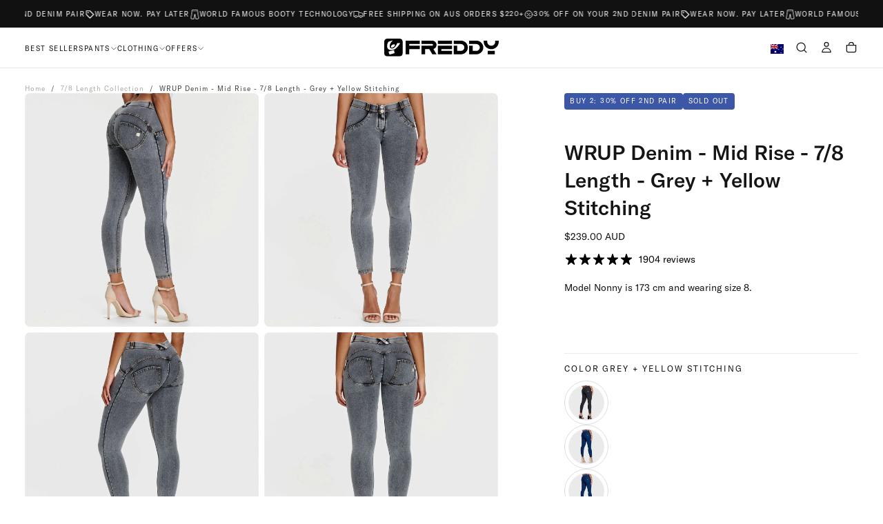

--- FILE ---
content_type: text/html; charset=utf-8
request_url: https://www.freddystore.com.au/products/wr-up-denim-mid-rise-7-8-length-grey-yellow-stitching?utm_source=geo-redirect&utm_medium=nz&utm_campaign=header
body_size: 101202
content:
<!doctype html><html class="no-js" lang="en" >
  <head>
    <meta charset="utf-8">
    <meta http-equiv="X-UA-Compatible" content="IE=edge">
    <meta name="viewport" content="width=device-width,initial-scale=1">
    <meta name="theme-color" content="">
    <link rel="canonical" href="https://www.freddystore.com.au/products/wr-up-denim-mid-rise-7-8-length-grey-yellow-stitching">
    <link rel="preconnect" href="https://cdn.shopify.com" crossorigin><link rel="icon" type="image/png" href="//www.freddystore.com.au/cdn/shop/files/icon-only.webp?crop=center&height=32&v=1742349928&width=32"><link rel="preconnect" href="https://fonts.shopifycdn.com" crossorigin>

<title>
  WRUP Denim - Mid Rise - 7/8 Length - Grey + Yellow Stitching

    &ndash; Freddy Australia</title><meta name="description" content="Freddy is your booty’s best friend. WRUP means the comfiest, most flattering pants you’ll own. Made from 84% jersey cotton and 16% elastane and made for happy hour, movie nights and shopping sprees. This 7/8 style can be worn as an above the ankle pant, or as a full-length style for petite women (165 cm and under) who "><meta property="og:site_name" content="Freddy Australia">
<meta property="og:url" content="https://www.freddystore.com.au/products/wr-up-denim-mid-rise-7-8-length-grey-yellow-stitching">
<meta property="og:title" content="WRUP Denim - Mid Rise - 7/8 Length - Grey + Yellow Stitching">
<meta property="og:type" content="product">
<meta property="og:description" content="Freddy is your booty’s best friend. WRUP means the comfiest, most flattering pants you’ll own. Made from 84% jersey cotton and 16% elastane and made for happy hour, movie nights and shopping sprees. This 7/8 style can be worn as an above the ankle pant, or as a full-length style for petite women (165 cm and under) who "><meta property="og:image" content="http://www.freddystore.com.au/cdn/shop/files/wr_upr-denim-mid-rise-78-length-grey-yellow-stitching-pants-wrup4rc002org-j3y-xxs.webp?v=1749550099">
  <meta property="og:image:secure_url" content="https://www.freddystore.com.au/cdn/shop/files/wr_upr-denim-mid-rise-78-length-grey-yellow-stitching-pants-wrup4rc002org-j3y-xxs.webp?v=1749550099">
  <meta property="og:image:width" content="1600">
  <meta property="og:image:height" content="1600"><meta property="og:price:amount" content="239.00">
  <meta property="og:price:currency" content="AUD"><meta name="twitter:card" content="summary_large_image">
<meta name="twitter:title" content="WRUP Denim - Mid Rise - 7/8 Length - Grey + Yellow Stitching">
<meta name="twitter:description" content="Freddy is your booty’s best friend. WRUP means the comfiest, most flattering pants you’ll own. Made from 84% jersey cotton and 16% elastane and made for happy hour, movie nights and shopping sprees. This 7/8 style can be worn as an above the ankle pant, or as a full-length style for petite women (165 cm and under) who ">

    <script src="//www.freddystore.com.au/cdn/shop/t/444/assets/swiper-bundle.min.js?v=76204931248172345031769479596" defer="defer"></script>
    <script src="//www.freddystore.com.au/cdn/shop/t/444/assets/bodyScrollLock.min.js?v=15890374805268084651769479598" defer="defer"></script>
    <script src="//www.freddystore.com.au/cdn/shop/t/444/assets/pubsub.js?v=47587058936531202851769479598" defer="defer"></script>
    <script src="//www.freddystore.com.au/cdn/shop/t/444/assets/global.js?v=73983933919174646991769479598" defer="defer"></script>
    <noscript>
      <style>
        img[loading='lazy'] { opacity: 1; }
      </style>
    </noscript>
    <script src="//www.freddystore.com.au/cdn/shop/t/444/assets/cookies.js?v=121601133523406246751769479598" defer="defer"></script>

    <script>window.performance && window.performance.mark && window.performance.mark('shopify.content_for_header.start');</script><meta name="google-site-verification" content="gw-rjJoC9cvrMzmyJUIQR07CaoffQuAn-OcqUiWPi2M">
<meta name="google-site-verification" content="J08BdVLY72M9wdCWu403yynYljjsZO-wVFH28HMjG3U">
<meta name="google-site-verification" content="1Su0yTtcaKMCrt-8qYeL3aP32aHWTHJlWPnI6x5hIrg">
<meta name="google-site-verification" content="G2yKSLV9AqnoyRRFh6XDXJ9aqjh-9noMkKrLUbOxnNo">
<meta name="facebook-domain-verification" content="45j2nxzkr4dbggerg9k9wk3iu71t51">
<meta id="shopify-digital-wallet" name="shopify-digital-wallet" content="/5135469/digital_wallets/dialog">
<meta name="shopify-checkout-api-token" content="e61a40ee020a1d007e1c08eeed5b9ea4">
<meta id="in-context-paypal-metadata" data-shop-id="5135469" data-venmo-supported="false" data-environment="production" data-locale="en_US" data-paypal-v4="true" data-currency="AUD">
<link rel="alternate" hreflang="x-default" href="https://www.freddystore.com.au/products/wr-up-denim-mid-rise-7-8-length-grey-yellow-stitching">
<link rel="alternate" hreflang="en-AD" href="https://www.freddystore.com.au/en-ad/products/wr-up-denim-mid-rise-7-8-length-grey-yellow-stitching">
<link rel="alternate" hreflang="en-AE" href="https://www.freddystore.com.au/en-ae/products/wr-up-denim-mid-rise-7-8-length-grey-yellow-stitching">
<link rel="alternate" hreflang="en-AG" href="https://www.freddystore.com.au/en-ag/products/wr-up-denim-mid-rise-7-8-length-grey-yellow-stitching">
<link rel="alternate" hreflang="en-AI" href="https://www.freddystore.com.au/en-ai/products/wr-up-denim-mid-rise-7-8-length-grey-yellow-stitching">
<link rel="alternate" hreflang="en-AL" href="https://www.freddystore.com.au/en-al/products/wr-up-denim-mid-rise-7-8-length-grey-yellow-stitching">
<link rel="alternate" hreflang="en-AM" href="https://www.freddystore.com.au/en-am/products/wr-up-denim-mid-rise-7-8-length-grey-yellow-stitching">
<link rel="alternate" hreflang="en-AO" href="https://www.freddystore.com.au/en-ao/products/wr-up-denim-mid-rise-7-8-length-grey-yellow-stitching">
<link rel="alternate" hreflang="en-AR" href="https://www.freddystore.com.au/en-ar/products/wr-up-denim-mid-rise-7-8-length-grey-yellow-stitching">
<link rel="alternate" hreflang="en-AT" href="https://www.freddystore.com.au/en-at/products/wr-up-denim-mid-rise-7-8-length-grey-yellow-stitching">
<link rel="alternate" hreflang="en-AW" href="https://www.freddystore.com.au/en-aw/products/wr-up-denim-mid-rise-7-8-length-grey-yellow-stitching">
<link rel="alternate" hreflang="en-AZ" href="https://www.freddystore.com.au/en-az/products/wr-up-denim-mid-rise-7-8-length-grey-yellow-stitching">
<link rel="alternate" hreflang="en-BA" href="https://www.freddystore.com.au/en-ba/products/wr-up-denim-mid-rise-7-8-length-grey-yellow-stitching">
<link rel="alternate" hreflang="en-BB" href="https://www.freddystore.com.au/en-bb/products/wr-up-denim-mid-rise-7-8-length-grey-yellow-stitching">
<link rel="alternate" hreflang="en-BD" href="https://www.freddystore.com.au/en-bd/products/wr-up-denim-mid-rise-7-8-length-grey-yellow-stitching">
<link rel="alternate" hreflang="en-BF" href="https://www.freddystore.com.au/en-bf/products/wr-up-denim-mid-rise-7-8-length-grey-yellow-stitching">
<link rel="alternate" hreflang="en-BG" href="https://www.freddystore.com.au/en-bg/products/wr-up-denim-mid-rise-7-8-length-grey-yellow-stitching">
<link rel="alternate" hreflang="en-BH" href="https://www.freddystore.com.au/en-bh/products/wr-up-denim-mid-rise-7-8-length-grey-yellow-stitching">
<link rel="alternate" hreflang="en-BI" href="https://www.freddystore.com.au/en-bi/products/wr-up-denim-mid-rise-7-8-length-grey-yellow-stitching">
<link rel="alternate" hreflang="en-BJ" href="https://www.freddystore.com.au/en-bj/products/wr-up-denim-mid-rise-7-8-length-grey-yellow-stitching">
<link rel="alternate" hreflang="en-BL" href="https://www.freddystore.com.au/en-bl/products/wr-up-denim-mid-rise-7-8-length-grey-yellow-stitching">
<link rel="alternate" hreflang="en-BM" href="https://www.freddystore.com.au/en-bm/products/wr-up-denim-mid-rise-7-8-length-grey-yellow-stitching">
<link rel="alternate" hreflang="en-BN" href="https://www.freddystore.com.au/en-bn/products/wr-up-denim-mid-rise-7-8-length-grey-yellow-stitching">
<link rel="alternate" hreflang="en-BO" href="https://www.freddystore.com.au/en-bo/products/wr-up-denim-mid-rise-7-8-length-grey-yellow-stitching">
<link rel="alternate" hreflang="en-BR" href="https://www.freddystore.com.au/en-br/products/wr-up-denim-mid-rise-7-8-length-grey-yellow-stitching">
<link rel="alternate" hreflang="en-BS" href="https://www.freddystore.com.au/en-bs/products/wr-up-denim-mid-rise-7-8-length-grey-yellow-stitching">
<link rel="alternate" hreflang="en-BW" href="https://www.freddystore.com.au/en-bw/products/wr-up-denim-mid-rise-7-8-length-grey-yellow-stitching">
<link rel="alternate" hreflang="en-BZ" href="https://www.freddystore.com.au/en-bz/products/wr-up-denim-mid-rise-7-8-length-grey-yellow-stitching">
<link rel="alternate" hreflang="en-CA" href="https://www.freddystore.com.au/en-ca/products/wr-up-denim-mid-rise-7-8-length-grey-yellow-stitching">
<link rel="alternate" hreflang="en-CG" href="https://www.freddystore.com.au/en-cg/products/wr-up-denim-mid-rise-7-8-length-grey-yellow-stitching">
<link rel="alternate" hreflang="en-CI" href="https://www.freddystore.com.au/en-ci/products/wr-up-denim-mid-rise-7-8-length-grey-yellow-stitching">
<link rel="alternate" hreflang="en-CK" href="https://www.freddystore.com.au/en-ck/products/wr-up-denim-mid-rise-7-8-length-grey-yellow-stitching">
<link rel="alternate" hreflang="en-CL" href="https://www.freddystore.com.au/en-cl/products/wr-up-denim-mid-rise-7-8-length-grey-yellow-stitching">
<link rel="alternate" hreflang="en-CM" href="https://www.freddystore.com.au/en-cm/products/wr-up-denim-mid-rise-7-8-length-grey-yellow-stitching">
<link rel="alternate" hreflang="en-CN" href="https://www.freddystore.com.au/en-cn/products/wr-up-denim-mid-rise-7-8-length-grey-yellow-stitching">
<link rel="alternate" hreflang="en-CO" href="https://www.freddystore.com.au/en-co/products/wr-up-denim-mid-rise-7-8-length-grey-yellow-stitching">
<link rel="alternate" hreflang="en-CR" href="https://www.freddystore.com.au/en-cr/products/wr-up-denim-mid-rise-7-8-length-grey-yellow-stitching">
<link rel="alternate" hreflang="en-CV" href="https://www.freddystore.com.au/en-cv/products/wr-up-denim-mid-rise-7-8-length-grey-yellow-stitching">
<link rel="alternate" hreflang="en-CW" href="https://www.freddystore.com.au/en-cw/products/wr-up-denim-mid-rise-7-8-length-grey-yellow-stitching">
<link rel="alternate" hreflang="en-CY" href="https://www.freddystore.com.au/en-cy/products/wr-up-denim-mid-rise-7-8-length-grey-yellow-stitching">
<link rel="alternate" hreflang="en-DJ" href="https://www.freddystore.com.au/en-dj/products/wr-up-denim-mid-rise-7-8-length-grey-yellow-stitching">
<link rel="alternate" hreflang="en-DM" href="https://www.freddystore.com.au/en-dm/products/wr-up-denim-mid-rise-7-8-length-grey-yellow-stitching">
<link rel="alternate" hreflang="en-DO" href="https://www.freddystore.com.au/en-do/products/wr-up-denim-mid-rise-7-8-length-grey-yellow-stitching">
<link rel="alternate" hreflang="en-DZ" href="https://www.freddystore.com.au/en-dz/products/wr-up-denim-mid-rise-7-8-length-grey-yellow-stitching">
<link rel="alternate" hreflang="en-EC" href="https://www.freddystore.com.au/en-ec/products/wr-up-denim-mid-rise-7-8-length-grey-yellow-stitching">
<link rel="alternate" hreflang="en-EE" href="https://www.freddystore.com.au/en-ee/products/wr-up-denim-mid-rise-7-8-length-grey-yellow-stitching">
<link rel="alternate" hreflang="en-EG" href="https://www.freddystore.com.au/en-eg/products/wr-up-denim-mid-rise-7-8-length-grey-yellow-stitching">
<link rel="alternate" hreflang="en-ES" href="https://www.freddystore.com.au/en-es/products/wr-up-denim-mid-rise-7-8-length-grey-yellow-stitching">
<link rel="alternate" hreflang="en-ET" href="https://www.freddystore.com.au/en-et/products/wr-up-denim-mid-rise-7-8-length-grey-yellow-stitching">
<link rel="alternate" hreflang="en-FJ" href="https://www.freddystore.com.au/en-fj/products/wr-up-denim-mid-rise-7-8-length-grey-yellow-stitching">
<link rel="alternate" hreflang="en-FK" href="https://www.freddystore.com.au/en-fk/products/wr-up-denim-mid-rise-7-8-length-grey-yellow-stitching">
<link rel="alternate" hreflang="en-FO" href="https://www.freddystore.com.au/en-fo/products/wr-up-denim-mid-rise-7-8-length-grey-yellow-stitching">
<link rel="alternate" hreflang="en-FR" href="https://www.freddystore.com.au/en-fr/products/wr-up-denim-mid-rise-7-8-length-grey-yellow-stitching">
<link rel="alternate" hreflang="en-GA" href="https://www.freddystore.com.au/en-ga/products/wr-up-denim-mid-rise-7-8-length-grey-yellow-stitching">
<link rel="alternate" hreflang="en-GB" href="https://www.freddystore.com.au/en-gb/products/wr-up-denim-mid-rise-7-8-length-grey-yellow-stitching">
<link rel="alternate" hreflang="en-GD" href="https://www.freddystore.com.au/en-gd/products/wr-up-denim-mid-rise-7-8-length-grey-yellow-stitching">
<link rel="alternate" hreflang="en-GE" href="https://www.freddystore.com.au/en-ge/products/wr-up-denim-mid-rise-7-8-length-grey-yellow-stitching">
<link rel="alternate" hreflang="en-GF" href="https://www.freddystore.com.au/en-gf/products/wr-up-denim-mid-rise-7-8-length-grey-yellow-stitching">
<link rel="alternate" hreflang="en-GG" href="https://www.freddystore.com.au/en-gg/products/wr-up-denim-mid-rise-7-8-length-grey-yellow-stitching">
<link rel="alternate" hreflang="en-GH" href="https://www.freddystore.com.au/en-gh/products/wr-up-denim-mid-rise-7-8-length-grey-yellow-stitching">
<link rel="alternate" hreflang="en-GI" href="https://www.freddystore.com.au/en-gi/products/wr-up-denim-mid-rise-7-8-length-grey-yellow-stitching">
<link rel="alternate" hreflang="en-GL" href="https://www.freddystore.com.au/en-gl/products/wr-up-denim-mid-rise-7-8-length-grey-yellow-stitching">
<link rel="alternate" hreflang="en-GM" href="https://www.freddystore.com.au/en-gm/products/wr-up-denim-mid-rise-7-8-length-grey-yellow-stitching">
<link rel="alternate" hreflang="en-GN" href="https://www.freddystore.com.au/en-gn/products/wr-up-denim-mid-rise-7-8-length-grey-yellow-stitching">
<link rel="alternate" hreflang="en-GP" href="https://www.freddystore.com.au/en-gp/products/wr-up-denim-mid-rise-7-8-length-grey-yellow-stitching">
<link rel="alternate" hreflang="en-GQ" href="https://www.freddystore.com.au/en-gq/products/wr-up-denim-mid-rise-7-8-length-grey-yellow-stitching">
<link rel="alternate" hreflang="en-GT" href="https://www.freddystore.com.au/en-gt/products/wr-up-denim-mid-rise-7-8-length-grey-yellow-stitching">
<link rel="alternate" hreflang="en-GW" href="https://www.freddystore.com.au/en-gw/products/wr-up-denim-mid-rise-7-8-length-grey-yellow-stitching">
<link rel="alternate" hreflang="en-GY" href="https://www.freddystore.com.au/en-gy/products/wr-up-denim-mid-rise-7-8-length-grey-yellow-stitching">
<link rel="alternate" hreflang="en-HK" href="https://www.freddystore.com.au/en-hk/products/wr-up-denim-mid-rise-7-8-length-grey-yellow-stitching">
<link rel="alternate" hreflang="en-HN" href="https://www.freddystore.com.au/en-hn/products/wr-up-denim-mid-rise-7-8-length-grey-yellow-stitching">
<link rel="alternate" hreflang="en-HT" href="https://www.freddystore.com.au/en-ht/products/wr-up-denim-mid-rise-7-8-length-grey-yellow-stitching">
<link rel="alternate" hreflang="en-ID" href="https://www.freddystore.com.au/en-id/products/wr-up-denim-mid-rise-7-8-length-grey-yellow-stitching">
<link rel="alternate" hreflang="en-IL" href="https://www.freddystore.com.au/en-il/products/wr-up-denim-mid-rise-7-8-length-grey-yellow-stitching">
<link rel="alternate" hreflang="en-IM" href="https://www.freddystore.com.au/en-im/products/wr-up-denim-mid-rise-7-8-length-grey-yellow-stitching">
<link rel="alternate" hreflang="en-IN" href="https://www.freddystore.com.au/en-in/products/wr-up-denim-mid-rise-7-8-length-grey-yellow-stitching">
<link rel="alternate" hreflang="en-IS" href="https://www.freddystore.com.au/en-is/products/wr-up-denim-mid-rise-7-8-length-grey-yellow-stitching">
<link rel="alternate" hreflang="en-JE" href="https://www.freddystore.com.au/en-je/products/wr-up-denim-mid-rise-7-8-length-grey-yellow-stitching">
<link rel="alternate" hreflang="en-JM" href="https://www.freddystore.com.au/en-jm/products/wr-up-denim-mid-rise-7-8-length-grey-yellow-stitching">
<link rel="alternate" hreflang="en-JO" href="https://www.freddystore.com.au/en-jo/products/wr-up-denim-mid-rise-7-8-length-grey-yellow-stitching">
<link rel="alternate" hreflang="en-KE" href="https://www.freddystore.com.au/en-ke/products/wr-up-denim-mid-rise-7-8-length-grey-yellow-stitching">
<link rel="alternate" hreflang="en-KG" href="https://www.freddystore.com.au/en-kg/products/wr-up-denim-mid-rise-7-8-length-grey-yellow-stitching">
<link rel="alternate" hreflang="en-KH" href="https://www.freddystore.com.au/en-kh/products/wr-up-denim-mid-rise-7-8-length-grey-yellow-stitching">
<link rel="alternate" hreflang="en-KI" href="https://www.freddystore.com.au/en-ki/products/wr-up-denim-mid-rise-7-8-length-grey-yellow-stitching">
<link rel="alternate" hreflang="en-KM" href="https://www.freddystore.com.au/en-km/products/wr-up-denim-mid-rise-7-8-length-grey-yellow-stitching">
<link rel="alternate" hreflang="en-KN" href="https://www.freddystore.com.au/en-kn/products/wr-up-denim-mid-rise-7-8-length-grey-yellow-stitching">
<link rel="alternate" hreflang="en-KR" href="https://www.freddystore.com.au/en-kr/products/wr-up-denim-mid-rise-7-8-length-grey-yellow-stitching">
<link rel="alternate" hreflang="en-KW" href="https://www.freddystore.com.au/en-kw/products/wr-up-denim-mid-rise-7-8-length-grey-yellow-stitching">
<link rel="alternate" hreflang="en-KY" href="https://www.freddystore.com.au/en-ky/products/wr-up-denim-mid-rise-7-8-length-grey-yellow-stitching">
<link rel="alternate" hreflang="en-KZ" href="https://www.freddystore.com.au/en-kz/products/wr-up-denim-mid-rise-7-8-length-grey-yellow-stitching">
<link rel="alternate" hreflang="en-LA" href="https://www.freddystore.com.au/en-la/products/wr-up-denim-mid-rise-7-8-length-grey-yellow-stitching">
<link rel="alternate" hreflang="en-LB" href="https://www.freddystore.com.au/en-lb/products/wr-up-denim-mid-rise-7-8-length-grey-yellow-stitching">
<link rel="alternate" hreflang="en-LC" href="https://www.freddystore.com.au/en-lc/products/wr-up-denim-mid-rise-7-8-length-grey-yellow-stitching">
<link rel="alternate" hreflang="en-LI" href="https://www.freddystore.com.au/en-li/products/wr-up-denim-mid-rise-7-8-length-grey-yellow-stitching">
<link rel="alternate" hreflang="en-LK" href="https://www.freddystore.com.au/en-lk/products/wr-up-denim-mid-rise-7-8-length-grey-yellow-stitching">
<link rel="alternate" hreflang="en-LR" href="https://www.freddystore.com.au/en-lr/products/wr-up-denim-mid-rise-7-8-length-grey-yellow-stitching">
<link rel="alternate" hreflang="en-LS" href="https://www.freddystore.com.au/en-ls/products/wr-up-denim-mid-rise-7-8-length-grey-yellow-stitching">
<link rel="alternate" hreflang="en-LT" href="https://www.freddystore.com.au/en-lt/products/wr-up-denim-mid-rise-7-8-length-grey-yellow-stitching">
<link rel="alternate" hreflang="en-LV" href="https://www.freddystore.com.au/en-lv/products/wr-up-denim-mid-rise-7-8-length-grey-yellow-stitching">
<link rel="alternate" hreflang="en-MA" href="https://www.freddystore.com.au/en-ma/products/wr-up-denim-mid-rise-7-8-length-grey-yellow-stitching">
<link rel="alternate" hreflang="en-MC" href="https://www.freddystore.com.au/en-mc/products/wr-up-denim-mid-rise-7-8-length-grey-yellow-stitching">
<link rel="alternate" hreflang="en-MD" href="https://www.freddystore.com.au/en-md/products/wr-up-denim-mid-rise-7-8-length-grey-yellow-stitching">
<link rel="alternate" hreflang="en-ME" href="https://www.freddystore.com.au/en-me/products/wr-up-denim-mid-rise-7-8-length-grey-yellow-stitching">
<link rel="alternate" hreflang="en-MF" href="https://www.freddystore.com.au/en-mf/products/wr-up-denim-mid-rise-7-8-length-grey-yellow-stitching">
<link rel="alternate" hreflang="en-MG" href="https://www.freddystore.com.au/en-mg/products/wr-up-denim-mid-rise-7-8-length-grey-yellow-stitching">
<link rel="alternate" hreflang="en-MK" href="https://www.freddystore.com.au/en-mk/products/wr-up-denim-mid-rise-7-8-length-grey-yellow-stitching">
<link rel="alternate" hreflang="en-MN" href="https://www.freddystore.com.au/en-mn/products/wr-up-denim-mid-rise-7-8-length-grey-yellow-stitching">
<link rel="alternate" hreflang="en-MO" href="https://www.freddystore.com.au/en-mo/products/wr-up-denim-mid-rise-7-8-length-grey-yellow-stitching">
<link rel="alternate" hreflang="en-MQ" href="https://www.freddystore.com.au/en-mq/products/wr-up-denim-mid-rise-7-8-length-grey-yellow-stitching">
<link rel="alternate" hreflang="en-MR" href="https://www.freddystore.com.au/en-mr/products/wr-up-denim-mid-rise-7-8-length-grey-yellow-stitching">
<link rel="alternate" hreflang="en-MS" href="https://www.freddystore.com.au/en-ms/products/wr-up-denim-mid-rise-7-8-length-grey-yellow-stitching">
<link rel="alternate" hreflang="en-MT" href="https://www.freddystore.com.au/en-mt/products/wr-up-denim-mid-rise-7-8-length-grey-yellow-stitching">
<link rel="alternate" hreflang="en-MU" href="https://www.freddystore.com.au/en-mu/products/wr-up-denim-mid-rise-7-8-length-grey-yellow-stitching">
<link rel="alternate" hreflang="en-MV" href="https://www.freddystore.com.au/en-mv/products/wr-up-denim-mid-rise-7-8-length-grey-yellow-stitching">
<link rel="alternate" hreflang="en-MW" href="https://www.freddystore.com.au/en-mw/products/wr-up-denim-mid-rise-7-8-length-grey-yellow-stitching">
<link rel="alternate" hreflang="en-MX" href="https://www.freddystore.com.au/en-mx/products/wr-up-denim-mid-rise-7-8-length-grey-yellow-stitching">
<link rel="alternate" hreflang="en-MY" href="https://www.freddystore.com.au/en-my/products/wr-up-denim-mid-rise-7-8-length-grey-yellow-stitching">
<link rel="alternate" hreflang="en-MZ" href="https://www.freddystore.com.au/en-mz/products/wr-up-denim-mid-rise-7-8-length-grey-yellow-stitching">
<link rel="alternate" hreflang="en-NA" href="https://www.freddystore.com.au/en-na/products/wr-up-denim-mid-rise-7-8-length-grey-yellow-stitching">
<link rel="alternate" hreflang="en-NC" href="https://www.freddystore.com.au/en-nc/products/wr-up-denim-mid-rise-7-8-length-grey-yellow-stitching">
<link rel="alternate" hreflang="en-NG" href="https://www.freddystore.com.au/en-ng/products/wr-up-denim-mid-rise-7-8-length-grey-yellow-stitching">
<link rel="alternate" hreflang="en-NI" href="https://www.freddystore.com.au/en-ni/products/wr-up-denim-mid-rise-7-8-length-grey-yellow-stitching">
<link rel="alternate" hreflang="en-NP" href="https://www.freddystore.com.au/en-np/products/wr-up-denim-mid-rise-7-8-length-grey-yellow-stitching">
<link rel="alternate" hreflang="en-NR" href="https://www.freddystore.com.au/en-nr/products/wr-up-denim-mid-rise-7-8-length-grey-yellow-stitching">
<link rel="alternate" hreflang="en-NU" href="https://www.freddystore.com.au/en-nu/products/wr-up-denim-mid-rise-7-8-length-grey-yellow-stitching">
<link rel="alternate" hreflang="en-NZ" href="https://www.freddystore.com.au/en-nz/products/wr-up-denim-mid-rise-7-8-length-grey-yellow-stitching">
<link rel="alternate" hreflang="en-OM" href="https://www.freddystore.com.au/en-om/products/wr-up-denim-mid-rise-7-8-length-grey-yellow-stitching">
<link rel="alternate" hreflang="en-PA" href="https://www.freddystore.com.au/en-pa/products/wr-up-denim-mid-rise-7-8-length-grey-yellow-stitching">
<link rel="alternate" hreflang="en-PE" href="https://www.freddystore.com.au/en-pe/products/wr-up-denim-mid-rise-7-8-length-grey-yellow-stitching">
<link rel="alternate" hreflang="en-PF" href="https://www.freddystore.com.au/en-pf/products/wr-up-denim-mid-rise-7-8-length-grey-yellow-stitching">
<link rel="alternate" hreflang="en-PG" href="https://www.freddystore.com.au/en-pg/products/wr-up-denim-mid-rise-7-8-length-grey-yellow-stitching">
<link rel="alternate" hreflang="en-PH" href="https://www.freddystore.com.au/en-ph/products/wr-up-denim-mid-rise-7-8-length-grey-yellow-stitching">
<link rel="alternate" hreflang="en-PK" href="https://www.freddystore.com.au/en-pk/products/wr-up-denim-mid-rise-7-8-length-grey-yellow-stitching">
<link rel="alternate" hreflang="en-PT" href="https://www.freddystore.com.au/en-pt/products/wr-up-denim-mid-rise-7-8-length-grey-yellow-stitching">
<link rel="alternate" hreflang="en-PY" href="https://www.freddystore.com.au/en-py/products/wr-up-denim-mid-rise-7-8-length-grey-yellow-stitching">
<link rel="alternate" hreflang="en-QA" href="https://www.freddystore.com.au/en-qa/products/wr-up-denim-mid-rise-7-8-length-grey-yellow-stitching">
<link rel="alternate" hreflang="en-RE" href="https://www.freddystore.com.au/en-re/products/wr-up-denim-mid-rise-7-8-length-grey-yellow-stitching">
<link rel="alternate" hreflang="en-RS" href="https://www.freddystore.com.au/en-rs/products/wr-up-denim-mid-rise-7-8-length-grey-yellow-stitching">
<link rel="alternate" hreflang="en-RW" href="https://www.freddystore.com.au/en-rw/products/wr-up-denim-mid-rise-7-8-length-grey-yellow-stitching">
<link rel="alternate" hreflang="en-SA" href="https://www.freddystore.com.au/en-sa/products/wr-up-denim-mid-rise-7-8-length-grey-yellow-stitching">
<link rel="alternate" hreflang="en-SB" href="https://www.freddystore.com.au/en-sb/products/wr-up-denim-mid-rise-7-8-length-grey-yellow-stitching">
<link rel="alternate" hreflang="en-SC" href="https://www.freddystore.com.au/en-sc/products/wr-up-denim-mid-rise-7-8-length-grey-yellow-stitching">
<link rel="alternate" hreflang="en-SG" href="https://www.freddystore.com.au/en-sg/products/wr-up-denim-mid-rise-7-8-length-grey-yellow-stitching">
<link rel="alternate" hreflang="en-SH" href="https://www.freddystore.com.au/en-sh/products/wr-up-denim-mid-rise-7-8-length-grey-yellow-stitching">
<link rel="alternate" hreflang="en-SI" href="https://www.freddystore.com.au/en-si/products/wr-up-denim-mid-rise-7-8-length-grey-yellow-stitching">
<link rel="alternate" hreflang="en-SL" href="https://www.freddystore.com.au/en-sl/products/wr-up-denim-mid-rise-7-8-length-grey-yellow-stitching">
<link rel="alternate" hreflang="en-SM" href="https://www.freddystore.com.au/en-sm/products/wr-up-denim-mid-rise-7-8-length-grey-yellow-stitching">
<link rel="alternate" hreflang="en-SN" href="https://www.freddystore.com.au/en-sn/products/wr-up-denim-mid-rise-7-8-length-grey-yellow-stitching">
<link rel="alternate" hreflang="en-SR" href="https://www.freddystore.com.au/en-sr/products/wr-up-denim-mid-rise-7-8-length-grey-yellow-stitching">
<link rel="alternate" hreflang="en-ST" href="https://www.freddystore.com.au/en-st/products/wr-up-denim-mid-rise-7-8-length-grey-yellow-stitching">
<link rel="alternate" hreflang="en-SV" href="https://www.freddystore.com.au/en-sv/products/wr-up-denim-mid-rise-7-8-length-grey-yellow-stitching">
<link rel="alternate" hreflang="en-SX" href="https://www.freddystore.com.au/en-sx/products/wr-up-denim-mid-rise-7-8-length-grey-yellow-stitching">
<link rel="alternate" hreflang="en-SZ" href="https://www.freddystore.com.au/en-sz/products/wr-up-denim-mid-rise-7-8-length-grey-yellow-stitching">
<link rel="alternate" hreflang="en-TC" href="https://www.freddystore.com.au/en-tc/products/wr-up-denim-mid-rise-7-8-length-grey-yellow-stitching">
<link rel="alternate" hreflang="en-TD" href="https://www.freddystore.com.au/en-td/products/wr-up-denim-mid-rise-7-8-length-grey-yellow-stitching">
<link rel="alternate" hreflang="en-TG" href="https://www.freddystore.com.au/en-tg/products/wr-up-denim-mid-rise-7-8-length-grey-yellow-stitching">
<link rel="alternate" hreflang="en-TH" href="https://www.freddystore.com.au/en-th/products/wr-up-denim-mid-rise-7-8-length-grey-yellow-stitching">
<link rel="alternate" hreflang="en-TL" href="https://www.freddystore.com.au/en-tl/products/wr-up-denim-mid-rise-7-8-length-grey-yellow-stitching">
<link rel="alternate" hreflang="en-TM" href="https://www.freddystore.com.au/en-tm/products/wr-up-denim-mid-rise-7-8-length-grey-yellow-stitching">
<link rel="alternate" hreflang="en-TN" href="https://www.freddystore.com.au/en-tn/products/wr-up-denim-mid-rise-7-8-length-grey-yellow-stitching">
<link rel="alternate" hreflang="en-TO" href="https://www.freddystore.com.au/en-to/products/wr-up-denim-mid-rise-7-8-length-grey-yellow-stitching">
<link rel="alternate" hreflang="en-TR" href="https://www.freddystore.com.au/en-tr/products/wr-up-denim-mid-rise-7-8-length-grey-yellow-stitching">
<link rel="alternate" hreflang="en-TT" href="https://www.freddystore.com.au/en-tt/products/wr-up-denim-mid-rise-7-8-length-grey-yellow-stitching">
<link rel="alternate" hreflang="en-TV" href="https://www.freddystore.com.au/en-tv/products/wr-up-denim-mid-rise-7-8-length-grey-yellow-stitching">
<link rel="alternate" hreflang="en-TW" href="https://www.freddystore.com.au/en-tw/products/wr-up-denim-mid-rise-7-8-length-grey-yellow-stitching">
<link rel="alternate" hreflang="en-TZ" href="https://www.freddystore.com.au/en-tz/products/wr-up-denim-mid-rise-7-8-length-grey-yellow-stitching">
<link rel="alternate" hreflang="en-UG" href="https://www.freddystore.com.au/en-ug/products/wr-up-denim-mid-rise-7-8-length-grey-yellow-stitching">
<link rel="alternate" hreflang="en-US" href="https://www.freddystore.com.au/en-us/products/wr-up-denim-mid-rise-7-8-length-grey-yellow-stitching">
<link rel="alternate" hreflang="en-UY" href="https://www.freddystore.com.au/en-uy/products/wr-up-denim-mid-rise-7-8-length-grey-yellow-stitching">
<link rel="alternate" hreflang="en-UZ" href="https://www.freddystore.com.au/en-uz/products/wr-up-denim-mid-rise-7-8-length-grey-yellow-stitching">
<link rel="alternate" hreflang="en-VA" href="https://www.freddystore.com.au/en-va/products/wr-up-denim-mid-rise-7-8-length-grey-yellow-stitching">
<link rel="alternate" hreflang="en-VC" href="https://www.freddystore.com.au/en-vc/products/wr-up-denim-mid-rise-7-8-length-grey-yellow-stitching">
<link rel="alternate" hreflang="en-VE" href="https://www.freddystore.com.au/en-ve/products/wr-up-denim-mid-rise-7-8-length-grey-yellow-stitching">
<link rel="alternate" hreflang="en-VG" href="https://www.freddystore.com.au/en-vg/products/wr-up-denim-mid-rise-7-8-length-grey-yellow-stitching">
<link rel="alternate" hreflang="en-VN" href="https://www.freddystore.com.au/en-vn/products/wr-up-denim-mid-rise-7-8-length-grey-yellow-stitching">
<link rel="alternate" hreflang="en-VU" href="https://www.freddystore.com.au/en-vu/products/wr-up-denim-mid-rise-7-8-length-grey-yellow-stitching">
<link rel="alternate" hreflang="en-WF" href="https://www.freddystore.com.au/en-wf/products/wr-up-denim-mid-rise-7-8-length-grey-yellow-stitching">
<link rel="alternate" hreflang="en-WS" href="https://www.freddystore.com.au/en-ws/products/wr-up-denim-mid-rise-7-8-length-grey-yellow-stitching">
<link rel="alternate" hreflang="en-YT" href="https://www.freddystore.com.au/en-yt/products/wr-up-denim-mid-rise-7-8-length-grey-yellow-stitching">
<link rel="alternate" hreflang="en-ZA" href="https://www.freddystore.com.au/en-za/products/wr-up-denim-mid-rise-7-8-length-grey-yellow-stitching">
<link rel="alternate" hreflang="en-ZM" href="https://www.freddystore.com.au/en-zm/products/wr-up-denim-mid-rise-7-8-length-grey-yellow-stitching">
<link rel="alternate" hreflang="en-ZW" href="https://www.freddystore.com.au/en-zw/products/wr-up-denim-mid-rise-7-8-length-grey-yellow-stitching">
<link rel="alternate" hreflang="en-AU" href="https://www.freddystore.com.au/products/wr-up-denim-mid-rise-7-8-length-grey-yellow-stitching">
<link rel="alternate" type="application/json+oembed" href="https://www.freddystore.com.au/products/wr-up-denim-mid-rise-7-8-length-grey-yellow-stitching.oembed">
<script async="async" src="/checkouts/internal/preloads.js?locale=en-AU"></script>
<link rel="preconnect" href="https://shop.app" crossorigin="anonymous">
<script async="async" src="https://shop.app/checkouts/internal/preloads.js?locale=en-AU&shop_id=5135469" crossorigin="anonymous"></script>
<script id="apple-pay-shop-capabilities" type="application/json">{"shopId":5135469,"countryCode":"AU","currencyCode":"AUD","merchantCapabilities":["supports3DS"],"merchantId":"gid:\/\/shopify\/Shop\/5135469","merchantName":"Freddy Australia","requiredBillingContactFields":["postalAddress","email","phone"],"requiredShippingContactFields":["postalAddress","email","phone"],"shippingType":"shipping","supportedNetworks":["visa","masterCard","amex","jcb"],"total":{"type":"pending","label":"Freddy Australia","amount":"1.00"},"shopifyPaymentsEnabled":true,"supportsSubscriptions":true}</script>
<script id="shopify-features" type="application/json">{"accessToken":"e61a40ee020a1d007e1c08eeed5b9ea4","betas":["rich-media-storefront-analytics"],"domain":"www.freddystore.com.au","predictiveSearch":true,"shopId":5135469,"locale":"en"}</script>
<script>var Shopify = Shopify || {};
Shopify.shop = "freddy-downunder.myshopify.com";
Shopify.locale = "en";
Shopify.currency = {"active":"AUD","rate":"1.0"};
Shopify.country = "AU";
Shopify.theme = {"name":"AU-theme\/Valentines-Day","id":145460691013,"schema_name":"Release","schema_version":"2.0.2","theme_store_id":null,"role":"main"};
Shopify.theme.handle = "null";
Shopify.theme.style = {"id":null,"handle":null};
Shopify.cdnHost = "www.freddystore.com.au/cdn";
Shopify.routes = Shopify.routes || {};
Shopify.routes.root = "/";</script>
<script type="module">!function(o){(o.Shopify=o.Shopify||{}).modules=!0}(window);</script>
<script>!function(o){function n(){var o=[];function n(){o.push(Array.prototype.slice.apply(arguments))}return n.q=o,n}var t=o.Shopify=o.Shopify||{};t.loadFeatures=n(),t.autoloadFeatures=n()}(window);</script>
<script>
  window.ShopifyPay = window.ShopifyPay || {};
  window.ShopifyPay.apiHost = "shop.app\/pay";
  window.ShopifyPay.redirectState = null;
</script>
<script id="shop-js-analytics" type="application/json">{"pageType":"product"}</script>
<script defer="defer" async type="module" src="//www.freddystore.com.au/cdn/shopifycloud/shop-js/modules/v2/client.init-shop-cart-sync_WVOgQShq.en.esm.js"></script>
<script defer="defer" async type="module" src="//www.freddystore.com.au/cdn/shopifycloud/shop-js/modules/v2/chunk.common_C_13GLB1.esm.js"></script>
<script defer="defer" async type="module" src="//www.freddystore.com.au/cdn/shopifycloud/shop-js/modules/v2/chunk.modal_CLfMGd0m.esm.js"></script>
<script type="module">
  await import("//www.freddystore.com.au/cdn/shopifycloud/shop-js/modules/v2/client.init-shop-cart-sync_WVOgQShq.en.esm.js");
await import("//www.freddystore.com.au/cdn/shopifycloud/shop-js/modules/v2/chunk.common_C_13GLB1.esm.js");
await import("//www.freddystore.com.au/cdn/shopifycloud/shop-js/modules/v2/chunk.modal_CLfMGd0m.esm.js");

  window.Shopify.SignInWithShop?.initShopCartSync?.({"fedCMEnabled":true,"windoidEnabled":true});

</script>
<script>
  window.Shopify = window.Shopify || {};
  if (!window.Shopify.featureAssets) window.Shopify.featureAssets = {};
  window.Shopify.featureAssets['shop-js'] = {"shop-cart-sync":["modules/v2/client.shop-cart-sync_DuR37GeY.en.esm.js","modules/v2/chunk.common_C_13GLB1.esm.js","modules/v2/chunk.modal_CLfMGd0m.esm.js"],"init-fed-cm":["modules/v2/client.init-fed-cm_BucUoe6W.en.esm.js","modules/v2/chunk.common_C_13GLB1.esm.js","modules/v2/chunk.modal_CLfMGd0m.esm.js"],"shop-toast-manager":["modules/v2/client.shop-toast-manager_B0JfrpKj.en.esm.js","modules/v2/chunk.common_C_13GLB1.esm.js","modules/v2/chunk.modal_CLfMGd0m.esm.js"],"init-shop-cart-sync":["modules/v2/client.init-shop-cart-sync_WVOgQShq.en.esm.js","modules/v2/chunk.common_C_13GLB1.esm.js","modules/v2/chunk.modal_CLfMGd0m.esm.js"],"shop-button":["modules/v2/client.shop-button_B_U3bv27.en.esm.js","modules/v2/chunk.common_C_13GLB1.esm.js","modules/v2/chunk.modal_CLfMGd0m.esm.js"],"init-windoid":["modules/v2/client.init-windoid_DuP9q_di.en.esm.js","modules/v2/chunk.common_C_13GLB1.esm.js","modules/v2/chunk.modal_CLfMGd0m.esm.js"],"shop-cash-offers":["modules/v2/client.shop-cash-offers_BmULhtno.en.esm.js","modules/v2/chunk.common_C_13GLB1.esm.js","modules/v2/chunk.modal_CLfMGd0m.esm.js"],"pay-button":["modules/v2/client.pay-button_CrPSEbOK.en.esm.js","modules/v2/chunk.common_C_13GLB1.esm.js","modules/v2/chunk.modal_CLfMGd0m.esm.js"],"init-customer-accounts":["modules/v2/client.init-customer-accounts_jNk9cPYQ.en.esm.js","modules/v2/client.shop-login-button_DJ5ldayH.en.esm.js","modules/v2/chunk.common_C_13GLB1.esm.js","modules/v2/chunk.modal_CLfMGd0m.esm.js"],"avatar":["modules/v2/client.avatar_BTnouDA3.en.esm.js"],"checkout-modal":["modules/v2/client.checkout-modal_pBPyh9w8.en.esm.js","modules/v2/chunk.common_C_13GLB1.esm.js","modules/v2/chunk.modal_CLfMGd0m.esm.js"],"init-shop-for-new-customer-accounts":["modules/v2/client.init-shop-for-new-customer-accounts_BUoCy7a5.en.esm.js","modules/v2/client.shop-login-button_DJ5ldayH.en.esm.js","modules/v2/chunk.common_C_13GLB1.esm.js","modules/v2/chunk.modal_CLfMGd0m.esm.js"],"init-customer-accounts-sign-up":["modules/v2/client.init-customer-accounts-sign-up_CnczCz9H.en.esm.js","modules/v2/client.shop-login-button_DJ5ldayH.en.esm.js","modules/v2/chunk.common_C_13GLB1.esm.js","modules/v2/chunk.modal_CLfMGd0m.esm.js"],"init-shop-email-lookup-coordinator":["modules/v2/client.init-shop-email-lookup-coordinator_CzjY5t9o.en.esm.js","modules/v2/chunk.common_C_13GLB1.esm.js","modules/v2/chunk.modal_CLfMGd0m.esm.js"],"shop-follow-button":["modules/v2/client.shop-follow-button_CsYC63q7.en.esm.js","modules/v2/chunk.common_C_13GLB1.esm.js","modules/v2/chunk.modal_CLfMGd0m.esm.js"],"shop-login-button":["modules/v2/client.shop-login-button_DJ5ldayH.en.esm.js","modules/v2/chunk.common_C_13GLB1.esm.js","modules/v2/chunk.modal_CLfMGd0m.esm.js"],"shop-login":["modules/v2/client.shop-login_B9ccPdmx.en.esm.js","modules/v2/chunk.common_C_13GLB1.esm.js","modules/v2/chunk.modal_CLfMGd0m.esm.js"],"lead-capture":["modules/v2/client.lead-capture_D0K_KgYb.en.esm.js","modules/v2/chunk.common_C_13GLB1.esm.js","modules/v2/chunk.modal_CLfMGd0m.esm.js"],"payment-terms":["modules/v2/client.payment-terms_BWmiNN46.en.esm.js","modules/v2/chunk.common_C_13GLB1.esm.js","modules/v2/chunk.modal_CLfMGd0m.esm.js"]};
</script>
<script>(function() {
  var isLoaded = false;
  function asyncLoad() {
    if (isLoaded) return;
    isLoaded = true;
    var urls = ["https:\/\/unpkg.com\/@happyreturns\/happyreturns-script-tag?shop=freddy-downunder.myshopify.com","https:\/\/d18eg7dreypte5.cloudfront.net\/scripts\/integrations\/subscription.js?shop=freddy-downunder.myshopify.com","https:\/\/t.cfjump.com\/tag\/88972?shop=freddy-downunder.myshopify.com","https:\/\/d18eg7dreypte5.cloudfront.net\/browse-abandonment\/smsbump_timer.js?shop=freddy-downunder.myshopify.com","https:\/\/config.gorgias.chat\/bundle-loader\/01JK8ZAPXW3ZYT35Y6JHEGBS1Q?source=shopify1click\u0026shop=freddy-downunder.myshopify.com","https:\/\/crossborder-integration.global-e.com\/resources\/js\/app?shop=freddy-downunder.myshopify.com","\/\/cdn.shopify.com\/proxy\/cced46e9de93e69ffb5fe9102b9f95c804a0b7866d605b0c80b282d441179aac\/web.global-e.com\/merchant\/storefrontattributes?merchantid=30000705\u0026shop=freddy-downunder.myshopify.com\u0026sp-cache-control=cHVibGljLCBtYXgtYWdlPTkwMA","https:\/\/connect.nosto.com\/script\/shopify\/market\/init.js?merchant=shopify-5135469\u0026shop=freddy-downunder.myshopify.com","https:\/\/cdn.pushowl.com\/latest\/sdks\/pushowl-shopify.js?subdomain=freddy-downunder\u0026environment=production\u0026guid=d738368e-5c6c-4019-a84e-75deae1f62a1\u0026shop=freddy-downunder.myshopify.com","https:\/\/public.9gtb.com\/loader.js?g_cvt_id=4f7af632-490e-4e2c-bf06-40b387811d4f\u0026shop=freddy-downunder.myshopify.com","https:\/\/cdn.shopify.com\/s\/files\/1\/0513\/5469\/t\/444\/assets\/instant-pixel-audiencessite_6ke7Uzt3m8jotfkkgd0iLm3x.js?v=1769479597\u0026shop=freddy-downunder.myshopify.com"];
    for (var i = 0; i < urls.length; i++) {
      var s = document.createElement('script');
      s.type = 'text/javascript';
      s.async = true;
      s.src = urls[i];
      var x = document.getElementsByTagName('script')[0];
      x.parentNode.insertBefore(s, x);
    }
  };
  if(window.attachEvent) {
    window.attachEvent('onload', asyncLoad);
  } else {
    window.addEventListener('load', asyncLoad, false);
  }
})();</script>
<script id="__st">var __st={"a":5135469,"offset":39600,"reqid":"331c52e7-adf3-4393-814f-ec8f2eabd7c1-1769580059","pageurl":"www.freddystore.com.au\/products\/wr-up-denim-mid-rise-7-8-length-grey-yellow-stitching?utm_source=geo-redirect\u0026utm_medium=nz\u0026utm_campaign=header","u":"d9a7cb0a647a","p":"product","rtyp":"product","rid":6695281852485};</script>
<script>window.ShopifyPaypalV4VisibilityTracking = true;</script>
<script id="captcha-bootstrap">!function(){'use strict';const t='contact',e='account',n='new_comment',o=[[t,t],['blogs',n],['comments',n],[t,'customer']],c=[[e,'customer_login'],[e,'guest_login'],[e,'recover_customer_password'],[e,'create_customer']],r=t=>t.map((([t,e])=>`form[action*='/${t}']:not([data-nocaptcha='true']) input[name='form_type'][value='${e}']`)).join(','),a=t=>()=>t?[...document.querySelectorAll(t)].map((t=>t.form)):[];function s(){const t=[...o],e=r(t);return a(e)}const i='password',u='form_key',d=['recaptcha-v3-token','g-recaptcha-response','h-captcha-response',i],f=()=>{try{return window.sessionStorage}catch{return}},m='__shopify_v',_=t=>t.elements[u];function p(t,e,n=!1){try{const o=window.sessionStorage,c=JSON.parse(o.getItem(e)),{data:r}=function(t){const{data:e,action:n}=t;return t[m]||n?{data:e,action:n}:{data:t,action:n}}(c);for(const[e,n]of Object.entries(r))t.elements[e]&&(t.elements[e].value=n);n&&o.removeItem(e)}catch(o){console.error('form repopulation failed',{error:o})}}const l='form_type',E='cptcha';function T(t){t.dataset[E]=!0}const w=window,h=w.document,L='Shopify',v='ce_forms',y='captcha';let A=!1;((t,e)=>{const n=(g='f06e6c50-85a8-45c8-87d0-21a2b65856fe',I='https://cdn.shopify.com/shopifycloud/storefront-forms-hcaptcha/ce_storefront_forms_captcha_hcaptcha.v1.5.2.iife.js',D={infoText:'Protected by hCaptcha',privacyText:'Privacy',termsText:'Terms'},(t,e,n)=>{const o=w[L][v],c=o.bindForm;if(c)return c(t,g,e,D).then(n);var r;o.q.push([[t,g,e,D],n]),r=I,A||(h.body.append(Object.assign(h.createElement('script'),{id:'captcha-provider',async:!0,src:r})),A=!0)});var g,I,D;w[L]=w[L]||{},w[L][v]=w[L][v]||{},w[L][v].q=[],w[L][y]=w[L][y]||{},w[L][y].protect=function(t,e){n(t,void 0,e),T(t)},Object.freeze(w[L][y]),function(t,e,n,w,h,L){const[v,y,A,g]=function(t,e,n){const i=e?o:[],u=t?c:[],d=[...i,...u],f=r(d),m=r(i),_=r(d.filter((([t,e])=>n.includes(e))));return[a(f),a(m),a(_),s()]}(w,h,L),I=t=>{const e=t.target;return e instanceof HTMLFormElement?e:e&&e.form},D=t=>v().includes(t);t.addEventListener('submit',(t=>{const e=I(t);if(!e)return;const n=D(e)&&!e.dataset.hcaptchaBound&&!e.dataset.recaptchaBound,o=_(e),c=g().includes(e)&&(!o||!o.value);(n||c)&&t.preventDefault(),c&&!n&&(function(t){try{if(!f())return;!function(t){const e=f();if(!e)return;const n=_(t);if(!n)return;const o=n.value;o&&e.removeItem(o)}(t);const e=Array.from(Array(32),(()=>Math.random().toString(36)[2])).join('');!function(t,e){_(t)||t.append(Object.assign(document.createElement('input'),{type:'hidden',name:u})),t.elements[u].value=e}(t,e),function(t,e){const n=f();if(!n)return;const o=[...t.querySelectorAll(`input[type='${i}']`)].map((({name:t})=>t)),c=[...d,...o],r={};for(const[a,s]of new FormData(t).entries())c.includes(a)||(r[a]=s);n.setItem(e,JSON.stringify({[m]:1,action:t.action,data:r}))}(t,e)}catch(e){console.error('failed to persist form',e)}}(e),e.submit())}));const S=(t,e)=>{t&&!t.dataset[E]&&(n(t,e.some((e=>e===t))),T(t))};for(const o of['focusin','change'])t.addEventListener(o,(t=>{const e=I(t);D(e)&&S(e,y())}));const B=e.get('form_key'),M=e.get(l),P=B&&M;t.addEventListener('DOMContentLoaded',(()=>{const t=y();if(P)for(const e of t)e.elements[l].value===M&&p(e,B);[...new Set([...A(),...v().filter((t=>'true'===t.dataset.shopifyCaptcha))])].forEach((e=>S(e,t)))}))}(h,new URLSearchParams(w.location.search),n,t,e,['guest_login'])})(!1,!0)}();</script>
<script integrity="sha256-4kQ18oKyAcykRKYeNunJcIwy7WH5gtpwJnB7kiuLZ1E=" data-source-attribution="shopify.loadfeatures" defer="defer" src="//www.freddystore.com.au/cdn/shopifycloud/storefront/assets/storefront/load_feature-a0a9edcb.js" crossorigin="anonymous"></script>
<script crossorigin="anonymous" defer="defer" src="//www.freddystore.com.au/cdn/shopifycloud/storefront/assets/shopify_pay/storefront-65b4c6d7.js?v=20250812"></script>
<script data-source-attribution="shopify.dynamic_checkout.dynamic.init">var Shopify=Shopify||{};Shopify.PaymentButton=Shopify.PaymentButton||{isStorefrontPortableWallets:!0,init:function(){window.Shopify.PaymentButton.init=function(){};var t=document.createElement("script");t.src="https://www.freddystore.com.au/cdn/shopifycloud/portable-wallets/latest/portable-wallets.en.js",t.type="module",document.head.appendChild(t)}};
</script>
<script data-source-attribution="shopify.dynamic_checkout.buyer_consent">
  function portableWalletsHideBuyerConsent(e){var t=document.getElementById("shopify-buyer-consent"),n=document.getElementById("shopify-subscription-policy-button");t&&n&&(t.classList.add("hidden"),t.setAttribute("aria-hidden","true"),n.removeEventListener("click",e))}function portableWalletsShowBuyerConsent(e){var t=document.getElementById("shopify-buyer-consent"),n=document.getElementById("shopify-subscription-policy-button");t&&n&&(t.classList.remove("hidden"),t.removeAttribute("aria-hidden"),n.addEventListener("click",e))}window.Shopify?.PaymentButton&&(window.Shopify.PaymentButton.hideBuyerConsent=portableWalletsHideBuyerConsent,window.Shopify.PaymentButton.showBuyerConsent=portableWalletsShowBuyerConsent);
</script>
<script data-source-attribution="shopify.dynamic_checkout.cart.bootstrap">document.addEventListener("DOMContentLoaded",(function(){function t(){return document.querySelector("shopify-accelerated-checkout-cart, shopify-accelerated-checkout")}if(t())Shopify.PaymentButton.init();else{new MutationObserver((function(e,n){t()&&(Shopify.PaymentButton.init(),n.disconnect())})).observe(document.body,{childList:!0,subtree:!0})}}));
</script>
<script id='scb4127' type='text/javascript' async='' src='https://www.freddystore.com.au/cdn/shopifycloud/privacy-banner/storefront-banner.js'></script><link id="shopify-accelerated-checkout-styles" rel="stylesheet" media="screen" href="https://www.freddystore.com.au/cdn/shopifycloud/portable-wallets/latest/accelerated-checkout-backwards-compat.css" crossorigin="anonymous">
<style id="shopify-accelerated-checkout-cart">
        #shopify-buyer-consent {
  margin-top: 1em;
  display: inline-block;
  width: 100%;
}

#shopify-buyer-consent.hidden {
  display: none;
}

#shopify-subscription-policy-button {
  background: none;
  border: none;
  padding: 0;
  text-decoration: underline;
  font-size: inherit;
  cursor: pointer;
}

#shopify-subscription-policy-button::before {
  box-shadow: none;
}

      </style>

<script>window.performance && window.performance.mark && window.performance.mark('shopify.content_for_header.end');</script>
<style data-shopify>/* typography - body */
  @font-face {
  font-family: Lato;
  font-weight: 400;
  font-style: normal;
  font-display: swap;
  src: url("//www.freddystore.com.au/cdn/fonts/lato/lato_n4.c3b93d431f0091c8be23185e15c9d1fee1e971c5.woff2") format("woff2"),
       url("//www.freddystore.com.au/cdn/fonts/lato/lato_n4.d5c00c781efb195594fd2fd4ad04f7882949e327.woff") format("woff");
}

  @font-face {
  font-family: Lato;
  font-weight: 400;
  font-style: normal;
  font-display: swap;
  src: url("//www.freddystore.com.au/cdn/fonts/lato/lato_n4.c3b93d431f0091c8be23185e15c9d1fee1e971c5.woff2") format("woff2"),
       url("//www.freddystore.com.au/cdn/fonts/lato/lato_n4.d5c00c781efb195594fd2fd4ad04f7882949e327.woff") format("woff");
}

  @font-face {
  font-family: Lato;
  font-weight: 500;
  font-style: normal;
  font-display: swap;
  src: url("//www.freddystore.com.au/cdn/fonts/lato/lato_n5.b2fec044fbe05725e71d90882e5f3b21dae2efbd.woff2") format("woff2"),
       url("//www.freddystore.com.au/cdn/fonts/lato/lato_n5.f25a9a5c73ff9372e69074488f99e8ac702b5447.woff") format("woff");
}

  @font-face {
  font-family: Lato;
  font-weight: 600;
  font-style: normal;
  font-display: swap;
  src: url("//www.freddystore.com.au/cdn/fonts/lato/lato_n6.38d0e3b23b74a60f769c51d1df73fac96c580d59.woff2") format("woff2"),
       url("//www.freddystore.com.au/cdn/fonts/lato/lato_n6.3365366161bdcc36a3f97cfbb23954d8c4bf4079.woff") format("woff");
}

  @font-face {
  font-family: Lato;
  font-weight: 700;
  font-style: normal;
  font-display: swap;
  src: url("//www.freddystore.com.au/cdn/fonts/lato/lato_n7.900f219bc7337bc57a7a2151983f0a4a4d9d5dcf.woff2") format("woff2"),
       url("//www.freddystore.com.au/cdn/fonts/lato/lato_n7.a55c60751adcc35be7c4f8a0313f9698598612ee.woff") format("woff");
}


  /* typography - body italic */
  @font-face {
  font-family: Lato;
  font-weight: 400;
  font-style: italic;
  font-display: swap;
  src: url("//www.freddystore.com.au/cdn/fonts/lato/lato_i4.09c847adc47c2fefc3368f2e241a3712168bc4b6.woff2") format("woff2"),
       url("//www.freddystore.com.au/cdn/fonts/lato/lato_i4.3c7d9eb6c1b0a2bf62d892c3ee4582b016d0f30c.woff") format("woff");
}

  @font-face {
  font-family: Lato;
  font-weight: 700;
  font-style: italic;
  font-display: swap;
  src: url("//www.freddystore.com.au/cdn/fonts/lato/lato_i7.16ba75868b37083a879b8dd9f2be44e067dfbf92.woff2") format("woff2"),
       url("//www.freddystore.com.au/cdn/fonts/lato/lato_i7.4c07c2b3b7e64ab516aa2f2081d2bb0366b9dce8.woff") format("woff");
}


  /* typography - heading */
  @font-face {
  font-family: Lato;
  font-weight: 400;
  font-style: normal;
  font-display: swap;
  src: url("//www.freddystore.com.au/cdn/fonts/lato/lato_n4.c3b93d431f0091c8be23185e15c9d1fee1e971c5.woff2") format("woff2"),
       url("//www.freddystore.com.au/cdn/fonts/lato/lato_n4.d5c00c781efb195594fd2fd4ad04f7882949e327.woff") format("woff");
}

  @font-face {
  font-family: Lato;
  font-weight: 400;
  font-style: normal;
  font-display: swap;
  src: url("//www.freddystore.com.au/cdn/fonts/lato/lato_n4.c3b93d431f0091c8be23185e15c9d1fee1e971c5.woff2") format("woff2"),
       url("//www.freddystore.com.au/cdn/fonts/lato/lato_n4.d5c00c781efb195594fd2fd4ad04f7882949e327.woff") format("woff");
}

  @font-face {
  font-family: Lato;
  font-weight: 500;
  font-style: normal;
  font-display: swap;
  src: url("//www.freddystore.com.au/cdn/fonts/lato/lato_n5.b2fec044fbe05725e71d90882e5f3b21dae2efbd.woff2") format("woff2"),
       url("//www.freddystore.com.au/cdn/fonts/lato/lato_n5.f25a9a5c73ff9372e69074488f99e8ac702b5447.woff") format("woff");
}

  @font-face {
  font-family: Lato;
  font-weight: 600;
  font-style: normal;
  font-display: swap;
  src: url("//www.freddystore.com.au/cdn/fonts/lato/lato_n6.38d0e3b23b74a60f769c51d1df73fac96c580d59.woff2") format("woff2"),
       url("//www.freddystore.com.au/cdn/fonts/lato/lato_n6.3365366161bdcc36a3f97cfbb23954d8c4bf4079.woff") format("woff");
}

  @font-face {
  font-family: Lato;
  font-weight: 700;
  font-style: normal;
  font-display: swap;
  src: url("//www.freddystore.com.au/cdn/fonts/lato/lato_n7.900f219bc7337bc57a7a2151983f0a4a4d9d5dcf.woff2") format("woff2"),
       url("//www.freddystore.com.au/cdn/fonts/lato/lato_n7.a55c60751adcc35be7c4f8a0313f9698598612ee.woff") format("woff");
}


  /* typography - italic */
  @font-face {
  font-family: Lato;
  font-weight: 400;
  font-style: italic;
  font-display: swap;
  src: url("//www.freddystore.com.au/cdn/fonts/lato/lato_i4.09c847adc47c2fefc3368f2e241a3712168bc4b6.woff2") format("woff2"),
       url("//www.freddystore.com.au/cdn/fonts/lato/lato_i4.3c7d9eb6c1b0a2bf62d892c3ee4582b016d0f30c.woff") format("woff");
}

  @font-face {
  font-family: Lato;
  font-weight: 400;
  font-style: italic;
  font-display: swap;
  src: url("//www.freddystore.com.au/cdn/fonts/lato/lato_i4.09c847adc47c2fefc3368f2e241a3712168bc4b6.woff2") format("woff2"),
       url("//www.freddystore.com.au/cdn/fonts/lato/lato_i4.3c7d9eb6c1b0a2bf62d892c3ee4582b016d0f30c.woff") format("woff");
}

  @font-face {
  font-family: Lato;
  font-weight: 500;
  font-style: italic;
  font-display: swap;
  src: url("//www.freddystore.com.au/cdn/fonts/lato/lato_i5.9501f9e8a9e09e142687495e156dec167f6a3ea3.woff2") format("woff2"),
       url("//www.freddystore.com.au/cdn/fonts/lato/lato_i5.eca6cbf1aa9c70cc6dbfed0353a2f57e5065c864.woff") format("woff");
}

  @font-face {
  font-family: Lato;
  font-weight: 600;
  font-style: italic;
  font-display: swap;
  src: url("//www.freddystore.com.au/cdn/fonts/lato/lato_i6.ab357ee5069e0603c2899b31e2b8ae84c4a42a48.woff2") format("woff2"),
       url("//www.freddystore.com.au/cdn/fonts/lato/lato_i6.3164fed79d7d987c1390528781c7c2f59ac7a746.woff") format("woff");
}

  @font-face {
  font-family: Lato;
  font-weight: 700;
  font-style: italic;
  font-display: swap;
  src: url("//www.freddystore.com.au/cdn/fonts/lato/lato_i7.16ba75868b37083a879b8dd9f2be44e067dfbf92.woff2") format("woff2"),
       url("//www.freddystore.com.au/cdn/fonts/lato/lato_i7.4c07c2b3b7e64ab516aa2f2081d2bb0366b9dce8.woff") format("woff");
}


  /* typography - button */
  @font-face {
  font-family: Lato;
  font-weight: 400;
  font-style: normal;
  font-display: swap;
  src: url("//www.freddystore.com.au/cdn/fonts/lato/lato_n4.c3b93d431f0091c8be23185e15c9d1fee1e971c5.woff2") format("woff2"),
       url("//www.freddystore.com.au/cdn/fonts/lato/lato_n4.d5c00c781efb195594fd2fd4ad04f7882949e327.woff") format("woff");
}

  @font-face {
  font-family: Lato;
  font-weight: 400;
  font-style: normal;
  font-display: swap;
  src: url("//www.freddystore.com.au/cdn/fonts/lato/lato_n4.c3b93d431f0091c8be23185e15c9d1fee1e971c5.woff2") format("woff2"),
       url("//www.freddystore.com.au/cdn/fonts/lato/lato_n4.d5c00c781efb195594fd2fd4ad04f7882949e327.woff") format("woff");
}

  @font-face {
  font-family: Lato;
  font-weight: 500;
  font-style: normal;
  font-display: swap;
  src: url("//www.freddystore.com.au/cdn/fonts/lato/lato_n5.b2fec044fbe05725e71d90882e5f3b21dae2efbd.woff2") format("woff2"),
       url("//www.freddystore.com.au/cdn/fonts/lato/lato_n5.f25a9a5c73ff9372e69074488f99e8ac702b5447.woff") format("woff");
}

  @font-face {
  font-family: Lato;
  font-weight: 600;
  font-style: normal;
  font-display: swap;
  src: url("//www.freddystore.com.au/cdn/fonts/lato/lato_n6.38d0e3b23b74a60f769c51d1df73fac96c580d59.woff2") format("woff2"),
       url("//www.freddystore.com.au/cdn/fonts/lato/lato_n6.3365366161bdcc36a3f97cfbb23954d8c4bf4079.woff") format("woff");
}

  @font-face {
  font-family: Lato;
  font-weight: 700;
  font-style: normal;
  font-display: swap;
  src: url("//www.freddystore.com.au/cdn/fonts/lato/lato_n7.900f219bc7337bc57a7a2151983f0a4a4d9d5dcf.woff2") format("woff2"),
       url("//www.freddystore.com.au/cdn/fonts/lato/lato_n7.a55c60751adcc35be7c4f8a0313f9698598612ee.woff") format("woff");
}


  
  :root,

    

  .color-scheme-1 {
    --color-background: 255,255,255;
    --gradient-background: #ffffff;

    --color-background-contrast: 191,191,191;
    --color-shadow: 0,0,0;

    /* typography */
    --color-primary-text: 21,21,21;
    --color-secondary-text: 101,112,110;
    --color-heading-text: 21,21,21;

    --color-foreground: 21,21,21;

    /* buttons */
    --color-filled-button: 21,21,21;
    --color-filled-button-text: 255,255,255;
    --color-outlined-button: 255,255,255;
    --color-outlined-button-text: 21,21,21;

    --color-button-text: 255,255,255;

    /* other elements */
    --color-link: 21,21,21;
    --color-border: 235,235,235;
    --alpha-border: 1;

    --color-tag-foreground: 255,255,255;
    --color-tag-background: 228,34,31;

    --color-progress-bar: 21,21,21;
    --color-placeholder: 244,244,244;
    --color-rating-stars: 0,0,0;

    --color-button-swiper: 21,21,21;
  }
  
  

    

  .color-scheme-2 {
    --color-background: 219,231,232;
    --gradient-background: #dbe7e8;

    --color-background-contrast: 141,179,182;
    --color-shadow: 0,0,0;

    /* typography */
    --color-primary-text: 255,255,255;
    --color-secondary-text: 101,112,110;
    --color-heading-text: 255,255,255;

    --color-foreground: 255,255,255;

    /* buttons */
    --color-filled-button: 255,255,255;
    --color-filled-button-text: 101,112,110;
    --color-outlined-button: 219,231,232;
    --color-outlined-button-text: 255,255,255;

    --color-button-text: 101,112,110;

    /* other elements */
    --color-link: 255,255,255;
    --color-border: 235,235,235;
    --alpha-border: 1;

    --color-tag-foreground: 255,255,255;
    --color-tag-background: 101,112,110;

    --color-progress-bar: 219,231,232;
    --color-placeholder: 244,244,244;
    --color-rating-stars: 0,0,0;

    --color-button-swiper: 255,255,255;
  }
  
  

    

  .color-scheme-3 {
    --color-background: 232,255,122;
    --gradient-background: #e8ff7a;

    --color-background-contrast: 206,250,0;
    --color-shadow: 0,0,0;

    /* typography */
    --color-primary-text: 17,17,17;
    --color-secondary-text: 101,112,110;
    --color-heading-text: 17,17,17;

    --color-foreground: 17,17,17;

    /* buttons */
    --color-filled-button: 17,17,17;
    --color-filled-button-text: 255,255,255;
    --color-outlined-button: 232,255,122;
    --color-outlined-button-text: 17,17,17;

    --color-button-text: 255,255,255;

    /* other elements */
    --color-link: 17,17,17;
    --color-border: 235,235,235;
    --alpha-border: 1;

    --color-tag-foreground: 255,255,255;
    --color-tag-background: 17,17,17;

    --color-progress-bar: 232,255,122;
    --color-placeholder: 244,244,244;
    --color-rating-stars: 0,0,0;

    --color-button-swiper: 17,17,17;
  }
  
  

    

  .color-scheme-4 {
    --color-background: 235,242,242;
    --gradient-background: #ebf2f2;

    --color-background-contrast: 158,192,192;
    --color-shadow: 0,0,0;

    /* typography */
    --color-primary-text: 17,17,17;
    --color-secondary-text: 101,112,110;
    --color-heading-text: 17,17,17;

    --color-foreground: 17,17,17;

    /* buttons */
    --color-filled-button: 17,17,17;
    --color-filled-button-text: 255,255,255;
    --color-outlined-button: 235,242,242;
    --color-outlined-button-text: 17,17,17;

    --color-button-text: 255,255,255;

    /* other elements */
    --color-link: 17,17,17;
    --color-border: 235,235,235;
    --alpha-border: 1;

    --color-tag-foreground: 255,255,255;
    --color-tag-background: 17,17,17;

    --color-progress-bar: 235,242,242;
    --color-placeholder: 244,244,244;
    --color-rating-stars: 0,0,0;

    --color-button-swiper: 17,17,17;
  }
  
  

    

  .color-scheme-5 {
    --color-background: 248,248,248;
    --gradient-background: #f8f8f8;

    --color-background-contrast: 184,184,184;
    --color-shadow: 0,0,0;

    /* typography */
    --color-primary-text: 17,17,17;
    --color-secondary-text: 101,112,110;
    --color-heading-text: 17,17,17;

    --color-foreground: 17,17,17;

    /* buttons */
    --color-filled-button: 17,17,17;
    --color-filled-button-text: 255,255,255;
    --color-outlined-button: 248,248,248;
    --color-outlined-button-text: 17,17,17;

    --color-button-text: 255,255,255;

    /* other elements */
    --color-link: 17,17,17;
    --color-border: 235,235,235;
    --alpha-border: 1;

    --color-tag-foreground: 255,255,255;
    --color-tag-background: 17,17,17;

    --color-progress-bar: 248,248,248;
    --color-placeholder: 244,244,244;
    --color-rating-stars: 0,0,0;

    --color-button-swiper: 17,17,17;
  }
  
  

    

  .color-scheme-6 {
    --color-background: 17,17,17;
    --gradient-background: #111111;

    --color-background-contrast: 145,145,145;
    --color-shadow: 0,0,0;

    /* typography */
    --color-primary-text: 255,255,255;
    --color-secondary-text: 101,112,110;
    --color-heading-text: 255,255,255;

    --color-foreground: 255,255,255;

    /* buttons */
    --color-filled-button: 255,255,255;
    --color-filled-button-text: 17,17,17;
    --color-outlined-button: 17,17,17;
    --color-outlined-button-text: 255,255,255;

    --color-button-text: 17,17,17;

    /* other elements */
    --color-link: 255,255,255;
    --color-border: 235,235,235;
    --alpha-border: 1;

    --color-tag-foreground: 17,17,17;
    --color-tag-background: 255,255,255;

    --color-progress-bar: 255,255,255;
    --color-placeholder: 244,244,244;
    --color-rating-stars: 0,0,0;

    --color-button-swiper: 255,255,255;
  }
  
  

    

  .color-scheme-7 {
    --color-background: 255,255,255;
    --gradient-background: #ffffff;

    --color-background-contrast: 191,191,191;
    --color-shadow: 0,0,0;

    /* typography */
    --color-primary-text: 21,21,21;
    --color-secondary-text: 101,112,110;
    --color-heading-text: 21,21,21;

    --color-foreground: 21,21,21;

    /* buttons */
    --color-filled-button: 21,21,21;
    --color-filled-button-text: 255,255,255;
    --color-outlined-button: 255,255,255;
    --color-outlined-button-text: 21,21,21;

    --color-button-text: 255,255,255;

    /* other elements */
    --color-link: 21,21,21;
    --color-border: 235,235,235;
    --alpha-border: 1;

    --color-tag-foreground: 255,255,255;
    --color-tag-background: 21,21,21;

    --color-progress-bar: 21,21,21;
    --color-placeholder: 244,244,244;
    --color-rating-stars: 0,0,0;

    --color-button-swiper: 21,21,21;
  }
  
  

    

  .color-scheme-8 {
    --color-background: 255,255,255;
    --gradient-background: #ffffff;

    --color-background-contrast: 191,191,191;
    --color-shadow: 0,0,0;

    /* typography */
    --color-primary-text: 255,255,255;
    --color-secondary-text: 21,21,21;
    --color-heading-text: 255,255,255;

    --color-foreground: 255,255,255;

    /* buttons */
    --color-filled-button: 255,255,255;
    --color-filled-button-text: 21,21,21;
    --color-outlined-button: 255,255,255;
    --color-outlined-button-text: 255,255,255;

    --color-button-text: 21,21,21;

    /* other elements */
    --color-link: 21,21,21;
    --color-border: 235,235,235;
    --alpha-border: 1;

    --color-tag-foreground: 255,255,255;
    --color-tag-background: 21,21,21;

    --color-progress-bar: 21,21,21;
    --color-placeholder: 244,244,244;
    --color-rating-stars: 0,0,0;

    --color-button-swiper: 255,255,255;
  }
  
  

    

  .color-scheme-84cbca8e-bd4b-44ab-a694-4597c45ab733 {
    --color-background: 255,255,255;
    --gradient-background: #ffffff;

    --color-background-contrast: 191,191,191;
    --color-shadow: 0,0,0;

    /* typography */
    --color-primary-text: 21,21,21;
    --color-secondary-text: 101,112,110;
    --color-heading-text: 21,21,21;

    --color-foreground: 21,21,21;

    /* buttons */
    --color-filled-button: 21,21,21;
    --color-filled-button-text: 255,255,255;
    --color-outlined-button: 255,255,255;
    --color-outlined-button-text: 21,21,21;

    --color-button-text: 255,255,255;

    /* other elements */
    --color-link: 21,21,21;
    --color-border: 235,235,235;
    --alpha-border: 1;

    --color-tag-foreground: 255,255,255;
    --color-tag-background: 21,21,21;

    --color-progress-bar: 21,21,21;
    --color-placeholder: 244,244,244;
    --color-rating-stars: 0,0,0;

    --color-button-swiper: 21,21,21;
  }
  
  

    

  .color-scheme-f43aa5fc-5341-41a3-bcef-486cafeb99f4 {
    --color-background: 193,17,32;
    --gradient-background: #c11120;

    --color-background-contrast: 76,7,13;
    --color-shadow: 0,0,0;

    /* typography */
    --color-primary-text: 255,255,255;
    --color-secondary-text: 101,112,110;
    --color-heading-text: 21,21,21;

    --color-foreground: 255,255,255;

    /* buttons */
    --color-filled-button: 21,21,21;
    --color-filled-button-text: 255,255,255;
    --color-outlined-button: 193,17,32;
    --color-outlined-button-text: 21,21,21;

    --color-button-text: 255,255,255;

    /* other elements */
    --color-link: 21,21,21;
    --color-border: 235,235,235;
    --alpha-border: 1;

    --color-tag-foreground: 255,255,255;
    --color-tag-background: 21,21,21;

    --color-progress-bar: 21,21,21;
    --color-placeholder: 244,244,244;
    --color-rating-stars: 0,0,0;

    --color-button-swiper: 21,21,21;
  }
  
  

    

  .color-scheme-5cbd9ff7-546a-4472-896a-5ff5e32c8aaf {
    --color-background: 255,255,255;
    --gradient-background: #ffffff;

    --color-background-contrast: 191,191,191;
    --color-shadow: 0,0,0;

    /* typography */
    --color-primary-text: 21,21,21;
    --color-secondary-text: 101,112,110;
    --color-heading-text: 51,51,51;

    --color-foreground: 21,21,21;

    /* buttons */
    --color-filled-button: 21,21,21;
    --color-filled-button-text: 255,255,255;
    --color-outlined-button: 255,255,255;
    --color-outlined-button-text: 21,21,21;

    --color-button-text: 255,255,255;

    /* other elements */
    --color-link: 21,21,21;
    --color-border: 235,235,235;
    --alpha-border: 1;

    --color-tag-foreground: 255,255,255;
    --color-tag-background: 228,34,31;

    --color-progress-bar: 21,21,21;
    --color-placeholder: 244,244,244;
    --color-rating-stars: 0,0,0;

    --color-button-swiper: 21,21,21;
  }
  
  

    

  .color-scheme-eb48f3e7-a1e4-4d1a-b5a9-0ca68943be38 {
    --color-background: 255,255,255;
    --gradient-background: linear-gradient(180deg, rgba(193, 97, 255, 1), rgba(141, 59, 255, 1) 35%, rgba(94, 27, 255, 1) 70%, rgba(217, 179, 255, 1) 100%);

    --color-background-contrast: 191,191,191;
    --color-shadow: 0,0,0;

    /* typography */
    --color-primary-text: 255,255,255;
    --color-secondary-text: 101,112,110;
    --color-heading-text: 21,21,21;

    --color-foreground: 255,255,255;

    /* buttons */
    --color-filled-button: 21,21,21;
    --color-filled-button-text: 255,255,255;
    --color-outlined-button: 255,255,255;
    --color-outlined-button-text: 21,21,21;

    --color-button-text: 255,255,255;

    /* other elements */
    --color-link: 21,21,21;
    --color-border: 235,235,235;
    --alpha-border: 1;

    --color-tag-foreground: 255,255,255;
    --color-tag-background: 228,34,31;

    --color-progress-bar: 21,21,21;
    --color-placeholder: 244,244,244;
    --color-rating-stars: 0,0,0;

    --color-button-swiper: 21,21,21;
  }
  
  

    

  .color-scheme-f50e1fa2-e98c-4fed-931e-018cfbcc9981 {
    --color-background: 255,255,255;
    --gradient-background: linear-gradient(
  180deg,
  #C96FFF 0%,
  #A44BFF 30%,
  #7E35F8 60%,
  #E6C7FF 100%
);

    --color-background-contrast: 191,191,191;
    --color-shadow: 0,0,0;

    /* typography */
    --color-primary-text: 255,255,255;
    --color-secondary-text: 101,112,110;
    --color-heading-text: 21,21,21;

    --color-foreground: 255,255,255;

    /* buttons */
    --color-filled-button: 21,21,21;
    --color-filled-button-text: 255,255,255;
    --color-outlined-button: 255,255,255;
    --color-outlined-button-text: 21,21,21;

    --color-button-text: 255,255,255;

    /* other elements */
    --color-link: 21,21,21;
    --color-border: 235,235,235;
    --alpha-border: 1;

    --color-tag-foreground: 255,255,255;
    --color-tag-background: 228,34,31;

    --color-progress-bar: 21,21,21;
    --color-placeholder: 244,244,244;
    --color-rating-stars: 0,0,0;

    --color-button-swiper: 21,21,21;
  }
  
  

    

  .color-scheme-8662b3cd-dca8-4b99-a8b7-9e681c364c4e {
    --color-background: 255,255,255;
    --gradient-background: #ffffff;

    --color-background-contrast: 191,191,191;
    --color-shadow: 0,0,0;

    /* typography */
    --color-primary-text: 21,21,21;
    --color-secondary-text: 101,112,110;
    --color-heading-text: 21,21,21;

    --color-foreground: 21,21,21;

    /* buttons */
    --color-filled-button: 21,21,21;
    --color-filled-button-text: 255,255,255;
    --color-outlined-button: 255,255,255;
    --color-outlined-button-text: 21,21,21;

    --color-button-text: 255,255,255;

    /* other elements */
    --color-link: 21,21,21;
    --color-border: 235,235,235;
    --alpha-border: 1;

    --color-tag-foreground: 255,255,255;
    --color-tag-background: 59,87,166;

    --color-progress-bar: 21,21,21;
    --color-placeholder: 244,244,244;
    --color-rating-stars: 0,0,0;

    --color-button-swiper: 21,21,21;
  }
  

  body, .color-scheme-1, .color-scheme-2, .color-scheme-3, .color-scheme-4, .color-scheme-5, .color-scheme-6, .color-scheme-7, .color-scheme-8, .color-scheme-84cbca8e-bd4b-44ab-a694-4597c45ab733, .color-scheme-f43aa5fc-5341-41a3-bcef-486cafeb99f4, .color-scheme-5cbd9ff7-546a-4472-896a-5ff5e32c8aaf, .color-scheme-eb48f3e7-a1e4-4d1a-b5a9-0ca68943be38, .color-scheme-f50e1fa2-e98c-4fed-931e-018cfbcc9981, .color-scheme-8662b3cd-dca8-4b99-a8b7-9e681c364c4e {
    color: rgba(var(--color-foreground), 1);
    background-color: rgb(var(--color-background));
  }

  :root {
    /* default values */
    --announcement-bars-before-header-heights: 40px;
    --announcement-bars-before-header-visible-heights: 40px;
    --header-height: 65px;
    --announcement-bar-height: 40px;
    --header-top-position: calc(var(--header-height) + var(--announcement-bars-before-header-heights));
    --header-group-height: 65px;

    /* typography - heading */
    --font-heading-family: Lato, sans-serif;
    --font-heading-style: normal;
    --font-heading-weight: 400;

    --font-heading-scale: 1.0;
    --font-heading-letter-spacing: 0;
    --font-heading-text-transform: none;
    --font-heading-word-break: break-word;

    /* typography - body */
    --font-body-family: Lato, sans-serif;
    --font-body-style: normal;
    --font-body-weight: 400;

    --font-body-scale: 1.0;
    --font-body-letter-spacing: 0;

    /* typography - italic */
    --font-italic-family: Lato, sans-serif;
    --font-italic-style: italic;
    --font-italic-weight: 400;
    --font-italic-scale: 1.0;

    /* typography - button */
    --font-button-family: Lato, sans-serif;
    --font-button-style: normal;
    --font-button-weight: 400;

    --font-button-scale: 1.0;
    --font-button-letter-spacing: 0.1em;
    --font-button-text-transform: capitalize;

    /* add 'arial' as a fallback font for rtl languages *//* font weights */
    --font-weight-normal: 400; /* 400 */
    --font-weight-medium: 500; /* 500 */
    --font-weight-semibold: 600; /* 600 */
    --font-weight-bold: 700; /* 700 */

    --font-weight-heading-normal: 400; /* 400 */
    --font-weight-heading-medium: 500; /* 500 */
    --font-weight-heading-semibold: 600; /* 600 */
    --font-weight-heading-bold: 700; /* 700 */

    --font-weight-button-normal: 400; /* 400 */
    --font-weight-button-medium: 500; /* 500 */

    /* digi-note-kk - is it possible to remove these? */
    --letter-spacing-extra-small: 0.05rem;
    --letter-spacing-small: 0.1rem;
    --letter-spacing-medium: 0.2rem;

    --letter-spacing-xxs: -0.04em;
    --letter-spacing-xs: -0.02em;
    --letter-spacing-sm: -0.01em;
    --letter-spacing-md: 0;
    --letter-spacing-lg: 0.01em;
    --letter-spacing-xl: 0.02em;
    --letter-spacing-xxl: 0.04em;

    /* typography - heading - start */
    --h1-multiplier: 4.7rem;
    --h2-multiplier: 3.6rem;
    --h3-multiplier: 2.7rem;
    --h4-multiplier: 2.1rem;
    --h5-multiplier: 1.6rem;
    --h6-multiplier: 1.2rem;

    /* lowercase headings need more line-height */
    
      --line-height-h1: 1.00;
      --line-height-h2: 1.00;
      --line-height-h3: 1.00;
      --line-height-h4: 1.00;
      --line-height-h5: 1.20;
      --line-height-h6: 1.20;
    
    /* typography - heading - end */

    --button-border-radius: 5rem;
    --button-text-transform: capitalize;
    --input-border-radius: 0.8rem;
    --button-action-border-radius: 0.8rem;
    --badge-border-radius: 0.4rem;

    --section-spacing-unit-size: 1.2rem;
    --spacing-unit-size: 1.2rem;
    --grid-spacing: 1.2rem;


    /* common colors */
    --color-success: #E45F5F;
    --color-alert: #F0B743;
    --color-error: #C25151;
    --color-price-accent: #EAF7FC;

    --color-white: #FFFFFF;
    --color-white-rgb: 255, 255, 255;
    --color-black: #111111;
    --color-black-rgb: 17, 17, 17;
    --color-light: #EBEBEB;
    --color-light-rgb: 235, 235, 235;

    --media-overlay-gradient: linear-gradient(180deg, rgba(0, 0, 0, 0) 0%, rgba(0, 0, 0, 0) 100%);
    --media-overlay-gradient-mobile: linear-gradient(180deg, rgba(0, 0, 0, 0) 0%, rgba(0, 0, 0, 0) 100%);

    --gradient-black: linear-gradient(180deg, rgba(0, 0, 0, 0) 0%, rgba(0, 0, 0, 0.2) 100%);
    --gradient-overlay-horizontal: linear-gradient(0deg, rgba(0, 0, 0, 0.2), rgba(0, 0, 0, 0.2));
    --color-popup-overlay: rgba(0, 0, 0, 0.5);

    --page-width: 1680px;
    --page-gutter: 1.6rem;

    --max-w-xxs-multiplier: 0.4694; /* 676px / 1440px = 0.4694 */
    --max-w-xs-multiplier: 0.5333;  /* 768px / 1440px = 0.5333 */
    --max-w-sm-multiplier: 0.6292;  /* 906px / 1440px = 0.6292 */
    --max-w-md-multiplier: 0.7111;  /* 1024px / 1440px = 0.7111 */
    --max-w-lg-multiplier: 0.7903;  /* 1138px / 1440px = 0.7903 */
    --max-w-xxl-multiplier: 0.9194; /* 1324px / 1440px = 0.9194 */

    --duration-short: 200ms;
    --duration-default: 300ms;
    --duration-long: 400ms;
    --duration-extra-long: 600ms;

    --z-header: 800;
    --z-modals: 900;
    --z-fab: 750;

    /* cards */
    --card-corner-radius: 0.8rem;
    --card-text-align: center;

    --card-aspect-ratio: 3/4;
    --card-media-aspect-ratio: 3/4;
    --card-media-object-fit: cover;

    --theme-js-animations-on-mobile: fade-in 800ms forwards paused;

    /* static values - start */
    --font-size-static-h1: 8.0rem;
    --font-size-static-h2: 6.1rem;
    --font-size-static-h3: 4.7rem;
    --font-size-static-h4: 3.6rem;
    --font-size-static-h5: 2.7rem;
    --font-size-static-h6: 2.1rem;
    --font-size-static-h7: 1.6rem;

    --font-size-static-xxs: 0.8rem;
    --font-size-static-xs: 1.0rem;
    --font-size-static-sm: 1.2rem;
    --font-size-static-md: 1.4rem;
    --font-size-static-lg: 1.6rem;
    --font-size-static-xl: 1.8rem;
    --font-size-static-xxl: 2.4rem;

    --line-height-static-xs: 1.00; /* don't use this value unless must */
    --line-height-static-sm: 1.25; /* most common and secure value */
    --line-height-static-md: 1.50;
    --line-height-static-lg: 2.25;
    --line-height-static-xl: 2.50;

    --spacing-unit-size-static: 1.6rem;
    /* static values - end */

    --product-card-option-button-size: 2.4rem;

    /* drawer */
    --drawer-transition-timing-function: cubic-bezier(0.74, -0.01, 0.26, 1);
    --drawer-transition-duration: 450ms;
  }

  @media screen and (min-width: 750px) {
    :root {
      --section-spacing-unit-size: 1.6rem;
      --spacing-unit-size: 1.2rem;
      --grid-spacing: 1.2rem;

      --page-gutter: 3.6rem;

      /* typography - heading - start */
      --h1-multiplier: 8.0rem;
      --h2-multiplier: 6.1rem;
      --h3-multiplier: 4.7rem;
      --h4-multiplier: 3.6rem;
      --h5-multiplier: 2.7rem;
      --h6-multiplier: 2.1rem;

    /* lowercase headings need more line-height */
    
      --line-height-h1: 1.00;
      --line-height-h2: 1.00;
      --line-height-h3: 1.00;
      --line-height-h4: 1.00;
      --line-height-h5: 1.00;
      --line-height-h6: 1.00;
    
      /* typography - heading - end */
    }
  }

  
</style><link href="//www.freddystore.com.au/cdn/shop/t/444/assets/base.css?v=16906492906473023491769479598" rel="stylesheet" type="text/css" media="all" />
    <link href="//www.freddystore.com.au/cdn/shop/t/444/assets/swiper-bundle.min.css?v=138879063338843649161769479596" rel="stylesheet" type="text/css" media="all" />
    
    <link rel='stylesheet' href='//www.freddystore.com.au/cdn/shop/t/444/assets/component-drawer.css?v=168484243534802671151769479599' media='print' onload="this.media='all'">
    <noscript>
      <link href="//www.freddystore.com.au/cdn/shop/t/444/assets/component-drawer.css?v=168484243534802671151769479599" rel="stylesheet" type="text/css" media="all" />
    </noscript>
  

    
    <link rel='stylesheet' href='//www.freddystore.com.au/cdn/shop/t/444/assets/component-card-product.css?v=151138237554121268231769479596' media='print' onload="this.media='all'">
    <noscript>
      <link href="//www.freddystore.com.au/cdn/shop/t/444/assets/component-card-product.css?v=151138237554121268231769479596" rel="stylesheet" type="text/css" media="all" />
    </noscript>
  


<link rel="preload" as="font" href="//www.freddystore.com.au/cdn/fonts/lato/lato_n4.c3b93d431f0091c8be23185e15c9d1fee1e971c5.woff2" type="font/woff2" crossorigin><link rel="preload" as="font" href="//www.freddystore.com.au/cdn/fonts/lato/lato_n4.c3b93d431f0091c8be23185e15c9d1fee1e971c5.woff2" type="font/woff2" crossorigin>

    <script>
      document.documentElement.className = document.documentElement.className.replace('no-js', 'js');
      if (Shopify.designMode) {
        document.documentElement.classList.add('shopify-design-mode');
      }
    </script>
    <script>
      var Shopify = Shopify || {};
      Shopify.nosto = {}
      Shopify.nosto.money_format = "\u003cspan class=money\u003e${{amount}}\u003c\/span\u003e";
    </script>
    <script type="text/javascript">
      (function(c,l,a,r,i,t,y){
          c[a]=c[a]||function(){(c[a].q=c[a].q||[]).push(arguments)};
          t=l.createElement(r);t.async=1;t.src="https://www.clarity.ms/tag/"+i;
          y=l.getElementsByTagName(r)[0];y.parentNode.insertBefore(t,y);
      })(window, document, "clarity", "script", "hmpcsqc4jv");
    </script>
    <script src="//www.freddystore.com.au/cdn/shop/t/444/assets/cart-events-interceptor.js?v=25906575504532576471769479595" defer="defer"></script>
  <!-- BEGIN app block: shopify://apps/redo/blocks/redo_app_embed/c613644b-6df4-4d11-b336-43a5c06745a1 --><!-- BEGIN app snippet: env -->

<script>
  if (typeof process === "undefined") {
    process = {};
  }
  process.env ??= {};
  process.env.AMPLITUDE_API_KEY = "b5eacb35b49c693d959231826b35f7ca";
  process.env.IPIFY_API_KEY = "at_S8q5xe1hwi5jKf6CSb4V661KXTKK2";
  process.env.REDO_API_URL = "https://shopify-cdn.getredo.com";
  process.env.REDO_CHAT_WIDGET_URL = "https://chat-widget.getredo.com";
  process.env.REDO_SHOPIFY_SERVER_URL = "https://shopify-server.getredo.com";

  if (typeof redoStorefront === "undefined") {
    redoStorefront = {};
  }
  redoStorefront.env ??= {};
  redoStorefront.env.AMPLITUDE_API_KEY = "b5eacb35b49c693d959231826b35f7ca";
  redoStorefront.env.IPIFY_API_KEY = "at_S8q5xe1hwi5jKf6CSb4V661KXTKK2";
  redoStorefront.env.REDO_API_URL = "https://shopify-cdn.getredo.com";
  redoStorefront.env.REDO_CHAT_WIDGET_URL = "https://chat-widget.getredo.com";
  redoStorefront.env.REDO_SHOPIFY_SERVER_URL = "https://shopify-server.getredo.com";
</script>
<!-- END app snippet -->
<script>
  const parts = navigator.userAgent.split(" ").map(part => btoa(part)).join("").replace(/=/g, "").toLowerCase();
  if (!parts.includes("2hyb21lluxpz2h0ag91c2") && !parts.includes("w90bwzwcg93zxikdiwmjipk")) {
    const script = document.createElement("script");
    script.async = true;
    script.src = "https://cdn.shopify.com/extensions/019c030d-d931-75e7-9eff-699f5290de38/redo-v1.141570/assets/main.js";
    document.head.appendChild(script);
  }
</script>

<!-- END app block --><!-- BEGIN app block: shopify://apps/stape-conversion-tracking/blocks/gtm/7e13c847-7971-409d-8fe0-29ec14d5f048 --><script>
  window.lsData = {};
  window.dataLayer = window.dataLayer || [];
  window.addEventListener("message", (event) => {
    if (event.data?.event) {
      window.dataLayer.push(event.data);
    }
  });
  window.dataShopStape = {
    shop: "www.freddystore.com.au",
    shopId: "5135469",
  }
</script>

<!-- END app block --><!-- BEGIN app block: shopify://apps/gorgias-live-chat-helpdesk/blocks/gorgias/a66db725-7b96-4e3f-916e-6c8e6f87aaaa -->
<script defer data-gorgias-loader-chat src="https://config.gorgias.chat/bundle-loader/shopify/freddy-downunder.myshopify.com"></script>


<script defer data-gorgias-loader-convert  src="https://content.9gtb.com/loader.js"></script>


<script defer data-gorgias-loader-mailto-replace  src="https://config.gorgias.help/api/contact-forms/replace-mailto-script.js?shopName=freddy-downunder"></script>


<!-- END app block --><!-- BEGIN app block: shopify://apps/microsoft-clarity/blocks/brandAgents_js/31c3d126-8116-4b4a-8ba1-baeda7c4aeea -->





<!-- END app block --><!-- BEGIN app block: shopify://apps/unicorn/blocks/global-script/2d90b062-ef63-46b3-a57e-aa139cf3a1ef -->






<div>
  <style>
    .unicorn .unicorn_heading_font {
      font-family: var(--font-heading-family, var(--heading-font-family, inherit));
    }
    .unicorn .unicorn_body_font {
      font-family: var(--font-body-family, var(--body-font-family, var(--text-font-family, inherit)))
    }
    .unicorn .unicorn_button_base {
      
      font-family: var(--font-body-family, var(--body-font-family, var(--text-font-family, inherit)));
      
      font-weight: bold;
      font-size: 14px;
      text-transform: none;
      letter-spacing: 0.2px;
      border-width: 2px;
      border-radius: 3px;
      padding-top: 8px;
      padding-bottom: 8px;
      padding-left: 25px;
      padding-right: 25px;
      line-height: 14px;
    }
    .unicorn .unicorn_button_small {
      
      font-family: var(--font-body-family, var(--body-font-family, var(--text-font-family, inherit)));
      
      font-weight: bold;
      font-size: 11px;
      text-transform: none;
      letter-spacing: 0.1px;
      border-width: 2px;
      border-radius: 3px;
      padding-top: 6px;
      padding-bottom: 6px;
      padding-left: 12px;
      padding-right: 12px;
      line-height: 11px;
    }
    .unicorn .unicorn_button_primary {
      color: #ffffff;
      background-color: #000000;
      border-color: #000000;
    }
    .unicorn .unicorn_button_primary:hover {
      color: #000000;
      background-color: #ffffff;
      border-color: #000000;
    }
    .unicorn .unicorn_button_secondary {
      color: #000000;
      background-color: #ffffff;
      border-color: #000000;
    }
    .unicorn .unicorn_button_secondary:hover {
      color: #ffffff;
      background-color: #000000;
      border-color: #000000;
    }
    .unicorn .unicorn_input {
      
      font-family: var(--font-body-family, var(--body-font-family, var(--text-font-family, inherit)));
      
      font-weight: normal;
      font-size: 14px;
      letter-spacing: 0.2px;
      border-width: 1px;
      border-radius: 3px;
      padding-top: 10px;
      padding-bottom: 10px;
      padding-left: 8px;
      padding-right: 8px;
      color: #000000;
      background-color: #ffffff;
      border-color: #E1E4E6;
    }
    .unicorn .unicorn_input::placeholder {
      color: #E1E4E6;
      opacity: 1;
    }
    .unicorn .unicorn_input::-webkit-input-placeholder {
      color: #E1E4E6;
    }
    .unicorn .unicorn_input:-ms-input-placeholder {
      color: #E1E4E6;
    }
    .unicorn .unicorn_input::-ms-input-placeholder {
      color: #E1E4E6;
    }
    .unicorn .unicorn_input:focus,
    .unicorn .unicorn_input:hover {
      border-color: #000000;
    }
    .unicorn .unicorn_variant_inputs {
      
      display: grid;
      grid-template-columns: repeat(4, 1fr);
      
    }
    .unicorn .unicorn_variant_inputs_cart {
      
      display: grid;
      grid-template-columns: repeat(3, 1fr);
      
    }
    .unicorn .unicorn_variant_name {
      
      font-family: inherit;
      
      color: #000000;
      font-size: 13px;
      font-weight: normal;
      text-transform: none;
      letter-spacing: 0.3px;
      margin-bottom: 5px;
    }
    .unicorn .unicorn_variant_option {
      
      font-family: inherit;
      
      font-weight: normal;
      text-transform: uppercase;
      font-size: 13px;
      letter-spacing: 0.3px;
      color: #000000;
      border-width: 1px;
      border-radius: 1px;
      padding-top: 6px;
      padding-bottom: 6px;
      padding-left: 10px;
      padding-right: 10px;
      background-color: #ffffff;
      border-color: #e1e1e1;
      border-style: solid;
    }
    .unicorn .unicorn_variant_option:hover {
      color: #000000;
      background-color: #ffffff;
      border-color: #000000;
    }
    .unicorn .unicorn_variant_input:checked + .unicorn_variant_option,
    .unicorn .unicorn_variant_input:checked + .unicorn_variant_option:hover {
      color: #ffffff;
      background-color: #000000;
      border-color: #000000;
    }
    .unicorn .unicorn_variant_input:disabled + .unicorn_variant_option,
    .unicorn .unicorn_variant_input:disabled + .unicorn_variant_option:hover {
      color: #918f8f;
      background-color: #f8f8f8;
      border-color: #e1e1e1;
    }
    .unicorn .unicorn_product_image {
      border-radius: 1px;
      padding-bottom: 100% !important;
      background-color: #F5F5F5;
    }
    .unicorn .unicorn_product_price {
      font-weight: normal;
      color: #fc0e0eff;
    }
    .unicorn .unicorn_product_price_compare {
      font-weight: normal;
      color: #696969;
      
      text-decoration: line-through;
      
    }
    .unicorn .unicorn_checkbox[type=checkbox] {
      background-color: #fff !important;
      border-color: #000;
      border-radius: 2px;
    }

    .unicorn .unicorn_checkbox[type=checkbox]:checked {
      background-color: #fff !important;
      border-color: #000;
    }

    .unicorn .unicorn_checkbox[type=checkbox]::before,
    .unicorn .unicorn_checkbox[type=checkbox]::after {
      background-image: linear-gradient(to bottom, transparent 50%, #000 50%);
    }

    .unicorn .unicorn_switch[type=checkbox] {
      background-color: #D0D0D2 !important;
    }

    .unicorn .unicorn_switch[type=checkbox]::after {
      border-color: #D0D0D2;
    }

    .unicorn .unicorn_switch[type=checkbox]:checked {
      background-color: #000 !important;
    }

    .unicorn .unicorn_switch[type=checkbox]:checked::after {
      border-color: #000 !important;
    }

    
  </style>
  <div id="unicorn-root"></div>
  <script>window.unicornActiveGlobal = true;</script>
  <link href="//cdn.shopify.com/extensions/019bfd9f-c95d-7bb0-b226-c0560f4769bf/unicorn-boost-841/assets/main.css" rel="stylesheet" type="text/css" media="all" />
<script id="unicorn-main-script" src="https://cdn.shopify.com/extensions/019bfd9f-c95d-7bb0-b226-c0560f4769bf/unicorn-boost-841/assets/main.js" defer crossorigin="anonymous"></script>

</div>

<!-- END app block --><!-- BEGIN app block: shopify://apps/klaviyo-email-marketing-sms/blocks/klaviyo-onsite-embed/2632fe16-c075-4321-a88b-50b567f42507 -->












  <script async src="https://static.klaviyo.com/onsite/js/ecWAhb/klaviyo.js?company_id=ecWAhb"></script>
  <script>!function(){if(!window.klaviyo){window._klOnsite=window._klOnsite||[];try{window.klaviyo=new Proxy({},{get:function(n,i){return"push"===i?function(){var n;(n=window._klOnsite).push.apply(n,arguments)}:function(){for(var n=arguments.length,o=new Array(n),w=0;w<n;w++)o[w]=arguments[w];var t="function"==typeof o[o.length-1]?o.pop():void 0,e=new Promise((function(n){window._klOnsite.push([i].concat(o,[function(i){t&&t(i),n(i)}]))}));return e}}})}catch(n){window.klaviyo=window.klaviyo||[],window.klaviyo.push=function(){var n;(n=window._klOnsite).push.apply(n,arguments)}}}}();</script>

  
    <script id="viewed_product">
      if (item == null) {
        var _learnq = _learnq || [];

        var MetafieldReviews = null
        var MetafieldYotpoRating = null
        var MetafieldYotpoCount = null
        var MetafieldLooxRating = null
        var MetafieldLooxCount = null
        var okendoProduct = null
        var okendoProductReviewCount = null
        var okendoProductReviewAverageValue = null
        try {
          // The following fields are used for Customer Hub recently viewed in order to add reviews.
          // This information is not part of __kla_viewed. Instead, it is part of __kla_viewed_reviewed_items
          MetafieldReviews = {"rating":{"scale_min":"1.0","scale_max":"5.0","value":"4.9"},"rating_count":728};
          MetafieldYotpoRating = "4.9"
          MetafieldYotpoCount = "728"
          MetafieldLooxRating = null
          MetafieldLooxCount = null

          okendoProduct = null
          // If the okendo metafield is not legacy, it will error, which then requires the new json formatted data
          if (okendoProduct && 'error' in okendoProduct) {
            okendoProduct = null
          }
          okendoProductReviewCount = okendoProduct ? okendoProduct.reviewCount : null
          okendoProductReviewAverageValue = okendoProduct ? okendoProduct.reviewAverageValue : null
        } catch (error) {
          console.error('Error in Klaviyo onsite reviews tracking:', error);
        }

        var item = {
          Name: "WRUP Denim - Mid Rise - 7\/8 Length - Grey + Yellow Stitching",
          ProductID: 6695281852485,
          Categories: ["7\/8 Length Collection","7\/8 Length Denim","all","All Priced Items excluding gift cards and shipping protection","All Priced Items excluding gift cards and shipping protection OVER $200","BD30","Contoured Jeans","Cotton Collection","Cyber Monday Sale - Denim","Elastane Collection","Freddy Denim 7\/8 Collection","Freddy Denim Pants","Freddy Sale - Denim","Freddy WRUP Pants","Freddy's Secret Collection","FULL PRICED ITEMS","Grey Collection","Grey Pants","Mid Rise Collection","Mum Jeans","New Year Sale","Nibble 30","Pants","Petite 7\/8 Length Women's Pants","Picked For YOU 🍑","Skinny Denim","Skinny Fit Collection","Spend \u0026 Save","Stretchy Jeans","Summer Denim","Women","Women's Brazilian Jeans","Women's Colombian Jeans","Women's Mid Rise Pants","WRUP Denim"],
          ImageURL: "https://www.freddystore.com.au/cdn/shop/files/wr_upr-denim-mid-rise-78-length-grey-yellow-stitching-pants-wrup4rc002org-j3y-xxs_grande.webp?v=1749550099",
          URL: "https://www.freddystore.com.au/products/wr-up-denim-mid-rise-7-8-length-grey-yellow-stitching",
          Brand: "Freddy",
          Price: "$239.00",
          Value: "239.00",
          CompareAtPrice: "$0.00"
        };
        _learnq.push(['track', 'Viewed Product', item]);
        _learnq.push(['trackViewedItem', {
          Title: item.Name,
          ItemId: item.ProductID,
          Categories: item.Categories,
          ImageUrl: item.ImageURL,
          Url: item.URL,
          Metadata: {
            Brand: item.Brand,
            Price: item.Price,
            Value: item.Value,
            CompareAtPrice: item.CompareAtPrice
          },
          metafields:{
            reviews: MetafieldReviews,
            yotpo:{
              rating: MetafieldYotpoRating,
              count: MetafieldYotpoCount,
            },
            loox:{
              rating: MetafieldLooxRating,
              count: MetafieldLooxCount,
            },
            okendo: {
              rating: okendoProductReviewAverageValue,
              count: okendoProductReviewCount,
            }
          }
        }]);
      }
    </script>
  




  <script>
    window.klaviyoReviewsProductDesignMode = false
  </script>



  <!-- BEGIN app snippet: customer-hub-data --><script>
  if (!window.customerHub) {
    window.customerHub = {};
  }
  window.customerHub.storefrontRoutes = {
    login: "https://www.freddystore.com.au/customer_authentication/redirect?locale=en&region_country=AU?return_url=%2F%23k-hub",
    register: "https://account.freddystore.com.au?locale=en?return_url=%2F%23k-hub",
    logout: "/account/logout",
    profile: "/account",
    addresses: "/account/addresses",
  };
  
  window.customerHub.userId = null;
  
  window.customerHub.storeDomain = "freddy-downunder.myshopify.com";

  
    window.customerHub.activeProduct = {
      name: "WRUP Denim - Mid Rise - 7\/8 Length - Grey + Yellow Stitching",
      category: null,
      imageUrl: "https://www.freddystore.com.au/cdn/shop/files/wr_upr-denim-mid-rise-78-length-grey-yellow-stitching-pants-wrup4rc002org-j3y-xxs_grande.webp?v=1749550099",
      id: "6695281852485",
      link: "https://www.freddystore.com.au/products/wr-up-denim-mid-rise-7-8-length-grey-yellow-stitching",
      variants: [
        
          {
            id: "39792045097029",
            
            imageUrl: "https://www.freddystore.com.au/cdn/shop/files/wr_upr-denim-mid-rise-78-length-grey-yellow-stitching-pants-wrup4rc002org-j3y-xxs.webp?v=1749550099&width=500",
            
            price: "23900",
            currency: "AUD",
            availableForSale: false,
            title: "4 \/ XXS \/ Grey + Yellow Stitching",
          },
        
          {
            id: "39792044965957",
            
            imageUrl: "https://www.freddystore.com.au/cdn/shop/files/wr_upr-denim-mid-rise-78-length-grey-yellow-stitching-pants-wrup4rc002org-j3y-xxs.webp?v=1749550099&width=500",
            
            price: "23900",
            currency: "AUD",
            availableForSale: false,
            title: "6 \/ XS \/ Grey + Yellow Stitching",
          },
        
          {
            id: "39792044671045",
            
            imageUrl: "https://www.freddystore.com.au/cdn/shop/files/wr_upr-denim-mid-rise-78-length-grey-yellow-stitching-pants-wrup4rc002org-j3y-xxs.webp?v=1749550099&width=500",
            
            price: "23900",
            currency: "AUD",
            availableForSale: false,
            title: "8 \/ S \/ Grey + Yellow Stitching",
          },
        
          {
            id: "39792044572741",
            
            imageUrl: "https://www.freddystore.com.au/cdn/shop/files/wr_upr-denim-mid-rise-78-length-grey-yellow-stitching-pants-wrup4rc002org-j3y-xxs.webp?v=1749550099&width=500",
            
            price: "23900",
            currency: "AUD",
            availableForSale: false,
            title: "10 \/ M \/ Grey + Yellow Stitching",
          },
        
          {
            id: "39792044474437",
            
            imageUrl: "https://www.freddystore.com.au/cdn/shop/files/wr_upr-denim-mid-rise-78-length-grey-yellow-stitching-pants-wrup4rc002org-j3y-xxs.webp?v=1749550099&width=500",
            
            price: "23900",
            currency: "AUD",
            availableForSale: false,
            title: "12 \/ L \/ Grey + Yellow Stitching",
          },
        
          {
            id: "39792044834885",
            
            imageUrl: "https://www.freddystore.com.au/cdn/shop/files/wr_upr-denim-mid-rise-78-length-grey-yellow-stitching-pants-wrup4rc002org-j3y-xxs.webp?v=1749550099&width=500",
            
            price: "23900",
            currency: "AUD",
            availableForSale: false,
            title: "14 \/ XL \/ Grey + Yellow Stitching",
          },
        
      ],
    };
    window.customerHub.activeProduct.variants.forEach((variant) => {
        
        variant.price = `${variant.price.slice(0, -2)}.${variant.price.slice(-2)}`;
    });
  

  
    window.customerHub.storeLocale = {
        currentLanguage: 'en',
        currentCountry: 'AU',
        availableLanguages: [
          
            {
              iso_code: 'en',
              endonym_name: 'English'
            }
          
        ],
        availableCountries: [
          
            {
              iso_code: 'AL',
              name: 'Albania',
              currency_code: 'ALL'
            },
          
            {
              iso_code: 'DZ',
              name: 'Algeria',
              currency_code: 'DZD'
            },
          
            {
              iso_code: 'AD',
              name: 'Andorra',
              currency_code: 'EUR'
            },
          
            {
              iso_code: 'AO',
              name: 'Angola',
              currency_code: 'AOA'
            },
          
            {
              iso_code: 'AI',
              name: 'Anguilla',
              currency_code: 'XCD'
            },
          
            {
              iso_code: 'AG',
              name: 'Antigua &amp; Barbuda',
              currency_code: 'XCD'
            },
          
            {
              iso_code: 'AR',
              name: 'Argentina',
              currency_code: 'ARS'
            },
          
            {
              iso_code: 'AM',
              name: 'Armenia',
              currency_code: 'AMD'
            },
          
            {
              iso_code: 'AW',
              name: 'Aruba',
              currency_code: 'AWG'
            },
          
            {
              iso_code: 'AU',
              name: 'Australia',
              currency_code: 'AUD'
            },
          
            {
              iso_code: 'AT',
              name: 'Austria',
              currency_code: 'EUR'
            },
          
            {
              iso_code: 'AZ',
              name: 'Azerbaijan',
              currency_code: 'AZN'
            },
          
            {
              iso_code: 'BS',
              name: 'Bahamas',
              currency_code: 'BSD'
            },
          
            {
              iso_code: 'BH',
              name: 'Bahrain',
              currency_code: 'USD'
            },
          
            {
              iso_code: 'BD',
              name: 'Bangladesh',
              currency_code: 'BDT'
            },
          
            {
              iso_code: 'BB',
              name: 'Barbados',
              currency_code: 'BBD'
            },
          
            {
              iso_code: 'BZ',
              name: 'Belize',
              currency_code: 'BZD'
            },
          
            {
              iso_code: 'BJ',
              name: 'Benin',
              currency_code: 'XOF'
            },
          
            {
              iso_code: 'BM',
              name: 'Bermuda',
              currency_code: 'USD'
            },
          
            {
              iso_code: 'BO',
              name: 'Bolivia',
              currency_code: 'BOB'
            },
          
            {
              iso_code: 'BA',
              name: 'Bosnia &amp; Herzegovina',
              currency_code: 'BAM'
            },
          
            {
              iso_code: 'BW',
              name: 'Botswana',
              currency_code: 'BWP'
            },
          
            {
              iso_code: 'BR',
              name: 'Brazil',
              currency_code: 'BRL'
            },
          
            {
              iso_code: 'VG',
              name: 'British Virgin Islands',
              currency_code: 'USD'
            },
          
            {
              iso_code: 'BN',
              name: 'Brunei',
              currency_code: 'BND'
            },
          
            {
              iso_code: 'BG',
              name: 'Bulgaria',
              currency_code: 'EUR'
            },
          
            {
              iso_code: 'BF',
              name: 'Burkina Faso',
              currency_code: 'XOF'
            },
          
            {
              iso_code: 'BI',
              name: 'Burundi',
              currency_code: 'BIF'
            },
          
            {
              iso_code: 'KH',
              name: 'Cambodia',
              currency_code: 'KHR'
            },
          
            {
              iso_code: 'CM',
              name: 'Cameroon',
              currency_code: 'XAF'
            },
          
            {
              iso_code: 'CA',
              name: 'Canada',
              currency_code: 'CAD'
            },
          
            {
              iso_code: 'CV',
              name: 'Cape Verde',
              currency_code: 'CVE'
            },
          
            {
              iso_code: 'KY',
              name: 'Cayman Islands',
              currency_code: 'KYD'
            },
          
            {
              iso_code: 'CF',
              name: 'Central African Republic',
              currency_code: 'AUD'
            },
          
            {
              iso_code: 'TD',
              name: 'Chad',
              currency_code: 'XAF'
            },
          
            {
              iso_code: 'CL',
              name: 'Chile',
              currency_code: 'CLP'
            },
          
            {
              iso_code: 'CN',
              name: 'China',
              currency_code: 'CNY'
            },
          
            {
              iso_code: 'CX',
              name: 'Christmas Island',
              currency_code: 'AUD'
            },
          
            {
              iso_code: 'CC',
              name: 'Cocos (Keeling) Islands',
              currency_code: 'AUD'
            },
          
            {
              iso_code: 'CO',
              name: 'Colombia',
              currency_code: 'COP'
            },
          
            {
              iso_code: 'KM',
              name: 'Comoros',
              currency_code: 'KMF'
            },
          
            {
              iso_code: 'CG',
              name: 'Congo - Brazzaville',
              currency_code: 'XAF'
            },
          
            {
              iso_code: 'CD',
              name: 'Congo - Kinshasa',
              currency_code: 'AUD'
            },
          
            {
              iso_code: 'CK',
              name: 'Cook Islands',
              currency_code: 'NZD'
            },
          
            {
              iso_code: 'CR',
              name: 'Costa Rica',
              currency_code: 'CRC'
            },
          
            {
              iso_code: 'CI',
              name: 'Côte d’Ivoire',
              currency_code: 'XOF'
            },
          
            {
              iso_code: 'CW',
              name: 'Curaçao',
              currency_code: 'USD'
            },
          
            {
              iso_code: 'CY',
              name: 'Cyprus',
              currency_code: 'EUR'
            },
          
            {
              iso_code: 'CZ',
              name: 'Czechia',
              currency_code: 'AUD'
            },
          
            {
              iso_code: 'DJ',
              name: 'Djibouti',
              currency_code: 'DJF'
            },
          
            {
              iso_code: 'DM',
              name: 'Dominica',
              currency_code: 'XCD'
            },
          
            {
              iso_code: 'DO',
              name: 'Dominican Republic',
              currency_code: 'DOP'
            },
          
            {
              iso_code: 'EC',
              name: 'Ecuador',
              currency_code: 'USD'
            },
          
            {
              iso_code: 'EG',
              name: 'Egypt',
              currency_code: 'EGP'
            },
          
            {
              iso_code: 'SV',
              name: 'El Salvador',
              currency_code: 'USD'
            },
          
            {
              iso_code: 'GQ',
              name: 'Equatorial Guinea',
              currency_code: 'XAF'
            },
          
            {
              iso_code: 'EE',
              name: 'Estonia',
              currency_code: 'EUR'
            },
          
            {
              iso_code: 'SZ',
              name: 'Eswatini',
              currency_code: 'SZL'
            },
          
            {
              iso_code: 'ET',
              name: 'Ethiopia',
              currency_code: 'ETB'
            },
          
            {
              iso_code: 'FK',
              name: 'Falkland Islands',
              currency_code: 'FKP'
            },
          
            {
              iso_code: 'FO',
              name: 'Faroe Islands',
              currency_code: 'DKK'
            },
          
            {
              iso_code: 'FJ',
              name: 'Fiji',
              currency_code: 'FJD'
            },
          
            {
              iso_code: 'FR',
              name: 'France',
              currency_code: 'EUR'
            },
          
            {
              iso_code: 'GF',
              name: 'French Guiana',
              currency_code: 'EUR'
            },
          
            {
              iso_code: 'PF',
              name: 'French Polynesia',
              currency_code: 'XPF'
            },
          
            {
              iso_code: 'TF',
              name: 'French Southern Territories',
              currency_code: 'AUD'
            },
          
            {
              iso_code: 'GA',
              name: 'Gabon',
              currency_code: 'USD'
            },
          
            {
              iso_code: 'GM',
              name: 'Gambia',
              currency_code: 'GMD'
            },
          
            {
              iso_code: 'GE',
              name: 'Georgia',
              currency_code: 'GEL'
            },
          
            {
              iso_code: 'GH',
              name: 'Ghana',
              currency_code: 'USD'
            },
          
            {
              iso_code: 'GI',
              name: 'Gibraltar',
              currency_code: 'GBP'
            },
          
            {
              iso_code: 'GL',
              name: 'Greenland',
              currency_code: 'DKK'
            },
          
            {
              iso_code: 'GD',
              name: 'Grenada',
              currency_code: 'XCD'
            },
          
            {
              iso_code: 'GP',
              name: 'Guadeloupe',
              currency_code: 'EUR'
            },
          
            {
              iso_code: 'GT',
              name: 'Guatemala',
              currency_code: 'GTQ'
            },
          
            {
              iso_code: 'GG',
              name: 'Guernsey',
              currency_code: 'GBP'
            },
          
            {
              iso_code: 'GN',
              name: 'Guinea',
              currency_code: 'GNF'
            },
          
            {
              iso_code: 'GW',
              name: 'Guinea-Bissau',
              currency_code: 'XOF'
            },
          
            {
              iso_code: 'GY',
              name: 'Guyana',
              currency_code: 'GYD'
            },
          
            {
              iso_code: 'HT',
              name: 'Haiti',
              currency_code: 'HTG'
            },
          
            {
              iso_code: 'HN',
              name: 'Honduras',
              currency_code: 'HNL'
            },
          
            {
              iso_code: 'HK',
              name: 'Hong Kong SAR',
              currency_code: 'HKD'
            },
          
            {
              iso_code: 'IS',
              name: 'Iceland',
              currency_code: 'ISK'
            },
          
            {
              iso_code: 'IN',
              name: 'India',
              currency_code: 'INR'
            },
          
            {
              iso_code: 'ID',
              name: 'Indonesia',
              currency_code: 'IDR'
            },
          
            {
              iso_code: 'IQ',
              name: 'Iraq',
              currency_code: 'AUD'
            },
          
            {
              iso_code: 'IM',
              name: 'Isle of Man',
              currency_code: 'GBP'
            },
          
            {
              iso_code: 'IL',
              name: 'Israel',
              currency_code: 'ILS'
            },
          
            {
              iso_code: 'JM',
              name: 'Jamaica',
              currency_code: 'JMD'
            },
          
            {
              iso_code: 'JP',
              name: 'Japan',
              currency_code: 'AUD'
            },
          
            {
              iso_code: 'JE',
              name: 'Jersey',
              currency_code: 'GBP'
            },
          
            {
              iso_code: 'JO',
              name: 'Jordan',
              currency_code: 'USD'
            },
          
            {
              iso_code: 'KZ',
              name: 'Kazakhstan',
              currency_code: 'KZT'
            },
          
            {
              iso_code: 'KE',
              name: 'Kenya',
              currency_code: 'KES'
            },
          
            {
              iso_code: 'KI',
              name: 'Kiribati',
              currency_code: 'USD'
            },
          
            {
              iso_code: 'KW',
              name: 'Kuwait',
              currency_code: 'USD'
            },
          
            {
              iso_code: 'KG',
              name: 'Kyrgyzstan',
              currency_code: 'KGS'
            },
          
            {
              iso_code: 'LA',
              name: 'Laos',
              currency_code: 'LAK'
            },
          
            {
              iso_code: 'LV',
              name: 'Latvia',
              currency_code: 'EUR'
            },
          
            {
              iso_code: 'LB',
              name: 'Lebanon',
              currency_code: 'LBP'
            },
          
            {
              iso_code: 'LS',
              name: 'Lesotho',
              currency_code: 'LSL'
            },
          
            {
              iso_code: 'LR',
              name: 'Liberia',
              currency_code: 'LRD'
            },
          
            {
              iso_code: 'LI',
              name: 'Liechtenstein',
              currency_code: 'CHF'
            },
          
            {
              iso_code: 'LT',
              name: 'Lithuania',
              currency_code: 'EUR'
            },
          
            {
              iso_code: 'LU',
              name: 'Luxembourg',
              currency_code: 'AUD'
            },
          
            {
              iso_code: 'MO',
              name: 'Macao SAR',
              currency_code: 'MOP'
            },
          
            {
              iso_code: 'MG',
              name: 'Madagascar',
              currency_code: 'USD'
            },
          
            {
              iso_code: 'MW',
              name: 'Malawi',
              currency_code: 'MWK'
            },
          
            {
              iso_code: 'MY',
              name: 'Malaysia',
              currency_code: 'MYR'
            },
          
            {
              iso_code: 'MV',
              name: 'Maldives',
              currency_code: 'MVR'
            },
          
            {
              iso_code: 'MT',
              name: 'Malta',
              currency_code: 'EUR'
            },
          
            {
              iso_code: 'MQ',
              name: 'Martinique',
              currency_code: 'EUR'
            },
          
            {
              iso_code: 'MR',
              name: 'Mauritania',
              currency_code: 'USD'
            },
          
            {
              iso_code: 'MU',
              name: 'Mauritius',
              currency_code: 'MUR'
            },
          
            {
              iso_code: 'YT',
              name: 'Mayotte',
              currency_code: 'EUR'
            },
          
            {
              iso_code: 'MX',
              name: 'Mexico',
              currency_code: 'MXN'
            },
          
            {
              iso_code: 'MD',
              name: 'Moldova',
              currency_code: 'MDL'
            },
          
            {
              iso_code: 'MC',
              name: 'Monaco',
              currency_code: 'EUR'
            },
          
            {
              iso_code: 'MN',
              name: 'Mongolia',
              currency_code: 'MNT'
            },
          
            {
              iso_code: 'ME',
              name: 'Montenegro',
              currency_code: 'EUR'
            },
          
            {
              iso_code: 'MS',
              name: 'Montserrat',
              currency_code: 'XCD'
            },
          
            {
              iso_code: 'MA',
              name: 'Morocco',
              currency_code: 'MAD'
            },
          
            {
              iso_code: 'MZ',
              name: 'Mozambique',
              currency_code: 'MZN'
            },
          
            {
              iso_code: 'MM',
              name: 'Myanmar (Burma)',
              currency_code: 'AUD'
            },
          
            {
              iso_code: 'NA',
              name: 'Namibia',
              currency_code: 'NAD'
            },
          
            {
              iso_code: 'NR',
              name: 'Nauru',
              currency_code: 'AUD'
            },
          
            {
              iso_code: 'NP',
              name: 'Nepal',
              currency_code: 'NPR'
            },
          
            {
              iso_code: 'NC',
              name: 'New Caledonia',
              currency_code: 'XPF'
            },
          
            {
              iso_code: 'NZ',
              name: 'New Zealand',
              currency_code: 'NZD'
            },
          
            {
              iso_code: 'NI',
              name: 'Nicaragua',
              currency_code: 'NIO'
            },
          
            {
              iso_code: 'NE',
              name: 'Niger',
              currency_code: 'AUD'
            },
          
            {
              iso_code: 'NG',
              name: 'Nigeria',
              currency_code: 'NGN'
            },
          
            {
              iso_code: 'NU',
              name: 'Niue',
              currency_code: 'NZD'
            },
          
            {
              iso_code: 'NF',
              name: 'Norfolk Island',
              currency_code: 'AUD'
            },
          
            {
              iso_code: 'MK',
              name: 'North Macedonia',
              currency_code: 'MKD'
            },
          
            {
              iso_code: 'OM',
              name: 'Oman',
              currency_code: 'USD'
            },
          
            {
              iso_code: 'PK',
              name: 'Pakistan',
              currency_code: 'PKR'
            },
          
            {
              iso_code: 'PS',
              name: 'Palestinian Territories',
              currency_code: 'AUD'
            },
          
            {
              iso_code: 'PA',
              name: 'Panama',
              currency_code: 'USD'
            },
          
            {
              iso_code: 'PG',
              name: 'Papua New Guinea',
              currency_code: 'PGK'
            },
          
            {
              iso_code: 'PY',
              name: 'Paraguay',
              currency_code: 'PYG'
            },
          
            {
              iso_code: 'PE',
              name: 'Peru',
              currency_code: 'PEN'
            },
          
            {
              iso_code: 'PH',
              name: 'Philippines',
              currency_code: 'PHP'
            },
          
            {
              iso_code: 'PN',
              name: 'Pitcairn Islands',
              currency_code: 'AUD'
            },
          
            {
              iso_code: 'PL',
              name: 'Poland',
              currency_code: 'AUD'
            },
          
            {
              iso_code: 'PT',
              name: 'Portugal',
              currency_code: 'EUR'
            },
          
            {
              iso_code: 'QA',
              name: 'Qatar',
              currency_code: 'QAR'
            },
          
            {
              iso_code: 'RE',
              name: 'Réunion',
              currency_code: 'EUR'
            },
          
            {
              iso_code: 'RO',
              name: 'Romania',
              currency_code: 'AUD'
            },
          
            {
              iso_code: 'RW',
              name: 'Rwanda',
              currency_code: 'RWF'
            },
          
            {
              iso_code: 'WS',
              name: 'Samoa',
              currency_code: 'WST'
            },
          
            {
              iso_code: 'SM',
              name: 'San Marino',
              currency_code: 'EUR'
            },
          
            {
              iso_code: 'ST',
              name: 'São Tomé &amp; Príncipe',
              currency_code: 'STD'
            },
          
            {
              iso_code: 'SA',
              name: 'Saudi Arabia',
              currency_code: 'SAR'
            },
          
            {
              iso_code: 'SN',
              name: 'Senegal',
              currency_code: 'XOF'
            },
          
            {
              iso_code: 'RS',
              name: 'Serbia',
              currency_code: 'RSD'
            },
          
            {
              iso_code: 'SC',
              name: 'Seychelles',
              currency_code: 'SCR'
            },
          
            {
              iso_code: 'SL',
              name: 'Sierra Leone',
              currency_code: 'SLL'
            },
          
            {
              iso_code: 'SG',
              name: 'Singapore',
              currency_code: 'SGD'
            },
          
            {
              iso_code: 'SX',
              name: 'Sint Maarten',
              currency_code: 'USD'
            },
          
            {
              iso_code: 'SI',
              name: 'Slovenia',
              currency_code: 'EUR'
            },
          
            {
              iso_code: 'SB',
              name: 'Solomon Islands',
              currency_code: 'SBD'
            },
          
            {
              iso_code: 'ZA',
              name: 'South Africa',
              currency_code: 'ZAR'
            },
          
            {
              iso_code: 'GS',
              name: 'South Georgia &amp; South Sandwich Islands',
              currency_code: 'AUD'
            },
          
            {
              iso_code: 'KR',
              name: 'South Korea',
              currency_code: 'KRW'
            },
          
            {
              iso_code: 'ES',
              name: 'Spain',
              currency_code: 'EUR'
            },
          
            {
              iso_code: 'LK',
              name: 'Sri Lanka',
              currency_code: 'LKR'
            },
          
            {
              iso_code: 'BL',
              name: 'St. Barthélemy',
              currency_code: 'EUR'
            },
          
            {
              iso_code: 'SH',
              name: 'St. Helena',
              currency_code: 'SHP'
            },
          
            {
              iso_code: 'KN',
              name: 'St. Kitts &amp; Nevis',
              currency_code: 'XCD'
            },
          
            {
              iso_code: 'LC',
              name: 'St. Lucia',
              currency_code: 'XCD'
            },
          
            {
              iso_code: 'MF',
              name: 'St. Martin',
              currency_code: 'EUR'
            },
          
            {
              iso_code: 'PM',
              name: 'St. Pierre &amp; Miquelon',
              currency_code: 'AUD'
            },
          
            {
              iso_code: 'VC',
              name: 'St. Vincent &amp; Grenadines',
              currency_code: 'XCD'
            },
          
            {
              iso_code: 'SR',
              name: 'Suriname',
              currency_code: 'SRD'
            },
          
            {
              iso_code: 'TW',
              name: 'Taiwan',
              currency_code: 'TWD'
            },
          
            {
              iso_code: 'TZ',
              name: 'Tanzania',
              currency_code: 'TZS'
            },
          
            {
              iso_code: 'TH',
              name: 'Thailand',
              currency_code: 'THB'
            },
          
            {
              iso_code: 'TL',
              name: 'Timor-Leste',
              currency_code: 'USD'
            },
          
            {
              iso_code: 'TG',
              name: 'Togo',
              currency_code: 'XOF'
            },
          
            {
              iso_code: 'TK',
              name: 'Tokelau',
              currency_code: 'AUD'
            },
          
            {
              iso_code: 'TO',
              name: 'Tonga',
              currency_code: 'TOP'
            },
          
            {
              iso_code: 'TT',
              name: 'Trinidad &amp; Tobago',
              currency_code: 'TTD'
            },
          
            {
              iso_code: 'TN',
              name: 'Tunisia',
              currency_code: 'USD'
            },
          
            {
              iso_code: 'TR',
              name: 'Türkiye',
              currency_code: 'TRY'
            },
          
            {
              iso_code: 'TM',
              name: 'Turkmenistan',
              currency_code: 'USD'
            },
          
            {
              iso_code: 'TC',
              name: 'Turks &amp; Caicos Islands',
              currency_code: 'USD'
            },
          
            {
              iso_code: 'TV',
              name: 'Tuvalu',
              currency_code: 'AUD'
            },
          
            {
              iso_code: 'UM',
              name: 'U.S. Outlying Islands',
              currency_code: 'AUD'
            },
          
            {
              iso_code: 'UG',
              name: 'Uganda',
              currency_code: 'UGX'
            },
          
            {
              iso_code: 'AE',
              name: 'United Arab Emirates',
              currency_code: 'AED'
            },
          
            {
              iso_code: 'GB',
              name: 'United Kingdom',
              currency_code: 'GBP'
            },
          
            {
              iso_code: 'US',
              name: 'United States',
              currency_code: 'USD'
            },
          
            {
              iso_code: 'UY',
              name: 'Uruguay',
              currency_code: 'UYU'
            },
          
            {
              iso_code: 'UZ',
              name: 'Uzbekistan',
              currency_code: 'UZS'
            },
          
            {
              iso_code: 'VU',
              name: 'Vanuatu',
              currency_code: 'VUV'
            },
          
            {
              iso_code: 'VA',
              name: 'Vatican City',
              currency_code: 'EUR'
            },
          
            {
              iso_code: 'VE',
              name: 'Venezuela',
              currency_code: 'USD'
            },
          
            {
              iso_code: 'VN',
              name: 'Vietnam',
              currency_code: 'VND'
            },
          
            {
              iso_code: 'WF',
              name: 'Wallis &amp; Futuna',
              currency_code: 'XPF'
            },
          
            {
              iso_code: 'ZM',
              name: 'Zambia',
              currency_code: 'ZMW'
            },
          
            {
              iso_code: 'ZW',
              name: 'Zimbabwe',
              currency_code: 'USD'
            }
          
        ]
    };
  
</script>
<!-- END app snippet -->





<!-- END app block --><script src="https://cdn.shopify.com/extensions/019b2a1a-2684-7e66-bfad-736224a10225/mirra-142/assets/mirra-product-page.js" type="text/javascript" defer="defer"></script>
<link href="https://cdn.shopify.com/extensions/019b2a1a-2684-7e66-bfad-736224a10225/mirra-142/assets/mirra-product-page.css" rel="stylesheet" type="text/css" media="all">
<script src="https://cdn.shopify.com/extensions/019bc5da-5ba6-7e9a-9888-a6222a70d7c3/js-client-214/assets/pushowl-shopify.js" type="text/javascript" defer="defer"></script>
<script src="https://cdn.shopify.com/extensions/019bfabb-cffe-7cac-851e-a548516beb44/stape-remix-30/assets/widget.js" type="text/javascript" defer="defer"></script>
<script src="https://cdn.shopify.com/extensions/019ba25f-3f0c-753c-b178-f52f3fda4dbd/nosto-personalization-188/assets/market-init.js" type="text/javascript" defer="defer"></script>
<link href="https://monorail-edge.shopifysvc.com" rel="dns-prefetch">
<script>(function(){if ("sendBeacon" in navigator && "performance" in window) {try {var session_token_from_headers = performance.getEntriesByType('navigation')[0].serverTiming.find(x => x.name == '_s').description;} catch {var session_token_from_headers = undefined;}var session_cookie_matches = document.cookie.match(/_shopify_s=([^;]*)/);var session_token_from_cookie = session_cookie_matches && session_cookie_matches.length === 2 ? session_cookie_matches[1] : "";var session_token = session_token_from_headers || session_token_from_cookie || "";function handle_abandonment_event(e) {var entries = performance.getEntries().filter(function(entry) {return /monorail-edge.shopifysvc.com/.test(entry.name);});if (!window.abandonment_tracked && entries.length === 0) {window.abandonment_tracked = true;var currentMs = Date.now();var navigation_start = performance.timing.navigationStart;var payload = {shop_id: 5135469,url: window.location.href,navigation_start,duration: currentMs - navigation_start,session_token,page_type: "product"};window.navigator.sendBeacon("https://monorail-edge.shopifysvc.com/v1/produce", JSON.stringify({schema_id: "online_store_buyer_site_abandonment/1.1",payload: payload,metadata: {event_created_at_ms: currentMs,event_sent_at_ms: currentMs}}));}}window.addEventListener('pagehide', handle_abandonment_event);}}());</script>
<script id="web-pixels-manager-setup">(function e(e,d,r,n,o){if(void 0===o&&(o={}),!Boolean(null===(a=null===(i=window.Shopify)||void 0===i?void 0:i.analytics)||void 0===a?void 0:a.replayQueue)){var i,a;window.Shopify=window.Shopify||{};var t=window.Shopify;t.analytics=t.analytics||{};var s=t.analytics;s.replayQueue=[],s.publish=function(e,d,r){return s.replayQueue.push([e,d,r]),!0};try{self.performance.mark("wpm:start")}catch(e){}var l=function(){var e={modern:/Edge?\/(1{2}[4-9]|1[2-9]\d|[2-9]\d{2}|\d{4,})\.\d+(\.\d+|)|Firefox\/(1{2}[4-9]|1[2-9]\d|[2-9]\d{2}|\d{4,})\.\d+(\.\d+|)|Chrom(ium|e)\/(9{2}|\d{3,})\.\d+(\.\d+|)|(Maci|X1{2}).+ Version\/(15\.\d+|(1[6-9]|[2-9]\d|\d{3,})\.\d+)([,.]\d+|)( \(\w+\)|)( Mobile\/\w+|) Safari\/|Chrome.+OPR\/(9{2}|\d{3,})\.\d+\.\d+|(CPU[ +]OS|iPhone[ +]OS|CPU[ +]iPhone|CPU IPhone OS|CPU iPad OS)[ +]+(15[._]\d+|(1[6-9]|[2-9]\d|\d{3,})[._]\d+)([._]\d+|)|Android:?[ /-](13[3-9]|1[4-9]\d|[2-9]\d{2}|\d{4,})(\.\d+|)(\.\d+|)|Android.+Firefox\/(13[5-9]|1[4-9]\d|[2-9]\d{2}|\d{4,})\.\d+(\.\d+|)|Android.+Chrom(ium|e)\/(13[3-9]|1[4-9]\d|[2-9]\d{2}|\d{4,})\.\d+(\.\d+|)|SamsungBrowser\/([2-9]\d|\d{3,})\.\d+/,legacy:/Edge?\/(1[6-9]|[2-9]\d|\d{3,})\.\d+(\.\d+|)|Firefox\/(5[4-9]|[6-9]\d|\d{3,})\.\d+(\.\d+|)|Chrom(ium|e)\/(5[1-9]|[6-9]\d|\d{3,})\.\d+(\.\d+|)([\d.]+$|.*Safari\/(?![\d.]+ Edge\/[\d.]+$))|(Maci|X1{2}).+ Version\/(10\.\d+|(1[1-9]|[2-9]\d|\d{3,})\.\d+)([,.]\d+|)( \(\w+\)|)( Mobile\/\w+|) Safari\/|Chrome.+OPR\/(3[89]|[4-9]\d|\d{3,})\.\d+\.\d+|(CPU[ +]OS|iPhone[ +]OS|CPU[ +]iPhone|CPU IPhone OS|CPU iPad OS)[ +]+(10[._]\d+|(1[1-9]|[2-9]\d|\d{3,})[._]\d+)([._]\d+|)|Android:?[ /-](13[3-9]|1[4-9]\d|[2-9]\d{2}|\d{4,})(\.\d+|)(\.\d+|)|Mobile Safari.+OPR\/([89]\d|\d{3,})\.\d+\.\d+|Android.+Firefox\/(13[5-9]|1[4-9]\d|[2-9]\d{2}|\d{4,})\.\d+(\.\d+|)|Android.+Chrom(ium|e)\/(13[3-9]|1[4-9]\d|[2-9]\d{2}|\d{4,})\.\d+(\.\d+|)|Android.+(UC? ?Browser|UCWEB|U3)[ /]?(15\.([5-9]|\d{2,})|(1[6-9]|[2-9]\d|\d{3,})\.\d+)\.\d+|SamsungBrowser\/(5\.\d+|([6-9]|\d{2,})\.\d+)|Android.+MQ{2}Browser\/(14(\.(9|\d{2,})|)|(1[5-9]|[2-9]\d|\d{3,})(\.\d+|))(\.\d+|)|K[Aa][Ii]OS\/(3\.\d+|([4-9]|\d{2,})\.\d+)(\.\d+|)/},d=e.modern,r=e.legacy,n=navigator.userAgent;return n.match(d)?"modern":n.match(r)?"legacy":"unknown"}(),u="modern"===l?"modern":"legacy",c=(null!=n?n:{modern:"",legacy:""})[u],f=function(e){return[e.baseUrl,"/wpm","/b",e.hashVersion,"modern"===e.buildTarget?"m":"l",".js"].join("")}({baseUrl:d,hashVersion:r,buildTarget:u}),m=function(e){var d=e.version,r=e.bundleTarget,n=e.surface,o=e.pageUrl,i=e.monorailEndpoint;return{emit:function(e){var a=e.status,t=e.errorMsg,s=(new Date).getTime(),l=JSON.stringify({metadata:{event_sent_at_ms:s},events:[{schema_id:"web_pixels_manager_load/3.1",payload:{version:d,bundle_target:r,page_url:o,status:a,surface:n,error_msg:t},metadata:{event_created_at_ms:s}}]});if(!i)return console&&console.warn&&console.warn("[Web Pixels Manager] No Monorail endpoint provided, skipping logging."),!1;try{return self.navigator.sendBeacon.bind(self.navigator)(i,l)}catch(e){}var u=new XMLHttpRequest;try{return u.open("POST",i,!0),u.setRequestHeader("Content-Type","text/plain"),u.send(l),!0}catch(e){return console&&console.warn&&console.warn("[Web Pixels Manager] Got an unhandled error while logging to Monorail."),!1}}}}({version:r,bundleTarget:l,surface:e.surface,pageUrl:self.location.href,monorailEndpoint:e.monorailEndpoint});try{o.browserTarget=l,function(e){var d=e.src,r=e.async,n=void 0===r||r,o=e.onload,i=e.onerror,a=e.sri,t=e.scriptDataAttributes,s=void 0===t?{}:t,l=document.createElement("script"),u=document.querySelector("head"),c=document.querySelector("body");if(l.async=n,l.src=d,a&&(l.integrity=a,l.crossOrigin="anonymous"),s)for(var f in s)if(Object.prototype.hasOwnProperty.call(s,f))try{l.dataset[f]=s[f]}catch(e){}if(o&&l.addEventListener("load",o),i&&l.addEventListener("error",i),u)u.appendChild(l);else{if(!c)throw new Error("Did not find a head or body element to append the script");c.appendChild(l)}}({src:f,async:!0,onload:function(){if(!function(){var e,d;return Boolean(null===(d=null===(e=window.Shopify)||void 0===e?void 0:e.analytics)||void 0===d?void 0:d.initialized)}()){var d=window.webPixelsManager.init(e)||void 0;if(d){var r=window.Shopify.analytics;r.replayQueue.forEach((function(e){var r=e[0],n=e[1],o=e[2];d.publishCustomEvent(r,n,o)})),r.replayQueue=[],r.publish=d.publishCustomEvent,r.visitor=d.visitor,r.initialized=!0}}},onerror:function(){return m.emit({status:"failed",errorMsg:"".concat(f," has failed to load")})},sri:function(e){var d=/^sha384-[A-Za-z0-9+/=]+$/;return"string"==typeof e&&d.test(e)}(c)?c:"",scriptDataAttributes:o}),m.emit({status:"loading"})}catch(e){m.emit({status:"failed",errorMsg:(null==e?void 0:e.message)||"Unknown error"})}}})({shopId: 5135469,storefrontBaseUrl: "https://www.freddystore.com.au",extensionsBaseUrl: "https://extensions.shopifycdn.com/cdn/shopifycloud/web-pixels-manager",monorailEndpoint: "https://monorail-edge.shopifysvc.com/unstable/produce_batch",surface: "storefront-renderer",enabledBetaFlags: ["2dca8a86"],webPixelsConfigList: [{"id":"1473314885","configuration":"{}","eventPayloadVersion":"v1","runtimeContext":"STRICT","scriptVersion":"705479d021859bdf9cd4598589a4acf4","type":"APP","apiClientId":30400643073,"privacyPurposes":["ANALYTICS"],"dataSharingAdjustments":{"protectedCustomerApprovalScopes":["read_customer_address","read_customer_email","read_customer_name","read_customer_personal_data","read_customer_phone"]}},{"id":"1335623749","configuration":"{\"widgetId\":\"7mpc1tc6uops0z0\",\"baseRequestUrl\":\"https:\\\/\\\/shopify-server.getredo.com\\\/widgets\",\"splitEnabled\":\"false\",\"customerAccountsEnabled\":\"true\",\"conciergeSplitEnabled\":\"false\",\"marketingEnabled\":\"false\",\"expandedWarrantyEnabled\":\"false\",\"storefrontSalesAIEnabled\":\"false\",\"conversionEnabled\":\"false\"}","eventPayloadVersion":"v1","runtimeContext":"STRICT","scriptVersion":"e718e653983918a06ec4f4d49f6685f2","type":"APP","apiClientId":3426665,"privacyPurposes":["ANALYTICS","MARKETING"],"capabilities":["advanced_dom_events"],"dataSharingAdjustments":{"protectedCustomerApprovalScopes":["read_customer_address","read_customer_email","read_customer_name","read_customer_personal_data","read_customer_phone"]}},{"id":"1335099461","configuration":"{\"accountID\":\"ecWAhb\",\"webPixelConfig\":\"eyJlbmFibGVBZGRlZFRvQ2FydEV2ZW50cyI6IHRydWV9\"}","eventPayloadVersion":"v1","runtimeContext":"STRICT","scriptVersion":"524f6c1ee37bacdca7657a665bdca589","type":"APP","apiClientId":123074,"privacyPurposes":["ANALYTICS","MARKETING"],"dataSharingAdjustments":{"protectedCustomerApprovalScopes":["read_customer_address","read_customer_email","read_customer_name","read_customer_personal_data","read_customer_phone"]}},{"id":"1247543365","configuration":"{\"subdomain\": \"freddy-downunder\"}","eventPayloadVersion":"v1","runtimeContext":"STRICT","scriptVersion":"69e1bed23f1568abe06fb9d113379033","type":"APP","apiClientId":1615517,"privacyPurposes":["ANALYTICS","MARKETING","SALE_OF_DATA"],"dataSharingAdjustments":{"protectedCustomerApprovalScopes":["read_customer_address","read_customer_email","read_customer_name","read_customer_personal_data","read_customer_phone"]}},{"id":"1226866757","configuration":"{\"accountID\":\"5135469\"}","eventPayloadVersion":"v1","runtimeContext":"STRICT","scriptVersion":"c0a2ceb098b536858278d481fbeefe60","type":"APP","apiClientId":10250649601,"privacyPurposes":[],"dataSharingAdjustments":{"protectedCustomerApprovalScopes":["read_customer_address","read_customer_email","read_customer_name","read_customer_personal_data","read_customer_phone"]}},{"id":"1086750789","configuration":"{\"projectId\":\"srhe5worcx\"}","eventPayloadVersion":"v1","runtimeContext":"STRICT","scriptVersion":"cf1781658ed156031118fc4bbc2ed159","type":"APP","apiClientId":240074326017,"privacyPurposes":[],"capabilities":["advanced_dom_events"],"dataSharingAdjustments":{"protectedCustomerApprovalScopes":["read_customer_personal_data"]}},{"id":"1081540677","configuration":"{\"storeKey\":\"fwo\"}","eventPayloadVersion":"v1","runtimeContext":"STRICT","scriptVersion":"1fcd92894b033b3f2a8156edc5ed393c","type":"APP","apiClientId":43378180097,"privacyPurposes":[],"dataSharingAdjustments":{"protectedCustomerApprovalScopes":["read_customer_personal_data"]}},{"id":"735641669","configuration":"{\"myshopifyDomain\":\"freddy-downunder.myshopify.com\"}","eventPayloadVersion":"v1","runtimeContext":"STRICT","scriptVersion":"23b97d18e2aa74363140dc29c9284e87","type":"APP","apiClientId":2775569,"privacyPurposes":["ANALYTICS","MARKETING","SALE_OF_DATA"],"dataSharingAdjustments":{"protectedCustomerApprovalScopes":["read_customer_address","read_customer_email","read_customer_name","read_customer_phone","read_customer_personal_data"]}},{"id":"730497093","configuration":"{\"accountID\":\"shopify-5135469\", \"endpoint\":\"https:\/\/connect.nosto.com\"}","eventPayloadVersion":"v1","runtimeContext":"STRICT","scriptVersion":"85848493c2a1c7a4bbf22728b6f9f31f","type":"APP","apiClientId":272825,"privacyPurposes":["ANALYTICS","MARKETING"],"dataSharingAdjustments":{"protectedCustomerApprovalScopes":["read_customer_personal_data"]}},{"id":"654934085","configuration":"{\"accountId\":\"Global-e\",\"merchantId\":\"30000705\",\"baseApiUrl\":\"https:\/\/checkout-service.global-e.com\/api\/v1\",\"siteId\":\"7ce243a1e1a2\",\"BorderfreeMetaCAPIEnabled\":\"False\",\"FT_IsLegacyAnalyticsSDKEnabled\":\"True\",\"FT_IsAnalyticsSDKEnabled\":\"False\",\"CDNUrl\":\"https:\/\/webservices.global-e.com\/\",\"BfGoogleAdsEnabled\":\"false\"}","eventPayloadVersion":"v1","runtimeContext":"STRICT","scriptVersion":"07f17466e0885c524b92de369a41e2cd","type":"APP","apiClientId":5806573,"privacyPurposes":["SALE_OF_DATA"],"dataSharingAdjustments":{"protectedCustomerApprovalScopes":["read_customer_address","read_customer_email","read_customer_name","read_customer_personal_data","read_customer_phone"]}},{"id":"407502917","configuration":"{\"merchantId\":\"88972\"}","eventPayloadVersion":"v1","runtimeContext":"STRICT","scriptVersion":"4d2851bd8f5e5eb4b0ba1e0057fa743b","type":"APP","apiClientId":4581575,"privacyPurposes":["ANALYTICS","MARKETING"],"dataSharingAdjustments":{"protectedCustomerApprovalScopes":["read_customer_personal_data"]}},{"id":"363823173","configuration":"{\"config\":\"{\\\"google_tag_ids\\\":[\\\"G-ZSD96KWRD9\\\",\\\"AW-961644094\\\"],\\\"target_country\\\":\\\"AU\\\",\\\"gtag_events\\\":[{\\\"type\\\":\\\"search\\\",\\\"action_label\\\":[\\\"G-ZSD96KWRD9\\\",\\\"AW-961644094\\\/WWVICNvh9ZsYEL6MxsoD\\\"]},{\\\"type\\\":\\\"begin_checkout\\\",\\\"action_label\\\":[\\\"G-ZSD96KWRD9\\\",\\\"AW-961644094\\\/douXCOHh9ZsYEL6MxsoD\\\"]},{\\\"type\\\":\\\"view_item\\\",\\\"action_label\\\":[\\\"G-ZSD96KWRD9\\\",\\\"AW-961644094\\\/VJPvCNjh9ZsYEL6MxsoD\\\"]},{\\\"type\\\":\\\"purchase\\\",\\\"action_label\\\":[\\\"G-ZSD96KWRD9\\\",\\\"AW-961644094\\\/EnShCJXg9ZsYEL6MxsoD\\\"]},{\\\"type\\\":\\\"page_view\\\",\\\"action_label\\\":[\\\"G-ZSD96KWRD9\\\",\\\"AW-961644094\\\/SJKoCJjg9ZsYEL6MxsoD\\\"]},{\\\"type\\\":\\\"add_payment_info\\\",\\\"action_label\\\":[\\\"G-ZSD96KWRD9\\\",\\\"AW-961644094\\\/EkDcCOTh9ZsYEL6MxsoD\\\"]},{\\\"type\\\":\\\"add_to_cart\\\",\\\"action_label\\\":[\\\"G-ZSD96KWRD9\\\",\\\"AW-961644094\\\/M-nXCN7h9ZsYEL6MxsoD\\\"]}],\\\"enable_monitoring_mode\\\":false}\"}","eventPayloadVersion":"v1","runtimeContext":"OPEN","scriptVersion":"b2a88bafab3e21179ed38636efcd8a93","type":"APP","apiClientId":1780363,"privacyPurposes":[],"dataSharingAdjustments":{"protectedCustomerApprovalScopes":["read_customer_address","read_customer_email","read_customer_name","read_customer_personal_data","read_customer_phone"]}},{"id":"161349701","configuration":"{\"pixel_id\":\"306862016150610\",\"pixel_type\":\"facebook_pixel\",\"metaapp_system_user_token\":\"-\"}","eventPayloadVersion":"v1","runtimeContext":"OPEN","scriptVersion":"ca16bc87fe92b6042fbaa3acc2fbdaa6","type":"APP","apiClientId":2329312,"privacyPurposes":["ANALYTICS","MARKETING","SALE_OF_DATA"],"dataSharingAdjustments":{"protectedCustomerApprovalScopes":["read_customer_address","read_customer_email","read_customer_name","read_customer_personal_data","read_customer_phone"]}},{"id":"129957957","configuration":"{\"store\":\"freddy-downunder.myshopify.com\"}","eventPayloadVersion":"v1","runtimeContext":"STRICT","scriptVersion":"281adb97b4f6f92355e784671c2fdee2","type":"APP","apiClientId":740217,"privacyPurposes":["ANALYTICS","MARKETING","SALE_OF_DATA"],"dataSharingAdjustments":{"protectedCustomerApprovalScopes":["read_customer_address","read_customer_email","read_customer_name","read_customer_personal_data","read_customer_phone"]}},{"id":"68943941","configuration":"{\"tagID\":\"2614354391311\"}","eventPayloadVersion":"v1","runtimeContext":"STRICT","scriptVersion":"18031546ee651571ed29edbe71a3550b","type":"APP","apiClientId":3009811,"privacyPurposes":["ANALYTICS","MARKETING","SALE_OF_DATA"],"dataSharingAdjustments":{"protectedCustomerApprovalScopes":["read_customer_address","read_customer_email","read_customer_name","read_customer_personal_data","read_customer_phone"]}},{"id":"1212485","eventPayloadVersion":"1","runtimeContext":"LAX","scriptVersion":"1","type":"CUSTOM","privacyPurposes":["ANALYTICS","MARKETING","SALE_OF_DATA"],"name":"TikTok Pixel AU ONLY"},{"id":"1278021","eventPayloadVersion":"1","runtimeContext":"LAX","scriptVersion":"2","type":"CUSTOM","privacyPurposes":[],"name":"GTM"},{"id":"14057541","eventPayloadVersion":"1","runtimeContext":"LAX","scriptVersion":"1","type":"CUSTOM","privacyPurposes":["ANALYTICS","MARKETING","SALE_OF_DATA"],"name":"Instant Audiences"},{"id":"104529989","eventPayloadVersion":"1","runtimeContext":"LAX","scriptVersion":"3","type":"CUSTOM","privacyPurposes":["ANALYTICS","MARKETING","SALE_OF_DATA"],"name":"Insider Custom Pixel"},{"id":"shopify-app-pixel","configuration":"{}","eventPayloadVersion":"v1","runtimeContext":"STRICT","scriptVersion":"0450","apiClientId":"shopify-pixel","type":"APP","privacyPurposes":["ANALYTICS","MARKETING"]},{"id":"shopify-custom-pixel","eventPayloadVersion":"v1","runtimeContext":"LAX","scriptVersion":"0450","apiClientId":"shopify-pixel","type":"CUSTOM","privacyPurposes":["ANALYTICS","MARKETING"]}],isMerchantRequest: false,initData: {"shop":{"name":"Freddy Australia","paymentSettings":{"currencyCode":"AUD"},"myshopifyDomain":"freddy-downunder.myshopify.com","countryCode":"AU","storefrontUrl":"https:\/\/www.freddystore.com.au"},"customer":null,"cart":null,"checkout":null,"productVariants":[{"price":{"amount":239.0,"currencyCode":"AUD"},"product":{"title":"WRUP Denim - Mid Rise - 7\/8 Length - Grey + Yellow Stitching","vendor":"Freddy","id":"6695281852485","untranslatedTitle":"WRUP Denim - Mid Rise - 7\/8 Length - Grey + Yellow Stitching","url":"\/products\/wr-up-denim-mid-rise-7-8-length-grey-yellow-stitching","type":"Pants"},"id":"39792045097029","image":{"src":"\/\/www.freddystore.com.au\/cdn\/shop\/files\/wr_upr-denim-mid-rise-78-length-grey-yellow-stitching-pants-wrup4rc002org-j3y-xxs.webp?v=1749550099"},"sku":"WRUP4RC002ORG-J3Y-XXS","title":"4 \/ XXS \/ Grey + Yellow Stitching","untranslatedTitle":"4 \/ XXS \/ Grey + Yellow Stitching"},{"price":{"amount":239.0,"currencyCode":"AUD"},"product":{"title":"WRUP Denim - Mid Rise - 7\/8 Length - Grey + Yellow Stitching","vendor":"Freddy","id":"6695281852485","untranslatedTitle":"WRUP Denim - Mid Rise - 7\/8 Length - Grey + Yellow Stitching","url":"\/products\/wr-up-denim-mid-rise-7-8-length-grey-yellow-stitching","type":"Pants"},"id":"39792044965957","image":{"src":"\/\/www.freddystore.com.au\/cdn\/shop\/files\/wr_upr-denim-mid-rise-78-length-grey-yellow-stitching-pants-wrup4rc002org-j3y-xxs.webp?v=1749550099"},"sku":"WRUP4RC002ORG-J3Y-XS","title":"6 \/ XS \/ Grey + Yellow Stitching","untranslatedTitle":"6 \/ XS \/ Grey + Yellow Stitching"},{"price":{"amount":239.0,"currencyCode":"AUD"},"product":{"title":"WRUP Denim - Mid Rise - 7\/8 Length - Grey + Yellow Stitching","vendor":"Freddy","id":"6695281852485","untranslatedTitle":"WRUP Denim - Mid Rise - 7\/8 Length - Grey + Yellow Stitching","url":"\/products\/wr-up-denim-mid-rise-7-8-length-grey-yellow-stitching","type":"Pants"},"id":"39792044671045","image":{"src":"\/\/www.freddystore.com.au\/cdn\/shop\/files\/wr_upr-denim-mid-rise-78-length-grey-yellow-stitching-pants-wrup4rc002org-j3y-xxs.webp?v=1749550099"},"sku":"WRUP4RC002ORG-J3Y-S","title":"8 \/ S \/ Grey + Yellow Stitching","untranslatedTitle":"8 \/ S \/ Grey + Yellow Stitching"},{"price":{"amount":239.0,"currencyCode":"AUD"},"product":{"title":"WRUP Denim - Mid Rise - 7\/8 Length - Grey + Yellow Stitching","vendor":"Freddy","id":"6695281852485","untranslatedTitle":"WRUP Denim - Mid Rise - 7\/8 Length - Grey + Yellow Stitching","url":"\/products\/wr-up-denim-mid-rise-7-8-length-grey-yellow-stitching","type":"Pants"},"id":"39792044572741","image":{"src":"\/\/www.freddystore.com.au\/cdn\/shop\/files\/wr_upr-denim-mid-rise-78-length-grey-yellow-stitching-pants-wrup4rc002org-j3y-xxs.webp?v=1749550099"},"sku":"WRUP4RC002ORG-J3Y-M","title":"10 \/ M \/ Grey + Yellow Stitching","untranslatedTitle":"10 \/ M \/ Grey + Yellow Stitching"},{"price":{"amount":239.0,"currencyCode":"AUD"},"product":{"title":"WRUP Denim - Mid Rise - 7\/8 Length - Grey + Yellow Stitching","vendor":"Freddy","id":"6695281852485","untranslatedTitle":"WRUP Denim - Mid Rise - 7\/8 Length - Grey + Yellow Stitching","url":"\/products\/wr-up-denim-mid-rise-7-8-length-grey-yellow-stitching","type":"Pants"},"id":"39792044474437","image":{"src":"\/\/www.freddystore.com.au\/cdn\/shop\/files\/wr_upr-denim-mid-rise-78-length-grey-yellow-stitching-pants-wrup4rc002org-j3y-xxs.webp?v=1749550099"},"sku":"WRUP4RC002ORG-J3Y-L","title":"12 \/ L \/ Grey + Yellow Stitching","untranslatedTitle":"12 \/ L \/ Grey + Yellow Stitching"},{"price":{"amount":239.0,"currencyCode":"AUD"},"product":{"title":"WRUP Denim - Mid Rise - 7\/8 Length - Grey + Yellow Stitching","vendor":"Freddy","id":"6695281852485","untranslatedTitle":"WRUP Denim - Mid Rise - 7\/8 Length - Grey + Yellow Stitching","url":"\/products\/wr-up-denim-mid-rise-7-8-length-grey-yellow-stitching","type":"Pants"},"id":"39792044834885","image":{"src":"\/\/www.freddystore.com.au\/cdn\/shop\/files\/wr_upr-denim-mid-rise-78-length-grey-yellow-stitching-pants-wrup4rc002org-j3y-xxs.webp?v=1749550099"},"sku":"WRUP4RC002ORG-J3Y-XL","title":"14 \/ XL \/ Grey + Yellow Stitching","untranslatedTitle":"14 \/ XL \/ Grey + Yellow Stitching"}],"purchasingCompany":null},},"https://www.freddystore.com.au/cdn","fcfee988w5aeb613cpc8e4bc33m6693e112",{"modern":"","legacy":""},{"shopId":"5135469","storefrontBaseUrl":"https:\/\/www.freddystore.com.au","extensionBaseUrl":"https:\/\/extensions.shopifycdn.com\/cdn\/shopifycloud\/web-pixels-manager","surface":"storefront-renderer","enabledBetaFlags":"[\"2dca8a86\"]","isMerchantRequest":"false","hashVersion":"fcfee988w5aeb613cpc8e4bc33m6693e112","publish":"custom","events":"[[\"page_viewed\",{}],[\"product_viewed\",{\"productVariant\":{\"price\":{\"amount\":239.0,\"currencyCode\":\"AUD\"},\"product\":{\"title\":\"WRUP Denim - Mid Rise - 7\/8 Length - Grey + Yellow Stitching\",\"vendor\":\"Freddy\",\"id\":\"6695281852485\",\"untranslatedTitle\":\"WRUP Denim - Mid Rise - 7\/8 Length - Grey + Yellow Stitching\",\"url\":\"\/products\/wr-up-denim-mid-rise-7-8-length-grey-yellow-stitching\",\"type\":\"Pants\"},\"id\":\"39792045097029\",\"image\":{\"src\":\"\/\/www.freddystore.com.au\/cdn\/shop\/files\/wr_upr-denim-mid-rise-78-length-grey-yellow-stitching-pants-wrup4rc002org-j3y-xxs.webp?v=1749550099\"},\"sku\":\"WRUP4RC002ORG-J3Y-XXS\",\"title\":\"4 \/ XXS \/ Grey + Yellow Stitching\",\"untranslatedTitle\":\"4 \/ XXS \/ Grey + Yellow Stitching\"}}]]"});</script><script>
  window.ShopifyAnalytics = window.ShopifyAnalytics || {};
  window.ShopifyAnalytics.meta = window.ShopifyAnalytics.meta || {};
  window.ShopifyAnalytics.meta.currency = 'AUD';
  var meta = {"product":{"id":6695281852485,"gid":"gid:\/\/shopify\/Product\/6695281852485","vendor":"Freddy","type":"Pants","handle":"wr-up-denim-mid-rise-7-8-length-grey-yellow-stitching","variants":[{"id":39792045097029,"price":23900,"name":"WRUP Denim - Mid Rise - 7\/8 Length - Grey + Yellow Stitching - 4 \/ XXS \/ Grey + Yellow Stitching","public_title":"4 \/ XXS \/ Grey + Yellow Stitching","sku":"WRUP4RC002ORG-J3Y-XXS"},{"id":39792044965957,"price":23900,"name":"WRUP Denim - Mid Rise - 7\/8 Length - Grey + Yellow Stitching - 6 \/ XS \/ Grey + Yellow Stitching","public_title":"6 \/ XS \/ Grey + Yellow Stitching","sku":"WRUP4RC002ORG-J3Y-XS"},{"id":39792044671045,"price":23900,"name":"WRUP Denim - Mid Rise - 7\/8 Length - Grey + Yellow Stitching - 8 \/ S \/ Grey + Yellow Stitching","public_title":"8 \/ S \/ Grey + Yellow Stitching","sku":"WRUP4RC002ORG-J3Y-S"},{"id":39792044572741,"price":23900,"name":"WRUP Denim - Mid Rise - 7\/8 Length - Grey + Yellow Stitching - 10 \/ M \/ Grey + Yellow Stitching","public_title":"10 \/ M \/ Grey + Yellow Stitching","sku":"WRUP4RC002ORG-J3Y-M"},{"id":39792044474437,"price":23900,"name":"WRUP Denim - Mid Rise - 7\/8 Length - Grey + Yellow Stitching - 12 \/ L \/ Grey + Yellow Stitching","public_title":"12 \/ L \/ Grey + Yellow Stitching","sku":"WRUP4RC002ORG-J3Y-L"},{"id":39792044834885,"price":23900,"name":"WRUP Denim - Mid Rise - 7\/8 Length - Grey + Yellow Stitching - 14 \/ XL \/ Grey + Yellow Stitching","public_title":"14 \/ XL \/ Grey + Yellow Stitching","sku":"WRUP4RC002ORG-J3Y-XL"}],"remote":false},"page":{"pageType":"product","resourceType":"product","resourceId":6695281852485,"requestId":"331c52e7-adf3-4393-814f-ec8f2eabd7c1-1769580059"}};
  for (var attr in meta) {
    window.ShopifyAnalytics.meta[attr] = meta[attr];
  }
</script>
<script class="analytics">
  (function () {
    var customDocumentWrite = function(content) {
      var jquery = null;

      if (window.jQuery) {
        jquery = window.jQuery;
      } else if (window.Checkout && window.Checkout.$) {
        jquery = window.Checkout.$;
      }

      if (jquery) {
        jquery('body').append(content);
      }
    };

    var hasLoggedConversion = function(token) {
      if (token) {
        return document.cookie.indexOf('loggedConversion=' + token) !== -1;
      }
      return false;
    }

    var setCookieIfConversion = function(token) {
      if (token) {
        var twoMonthsFromNow = new Date(Date.now());
        twoMonthsFromNow.setMonth(twoMonthsFromNow.getMonth() + 2);

        document.cookie = 'loggedConversion=' + token + '; expires=' + twoMonthsFromNow;
      }
    }

    var trekkie = window.ShopifyAnalytics.lib = window.trekkie = window.trekkie || [];
    if (trekkie.integrations) {
      return;
    }
    trekkie.methods = [
      'identify',
      'page',
      'ready',
      'track',
      'trackForm',
      'trackLink'
    ];
    trekkie.factory = function(method) {
      return function() {
        var args = Array.prototype.slice.call(arguments);
        args.unshift(method);
        trekkie.push(args);
        return trekkie;
      };
    };
    for (var i = 0; i < trekkie.methods.length; i++) {
      var key = trekkie.methods[i];
      trekkie[key] = trekkie.factory(key);
    }
    trekkie.load = function(config) {
      trekkie.config = config || {};
      trekkie.config.initialDocumentCookie = document.cookie;
      var first = document.getElementsByTagName('script')[0];
      var script = document.createElement('script');
      script.type = 'text/javascript';
      script.onerror = function(e) {
        var scriptFallback = document.createElement('script');
        scriptFallback.type = 'text/javascript';
        scriptFallback.onerror = function(error) {
                var Monorail = {
      produce: function produce(monorailDomain, schemaId, payload) {
        var currentMs = new Date().getTime();
        var event = {
          schema_id: schemaId,
          payload: payload,
          metadata: {
            event_created_at_ms: currentMs,
            event_sent_at_ms: currentMs
          }
        };
        return Monorail.sendRequest("https://" + monorailDomain + "/v1/produce", JSON.stringify(event));
      },
      sendRequest: function sendRequest(endpointUrl, payload) {
        // Try the sendBeacon API
        if (window && window.navigator && typeof window.navigator.sendBeacon === 'function' && typeof window.Blob === 'function' && !Monorail.isIos12()) {
          var blobData = new window.Blob([payload], {
            type: 'text/plain'
          });

          if (window.navigator.sendBeacon(endpointUrl, blobData)) {
            return true;
          } // sendBeacon was not successful

        } // XHR beacon

        var xhr = new XMLHttpRequest();

        try {
          xhr.open('POST', endpointUrl);
          xhr.setRequestHeader('Content-Type', 'text/plain');
          xhr.send(payload);
        } catch (e) {
          console.log(e);
        }

        return false;
      },
      isIos12: function isIos12() {
        return window.navigator.userAgent.lastIndexOf('iPhone; CPU iPhone OS 12_') !== -1 || window.navigator.userAgent.lastIndexOf('iPad; CPU OS 12_') !== -1;
      }
    };
    Monorail.produce('monorail-edge.shopifysvc.com',
      'trekkie_storefront_load_errors/1.1',
      {shop_id: 5135469,
      theme_id: 145460691013,
      app_name: "storefront",
      context_url: window.location.href,
      source_url: "//www.freddystore.com.au/cdn/s/trekkie.storefront.a804e9514e4efded663580eddd6991fcc12b5451.min.js"});

        };
        scriptFallback.async = true;
        scriptFallback.src = '//www.freddystore.com.au/cdn/s/trekkie.storefront.a804e9514e4efded663580eddd6991fcc12b5451.min.js';
        first.parentNode.insertBefore(scriptFallback, first);
      };
      script.async = true;
      script.src = '//www.freddystore.com.au/cdn/s/trekkie.storefront.a804e9514e4efded663580eddd6991fcc12b5451.min.js';
      first.parentNode.insertBefore(script, first);
    };
    trekkie.load(
      {"Trekkie":{"appName":"storefront","development":false,"defaultAttributes":{"shopId":5135469,"isMerchantRequest":null,"themeId":145460691013,"themeCityHash":"12442140644150416645","contentLanguage":"en","currency":"AUD"},"isServerSideCookieWritingEnabled":true,"monorailRegion":"shop_domain","enabledBetaFlags":["65f19447","b5387b81"]},"Session Attribution":{},"S2S":{"facebookCapiEnabled":true,"source":"trekkie-storefront-renderer","apiClientId":580111}}
    );

    var loaded = false;
    trekkie.ready(function() {
      if (loaded) return;
      loaded = true;

      window.ShopifyAnalytics.lib = window.trekkie;

      var originalDocumentWrite = document.write;
      document.write = customDocumentWrite;
      try { window.ShopifyAnalytics.merchantGoogleAnalytics.call(this); } catch(error) {};
      document.write = originalDocumentWrite;

      window.ShopifyAnalytics.lib.page(null,{"pageType":"product","resourceType":"product","resourceId":6695281852485,"requestId":"331c52e7-adf3-4393-814f-ec8f2eabd7c1-1769580059","shopifyEmitted":true});

      var match = window.location.pathname.match(/checkouts\/(.+)\/(thank_you|post_purchase)/)
      var token = match? match[1]: undefined;
      if (!hasLoggedConversion(token)) {
        setCookieIfConversion(token);
        window.ShopifyAnalytics.lib.track("Viewed Product",{"currency":"AUD","variantId":39792045097029,"productId":6695281852485,"productGid":"gid:\/\/shopify\/Product\/6695281852485","name":"WRUP Denim - Mid Rise - 7\/8 Length - Grey + Yellow Stitching - 4 \/ XXS \/ Grey + Yellow Stitching","price":"239.00","sku":"WRUP4RC002ORG-J3Y-XXS","brand":"Freddy","variant":"4 \/ XXS \/ Grey + Yellow Stitching","category":"Pants","nonInteraction":true,"remote":false},undefined,undefined,{"shopifyEmitted":true});
      window.ShopifyAnalytics.lib.track("monorail:\/\/trekkie_storefront_viewed_product\/1.1",{"currency":"AUD","variantId":39792045097029,"productId":6695281852485,"productGid":"gid:\/\/shopify\/Product\/6695281852485","name":"WRUP Denim - Mid Rise - 7\/8 Length - Grey + Yellow Stitching - 4 \/ XXS \/ Grey + Yellow Stitching","price":"239.00","sku":"WRUP4RC002ORG-J3Y-XXS","brand":"Freddy","variant":"4 \/ XXS \/ Grey + Yellow Stitching","category":"Pants","nonInteraction":true,"remote":false,"referer":"https:\/\/www.freddystore.com.au\/products\/wr-up-denim-mid-rise-7-8-length-grey-yellow-stitching?utm_source=geo-redirect\u0026utm_medium=nz\u0026utm_campaign=header"});
      }
    });


        var eventsListenerScript = document.createElement('script');
        eventsListenerScript.async = true;
        eventsListenerScript.src = "//www.freddystore.com.au/cdn/shopifycloud/storefront/assets/shop_events_listener-3da45d37.js";
        document.getElementsByTagName('head')[0].appendChild(eventsListenerScript);

})();</script>
  <script>
  if (!window.ga || (window.ga && typeof window.ga !== 'function')) {
    window.ga = function ga() {
      (window.ga.q = window.ga.q || []).push(arguments);
      if (window.Shopify && window.Shopify.analytics && typeof window.Shopify.analytics.publish === 'function') {
        window.Shopify.analytics.publish("ga_stub_called", {}, {sendTo: "google_osp_migration"});
      }
      console.error("Shopify's Google Analytics stub called with:", Array.from(arguments), "\nSee https://help.shopify.com/manual/promoting-marketing/pixels/pixel-migration#google for more information.");
    };
    if (window.Shopify && window.Shopify.analytics && typeof window.Shopify.analytics.publish === 'function') {
      window.Shopify.analytics.publish("ga_stub_initialized", {}, {sendTo: "google_osp_migration"});
    }
  }
</script>
<script
  defer
  src="https://www.freddystore.com.au/cdn/shopifycloud/perf-kit/shopify-perf-kit-3.1.0.min.js"
  data-application="storefront-renderer"
  data-shop-id="5135469"
  data-render-region="gcp-us-east1"
  data-page-type="product"
  data-theme-instance-id="145460691013"
  data-theme-name="Release"
  data-theme-version="2.0.2"
  data-monorail-region="shop_domain"
  data-resource-timing-sampling-rate="10"
  data-shs="true"
  data-shs-beacon="true"
  data-shs-export-with-fetch="true"
  data-shs-logs-sample-rate="1"
  data-shs-beacon-endpoint="https://www.freddystore.com.au/api/collect"
></script>
</head>

  <body class="template template--product is-at-top">
    
    <div id="shopify-section-custom-font" class="shopify-section">
  <style>
    

    
      
      
      
      
      
      
      
      
      
      
      
      
      
      
      
      
      
      
      
      
      
      
      
      


      
      
        .section__heading {
          font-family: var(--font-heading-family) !important;
        }
      
      
    
      
      
      
      
      
      
      
      
      
      
      
      
      
      
      
      
      
      
      
      
      
      
      
      


      

        

        
        @font-face {
          font-family: 'GT-America-Standard-Regular';
          src: url(https://cdn.shopify.com/s/files/1/0513/5469/files/GT-America-Standard-Regular.woff2?v=1718860764) format('woff2');
          font-style: normal;
          
          font-weight: 400;
          
        }

        

        


        

        

        

        

        
          p {
            font-family: 'GT-America-Standard-Regular' !important;
            font-weight: 400 !important;
          }
        

        
          a {
            font-family: 'GT-America-Standard-Regular' !important;
            font-weight: 400 !important;
          }
        

        
          input {
            font-family: 'GT-America-Standard-Regular' !important;
            font-weight: 400 !important;
          }
        

        
          label {
            font-family: 'GT-America-Standard-Regular' !important;
            font-weight: 400 !important;
          }
        

        
          legend {
            font-family: 'GT-America-Standard-Regular' !important;
            font-weight: 400 !important;
          }
        

        
          button {
            font-family: 'GT-America-Standard-Regular' !important;
            font-weight: 400 !important;
          }
        

        
          summary {
            font-family: 'GT-America-Standard-Regular' !important;
            font-weight: 400 !important;
          }
        

        
          select{
            font-family: 'GT-America-Standard-Regular' !important;
            font-weight: 400 !important;
          }
        

        

        
          small{
            font-family: 'GT-America-Standard-Regular' !important;
            font-weight: 400 !important;
          }
        

        
          span{
            font-family: 'GT-America-Standard-Regular' !important;
            font-weight: 400 !important;
          }
        

        
          .search-form__input ,
li, .li,
.terms-and-conditions-page,
.privacy-policy-page, 
.product-block--collapsible-tab,
.snize-search-results-header{
            font-family: 'GT-America-Standard-Regular' !important;
            font-weight: 400 !important;
          }
        
      
      
      
    
      
      
      
      
      
      
      
      
      
      
      
      
      
      
      
      
      
      
      
      
      
      
      
      


      

        

        
        @font-face {
          font-family: 'GT-America-Standard-Light-Italic';
          src: url(https://cdn.shopify.com/s/files/1/0513/5469/files/GT-America-Standard-Light-Italic.woff2?v=1718861744) format('woff2');
          font-style: italic;
          
          font-weight: 300;
          
        }

        

        


        

        

        

        

        

        

        

        

        

        

        

        

        
          option{
            font-family: 'GT-America-Standard-Light-Italic' !important;
            font-weight: 300 !important;
          }
        

        

        

        
          em,
option, .option,
body, .body{
            font-family: 'GT-America-Standard-Light-Italic' !important;
            font-weight: 300 !important;
          }
        
      
      
      
    
      
      
      
      
      
      
      
      
      
      
      
      
      
      
      
      
      
      
      
      
      
      
      
      


      

        

        
        @font-face {
          font-family: 'GT-America-Standard-Medium';
          src: url(https://cdn.shopify.com/s/files/1/0513/5469/files/GT-America-Standard-Medium.woff2?v=1718861744) format('woff2');
          font-style: normal;
          
          font-weight: 500;
          
        }

        
          h1 {
            font-family: 'GT-America-Standard-Medium' !important;
            font-weight: 500 !important;
          }
        

        
          h2 {
            font-family: 'GT-America-Standard-Medium' !important;
            font-weight: 500 !important;
          }
        


        
          h3 {
            font-family: 'GT-America-Standard-Medium' !important;
            font-weight: 500 !important;
          }
        

        
          h4 {
            font-family: 'GT-America-Standard-Medium' !important;
            font-weight: 500 !important;
          }
        

        
          h5 {
            font-family: 'GT-America-Standard-Medium' !important;
            font-weight: 500 !important;
          }
        

        
          h6 {
            font-family: 'GT-America-Standard-Medium' !important;
            font-weight: 500 !important;
          }
        

        

        

        

        

        

        

        

        

        

        

        

        
          .collection-product__title{
            font-family: 'GT-America-Standard-Medium' !important;
            font-weight: 500 !important;
          }
        
      
      
      
    
  </style>



</div>
    <a class="skip-to-content-link button visually-hidden" href="#MainContent">Skip to content</a><!-- BEGIN sections: header-group -->
<section id="shopify-section-sections--19526769770565__announcement-bar" class="shopify-section shopify-section-group-header-group section-announcement-bar">
    <link href="//www.freddystore.com.au/cdn/shop/t/444/assets/section-announcement-bar.css?v=135271001159513235511769479597" rel="stylesheet" type="text/css" media="all" />
  

    <link href="//www.freddystore.com.au/cdn/shop/t/444/assets/section-marquees.css?v=157404775809894894411769479597" rel="stylesheet" type="text/css" media="all" />
  
<style data-shopify>#shopify-section-sections--19526769770565__announcement-bar .text--label,
  #shopify-section-sections--19526769770565__announcement-bar .text--link,
  #shopify-section-sections--19526769770565__announcement-bar .countdown-timer__message {
    font-weight: 700;
  }#shopify-section-sections--19526769770565__announcement-bar > div {
      --marquee-duration: 200s;
    }
    #shopify-section-sections--19526769770565__announcement-bar > .swiper-wrapper {
      transition-timing-function: linear;
    }
    @media screen and (min-width: 750px) {
      #shopify-section-sections--19526769770565__announcement-bar > div {
        --marquee-duration: 200s;
      }
    }</style>
<div class="color-scheme-6 gradient">
  <div class="announcement-bar bar js-announcement-bar">
    <div class='container max-w-full'>
      <div class='announcement-bar__wrapper'>

          

      <div class="announcement_bar__marquee marquee--hover-pause enable-animation">
        
        
        <ul class="marquee__content">
          
<li class="marquee__item icon text--label">
              
<svg width="1em" height="1em" viewBox="0 0 24 24" fill="none" xmlns="http://www.w3.org/2000/svg">
        <path d="M15.5 8.5L8.5 15.5M21 12C21 16.9706 16.9706 21 12 21C7.02944 21 3 16.9706 3 12C3 7.02944 7.02944 3 12 3C16.9706 3 21 7.02944 21 12Z" stroke="currentColor" stroke-width="1.5" stroke-linecap="round" stroke-linejoin="round" />
        <path d="M9 9.875C9.48325 9.875 9.875 9.48325 9.875 9C9.875 8.51675 9.48325 8.125 9 8.125C8.51675 8.125 8.125 8.51675 8.125 9C8.125 9.48325 8.51675 9.875 9 9.875Z" fill="currentColor" stroke="currentColor" stroke-width="0.75" stroke-linecap="round" stroke-linejoin="round" />
        <path d="M15 15.875C15.4832 15.875 15.875 15.4832 15.875 15C15.875 14.5168 15.4832 14.125 15 14.125C14.5168 14.125 14.125 14.5168 14.125 15C14.125 15.4832 14.5168 15.875 15 15.875Z" fill="currentColor" stroke="currentColor" stroke-width="0.75" stroke-linecap="round" stroke-linejoin="round" />
      </svg>

              <p>30% OFF ON YOUR 2ND DENIM PAIR</p>
            </li><li class="marquee__item icon text--label">
              
<svg width="1em" height="1em" viewBox="0 0 24 24" fill="none" xmlns="http://www.w3.org/2000/svg">
        <path d="M3 3V2C2.44772 2 2 2.44772 2 3H3ZM3 12H2C2 12.2652 2.10536 12.5196 2.29289 12.7071L3 12ZM12 21L11.2929 21.7071C11.6834 22.0976 12.3166 22.0976 12.7071 21.7071L12 21ZM21 12L21.7071 12.7071C22.0976 12.3166 22.0976 11.6834 21.7071 11.2929L21 12ZM12 3L12.7071 2.29289C12.5196 2.10536 12.2652 2 12 2V3ZM7.4 6.5H6.4V8.5H7.4V6.5ZM7.6 8.5H8.6V6.5H7.6V8.5ZM2 3V12H4V3H2ZM2.29289 12.7071L11.2929 21.7071L12.7071 20.2929L3.70711 11.2929L2.29289 12.7071ZM12.7071 21.7071L21.7071 12.7071L20.2929 11.2929L11.2929 20.2929L12.7071 21.7071ZM21.7071 11.2929L12.7071 2.29289L11.2929 3.70711L20.2929 12.7071L21.7071 11.2929ZM12 2H3V4H12V2ZM7 7.5C7 7.22386 7.22386 7 7.5 7V9C8.32843 9 9 8.32843 9 7.5H7ZM7.5 7C7.77614 7 8 7.22386 8 7.5H6C6 8.32843 6.67157 9 7.5 9V7ZM8 7.5C8 7.77614 7.77614 8 7.5 8V6C6.67157 6 6 6.67157 6 7.5H8ZM7.5 8C7.22386 8 7 7.77614 7 7.5H9C9 6.67157 8.32843 6 7.5 6V8ZM7.4 8.5H7.6V6.5H7.4V8.5Z" fill="currentColor"/>
      </svg>

              <p>Wear Now. Pay Later</p>
            </li><li class="marquee__item icon text--label">
              
<svg width="1em" height="1em" viewBox="0 0 20 20" xmlns="http://www.w3.org/2000/svg" fill="currentColor">
        <path d="M5.38585 1.09329C5.07555 1.09329 4.81943 1.35288 4.81943 1.66737V3.1424V3.68905V3.79657L2.58822 17.5451C2.53138 17.8619 2.74218 18.1574 3.04189 18.2081L3.04477 18.2086L7.0226 18.9029L7.0238 18.9031C7.03985 18.9058 7.05426 18.9067 7.12196 18.9067C7.2249 18.9067 7.34688 18.8779 7.49367 18.8011C7.61722 18.7011 7.68686 18.5755 7.70572 18.4512L7.70722 18.4414L9.22185 9.54571C9.37633 8.63834 10.6618 8.63833 10.8163 9.54568L12.3206 18.379C12.3651 18.656 12.5975 18.8507 12.8719 18.8507C12.9396 18.8507 12.954 18.8497 12.97 18.8471L12.9712 18.8469L16.9432 18.1536C17.1105 18.1199 17.2405 18.0327 17.3138 17.9238C17.4016 17.7932 17.4374 17.6315 17.4146 17.4768L15.1762 3.68905L15.1388 3.33082L15.1191 3.1424V1.66737C15.1191 1.35288 14.8629 1.09329 14.5526 1.09329H5.38585ZM3.74074 1.66737C3.74074 0.749069 4.47981 0 5.38585 0H14.5526C15.4587 0 16.1977 0.749069 16.1977 1.66737V3.24777L18.4804 17.3081C18.5452 17.7354 18.4484 18.1779 18.205 18.5397C17.9471 18.9231 17.548 19.149 17.1425 19.2281L17.1322 19.2301L13.1514 19.9248L13.1486 19.9253C13.0375 19.9441 12.9437 19.944 12.8803 19.944L12.8719 19.944C12.0855 19.944 11.3898 19.3778 11.2564 18.5579L11.2559 18.5552L10.0191 11.2923L8.77103 18.6229C8.70148 19.0708 8.44825 19.4502 8.10262 19.7049L8.07511 19.7252L8.04531 19.7418C7.7641 19.8986 7.45399 20 7.12196 20L7.1135 20C7.05014 20 6.95633 20.0001 6.84527 19.9813L6.8424 19.9808L2.86456 19.2865L2.86275 19.2862C1.97085 19.1345 1.36484 18.268 1.52597 17.3544L3.74074 3.70726V1.66737Z"/>
        <path d="M15.1762 3.68905H4.81943V3.1424H15.1191L15.1762 3.68905Z"/>
      </svg>

              <p>WORLD FAMOUS BOOTY TECHNOLOGY</p>
            </li><li class="marquee__item icon text--label">
              
<svg width="1em" height="1em" viewBox="0 0 20 20" xmlns="http://www.w3.org/2000/svg" fill="currentColor">
        <path d="M0 3.75156C0 3.47454 0.224196 3.24997 0.500755 3.24997H10.647C10.9235 3.24997 11.1477 3.47454 11.1477 3.75156V5.07505V5.63362V6.10938V13.6616C10.9427 14.0067 10.8813 14.1101 10.5516 14.6648L7.22339 14.6646V13.6614H10.1462V4.25316H1.00151V13.6614H2.6842V14.6646H0.500755C0.224196 14.6646 0 14.44 0 14.163V3.75156Z"/>
        <path d="M18.9985 8.08376L11.1477 6.10938V5.07505L19.6212 7.20603C19.8439 7.26203 20 7.46255 20 7.69253V14.1631C20 14.4401 19.7758 14.6647 19.4992 14.6647H17.3071V13.6615H18.9985V8.08376ZM11.1477 13.6616L13.3442 13.6615L13.3443 14.6647L10.5516 14.6648L11.1477 13.6616Z"/>
        <path d="M7.71269 14.1854C7.71269 15.6018 6.56643 16.75 5.15245 16.75C3.73847 16.75 2.59221 15.6018 2.59221 14.1854C2.59221 12.7691 3.73847 11.6209 5.15245 11.6209C6.56643 11.6209 7.71269 12.7691 7.71269 14.1854ZM5.15245 15.7468C6.01331 15.7468 6.71118 15.0478 6.71118 14.1854C6.71118 13.3231 6.01331 12.6241 5.15245 12.6241C4.29159 12.6241 3.59372 13.3231 3.59372 14.1854C3.59372 15.0478 4.29159 15.7468 5.15245 15.7468Z"/>
        <path d="M17.5196 14.1854C17.5196 15.6018 16.3733 16.75 14.9593 16.75C13.5454 16.75 12.3991 15.6018 12.3991 14.1854C12.3991 12.7691 13.5454 11.6209 14.9593 11.6209C16.3733 11.6209 17.5196 12.7691 17.5196 14.1854ZM14.9593 15.7468C15.8202 15.7468 16.5181 15.0478 16.5181 14.1854C16.5181 13.3231 15.8202 12.6241 14.9593 12.6241C14.0985 12.6241 13.4006 13.3231 13.4006 14.1854C13.4006 15.0478 14.0985 15.7468 14.9593 15.7468Z"/>
      </svg>

              <p>FREE Shipping On AUS Orders $220+</p>
            </li>

<li class="marquee__item icon text--label">
              
<svg width="1em" height="1em" viewBox="0 0 24 24" fill="none" xmlns="http://www.w3.org/2000/svg">
        <path d="M15.5 8.5L8.5 15.5M21 12C21 16.9706 16.9706 21 12 21C7.02944 21 3 16.9706 3 12C3 7.02944 7.02944 3 12 3C16.9706 3 21 7.02944 21 12Z" stroke="currentColor" stroke-width="1.5" stroke-linecap="round" stroke-linejoin="round" />
        <path d="M9 9.875C9.48325 9.875 9.875 9.48325 9.875 9C9.875 8.51675 9.48325 8.125 9 8.125C8.51675 8.125 8.125 8.51675 8.125 9C8.125 9.48325 8.51675 9.875 9 9.875Z" fill="currentColor" stroke="currentColor" stroke-width="0.75" stroke-linecap="round" stroke-linejoin="round" />
        <path d="M15 15.875C15.4832 15.875 15.875 15.4832 15.875 15C15.875 14.5168 15.4832 14.125 15 14.125C14.5168 14.125 14.125 14.5168 14.125 15C14.125 15.4832 14.5168 15.875 15 15.875Z" fill="currentColor" stroke="currentColor" stroke-width="0.75" stroke-linecap="round" stroke-linejoin="round" />
      </svg>

              <p>30% OFF ON YOUR 2ND DENIM PAIR</p>
            </li><li class="marquee__item icon text--label">
              
<svg width="1em" height="1em" viewBox="0 0 24 24" fill="none" xmlns="http://www.w3.org/2000/svg">
        <path d="M3 3V2C2.44772 2 2 2.44772 2 3H3ZM3 12H2C2 12.2652 2.10536 12.5196 2.29289 12.7071L3 12ZM12 21L11.2929 21.7071C11.6834 22.0976 12.3166 22.0976 12.7071 21.7071L12 21ZM21 12L21.7071 12.7071C22.0976 12.3166 22.0976 11.6834 21.7071 11.2929L21 12ZM12 3L12.7071 2.29289C12.5196 2.10536 12.2652 2 12 2V3ZM7.4 6.5H6.4V8.5H7.4V6.5ZM7.6 8.5H8.6V6.5H7.6V8.5ZM2 3V12H4V3H2ZM2.29289 12.7071L11.2929 21.7071L12.7071 20.2929L3.70711 11.2929L2.29289 12.7071ZM12.7071 21.7071L21.7071 12.7071L20.2929 11.2929L11.2929 20.2929L12.7071 21.7071ZM21.7071 11.2929L12.7071 2.29289L11.2929 3.70711L20.2929 12.7071L21.7071 11.2929ZM12 2H3V4H12V2ZM7 7.5C7 7.22386 7.22386 7 7.5 7V9C8.32843 9 9 8.32843 9 7.5H7ZM7.5 7C7.77614 7 8 7.22386 8 7.5H6C6 8.32843 6.67157 9 7.5 9V7ZM8 7.5C8 7.77614 7.77614 8 7.5 8V6C6.67157 6 6 6.67157 6 7.5H8ZM7.5 8C7.22386 8 7 7.77614 7 7.5H9C9 6.67157 8.32843 6 7.5 6V8ZM7.4 8.5H7.6V6.5H7.4V8.5Z" fill="currentColor"/>
      </svg>

              <p>Wear Now. Pay Later</p>
            </li><li class="marquee__item icon text--label">
              
<svg width="1em" height="1em" viewBox="0 0 20 20" xmlns="http://www.w3.org/2000/svg" fill="currentColor">
        <path d="M5.38585 1.09329C5.07555 1.09329 4.81943 1.35288 4.81943 1.66737V3.1424V3.68905V3.79657L2.58822 17.5451C2.53138 17.8619 2.74218 18.1574 3.04189 18.2081L3.04477 18.2086L7.0226 18.9029L7.0238 18.9031C7.03985 18.9058 7.05426 18.9067 7.12196 18.9067C7.2249 18.9067 7.34688 18.8779 7.49367 18.8011C7.61722 18.7011 7.68686 18.5755 7.70572 18.4512L7.70722 18.4414L9.22185 9.54571C9.37633 8.63834 10.6618 8.63833 10.8163 9.54568L12.3206 18.379C12.3651 18.656 12.5975 18.8507 12.8719 18.8507C12.9396 18.8507 12.954 18.8497 12.97 18.8471L12.9712 18.8469L16.9432 18.1536C17.1105 18.1199 17.2405 18.0327 17.3138 17.9238C17.4016 17.7932 17.4374 17.6315 17.4146 17.4768L15.1762 3.68905L15.1388 3.33082L15.1191 3.1424V1.66737C15.1191 1.35288 14.8629 1.09329 14.5526 1.09329H5.38585ZM3.74074 1.66737C3.74074 0.749069 4.47981 0 5.38585 0H14.5526C15.4587 0 16.1977 0.749069 16.1977 1.66737V3.24777L18.4804 17.3081C18.5452 17.7354 18.4484 18.1779 18.205 18.5397C17.9471 18.9231 17.548 19.149 17.1425 19.2281L17.1322 19.2301L13.1514 19.9248L13.1486 19.9253C13.0375 19.9441 12.9437 19.944 12.8803 19.944L12.8719 19.944C12.0855 19.944 11.3898 19.3778 11.2564 18.5579L11.2559 18.5552L10.0191 11.2923L8.77103 18.6229C8.70148 19.0708 8.44825 19.4502 8.10262 19.7049L8.07511 19.7252L8.04531 19.7418C7.7641 19.8986 7.45399 20 7.12196 20L7.1135 20C7.05014 20 6.95633 20.0001 6.84527 19.9813L6.8424 19.9808L2.86456 19.2865L2.86275 19.2862C1.97085 19.1345 1.36484 18.268 1.52597 17.3544L3.74074 3.70726V1.66737Z"/>
        <path d="M15.1762 3.68905H4.81943V3.1424H15.1191L15.1762 3.68905Z"/>
      </svg>

              <p>WORLD FAMOUS BOOTY TECHNOLOGY</p>
            </li><li class="marquee__item icon text--label">
              
<svg width="1em" height="1em" viewBox="0 0 20 20" xmlns="http://www.w3.org/2000/svg" fill="currentColor">
        <path d="M0 3.75156C0 3.47454 0.224196 3.24997 0.500755 3.24997H10.647C10.9235 3.24997 11.1477 3.47454 11.1477 3.75156V5.07505V5.63362V6.10938V13.6616C10.9427 14.0067 10.8813 14.1101 10.5516 14.6648L7.22339 14.6646V13.6614H10.1462V4.25316H1.00151V13.6614H2.6842V14.6646H0.500755C0.224196 14.6646 0 14.44 0 14.163V3.75156Z"/>
        <path d="M18.9985 8.08376L11.1477 6.10938V5.07505L19.6212 7.20603C19.8439 7.26203 20 7.46255 20 7.69253V14.1631C20 14.4401 19.7758 14.6647 19.4992 14.6647H17.3071V13.6615H18.9985V8.08376ZM11.1477 13.6616L13.3442 13.6615L13.3443 14.6647L10.5516 14.6648L11.1477 13.6616Z"/>
        <path d="M7.71269 14.1854C7.71269 15.6018 6.56643 16.75 5.15245 16.75C3.73847 16.75 2.59221 15.6018 2.59221 14.1854C2.59221 12.7691 3.73847 11.6209 5.15245 11.6209C6.56643 11.6209 7.71269 12.7691 7.71269 14.1854ZM5.15245 15.7468C6.01331 15.7468 6.71118 15.0478 6.71118 14.1854C6.71118 13.3231 6.01331 12.6241 5.15245 12.6241C4.29159 12.6241 3.59372 13.3231 3.59372 14.1854C3.59372 15.0478 4.29159 15.7468 5.15245 15.7468Z"/>
        <path d="M17.5196 14.1854C17.5196 15.6018 16.3733 16.75 14.9593 16.75C13.5454 16.75 12.3991 15.6018 12.3991 14.1854C12.3991 12.7691 13.5454 11.6209 14.9593 11.6209C16.3733 11.6209 17.5196 12.7691 17.5196 14.1854ZM14.9593 15.7468C15.8202 15.7468 16.5181 15.0478 16.5181 14.1854C16.5181 13.3231 15.8202 12.6241 14.9593 12.6241C14.0985 12.6241 13.4006 13.3231 13.4006 14.1854C13.4006 15.0478 14.0985 15.7468 14.9593 15.7468Z"/>
      </svg>

              <p>FREE Shipping On AUS Orders $220+</p>
            </li>

<li class="marquee__item icon text--label">
              
<svg width="1em" height="1em" viewBox="0 0 24 24" fill="none" xmlns="http://www.w3.org/2000/svg">
        <path d="M15.5 8.5L8.5 15.5M21 12C21 16.9706 16.9706 21 12 21C7.02944 21 3 16.9706 3 12C3 7.02944 7.02944 3 12 3C16.9706 3 21 7.02944 21 12Z" stroke="currentColor" stroke-width="1.5" stroke-linecap="round" stroke-linejoin="round" />
        <path d="M9 9.875C9.48325 9.875 9.875 9.48325 9.875 9C9.875 8.51675 9.48325 8.125 9 8.125C8.51675 8.125 8.125 8.51675 8.125 9C8.125 9.48325 8.51675 9.875 9 9.875Z" fill="currentColor" stroke="currentColor" stroke-width="0.75" stroke-linecap="round" stroke-linejoin="round" />
        <path d="M15 15.875C15.4832 15.875 15.875 15.4832 15.875 15C15.875 14.5168 15.4832 14.125 15 14.125C14.5168 14.125 14.125 14.5168 14.125 15C14.125 15.4832 14.5168 15.875 15 15.875Z" fill="currentColor" stroke="currentColor" stroke-width="0.75" stroke-linecap="round" stroke-linejoin="round" />
      </svg>

              <p>30% OFF ON YOUR 2ND DENIM PAIR</p>
            </li><li class="marquee__item icon text--label">
              
<svg width="1em" height="1em" viewBox="0 0 24 24" fill="none" xmlns="http://www.w3.org/2000/svg">
        <path d="M3 3V2C2.44772 2 2 2.44772 2 3H3ZM3 12H2C2 12.2652 2.10536 12.5196 2.29289 12.7071L3 12ZM12 21L11.2929 21.7071C11.6834 22.0976 12.3166 22.0976 12.7071 21.7071L12 21ZM21 12L21.7071 12.7071C22.0976 12.3166 22.0976 11.6834 21.7071 11.2929L21 12ZM12 3L12.7071 2.29289C12.5196 2.10536 12.2652 2 12 2V3ZM7.4 6.5H6.4V8.5H7.4V6.5ZM7.6 8.5H8.6V6.5H7.6V8.5ZM2 3V12H4V3H2ZM2.29289 12.7071L11.2929 21.7071L12.7071 20.2929L3.70711 11.2929L2.29289 12.7071ZM12.7071 21.7071L21.7071 12.7071L20.2929 11.2929L11.2929 20.2929L12.7071 21.7071ZM21.7071 11.2929L12.7071 2.29289L11.2929 3.70711L20.2929 12.7071L21.7071 11.2929ZM12 2H3V4H12V2ZM7 7.5C7 7.22386 7.22386 7 7.5 7V9C8.32843 9 9 8.32843 9 7.5H7ZM7.5 7C7.77614 7 8 7.22386 8 7.5H6C6 8.32843 6.67157 9 7.5 9V7ZM8 7.5C8 7.77614 7.77614 8 7.5 8V6C6.67157 6 6 6.67157 6 7.5H8ZM7.5 8C7.22386 8 7 7.77614 7 7.5H9C9 6.67157 8.32843 6 7.5 6V8ZM7.4 8.5H7.6V6.5H7.4V8.5Z" fill="currentColor"/>
      </svg>

              <p>Wear Now. Pay Later</p>
            </li><li class="marquee__item icon text--label">
              
<svg width="1em" height="1em" viewBox="0 0 20 20" xmlns="http://www.w3.org/2000/svg" fill="currentColor">
        <path d="M5.38585 1.09329C5.07555 1.09329 4.81943 1.35288 4.81943 1.66737V3.1424V3.68905V3.79657L2.58822 17.5451C2.53138 17.8619 2.74218 18.1574 3.04189 18.2081L3.04477 18.2086L7.0226 18.9029L7.0238 18.9031C7.03985 18.9058 7.05426 18.9067 7.12196 18.9067C7.2249 18.9067 7.34688 18.8779 7.49367 18.8011C7.61722 18.7011 7.68686 18.5755 7.70572 18.4512L7.70722 18.4414L9.22185 9.54571C9.37633 8.63834 10.6618 8.63833 10.8163 9.54568L12.3206 18.379C12.3651 18.656 12.5975 18.8507 12.8719 18.8507C12.9396 18.8507 12.954 18.8497 12.97 18.8471L12.9712 18.8469L16.9432 18.1536C17.1105 18.1199 17.2405 18.0327 17.3138 17.9238C17.4016 17.7932 17.4374 17.6315 17.4146 17.4768L15.1762 3.68905L15.1388 3.33082L15.1191 3.1424V1.66737C15.1191 1.35288 14.8629 1.09329 14.5526 1.09329H5.38585ZM3.74074 1.66737C3.74074 0.749069 4.47981 0 5.38585 0H14.5526C15.4587 0 16.1977 0.749069 16.1977 1.66737V3.24777L18.4804 17.3081C18.5452 17.7354 18.4484 18.1779 18.205 18.5397C17.9471 18.9231 17.548 19.149 17.1425 19.2281L17.1322 19.2301L13.1514 19.9248L13.1486 19.9253C13.0375 19.9441 12.9437 19.944 12.8803 19.944L12.8719 19.944C12.0855 19.944 11.3898 19.3778 11.2564 18.5579L11.2559 18.5552L10.0191 11.2923L8.77103 18.6229C8.70148 19.0708 8.44825 19.4502 8.10262 19.7049L8.07511 19.7252L8.04531 19.7418C7.7641 19.8986 7.45399 20 7.12196 20L7.1135 20C7.05014 20 6.95633 20.0001 6.84527 19.9813L6.8424 19.9808L2.86456 19.2865L2.86275 19.2862C1.97085 19.1345 1.36484 18.268 1.52597 17.3544L3.74074 3.70726V1.66737Z"/>
        <path d="M15.1762 3.68905H4.81943V3.1424H15.1191L15.1762 3.68905Z"/>
      </svg>

              <p>WORLD FAMOUS BOOTY TECHNOLOGY</p>
            </li><li class="marquee__item icon text--label">
              
<svg width="1em" height="1em" viewBox="0 0 20 20" xmlns="http://www.w3.org/2000/svg" fill="currentColor">
        <path d="M0 3.75156C0 3.47454 0.224196 3.24997 0.500755 3.24997H10.647C10.9235 3.24997 11.1477 3.47454 11.1477 3.75156V5.07505V5.63362V6.10938V13.6616C10.9427 14.0067 10.8813 14.1101 10.5516 14.6648L7.22339 14.6646V13.6614H10.1462V4.25316H1.00151V13.6614H2.6842V14.6646H0.500755C0.224196 14.6646 0 14.44 0 14.163V3.75156Z"/>
        <path d="M18.9985 8.08376L11.1477 6.10938V5.07505L19.6212 7.20603C19.8439 7.26203 20 7.46255 20 7.69253V14.1631C20 14.4401 19.7758 14.6647 19.4992 14.6647H17.3071V13.6615H18.9985V8.08376ZM11.1477 13.6616L13.3442 13.6615L13.3443 14.6647L10.5516 14.6648L11.1477 13.6616Z"/>
        <path d="M7.71269 14.1854C7.71269 15.6018 6.56643 16.75 5.15245 16.75C3.73847 16.75 2.59221 15.6018 2.59221 14.1854C2.59221 12.7691 3.73847 11.6209 5.15245 11.6209C6.56643 11.6209 7.71269 12.7691 7.71269 14.1854ZM5.15245 15.7468C6.01331 15.7468 6.71118 15.0478 6.71118 14.1854C6.71118 13.3231 6.01331 12.6241 5.15245 12.6241C4.29159 12.6241 3.59372 13.3231 3.59372 14.1854C3.59372 15.0478 4.29159 15.7468 5.15245 15.7468Z"/>
        <path d="M17.5196 14.1854C17.5196 15.6018 16.3733 16.75 14.9593 16.75C13.5454 16.75 12.3991 15.6018 12.3991 14.1854C12.3991 12.7691 13.5454 11.6209 14.9593 11.6209C16.3733 11.6209 17.5196 12.7691 17.5196 14.1854ZM14.9593 15.7468C15.8202 15.7468 16.5181 15.0478 16.5181 14.1854C16.5181 13.3231 15.8202 12.6241 14.9593 12.6241C14.0985 12.6241 13.4006 13.3231 13.4006 14.1854C13.4006 15.0478 14.0985 15.7468 14.9593 15.7468Z"/>
      </svg>

              <p>FREE Shipping On AUS Orders $220+</p>
            </li>

        </ul>
        <ul aria-hidden="true" class="marquee__content">
          
<li class="marquee__item icon text--label">
              
<svg width="1em" height="1em" viewBox="0 0 24 24" fill="none" xmlns="http://www.w3.org/2000/svg">
        <path d="M15.5 8.5L8.5 15.5M21 12C21 16.9706 16.9706 21 12 21C7.02944 21 3 16.9706 3 12C3 7.02944 7.02944 3 12 3C16.9706 3 21 7.02944 21 12Z" stroke="currentColor" stroke-width="1.5" stroke-linecap="round" stroke-linejoin="round" />
        <path d="M9 9.875C9.48325 9.875 9.875 9.48325 9.875 9C9.875 8.51675 9.48325 8.125 9 8.125C8.51675 8.125 8.125 8.51675 8.125 9C8.125 9.48325 8.51675 9.875 9 9.875Z" fill="currentColor" stroke="currentColor" stroke-width="0.75" stroke-linecap="round" stroke-linejoin="round" />
        <path d="M15 15.875C15.4832 15.875 15.875 15.4832 15.875 15C15.875 14.5168 15.4832 14.125 15 14.125C14.5168 14.125 14.125 14.5168 14.125 15C14.125 15.4832 14.5168 15.875 15 15.875Z" fill="currentColor" stroke="currentColor" stroke-width="0.75" stroke-linecap="round" stroke-linejoin="round" />
      </svg>

              <p>30% OFF ON YOUR 2ND DENIM PAIR</p>
            </li><li class="marquee__item icon text--label">
              
<svg width="1em" height="1em" viewBox="0 0 24 24" fill="none" xmlns="http://www.w3.org/2000/svg">
        <path d="M3 3V2C2.44772 2 2 2.44772 2 3H3ZM3 12H2C2 12.2652 2.10536 12.5196 2.29289 12.7071L3 12ZM12 21L11.2929 21.7071C11.6834 22.0976 12.3166 22.0976 12.7071 21.7071L12 21ZM21 12L21.7071 12.7071C22.0976 12.3166 22.0976 11.6834 21.7071 11.2929L21 12ZM12 3L12.7071 2.29289C12.5196 2.10536 12.2652 2 12 2V3ZM7.4 6.5H6.4V8.5H7.4V6.5ZM7.6 8.5H8.6V6.5H7.6V8.5ZM2 3V12H4V3H2ZM2.29289 12.7071L11.2929 21.7071L12.7071 20.2929L3.70711 11.2929L2.29289 12.7071ZM12.7071 21.7071L21.7071 12.7071L20.2929 11.2929L11.2929 20.2929L12.7071 21.7071ZM21.7071 11.2929L12.7071 2.29289L11.2929 3.70711L20.2929 12.7071L21.7071 11.2929ZM12 2H3V4H12V2ZM7 7.5C7 7.22386 7.22386 7 7.5 7V9C8.32843 9 9 8.32843 9 7.5H7ZM7.5 7C7.77614 7 8 7.22386 8 7.5H6C6 8.32843 6.67157 9 7.5 9V7ZM8 7.5C8 7.77614 7.77614 8 7.5 8V6C6.67157 6 6 6.67157 6 7.5H8ZM7.5 8C7.22386 8 7 7.77614 7 7.5H9C9 6.67157 8.32843 6 7.5 6V8ZM7.4 8.5H7.6V6.5H7.4V8.5Z" fill="currentColor"/>
      </svg>

              <p>Wear Now. Pay Later</p>
            </li><li class="marquee__item icon text--label">
              
<svg width="1em" height="1em" viewBox="0 0 20 20" xmlns="http://www.w3.org/2000/svg" fill="currentColor">
        <path d="M5.38585 1.09329C5.07555 1.09329 4.81943 1.35288 4.81943 1.66737V3.1424V3.68905V3.79657L2.58822 17.5451C2.53138 17.8619 2.74218 18.1574 3.04189 18.2081L3.04477 18.2086L7.0226 18.9029L7.0238 18.9031C7.03985 18.9058 7.05426 18.9067 7.12196 18.9067C7.2249 18.9067 7.34688 18.8779 7.49367 18.8011C7.61722 18.7011 7.68686 18.5755 7.70572 18.4512L7.70722 18.4414L9.22185 9.54571C9.37633 8.63834 10.6618 8.63833 10.8163 9.54568L12.3206 18.379C12.3651 18.656 12.5975 18.8507 12.8719 18.8507C12.9396 18.8507 12.954 18.8497 12.97 18.8471L12.9712 18.8469L16.9432 18.1536C17.1105 18.1199 17.2405 18.0327 17.3138 17.9238C17.4016 17.7932 17.4374 17.6315 17.4146 17.4768L15.1762 3.68905L15.1388 3.33082L15.1191 3.1424V1.66737C15.1191 1.35288 14.8629 1.09329 14.5526 1.09329H5.38585ZM3.74074 1.66737C3.74074 0.749069 4.47981 0 5.38585 0H14.5526C15.4587 0 16.1977 0.749069 16.1977 1.66737V3.24777L18.4804 17.3081C18.5452 17.7354 18.4484 18.1779 18.205 18.5397C17.9471 18.9231 17.548 19.149 17.1425 19.2281L17.1322 19.2301L13.1514 19.9248L13.1486 19.9253C13.0375 19.9441 12.9437 19.944 12.8803 19.944L12.8719 19.944C12.0855 19.944 11.3898 19.3778 11.2564 18.5579L11.2559 18.5552L10.0191 11.2923L8.77103 18.6229C8.70148 19.0708 8.44825 19.4502 8.10262 19.7049L8.07511 19.7252L8.04531 19.7418C7.7641 19.8986 7.45399 20 7.12196 20L7.1135 20C7.05014 20 6.95633 20.0001 6.84527 19.9813L6.8424 19.9808L2.86456 19.2865L2.86275 19.2862C1.97085 19.1345 1.36484 18.268 1.52597 17.3544L3.74074 3.70726V1.66737Z"/>
        <path d="M15.1762 3.68905H4.81943V3.1424H15.1191L15.1762 3.68905Z"/>
      </svg>

              <p>WORLD FAMOUS BOOTY TECHNOLOGY</p>
            </li><li class="marquee__item icon text--label">
              
<svg width="1em" height="1em" viewBox="0 0 20 20" xmlns="http://www.w3.org/2000/svg" fill="currentColor">
        <path d="M0 3.75156C0 3.47454 0.224196 3.24997 0.500755 3.24997H10.647C10.9235 3.24997 11.1477 3.47454 11.1477 3.75156V5.07505V5.63362V6.10938V13.6616C10.9427 14.0067 10.8813 14.1101 10.5516 14.6648L7.22339 14.6646V13.6614H10.1462V4.25316H1.00151V13.6614H2.6842V14.6646H0.500755C0.224196 14.6646 0 14.44 0 14.163V3.75156Z"/>
        <path d="M18.9985 8.08376L11.1477 6.10938V5.07505L19.6212 7.20603C19.8439 7.26203 20 7.46255 20 7.69253V14.1631C20 14.4401 19.7758 14.6647 19.4992 14.6647H17.3071V13.6615H18.9985V8.08376ZM11.1477 13.6616L13.3442 13.6615L13.3443 14.6647L10.5516 14.6648L11.1477 13.6616Z"/>
        <path d="M7.71269 14.1854C7.71269 15.6018 6.56643 16.75 5.15245 16.75C3.73847 16.75 2.59221 15.6018 2.59221 14.1854C2.59221 12.7691 3.73847 11.6209 5.15245 11.6209C6.56643 11.6209 7.71269 12.7691 7.71269 14.1854ZM5.15245 15.7468C6.01331 15.7468 6.71118 15.0478 6.71118 14.1854C6.71118 13.3231 6.01331 12.6241 5.15245 12.6241C4.29159 12.6241 3.59372 13.3231 3.59372 14.1854C3.59372 15.0478 4.29159 15.7468 5.15245 15.7468Z"/>
        <path d="M17.5196 14.1854C17.5196 15.6018 16.3733 16.75 14.9593 16.75C13.5454 16.75 12.3991 15.6018 12.3991 14.1854C12.3991 12.7691 13.5454 11.6209 14.9593 11.6209C16.3733 11.6209 17.5196 12.7691 17.5196 14.1854ZM14.9593 15.7468C15.8202 15.7468 16.5181 15.0478 16.5181 14.1854C16.5181 13.3231 15.8202 12.6241 14.9593 12.6241C14.0985 12.6241 13.4006 13.3231 13.4006 14.1854C13.4006 15.0478 14.0985 15.7468 14.9593 15.7468Z"/>
      </svg>

              <p>FREE Shipping On AUS Orders $220+</p>
            </li>

<li class="marquee__item icon text--label">
              
<svg width="1em" height="1em" viewBox="0 0 24 24" fill="none" xmlns="http://www.w3.org/2000/svg">
        <path d="M15.5 8.5L8.5 15.5M21 12C21 16.9706 16.9706 21 12 21C7.02944 21 3 16.9706 3 12C3 7.02944 7.02944 3 12 3C16.9706 3 21 7.02944 21 12Z" stroke="currentColor" stroke-width="1.5" stroke-linecap="round" stroke-linejoin="round" />
        <path d="M9 9.875C9.48325 9.875 9.875 9.48325 9.875 9C9.875 8.51675 9.48325 8.125 9 8.125C8.51675 8.125 8.125 8.51675 8.125 9C8.125 9.48325 8.51675 9.875 9 9.875Z" fill="currentColor" stroke="currentColor" stroke-width="0.75" stroke-linecap="round" stroke-linejoin="round" />
        <path d="M15 15.875C15.4832 15.875 15.875 15.4832 15.875 15C15.875 14.5168 15.4832 14.125 15 14.125C14.5168 14.125 14.125 14.5168 14.125 15C14.125 15.4832 14.5168 15.875 15 15.875Z" fill="currentColor" stroke="currentColor" stroke-width="0.75" stroke-linecap="round" stroke-linejoin="round" />
      </svg>

              <p>30% OFF ON YOUR 2ND DENIM PAIR</p>
            </li><li class="marquee__item icon text--label">
              
<svg width="1em" height="1em" viewBox="0 0 24 24" fill="none" xmlns="http://www.w3.org/2000/svg">
        <path d="M3 3V2C2.44772 2 2 2.44772 2 3H3ZM3 12H2C2 12.2652 2.10536 12.5196 2.29289 12.7071L3 12ZM12 21L11.2929 21.7071C11.6834 22.0976 12.3166 22.0976 12.7071 21.7071L12 21ZM21 12L21.7071 12.7071C22.0976 12.3166 22.0976 11.6834 21.7071 11.2929L21 12ZM12 3L12.7071 2.29289C12.5196 2.10536 12.2652 2 12 2V3ZM7.4 6.5H6.4V8.5H7.4V6.5ZM7.6 8.5H8.6V6.5H7.6V8.5ZM2 3V12H4V3H2ZM2.29289 12.7071L11.2929 21.7071L12.7071 20.2929L3.70711 11.2929L2.29289 12.7071ZM12.7071 21.7071L21.7071 12.7071L20.2929 11.2929L11.2929 20.2929L12.7071 21.7071ZM21.7071 11.2929L12.7071 2.29289L11.2929 3.70711L20.2929 12.7071L21.7071 11.2929ZM12 2H3V4H12V2ZM7 7.5C7 7.22386 7.22386 7 7.5 7V9C8.32843 9 9 8.32843 9 7.5H7ZM7.5 7C7.77614 7 8 7.22386 8 7.5H6C6 8.32843 6.67157 9 7.5 9V7ZM8 7.5C8 7.77614 7.77614 8 7.5 8V6C6.67157 6 6 6.67157 6 7.5H8ZM7.5 8C7.22386 8 7 7.77614 7 7.5H9C9 6.67157 8.32843 6 7.5 6V8ZM7.4 8.5H7.6V6.5H7.4V8.5Z" fill="currentColor"/>
      </svg>

              <p>Wear Now. Pay Later</p>
            </li><li class="marquee__item icon text--label">
              
<svg width="1em" height="1em" viewBox="0 0 20 20" xmlns="http://www.w3.org/2000/svg" fill="currentColor">
        <path d="M5.38585 1.09329C5.07555 1.09329 4.81943 1.35288 4.81943 1.66737V3.1424V3.68905V3.79657L2.58822 17.5451C2.53138 17.8619 2.74218 18.1574 3.04189 18.2081L3.04477 18.2086L7.0226 18.9029L7.0238 18.9031C7.03985 18.9058 7.05426 18.9067 7.12196 18.9067C7.2249 18.9067 7.34688 18.8779 7.49367 18.8011C7.61722 18.7011 7.68686 18.5755 7.70572 18.4512L7.70722 18.4414L9.22185 9.54571C9.37633 8.63834 10.6618 8.63833 10.8163 9.54568L12.3206 18.379C12.3651 18.656 12.5975 18.8507 12.8719 18.8507C12.9396 18.8507 12.954 18.8497 12.97 18.8471L12.9712 18.8469L16.9432 18.1536C17.1105 18.1199 17.2405 18.0327 17.3138 17.9238C17.4016 17.7932 17.4374 17.6315 17.4146 17.4768L15.1762 3.68905L15.1388 3.33082L15.1191 3.1424V1.66737C15.1191 1.35288 14.8629 1.09329 14.5526 1.09329H5.38585ZM3.74074 1.66737C3.74074 0.749069 4.47981 0 5.38585 0H14.5526C15.4587 0 16.1977 0.749069 16.1977 1.66737V3.24777L18.4804 17.3081C18.5452 17.7354 18.4484 18.1779 18.205 18.5397C17.9471 18.9231 17.548 19.149 17.1425 19.2281L17.1322 19.2301L13.1514 19.9248L13.1486 19.9253C13.0375 19.9441 12.9437 19.944 12.8803 19.944L12.8719 19.944C12.0855 19.944 11.3898 19.3778 11.2564 18.5579L11.2559 18.5552L10.0191 11.2923L8.77103 18.6229C8.70148 19.0708 8.44825 19.4502 8.10262 19.7049L8.07511 19.7252L8.04531 19.7418C7.7641 19.8986 7.45399 20 7.12196 20L7.1135 20C7.05014 20 6.95633 20.0001 6.84527 19.9813L6.8424 19.9808L2.86456 19.2865L2.86275 19.2862C1.97085 19.1345 1.36484 18.268 1.52597 17.3544L3.74074 3.70726V1.66737Z"/>
        <path d="M15.1762 3.68905H4.81943V3.1424H15.1191L15.1762 3.68905Z"/>
      </svg>

              <p>WORLD FAMOUS BOOTY TECHNOLOGY</p>
            </li><li class="marquee__item icon text--label">
              
<svg width="1em" height="1em" viewBox="0 0 20 20" xmlns="http://www.w3.org/2000/svg" fill="currentColor">
        <path d="M0 3.75156C0 3.47454 0.224196 3.24997 0.500755 3.24997H10.647C10.9235 3.24997 11.1477 3.47454 11.1477 3.75156V5.07505V5.63362V6.10938V13.6616C10.9427 14.0067 10.8813 14.1101 10.5516 14.6648L7.22339 14.6646V13.6614H10.1462V4.25316H1.00151V13.6614H2.6842V14.6646H0.500755C0.224196 14.6646 0 14.44 0 14.163V3.75156Z"/>
        <path d="M18.9985 8.08376L11.1477 6.10938V5.07505L19.6212 7.20603C19.8439 7.26203 20 7.46255 20 7.69253V14.1631C20 14.4401 19.7758 14.6647 19.4992 14.6647H17.3071V13.6615H18.9985V8.08376ZM11.1477 13.6616L13.3442 13.6615L13.3443 14.6647L10.5516 14.6648L11.1477 13.6616Z"/>
        <path d="M7.71269 14.1854C7.71269 15.6018 6.56643 16.75 5.15245 16.75C3.73847 16.75 2.59221 15.6018 2.59221 14.1854C2.59221 12.7691 3.73847 11.6209 5.15245 11.6209C6.56643 11.6209 7.71269 12.7691 7.71269 14.1854ZM5.15245 15.7468C6.01331 15.7468 6.71118 15.0478 6.71118 14.1854C6.71118 13.3231 6.01331 12.6241 5.15245 12.6241C4.29159 12.6241 3.59372 13.3231 3.59372 14.1854C3.59372 15.0478 4.29159 15.7468 5.15245 15.7468Z"/>
        <path d="M17.5196 14.1854C17.5196 15.6018 16.3733 16.75 14.9593 16.75C13.5454 16.75 12.3991 15.6018 12.3991 14.1854C12.3991 12.7691 13.5454 11.6209 14.9593 11.6209C16.3733 11.6209 17.5196 12.7691 17.5196 14.1854ZM14.9593 15.7468C15.8202 15.7468 16.5181 15.0478 16.5181 14.1854C16.5181 13.3231 15.8202 12.6241 14.9593 12.6241C14.0985 12.6241 13.4006 13.3231 13.4006 14.1854C13.4006 15.0478 14.0985 15.7468 14.9593 15.7468Z"/>
      </svg>

              <p>FREE Shipping On AUS Orders $220+</p>
            </li>

<li class="marquee__item icon text--label">
              
<svg width="1em" height="1em" viewBox="0 0 24 24" fill="none" xmlns="http://www.w3.org/2000/svg">
        <path d="M15.5 8.5L8.5 15.5M21 12C21 16.9706 16.9706 21 12 21C7.02944 21 3 16.9706 3 12C3 7.02944 7.02944 3 12 3C16.9706 3 21 7.02944 21 12Z" stroke="currentColor" stroke-width="1.5" stroke-linecap="round" stroke-linejoin="round" />
        <path d="M9 9.875C9.48325 9.875 9.875 9.48325 9.875 9C9.875 8.51675 9.48325 8.125 9 8.125C8.51675 8.125 8.125 8.51675 8.125 9C8.125 9.48325 8.51675 9.875 9 9.875Z" fill="currentColor" stroke="currentColor" stroke-width="0.75" stroke-linecap="round" stroke-linejoin="round" />
        <path d="M15 15.875C15.4832 15.875 15.875 15.4832 15.875 15C15.875 14.5168 15.4832 14.125 15 14.125C14.5168 14.125 14.125 14.5168 14.125 15C14.125 15.4832 14.5168 15.875 15 15.875Z" fill="currentColor" stroke="currentColor" stroke-width="0.75" stroke-linecap="round" stroke-linejoin="round" />
      </svg>

              <p>30% OFF ON YOUR 2ND DENIM PAIR</p>
            </li><li class="marquee__item icon text--label">
              
<svg width="1em" height="1em" viewBox="0 0 24 24" fill="none" xmlns="http://www.w3.org/2000/svg">
        <path d="M3 3V2C2.44772 2 2 2.44772 2 3H3ZM3 12H2C2 12.2652 2.10536 12.5196 2.29289 12.7071L3 12ZM12 21L11.2929 21.7071C11.6834 22.0976 12.3166 22.0976 12.7071 21.7071L12 21ZM21 12L21.7071 12.7071C22.0976 12.3166 22.0976 11.6834 21.7071 11.2929L21 12ZM12 3L12.7071 2.29289C12.5196 2.10536 12.2652 2 12 2V3ZM7.4 6.5H6.4V8.5H7.4V6.5ZM7.6 8.5H8.6V6.5H7.6V8.5ZM2 3V12H4V3H2ZM2.29289 12.7071L11.2929 21.7071L12.7071 20.2929L3.70711 11.2929L2.29289 12.7071ZM12.7071 21.7071L21.7071 12.7071L20.2929 11.2929L11.2929 20.2929L12.7071 21.7071ZM21.7071 11.2929L12.7071 2.29289L11.2929 3.70711L20.2929 12.7071L21.7071 11.2929ZM12 2H3V4H12V2ZM7 7.5C7 7.22386 7.22386 7 7.5 7V9C8.32843 9 9 8.32843 9 7.5H7ZM7.5 7C7.77614 7 8 7.22386 8 7.5H6C6 8.32843 6.67157 9 7.5 9V7ZM8 7.5C8 7.77614 7.77614 8 7.5 8V6C6.67157 6 6 6.67157 6 7.5H8ZM7.5 8C7.22386 8 7 7.77614 7 7.5H9C9 6.67157 8.32843 6 7.5 6V8ZM7.4 8.5H7.6V6.5H7.4V8.5Z" fill="currentColor"/>
      </svg>

              <p>Wear Now. Pay Later</p>
            </li><li class="marquee__item icon text--label">
              
<svg width="1em" height="1em" viewBox="0 0 20 20" xmlns="http://www.w3.org/2000/svg" fill="currentColor">
        <path d="M5.38585 1.09329C5.07555 1.09329 4.81943 1.35288 4.81943 1.66737V3.1424V3.68905V3.79657L2.58822 17.5451C2.53138 17.8619 2.74218 18.1574 3.04189 18.2081L3.04477 18.2086L7.0226 18.9029L7.0238 18.9031C7.03985 18.9058 7.05426 18.9067 7.12196 18.9067C7.2249 18.9067 7.34688 18.8779 7.49367 18.8011C7.61722 18.7011 7.68686 18.5755 7.70572 18.4512L7.70722 18.4414L9.22185 9.54571C9.37633 8.63834 10.6618 8.63833 10.8163 9.54568L12.3206 18.379C12.3651 18.656 12.5975 18.8507 12.8719 18.8507C12.9396 18.8507 12.954 18.8497 12.97 18.8471L12.9712 18.8469L16.9432 18.1536C17.1105 18.1199 17.2405 18.0327 17.3138 17.9238C17.4016 17.7932 17.4374 17.6315 17.4146 17.4768L15.1762 3.68905L15.1388 3.33082L15.1191 3.1424V1.66737C15.1191 1.35288 14.8629 1.09329 14.5526 1.09329H5.38585ZM3.74074 1.66737C3.74074 0.749069 4.47981 0 5.38585 0H14.5526C15.4587 0 16.1977 0.749069 16.1977 1.66737V3.24777L18.4804 17.3081C18.5452 17.7354 18.4484 18.1779 18.205 18.5397C17.9471 18.9231 17.548 19.149 17.1425 19.2281L17.1322 19.2301L13.1514 19.9248L13.1486 19.9253C13.0375 19.9441 12.9437 19.944 12.8803 19.944L12.8719 19.944C12.0855 19.944 11.3898 19.3778 11.2564 18.5579L11.2559 18.5552L10.0191 11.2923L8.77103 18.6229C8.70148 19.0708 8.44825 19.4502 8.10262 19.7049L8.07511 19.7252L8.04531 19.7418C7.7641 19.8986 7.45399 20 7.12196 20L7.1135 20C7.05014 20 6.95633 20.0001 6.84527 19.9813L6.8424 19.9808L2.86456 19.2865L2.86275 19.2862C1.97085 19.1345 1.36484 18.268 1.52597 17.3544L3.74074 3.70726V1.66737Z"/>
        <path d="M15.1762 3.68905H4.81943V3.1424H15.1191L15.1762 3.68905Z"/>
      </svg>

              <p>WORLD FAMOUS BOOTY TECHNOLOGY</p>
            </li><li class="marquee__item icon text--label">
              
<svg width="1em" height="1em" viewBox="0 0 20 20" xmlns="http://www.w3.org/2000/svg" fill="currentColor">
        <path d="M0 3.75156C0 3.47454 0.224196 3.24997 0.500755 3.24997H10.647C10.9235 3.24997 11.1477 3.47454 11.1477 3.75156V5.07505V5.63362V6.10938V13.6616C10.9427 14.0067 10.8813 14.1101 10.5516 14.6648L7.22339 14.6646V13.6614H10.1462V4.25316H1.00151V13.6614H2.6842V14.6646H0.500755C0.224196 14.6646 0 14.44 0 14.163V3.75156Z"/>
        <path d="M18.9985 8.08376L11.1477 6.10938V5.07505L19.6212 7.20603C19.8439 7.26203 20 7.46255 20 7.69253V14.1631C20 14.4401 19.7758 14.6647 19.4992 14.6647H17.3071V13.6615H18.9985V8.08376ZM11.1477 13.6616L13.3442 13.6615L13.3443 14.6647L10.5516 14.6648L11.1477 13.6616Z"/>
        <path d="M7.71269 14.1854C7.71269 15.6018 6.56643 16.75 5.15245 16.75C3.73847 16.75 2.59221 15.6018 2.59221 14.1854C2.59221 12.7691 3.73847 11.6209 5.15245 11.6209C6.56643 11.6209 7.71269 12.7691 7.71269 14.1854ZM5.15245 15.7468C6.01331 15.7468 6.71118 15.0478 6.71118 14.1854C6.71118 13.3231 6.01331 12.6241 5.15245 12.6241C4.29159 12.6241 3.59372 13.3231 3.59372 14.1854C3.59372 15.0478 4.29159 15.7468 5.15245 15.7468Z"/>
        <path d="M17.5196 14.1854C17.5196 15.6018 16.3733 16.75 14.9593 16.75C13.5454 16.75 12.3991 15.6018 12.3991 14.1854C12.3991 12.7691 13.5454 11.6209 14.9593 11.6209C16.3733 11.6209 17.5196 12.7691 17.5196 14.1854ZM14.9593 15.7468C15.8202 15.7468 16.5181 15.0478 16.5181 14.1854C16.5181 13.3231 15.8202 12.6241 14.9593 12.6241C14.0985 12.6241 13.4006 13.3231 13.4006 14.1854C13.4006 15.0478 14.0985 15.7468 14.9593 15.7468Z"/>
      </svg>

              <p>FREE Shipping On AUS Orders $220+</p>
            </li>

        </ul>
      </div>
    



          


          


          

      </div>
    </div>
  </div>
</div>


</section><header id="shopify-section-sections--19526769770565__header" class="shopify-section shopify-section-group-header-group section-header"><link href="//www.freddystore.com.au/cdn/shop/t/444/assets/section-header.css?v=162936481072672145151769479598" rel="stylesheet" type="text/css" media="all" />

  <link href="//www.freddystore.com.au/cdn/shop/t/444/assets/country-modal.css?v=30290969801629608741769479598" rel="stylesheet" type="text/css" media="all" />
  <script src="//www.freddystore.com.au/cdn/shop/t/444/assets/country-modal.js?v=144415497321802061821769479599" defer></script>

<style data-shopify>#shopify-section-sections--19526769770565__header > div {--header-inner-after-opacity: 0.1;--megamenu-dropdown-column-width: 10rem;
  }

  #shopify-section-sections--19526769770565__header .header__nav-item.megamenu .header__nav-links-item.has-dropdown > .header__nav-dropdown-link {
    font-size: var(--font-size-static-xxl);
  }
  #shopify-section-sections--19526769770565__header .header__nav-item.megamenu .header__nav-dropdown-link {
    font-size: var(--font-size-static-xxl);
  }
  #shopify-section-sections--19526769770565__header .header__nav-item.megamenu .header__nav-links-item--without-child-link .header__nav-dropdown-link {
    font-size: var(--font-size-static-lg);
    --header-nav-link-title: var(--font-size-static-lg);
    font-weight: var(--font-weight-normal);
  }
  #shopify-section-sections--19526769770565__header .header__nav-item.megamenu .header__nav--group-link:not(:has(.has-dropdown)) {
    --header-group-link-row-gap: var(--font-size-static-lg);
    row-gap: 8px;
  }
  #shopify-section-sections--19526769770565__header .header__nav-dropdown-inner .header__nav--group--extra-menus ul {
    row-gap: 8px;
  }
  #shopify-section-sections--19526769770565__header .header__nav-item.megamenu .header__nav-sublinks .header__nav-sublinks-item .header__nav-dropdown-link {
    font-size: var(--font-size-static-md);
  }:root {
      --transparent-header-menu-text-color: var(--color-background);
    }

    #shopify-section-sections--19526769770565__header{
      position: sticky;
      inset-block-start: 0;
      inset-inline: 0;
      width: 100%;
      z-index: var(--z-header);
    }
    html.js body.is-scrolled #shopify-section-sections--19526769770565__header {
      padding-block-start: 0;
    }

    .section-page-banner:before {
      content: '';
      position: absolute;
      inset-block-start: 0;
      inset-inline-start: 0;
      width: 100%;
      height: 100%;
    }.cart-count-badge,
    .header__utils-link span.cart-count-badge {
      width: 1.5rem; height: 1.5rem;
      border-radius: 100%;
      color: rgb(var(--color-filled-button-text));
      background: rgb(var(--color-filled-button));
      position: absolute;
      inset-block-end: 1.5rem;
      inset-inline-start: 0.2rem;
    }
    @media screen and (min-width: 990px) {
      .header__utils-item .icon-with-text .icon {
        display: block;
      }
      .header__utils-item .icon-with-text .icon__text {
        display: none;
      }
    }</style><div
  id="header"
  class="header js-header  is-sticky section-sections--19526769770565__header color-scheme-1 gradient"
>
  <div class="container max-w-fluid">
    <div class="header__inner">
<header-drawer class="drawer drawer--start header__drawer mobile-drawer large-up-hide">
  <details id="Navigation-drawer-header" class="drawer__container">
    <summary
      class="drawer__button"
      id="Navigation-drawer-button-header"
      aria-label="Open menu"
    >
<svg width="1em" height="1em" viewBox="0 0 24 24" fill="none" xmlns="http://www.w3.org/2000/svg">
        <path d="M3 12H21M3 5H21M3 19H21" stroke="currentColor" stroke-width="1.5" stroke-linecap="round"/>
      </svg>

<svg width="1em" height="1em" viewBox="0 0 24 24" fill="none" xmlns="http://www.w3.org/2000/svg">
        <path d="M8 8L16 16M16 8L8 16" stroke="currentColor" stroke-width="1.5" stroke-linecap="round"/>
      </svg>
<noscript>
<svg width="1em" height="1em" viewBox="0 0 24 24" fill="none" xmlns="http://www.w3.org/2000/svg">
        <path d="M14 6L20 12L14 18M19 12H4" stroke="currentColor" stroke-width="1.5" stroke-linecap="round" stroke-linejoin="round" />
      </svg>
</noscript>
    </summary>

    <div class="drawer__content drawer__content--nav js-drawer color-scheme-1 gradient" id="Navigation-menu-drawer-header" tabindex="-1">
      <button
        class="drawer__button-close header-drawer__button-close button-reset small-hide medium-hide no-js-hidden js-btn-close-drawer"
        aria-label="Close"
      >
<svg width="1em" height="1em" viewBox="0 0 24 24" fill="none" xmlns="http://www.w3.org/2000/svg">
        <path d="M14 6L20 12L14 18M19 12H4" stroke="currentColor" stroke-width="1.5" stroke-linecap="round" stroke-linejoin="round" />
      </svg>
</button>

      <nav class="slide-out-menu">
        <div class="menu-panels">
          <div class="primary-menu-panel">
            <ul>
              
                
                <li><a href="/collections/best-sellers" class="h4" >
                      Best Sellers
                    </a></li>
              
                
                <li><a href="/collections/freddy-jeans" class="h4" >
                      Summer Denim
                    </a></li>
              
                
                <li><a href="/collections/shorts" class="h4" >
                      Shorts
                    </a></li>
              
                
                <li><button type="button" class="menu-link h4" data-ref="pants">
                      Pants
                      
<span class="icon"><svg width="1em" height="1em" viewBox="0 0 24 24" fill="none" xmlns="http://www.w3.org/2000/svg">
        <path d="M9 4L17 12L9 20" stroke="currentColor" stroke-width="1.5" stroke-linecap="round" stroke-linejoin="round" />
      </svg>
</span>
                    </button></li>
              
                
                <li><button type="button" class="menu-link h4" data-ref="clothing">
                      Clothing
                      
<span class="icon"><svg width="1em" height="1em" viewBox="0 0 24 24" fill="none" xmlns="http://www.w3.org/2000/svg">
        <path d="M9 4L17 12L9 20" stroke="currentColor" stroke-width="1.5" stroke-linecap="round" stroke-linejoin="round" />
      </svg>
</span>
                    </button></li>
              
            </ul>
          </div>
          
            
            
              
            
            
              
            
            
              
            
            
            <div class="menu-panel" data-menu="pants">
              <button type="button" class="menu-link menu-header">
                
<span class="icon icon--rotate-180"><svg width="1em" height="1em" viewBox="0 0 24 24" fill="none" xmlns="http://www.w3.org/2000/svg">
        <path d="M9 4L17 12L9 20" stroke="currentColor" stroke-width="1.5" stroke-linecap="round" stroke-linejoin="round" />
      </svg>
</span>
                Pants
              </button>
              <ul>
                
                  <li class="menu-link-group"><a href="/collections/pants" class="h4" >
                        All Pants
                      </a></li>
                
                  <li class="menu-link-group"><a href="/collections/new-arrivals" class="h4" >
                        New Arrivals
                      </a></li>
                
                  <li class="menu-link-group"><button type="button" class="menu-link h4" data-ref="pants-collections">
                        Collections
                        
<span class="icon"><svg width="1em" height="1em" viewBox="0 0 24 24" fill="none" xmlns="http://www.w3.org/2000/svg">
        <path d="M9 4L17 12L9 20" stroke="currentColor" stroke-width="1.5" stroke-linecap="round" stroke-linejoin="round" />
      </svg>
</span>
                      </button></li>
                
                  <li class="menu-link-group"><button type="button" class="menu-link h4" data-ref="pants-shop-by-style">
                        Shop By Style
                        
<span class="icon"><svg width="1em" height="1em" viewBox="0 0 24 24" fill="none" xmlns="http://www.w3.org/2000/svg">
        <path d="M9 4L17 12L9 20" stroke="currentColor" stroke-width="1.5" stroke-linecap="round" stroke-linejoin="round" />
      </svg>
</span>
                      </button></li>
                
                  <li class="menu-link-group"><button type="button" class="menu-link h4" data-ref="pants-shop-by-fit">
                        Shop By Fit
                        
<span class="icon"><svg width="1em" height="1em" viewBox="0 0 24 24" fill="none" xmlns="http://www.w3.org/2000/svg">
        <path d="M9 4L17 12L9 20" stroke="currentColor" stroke-width="1.5" stroke-linecap="round" stroke-linejoin="round" />
      </svg>
</span>
                      </button></li>
                

                


              </ul>
            </div>
            
              
                
              
                
              
              <div class="menu-panel" data-menu="pants-collections" data-menu-nested>
                <button type="button" class="menu-link menu-header" data-ref="pants">
                  
<span class="icon icon--rotate-180"><svg width="1em" height="1em" viewBox="0 0 24 24" fill="none" xmlns="http://www.w3.org/2000/svg">
        <path d="M9 4L17 12L9 20" stroke="currentColor" stroke-width="1.5" stroke-linecap="round" stroke-linejoin="round" />
      </svg>
</span>
                  Collections
                </button>
                <ul>
                  
                    <li>
                      <a href="/collections/faux-leather-pants" class="h4" >
                        Faux Leather
                      </a>
                    </li>
                  
                    <li>
                      <a href="/collections/freddy-jeans" class="h4" >
                        Denim Pants
                      </a>
                    </li>
                  
                    <li>
                      <a href="/collections/diwo-pro-pants" class="h4" >
                        DIWO® Pro
                      </a>
                    </li>
                  
                    <li>
                      <a href="/collections/flares" class="h4" >
                        Bootcut/Flares
                      </a>
                    </li>
                  
                    <li>
                      <a href="/collections/shorts" class="h4" >
                        Shorts
                      </a>
                    </li>
                  
                    <li>
                      <a href="/collections/camo-cargo-collection" class="h4" >
                        Camo &amp; Cargo
                      </a>
                    </li>
                  
                    <li>
                      <a href="/collections/freddy-wrup-curvy-denim-and-fashion" class="h4" >
                        Curvy Range
                      </a>
                    </li>
                  
                    <li>
                      <a href="/collections/maternity" class="h4" >
                        Maternity
                      </a>
                    </li>
                  
                    <li>
                      <a href="/collections/mens-jeans" class="h4" >
                        Men&#39;s Jeans
                      </a>
                    </li>
                  
                </ul>
              </div>
            
              
              <div class="menu-panel" data-menu="pants-shop-by-style" data-menu-nested>
                <button type="button" class="menu-link menu-header" data-ref="pants">
                  
<span class="icon icon--rotate-180"><svg width="1em" height="1em" viewBox="0 0 24 24" fill="none" xmlns="http://www.w3.org/2000/svg">
        <path d="M9 4L17 12L9 20" stroke="currentColor" stroke-width="1.5" stroke-linecap="round" stroke-linejoin="round" />
      </svg>
</span>
                  Shop By Style
                </button>
                <ul>
                  
                    <li>
                      <a href="/collections/wr-up-denim" class="h4" >
                        WRUP Denim
                      </a>
                    </li>
                  
                    <li>
                      <a href="/collections/womens-fashion-booty-shaping-pants" class="h4" >
                        WRUP Fashion Pants
                      </a>
                    </li>
                  
                    <li>
                      <a href="/collections/faux-leather-collection" class="h4" >
                        Faux Leather
                      </a>
                    </li>
                  
                    <li>
                      <a href="/collections/now-pants" class="h4" >
                        NOW® Pants
                      </a>
                    </li>
                  
                    <li>
                      <a href="/collections/wr-up-snug-jeans" class="h4" >
                        WRUP Snug Jeans
                      </a>
                    </li>
                  
                    <li>
                      <a href="/collections/wr-up-core" class="h4" >
                        WRUP Core
                      </a>
                    </li>
                  
                </ul>
              </div>
            
              
              <div class="menu-panel" data-menu="pants-shop-by-fit" data-menu-nested>
                <button type="button" class="menu-link menu-header" data-ref="pants">
                  
<span class="icon icon--rotate-180"><svg width="1em" height="1em" viewBox="0 0 24 24" fill="none" xmlns="http://www.w3.org/2000/svg">
        <path d="M9 4L17 12L9 20" stroke="currentColor" stroke-width="1.5" stroke-linecap="round" stroke-linejoin="round" />
      </svg>
</span>
                  Shop By Fit
                </button>
                <ul>
                  
                    <li>
                      <a href="/collections/super-high-waisted" class="h4" >
                        Super High Waisted
                      </a>
                    </li>
                  
                    <li>
                      <a href="/collections/high-waisted" class="h4" >
                        High Waisted
                      </a>
                    </li>
                  
                    <li>
                      <a href="/collections/mid-rise" class="h4" >
                        Mid Rise
                      </a>
                    </li>
                  
                    <li>
                      <a href="/collections/low-rise" class="h4" >
                        Low Rise
                      </a>
                    </li>
                  
                    <li>
                      <a href="/collections/freddy-ankle-pants" class="h4" >
                        7/8 Length
                      </a>
                    </li>
                  
                    <li>
                      <a href="/collections/full-length-freddy-fashion-and-denim-pants" class="h4" >
                        Full / Tall Length
                      </a>
                    </li>
                  
                    <li>
                      <a href="/collections/shorts" class="h4" >
                        Shorts
                      </a>
                    </li>
                  
                </ul>
              </div>
            
          
            
            
            <div class="menu-panel" data-menu="clothing">
              <button type="button" class="menu-link menu-header">
                
<span class="icon icon--rotate-180"><svg width="1em" height="1em" viewBox="0 0 24 24" fill="none" xmlns="http://www.w3.org/2000/svg">
        <path d="M9 4L17 12L9 20" stroke="currentColor" stroke-width="1.5" stroke-linecap="round" stroke-linejoin="round" />
      </svg>
</span>
                Clothing
              </button>
              <ul>
                
                  <li class="menu-link-group"><a href="/collections/underwear-socks" class="h4" >
                        Underwear &amp; Socks
                      </a></li>
                
                  <li class="menu-link-group"><a href="/collections/tops-bodysuits" class="h4" >
                        Tops &amp; Bodysuits
                      </a></li>
                
                  <li class="menu-link-group"><a href="/collections/shorts" class="h4" >
                        Shorts
                      </a></li>
                
                  <li class="menu-link-group"><a href="/collections/activewear" class="h4" >
                        Activewear
                      </a></li>
                
                  <li class="menu-link-group"><a href="/collections/menswear" class="h4" >
                        Menswear
                      </a></li>
                
                  <li class="menu-link-group"><a href="/collections/jumpers-jackets" class="h4" >
                        Jumpers &amp; Jackets
                      </a></li>
                
                  <li class="menu-link-group"><a href="/collections/underwear" class="h4" >
                        Underwear Bundles
                      </a></li>
                

                


              </ul>
            </div>
            
              
                
              
                
              
                
              
                
              
                
              
                
              
                
          
        </div>
      </nav><div class="drawer__row drawer__row--bottom">
        <nav class="drawer__subs">
          <ul class="drawer__subs-items list-unstyled">
            <li class="drawer__subs-item">
              <a
                href="https://www.freddystore.com.au/customer_authentication/redirect?locale=en&region_country=AU"
                class="drawer__subs-link"
                title="Log in"
              >Account</a>
            </li></ul>
        </nav>
        <div class="drawer__social">
          <ul class="drawer__social-list list-unstyled">
            <li><a href="https://www.facebook.com/freddyausnz" title="Facebook"  target="_blank" rel="noopener noreferrer">
<svg width="1em" height="1em" viewBox="0 0 24 24" fill="none" xmlns="http://www.w3.org/2000/svg">
        <path d="M9.58404 21.706V15.0561H7.52015V12H9.58404V10.6833C9.58404 7.27944 11.124 5.70333 14.464 5.70333C15.0963 5.70333 16.1879 5.82722 16.6363 5.95111V8.71944C16.4001 8.69556 15.9879 8.68333 15.4801 8.68333C13.8401 8.68333 13.2079 9.30333 13.2079 10.9194V12H16.4763L15.9163 15.0556H13.2124V21.9277C18.1637 21.3279 22 17.112 22 12C22 6.47722 17.5228 2 12 2C6.47722 2 2 6.47722 2 12C2 16.6899 5.22813 20.6253 9.58404 21.706Z" fill="currentColor"/>
      </svg>
</a></li><li><a href="http://instagram.com/freddyausnz" title="Instagram"  target="_blank" rel="noopener noreferrer">
<svg width="1em" height="1em" viewBox="0 0 24 24" fill="none" xmlns="http://www.w3.org/2000/svg">
        <path d="M12 4.21173C14.5365 4.21173 14.837 4.22123 15.8389 4.267C16.4411 4.27427 17.0377 4.38499 17.6024 4.59432C18.0151 4.74662 18.3884 4.9895 18.6949 5.30509C19.0105 5.61156 19.2534 5.98488 19.4057 6.39759C19.615 6.96235 19.7257 7.55888 19.733 8.16114C19.7788 9.16295 19.7883 9.4635 19.7883 12C19.7883 14.5365 19.7788 14.837 19.733 15.8389C19.7257 16.4411 19.615 17.0377 19.4057 17.6024C19.2476 18.0122 19.0055 18.3844 18.6949 18.6949C18.3844 19.0055 18.0122 19.2476 17.6024 19.4057C17.0377 19.615 16.4411 19.7257 15.8389 19.733C14.837 19.7788 14.5365 19.7883 12 19.7883C9.4635 19.7883 9.16295 19.7788 8.16114 19.733C7.55859 19.7258 6.96176 19.6151 6.39673 19.4057C5.98433 19.2533 5.61132 19.0104 5.30509 18.6949C4.9895 18.3884 4.74662 18.0151 4.59432 17.6024C4.38499 17.0377 4.27427 16.4411 4.267 15.8389C4.22123 14.837 4.21173 14.5365 4.21173 12C4.21173 9.4635 4.22123 9.16295 4.267 8.16114C4.27427 7.55888 4.38499 6.96235 4.59432 6.39759C4.74662 5.98488 4.9895 5.61156 5.30509 5.30509C5.61156 4.9895 5.98488 4.74662 6.39759 4.59432C6.96235 4.38499 7.55888 4.27427 8.16114 4.267C9.16295 4.22123 9.4635 4.21173 12 4.21173ZM12 2.5C9.42032 2.5 9.09645 2.51123 8.08341 2.557C7.29535 2.57272 6.51567 2.72194 5.7775 2.99832C5.1433 3.2371 4.56886 3.61141 4.09427 4.09514C3.61096 4.56956 3.23695 5.14369 2.99832 5.7775C2.72224 6.51572 2.57331 7.2954 2.55786 8.08341C2.51036 9.09645 2.5 9.42032 2.5 12C2.5 14.5797 2.51123 14.9035 2.557 15.9166C2.57272 16.7046 2.72194 17.4843 2.99832 18.2225C3.2371 18.8567 3.61141 19.4311 4.09514 19.9057C4.56956 20.389 5.14369 20.763 5.7775 21.0017C6.51572 21.2778 7.2954 21.4267 8.08341 21.4421C9.09645 21.4896 9.42032 21.5 12 21.5C14.5797 21.5 14.9035 21.4888 15.9166 21.443C16.7046 21.4273 17.4843 21.2781 18.2225 21.0017C18.8538 20.7576 19.4271 20.3843 19.9057 19.9057C20.3843 19.4271 20.7576 18.8538 21.0017 18.2225C21.2778 17.4843 21.4267 16.7046 21.4421 15.9166C21.4896 14.9035 21.5 14.5797 21.5 12C21.5 9.42032 21.4888 9.09645 21.443 8.08341C21.4273 7.29535 21.2781 6.51567 21.0017 5.7775C20.7629 5.1433 20.3886 4.56886 19.9049 4.09427C19.4304 3.61096 18.8563 3.23695 18.2225 2.99832C17.4843 2.72224 16.7046 2.57331 15.9166 2.55786C14.9035 2.51036 14.5797 2.5 12 2.5ZM12 7.12132C11.0351 7.12132 10.0918 7.40745 9.28955 7.94352C8.48725 8.4796 7.86194 9.24155 7.49269 10.133C7.12343 11.0245 7.02682 12.0054 7.21506 12.9518C7.40331 13.8982 7.86796 14.7675 8.55025 15.4497C9.23255 16.132 10.1018 16.5967 11.0482 16.7849C11.9946 16.9732 12.9755 16.8766 13.867 16.5073C14.7585 16.1381 15.5204 15.5127 16.0565 14.7105C16.5926 13.9082 16.8787 12.9649 16.8787 12C16.8787 10.7061 16.3647 9.46518 15.4497 8.55025C14.5348 7.63532 13.2939 7.12132 12 7.12132ZM12 15.167C11.3736 15.167 10.7613 14.9812 10.2405 14.6332C9.71973 14.2852 9.31382 13.7906 9.07412 13.2119C8.83442 12.6333 8.7717 11.9965 8.8939 11.3822C9.0161 10.7678 9.31772 10.2035 9.76063 9.76063C10.2035 9.31772 10.7678 9.0161 11.3822 8.8939C11.9965 8.7717 12.6333 8.83442 13.2119 9.07412C13.7906 9.31382 14.2852 9.71973 14.6332 10.2405C14.9812 10.7613 15.167 11.3736 15.167 12C15.167 12.8399 14.8333 13.6455 14.2394 14.2394C13.6455 14.8333 12.8399 15.167 12 15.167ZM17.0713 5.78873C16.8458 5.78873 16.6254 5.85559 16.4379 5.98085C16.2505 6.10612 16.1043 6.28416 16.0181 6.49247C15.9318 6.70078 15.9092 6.92999 15.9532 7.15113C15.9972 7.37227 16.1057 7.5754 16.2652 7.73483C16.4246 7.89426 16.6277 8.00284 16.8489 8.04682C17.07 8.09081 17.2992 8.06823 17.5075 7.98195C17.7158 7.89567 17.8939 7.74955 18.0191 7.56208C18.1444 7.37461 18.2113 7.1542 18.2113 6.92873C18.2113 6.62638 18.0912 6.33642 17.8774 6.12263C17.6636 5.90883 17.3736 5.78873 17.0713 5.78873Z" fill="currentColor"/>
      </svg>
</a></li><li><a href="https://www.youtube.com/channel/UC9UkT5a3qVzIQ1o9ME0EonQ" title="YouTube"  target="_blank" rel="noopener noreferrer">
<svg width="1em" height="1em" viewBox="0 0 24 24" fill="none" xmlns="http://www.w3.org/2000/svg">
        <path fill-rule="evenodd" clip-rule="evenodd" d="M20.2043 4.00776C21.1084 4.28763 21.8189 5.10925 22.0609 6.15475C22.4982 8.04786 22.5 12 22.5 12C22.5 12 22.5 15.9522 22.0609 17.8453C21.8189 18.8908 21.1084 19.7124 20.2043 19.9922C18.5673 20.5 12 20.5 12 20.5C12 20.5 5.43274 20.5 3.79568 19.9922C2.89159 19.7124 2.1811 18.8908 1.93908 17.8453C1.5 15.9522 1.5 12 1.5 12C1.5 12 1.5 8.04786 1.93908 6.15475C2.1811 5.10925 2.89159 4.28763 3.79568 4.00776C5.43274 3.5 12 3.5 12 3.5C12 3.5 18.5673 3.5 20.2043 4.00776ZM15.5134 12.0003L9.79785 15.2999V8.70065L15.5134 12.0003Z" fill="currentColor"/>
      </svg>
</a></li><li><a href="https://www.tiktok.com/@freddystoreofficial" title="TikTok"  target="_blank" rel="noopener noreferrer">
<svg width="1em" height="1em" viewBox="0 0 24 24" fill="none" xmlns="http://www.w3.org/2000/svg">
        <path d="M20.7134 10.2134C18.9337 10.2134 17.2861 9.64796 15.9406 8.68698V15.6726C15.9406 19.1671 13.1063 22 9.61006 22C8.30556 22 7.09309 21.6058 6.08588 20.9298C4.39354 19.7941 3.2793 17.863 3.2793 15.6726C3.2793 12.1783 6.11365 9.34543 9.61016 9.3455C9.90073 9.34536 10.1909 9.36509 10.4788 9.40441V10.18L10.4786 12.904C10.2016 12.8161 9.90621 12.7684 9.59976 12.7684C8.00034 12.7684 6.70399 14.0643 6.70399 15.6627C6.70399 16.7928 7.35199 17.7714 8.29691 18.2481C8.68871 18.4456 9.13121 18.5569 9.59979 18.5569C11.1959 18.5569 12.4901 17.2663 12.4956 15.6726V2H15.9405V2.44029C15.9527 2.57192 15.9702 2.70305 15.993 2.83332C16.2321 4.19637 17.0475 5.36094 18.1793 6.06685C18.9394 6.54103 19.8176 6.79171 20.7134 6.79035L20.7134 10.2134Z" fill="currentColor"/>
      </svg>
</a></li><li><a href="https://www.pinterest.com/freddyausnz" title="Pinterest"  target="_blank" rel="noopener noreferrer">
<svg width="1em" height="1em" viewBox="0 0 24 24" fill="none" xmlns="http://www.w3.org/2000/svg">
        <path d="M12 2C6.47447 2 2 6.47784 2 12.0075C2 16.2449 4.62763 19.8663 8.35135 21.3238C8.26126 20.5274 8.18619 19.3253 8.38138 18.4538C8.56156 17.6724 9.55255 13.4801 9.55255 13.4801C9.55255 13.4801 9.25225 12.879 9.25225 11.9925C9.25225 10.595 10.0631 9.55823 11.0541 9.55823C11.9099 9.55823 12.3153 10.2044 12.3153 10.9707C12.3153 11.8272 11.7748 13.1195 11.4895 14.3065C11.2492 15.2983 11.985 16.1097 12.976 16.1097C14.7477 16.1097 16.1141 14.2314 16.1141 11.5267C16.1141 9.13749 14.3874 7.45455 11.9399 7.45455C9.1021 7.45455 7.42042 9.58828 7.42042 11.7971C7.42042 12.6536 7.75075 13.5853 8.17117 14.0811C8.24625 14.1863 8.26126 14.2615 8.24625 14.3666C8.17117 14.6822 8.00601 15.3584 7.97598 15.4936C7.93093 15.6739 7.82583 15.719 7.64565 15.6288C6.3994 15.0428 5.61862 13.2246 5.61862 11.7521C5.61862 8.59654 7.91592 5.69647 12.2252 5.69647C15.6937 5.69647 18.3814 8.17581 18.3814 11.4666C18.3814 14.9076 16.2042 17.6875 13.2012 17.6875C12.1952 17.6875 11.2342 17.1615 10.9039 16.5455C10.9039 16.5455 10.4084 18.4538 10.2883 18.9196C10.0631 19.7911 9.44745 20.873 9.04204 21.5492C9.97297 21.8347 10.964 22 12 22C17.5255 22 22 17.5222 22 11.9925C22 6.47784 17.5255 2 12 2Z" fill="currentColor"/>
      </svg>
</a></li>
          </ul>
        </div>
      </div>
    </div>
  </details>
</header-drawer>
<nav class="header__nav small-hide medium-hide js-nav">
            <ul class="header__nav-items list-unstyled js-mega-menu">
<li class="header__nav-item header__nav-item-1 js-nav-item" data-menu-item="Best Sellers">
                  <a
                    href="/collections/best-sellers"
                    class="header__nav-link js-nav-link text--link"
                    title="Best Sellers"
                    
                  >Best Sellers
                  </a></li>
<li class="header__nav-item header__nav-item-2 js-nav-item has-dropdown megamenu" data-menu-item="Pants">
                  <a
                    href="/collections/pants"
                    class="header__nav-link js-nav-link text--link"
                    title="Pants"
                    
                  >Pants
                      
<span class="icon icon--rotate-90"><svg width="1em" height="1em" viewBox="0 0 24 24" fill="none" xmlns="http://www.w3.org/2000/svg">
        <path d="M9 4L17 12L9 20" stroke="currentColor" stroke-width="1.5" stroke-linecap="round" stroke-linejoin="round" />
      </svg>
</span>
                    
                  </a><div class="header__nav-dropdown js-dropdown" data-menu-content="Pants">
                      <div class="header__nav-dropdown-inner color-scheme-1">
                        <ul class="header__nav-links list-unstyled">
                        
                          
<div class="header__nav--group header__nav--group--extra-menus"><ul class="header__nav-links list-unstyled"><li class="header__nav-links-item h5 header__nav-links-item--without-child-link">
                                        <span class="header__nav-dropdown-link">Collections</span>
                                      </li><li class="header__nav-links-item header__nav-links-item--link  h5  header__nav-links-item--without-child-link">
                                        <a href="/collections/pants"
                                          class="header__nav-dropdown-link"
                                          >
                                          All Pants
                                        </a></li><li class="header__nav-links-item header__nav-links-item--link  h5  header__nav-links-item--without-child-link">
                                        <a href="/collections/best-sellers"
                                          class="header__nav-dropdown-link"
                                          >
                                          Best Sellers
                                        </a></li><li class="header__nav-links-item header__nav-links-item--link  h5  header__nav-links-item--without-child-link">
                                        <a href="/collections/new-arrivals"
                                          class="header__nav-dropdown-link"
                                          >
                                          New Arrivals
                                        </a></li><li class="header__nav-links-item header__nav-links-item--link  h5  header__nav-links-item--without-child-link">
                                        <a href="/collections/summer-denim"
                                          class="header__nav-dropdown-link"
                                          >
                                          Summer Denim
                                        </a></li><li class="header__nav-links-item header__nav-links-item--link  h5  header__nav-links-item--without-child-link">
                                        <a href="/collections/faux-leather-collection"
                                          class="header__nav-dropdown-link"
                                          >
                                          Faux Leather
                                        </a></li><li class="header__nav-links-item header__nav-links-item--link  h5  header__nav-links-item--without-child-link">
                                        <a href="/collections/diwo-pro-pants"
                                          class="header__nav-dropdown-link"
                                          >
                                          DIWO® Pro
                                        </a></li><li class="header__nav-links-item header__nav-links-item--link  h5  header__nav-links-item--without-child-link">
                                        <a href="/collections/camo-cargo-collection"
                                          class="header__nav-dropdown-link"
                                          >
                                          Camo &amp; Cargo
                                        </a></li><li class="header__nav-links-item header__nav-links-item--link  h5  header__nav-links-item--without-child-link">
                                        <a href="/collections/flares"
                                          class="header__nav-dropdown-link"
                                          >
                                          Bootcut / Flares
                                        </a></li><li class="header__nav-links-item header__nav-links-item--link  h5  header__nav-links-item--without-child-link">
                                        <a href="/collections/mens-jeans"
                                          class="header__nav-dropdown-link"
                                          >
                                          Mens Jeans
                                        </a></li><li class="header__nav-links-item header__nav-links-item--link  h5  header__nav-links-item--without-child-link">
                                        <a href="/collections/curvy-fit-collection"
                                          class="header__nav-dropdown-link"
                                          >
                                          Curvy Collection
                                        </a></li><li class="header__nav-links-item header__nav-links-item--link  h5  header__nav-links-item--without-child-link">
                                        <a href="/collections/maternity"
                                          class="header__nav-dropdown-link"
                                          >
                                          Maternity
                                        </a></li></ul><ul class="header__nav-links list-unstyled"><li class="header__nav-links-item h5 header__nav-links-item--without-child-link">
                                        <span class="header__nav-dropdown-link">Shop By Style</span>
                                      </li><li class="header__nav-links-item header__nav-links-item--link  h5  header__nav-links-item--without-child-link">
                                        <a href="/collections/shorts"
                                          class="header__nav-dropdown-link"
                                          >
                                          Shorts
                                        </a></li><li class="header__nav-links-item header__nav-links-item--link  h5  header__nav-links-item--without-child-link">
                                        <a href="/collections/wr-up-denim"
                                          class="header__nav-dropdown-link"
                                          >
                                          WRUP Denim
                                        </a></li><li class="header__nav-links-item header__nav-links-item--link  h5  header__nav-links-item--without-child-link">
                                        <a href="/collections/womens-fashion-booty-shaping-pants"
                                          class="header__nav-dropdown-link"
                                          >
                                          WRUP Fashion
                                        </a></li><li class="header__nav-links-item header__nav-links-item--link  h5  header__nav-links-item--without-child-link">
                                        <a href="/collections/now-pants"
                                          class="header__nav-dropdown-link"
                                          >
                                          NOW Pants
                                        </a></li><li class="header__nav-links-item header__nav-links-item--link  h5  header__nav-links-item--without-child-link">
                                        <a href="/collections/wr-up-snug-jeans"
                                          class="header__nav-dropdown-link"
                                          >
                                          WRUP Snug Jeans
                                        </a></li></ul><ul class="header__nav-links list-unstyled"><li class="header__nav-links-item h5 header__nav-links-item--without-child-link">
                                        <span class="header__nav-dropdown-link">Shop By Fit</span>
                                      </li><li class="header__nav-links-item header__nav-links-item--link  h5  header__nav-links-item--without-child-link">
                                        <a href="/collections/super-high-waisted"
                                          class="header__nav-dropdown-link"
                                          >
                                          Super High Waisted
                                        </a></li><li class="header__nav-links-item header__nav-links-item--link  h5  header__nav-links-item--without-child-link">
                                        <a href="/collections/high-waisted"
                                          class="header__nav-dropdown-link"
                                          >
                                          High Waisted
                                        </a></li><li class="header__nav-links-item header__nav-links-item--link  h5  header__nav-links-item--without-child-link">
                                        <a href="/collections/mid-rise"
                                          class="header__nav-dropdown-link"
                                          >
                                          Mid Rise
                                        </a></li><li class="header__nav-links-item header__nav-links-item--link  h5  header__nav-links-item--without-child-link">
                                        <a href="/collections/low-rise"
                                          class="header__nav-dropdown-link"
                                          >
                                          Low Rise
                                        </a></li><li class="header__nav-links-item header__nav-links-item--link  h5  header__nav-links-item--without-child-link">
                                        <a href="/collections/freddy-ankle-pants"
                                          class="header__nav-dropdown-link"
                                          >
                                          7/8 Length
                                        </a></li><li class="header__nav-links-item header__nav-links-item--link  h5  header__nav-links-item--without-child-link">
                                        <a href="/collections/full-length-freddy-fashion-and-denim-pants"
                                          class="header__nav-dropdown-link"
                                          >
                                          Full / Tall Length
                                        </a></li><li class="header__nav-links-item header__nav-links-item--link  h5  header__nav-links-item--without-child-link">
                                        <a href="/collections/shorts"
                                          class="header__nav-dropdown-link"
                                          >
                                          Shorts
                                        </a></li></ul></div></ul>
                      </div>
                    </div></li>
<li class="header__nav-item header__nav-item-3 js-nav-item has-dropdown megamenu" data-menu-item="Clothing">
                  <a
                    href="/collections/clothing"
                    class="header__nav-link js-nav-link text--link"
                    title="Clothing"
                    
                  >Clothing
                      
<span class="icon icon--rotate-90"><svg width="1em" height="1em" viewBox="0 0 24 24" fill="none" xmlns="http://www.w3.org/2000/svg">
        <path d="M9 4L17 12L9 20" stroke="currentColor" stroke-width="1.5" stroke-linecap="round" stroke-linejoin="round" />
      </svg>
</span>
                    
                  </a><div class="header__nav-dropdown js-dropdown" data-menu-content="Clothing">
                      <div class="header__nav-dropdown-inner color-scheme-1">
                        <ul class="header__nav-links list-unstyled">
                        
                          
<style data-shopify>.header__nav-item-3.megamenu {
                                --header-nav-group-link-size: 6;
                              }</style><div class="header__nav--group header__nav--group-link"><li class="header__nav-links-item header__nav-links-item--link h5  header__nav-links-item--without-child-link" data-child-menu-item="Underwear &amp; Socks">
                                <a
                                  href="/collections/underwear-socks"
                                  class="header__nav-dropdown-link"
                                  aria-label="Underwear &amp; Socks"
                                  
                                  role="button"
                                >Underwear &amp; Socks
                                </a></li><li class="header__nav-links-item header__nav-links-item--link h5  header__nav-links-item--without-child-link" data-child-menu-item="Tops &amp; Bodysuits">
                                <a
                                  href="/collections/tops-bodysuits"
                                  class="header__nav-dropdown-link"
                                  aria-label="Tops &amp; Bodysuits"
                                  
                                  role="button"
                                >Tops &amp; Bodysuits
                                </a></li><li class="header__nav-links-item header__nav-links-item--link h5  header__nav-links-item--without-child-link" data-child-menu-item="Shorts">
                                <a
                                  href="/collections/shorts"
                                  class="header__nav-dropdown-link"
                                  aria-label="Shorts"
                                  
                                  role="button"
                                >Shorts
                                </a></li><li class="header__nav-links-item header__nav-links-item--link h5  header__nav-links-item--without-child-link" data-child-menu-item="Activewear">
                                <a
                                  href="/collections/activewear"
                                  class="header__nav-dropdown-link"
                                  aria-label="Activewear"
                                  
                                  role="button"
                                >Activewear
                                </a></li><li class="header__nav-links-item header__nav-links-item--link h5  header__nav-links-item--without-child-link" data-child-menu-item="Menswear">
                                <a
                                  href="/collections/menswear"
                                  class="header__nav-dropdown-link"
                                  aria-label="Menswear"
                                  
                                  role="button"
                                >Menswear
                                </a></li><li class="header__nav-links-item header__nav-links-item--link h5  header__nav-links-item--without-child-link" data-child-menu-item="Jumpers &amp; Jackets">
                                <a
                                  href="/collections/jumpers-jackets"
                                  class="header__nav-dropdown-link"
                                  aria-label="Jumpers &amp; Jackets"
                                  
                                  role="button"
                                >Jumpers &amp; Jackets
                                </a></li></div>
                          
</ul>
                      </div>
                    </div></li>
<li class="header__nav-item header__nav-item-4 js-nav-item has-dropdown megamenu" data-menu-item="Offers">
                  <a
                    href="#"
                    class="header__nav-link js-nav-link text--link inactive-link"
                    title="Offers"
                    
                  >Offers
                      
<span class="icon icon--rotate-90"><svg width="1em" height="1em" viewBox="0 0 24 24" fill="none" xmlns="http://www.w3.org/2000/svg">
        <path d="M9 4L17 12L9 20" stroke="currentColor" stroke-width="1.5" stroke-linecap="round" stroke-linejoin="round" />
      </svg>
</span>
                    
                  </a><div class="header__nav-dropdown js-dropdown" data-menu-content="Offers">
                      <div class="header__nav-dropdown-inner color-scheme-1">
                        <ul class="header__nav-links list-unstyled">
                        
                          
<style data-shopify>.header__nav-item-4.megamenu {
                                --header-nav-group-link-size: 2;
                              }</style><div class="header__nav--group header__nav--group-link"><li class="header__nav-links-item header__nav-links-item--link h5  header__nav-links-item--without-child-link" data-child-menu-item="Underwear Bundles">
                                <a
                                  href="/collections/underwear"
                                  class="header__nav-dropdown-link"
                                  aria-label="Underwear Bundles"
                                  
                                  role="button"
                                >Underwear Bundles
                                </a></li><li class="header__nav-links-item header__nav-links-item--link h5  header__nav-links-item--without-child-link" data-child-menu-item="Samples">
                                <a
                                  href="/collections/samples"
                                  class="header__nav-dropdown-link"
                                  aria-label="Samples"
                                  
                                  role="button"
                                >Samples
                                </a></li></div>
                          
</ul>
                      </div>
                    </div></li>
            </ul>
          </nav>
          <div class="header__logo ">
        <a href="/" class="full-unstyled-link" aria-label="Freddy Australia">

            <img src="//www.freddystore.com.au/cdn/shop/files/logo.svg?v=1742169476&amp;width=166" alt="Freddy Australia" width="268" height="43" loading="eager" class="header__logo-image new" srcset="//www.freddystore.com.au/cdn/shop/files/logo.svg?v=1742169476&amp;width=166 1x, //www.freddystore.com.au/cdn/shop/files/logo.svg?v=1742169476&amp;width=332 2x">

            

            <img src="//www.freddystore.com.au/cdn/shop/files/Freddy-Logo-xmas2024_WHT.png?v=1765167263&amp;width=166" alt="Freddy Australia" width="268" height="43" loading="eager" class="header__logo-image-transparent new" srcset="//www.freddystore.com.au/cdn/shop/files/Freddy-Logo-xmas2024_WHT.png?v=1765167263&amp;width=166 1x, //www.freddystore.com.au/cdn/shop/files/Freddy-Logo-xmas2024_WHT.png?v=1765167263&amp;width=332 2x">
</a>
      </div>
          <nav class="header__utils">
          <ul class="header__utils-items list-unstyled">
            <li class="header__utils-item header__utils-item--mobile">
                  <country-modal>
<details data-country-modal-details class="country-modal">
  <summary
    class="country-modal__button country-modal__button--text text--link header__utils-link text--link"
    id="country-modal-button-header-sections--19526769770565__header"
    aria-label="Country"
  ><span class="country-modal__button-flag"><img src="//cdn.shopify.com/static/images/flags/au.svg?width=18" alt="Australia" srcset="//cdn.shopify.com/static/images/flags/au.svg?width=18 18w" width="18" height="14"></span><span class="country-modal__button-text">
      
    </span>
    <noscript>
<svg width="1em" height="1em" viewBox="0 0 24 24" fill="none" xmlns="http://www.w3.org/2000/svg">
        <path d="M14 6L20 12L14 18M19 12H4" stroke="currentColor" stroke-width="1.5" stroke-linecap="round" stroke-linejoin="round" />
      </svg>
</noscript>
  </summary>
  <div>
    <div class="country-modal__modal-arrow" aria-hidden="true"></div>
    <div class="country-modal__content">
      <button
        class="modal__button-close no-js-hidden"
        data-country-modal-close
        aria-label="Close"
        aria-controls="Country-menu-modal-header-sections--19526769770565__header"
        aria-expanded="false"
      >
<svg width="1em" height="1em" viewBox="0 0 24 24" fill="none" xmlns="http://www.w3.org/2000/svg">
        <path d="M5 5L19 19M19 5L5 19" stroke="currentColor" stroke-width="1.5" stroke-linecap="round"/>
      </svg>
</button>
      <input
        class="country-modal__tab-radio"
        type="radio"
        name="country-tabs-header-sections--19526769770565__header"
        id="country-tab-header-sections--19526769770565__header"
        checked
      >
      <input
        class="country-modal__tab-radio"
        type="radio"
        name="country-tabs-header-sections--19526769770565__header"
        id="stores-tab-header-sections--19526769770565__header"
      >

      <ul class="country-modal__tabs">
        <li><label data-country-modal-tab="country" for="country-tab-header-sections--19526769770565__header">Change country</label></li>
        <li><label data-country-modal-tab="stores" for="stores-tab-header-sections--19526769770565__header">Choose store</label></li>
      </ul>

      <div class="country-modal__panels">
        <div class="country-modal__tab-content" data-country-modal-panel="country"><localization-form>
              <form method="post" action="/localization" id="header-sections--19526769770565__header" accept-charset="UTF-8" class="country-form" enctype="multipart/form-data"><input type="hidden" name="form_type" value="localization" /><input type="hidden" name="utf8" value="✓" /><input type="hidden" name="_method" value="put" /><input type="hidden" name="return_to" value="/products/wr-up-denim-mid-rise-7-8-length-grey-yellow-stitching?utm_source=geo-redirect&utm_medium=nz&utm_campaign=header" />
                <p>Update your country and language to be accurate with the place you&#39;re browsing from.</p>
                <span
                  class="visually-hidden"
                >Change currency</span>
                <div class="country-form__fieldset-wrapper"><div class="country-form__pinned-countries">
                    <span class="country-form__list-divider">Popular</span>
<div class="country-form__radio-input-wrapper">
    <input
      type="radio"
      id="country-AU-header-sections--19526769770565__header"
      name="country_code"
      value="AU"
      class="country-form__radio-input"
      aria-describedby="a11y-refresh-page-message"checked>
    <label
      for="country-AU-header-sections--19526769770565__header"
      class="country-form__radio-label"
    >
      Australia
      <span
        class="country-form__radio-label-details"
      >
        (AUD | 
$)
      </span>
    </label>
    <span class="country-form__radio-label-icon">
<svg
        width="64px"
        height="64px"
        viewBox="0 0 48 48"
        xmlns="http://www.w3.org/2000/svg"
        fill=""
        stroke=""
      >
        <g id="SVGRepo_bgCarrier" stroke-width="1.5"></g><g id="SVGRepo_tracerCarrier" stroke-linecap="round" stroke-linejoin="round"></g><g id="SVGRepo_iconCarrier"> <path d="M0 0h48v48H0z" fill="none"></path> <g id="Shopicon"> <polygon points="18,33.172 6,21.172 3.171,24 18,38.828 44.829,12 42,9.172 "></polygon> </g> </g>
      </svg>
</span>
  </div>
<div class="country-form__radio-input-wrapper">
    <input
      type="radio"
      id="country-NZ-header-sections--19526769770565__header"
      name="country_code"
      value="NZ"
      class="country-form__radio-input"
      aria-describedby="a11y-refresh-page-message">
    <label
      for="country-NZ-header-sections--19526769770565__header"
      class="country-form__radio-label"
    >
      New Zealand
      <span
        class="country-form__radio-label-details"
      >
        (NZD | 
$)
      </span>
    </label>
    <span class="country-form__radio-label-icon">
<svg
        width="64px"
        height="64px"
        viewBox="0 0 48 48"
        xmlns="http://www.w3.org/2000/svg"
        fill=""
        stroke=""
      >
        <g id="SVGRepo_bgCarrier" stroke-width="1.5"></g><g id="SVGRepo_tracerCarrier" stroke-linecap="round" stroke-linejoin="round"></g><g id="SVGRepo_iconCarrier"> <path d="M0 0h48v48H0z" fill="none"></path> <g id="Shopicon"> <polygon points="18,33.172 6,21.172 3.171,24 18,38.828 44.829,12 42,9.172 "></polygon> </g> </g>
      </svg>
</span>
  </div>
<div class="country-form__radio-input-wrapper">
    <input
      type="radio"
      id="country-US-header-sections--19526769770565__header"
      name="country_code"
      value="US"
      class="country-form__radio-input"
      aria-describedby="a11y-refresh-page-message">
    <label
      for="country-US-header-sections--19526769770565__header"
      class="country-form__radio-label"
    >
      United States
      <span
        class="country-form__radio-label-details"
      >
        (USD | 
$)
      </span>
    </label>
    <span class="country-form__radio-label-icon">
<svg
        width="64px"
        height="64px"
        viewBox="0 0 48 48"
        xmlns="http://www.w3.org/2000/svg"
        fill=""
        stroke=""
      >
        <g id="SVGRepo_bgCarrier" stroke-width="1.5"></g><g id="SVGRepo_tracerCarrier" stroke-linecap="round" stroke-linejoin="round"></g><g id="SVGRepo_iconCarrier"> <path d="M0 0h48v48H0z" fill="none"></path> <g id="Shopicon"> <polygon points="18,33.172 6,21.172 3.171,24 18,38.828 44.829,12 42,9.172 "></polygon> </g> </g>
      </svg>
</span>
  </div>
<div class="country-form__radio-input-wrapper">
    <input
      type="radio"
      id="country-GB-header-sections--19526769770565__header"
      name="country_code"
      value="GB"
      class="country-form__radio-input"
      aria-describedby="a11y-refresh-page-message">
    <label
      for="country-GB-header-sections--19526769770565__header"
      class="country-form__radio-label"
    >
      United Kingdom
      <span
        class="country-form__radio-label-details"
      >
        (GBP | 
£)
      </span>
    </label>
    <span class="country-form__radio-label-icon">
<svg
        width="64px"
        height="64px"
        viewBox="0 0 48 48"
        xmlns="http://www.w3.org/2000/svg"
        fill=""
        stroke=""
      >
        <g id="SVGRepo_bgCarrier" stroke-width="1.5"></g><g id="SVGRepo_tracerCarrier" stroke-linecap="round" stroke-linejoin="round"></g><g id="SVGRepo_iconCarrier"> <path d="M0 0h48v48H0z" fill="none"></path> <g id="Shopicon"> <polygon points="18,33.172 6,21.172 3.171,24 18,38.828 44.829,12 42,9.172 "></polygon> </g> </g>
      </svg>
</span>
  </div>
<div class="country-form__radio-input-wrapper">
    <input
      type="radio"
      id="country-CA-header-sections--19526769770565__header"
      name="country_code"
      value="CA"
      class="country-form__radio-input"
      aria-describedby="a11y-refresh-page-message">
    <label
      for="country-CA-header-sections--19526769770565__header"
      class="country-form__radio-label"
    >
      Canada
      <span
        class="country-form__radio-label-details"
      >
        (CAD | 
$)
      </span>
    </label>
    <span class="country-form__radio-label-icon">
<svg
        width="64px"
        height="64px"
        viewBox="0 0 48 48"
        xmlns="http://www.w3.org/2000/svg"
        fill=""
        stroke=""
      >
        <g id="SVGRepo_bgCarrier" stroke-width="1.5"></g><g id="SVGRepo_tracerCarrier" stroke-linecap="round" stroke-linejoin="round"></g><g id="SVGRepo_iconCarrier"> <path d="M0 0h48v48H0z" fill="none"></path> <g id="Shopicon"> <polygon points="18,33.172 6,21.172 3.171,24 18,38.828 44.829,12 42,9.172 "></polygon> </g> </g>
      </svg>
</span>
  </div></div>
                  <span class="country-form__list-divider country-form__list-divider--last">A - Z</span>
                  <fieldset class="country-form__fieldset">
<div class="country-form__radio-input-wrapper">
    <input
      type="radio"
      id="country-AL-header-sections--19526769770565__header"
      name="country_code"
      value="AL"
      class="country-form__radio-input"
      aria-describedby="a11y-refresh-page-message">
    <label
      for="country-AL-header-sections--19526769770565__header"
      class="country-form__radio-label"
    >
      Albania
      <span
        class="country-form__radio-label-details"
      >
        (ALL | 
L)
      </span>
    </label>
    <span class="country-form__radio-label-icon">
<svg
        width="64px"
        height="64px"
        viewBox="0 0 48 48"
        xmlns="http://www.w3.org/2000/svg"
        fill=""
        stroke=""
      >
        <g id="SVGRepo_bgCarrier" stroke-width="1.5"></g><g id="SVGRepo_tracerCarrier" stroke-linecap="round" stroke-linejoin="round"></g><g id="SVGRepo_iconCarrier"> <path d="M0 0h48v48H0z" fill="none"></path> <g id="Shopicon"> <polygon points="18,33.172 6,21.172 3.171,24 18,38.828 44.829,12 42,9.172 "></polygon> </g> </g>
      </svg>
</span>
  </div>
<div class="country-form__radio-input-wrapper">
    <input
      type="radio"
      id="country-DZ-header-sections--19526769770565__header"
      name="country_code"
      value="DZ"
      class="country-form__radio-input"
      aria-describedby="a11y-refresh-page-message">
    <label
      for="country-DZ-header-sections--19526769770565__header"
      class="country-form__radio-label"
    >
      Algeria
      <span
        class="country-form__radio-label-details"
      >
        (DZD | 
د.ج)
      </span>
    </label>
    <span class="country-form__radio-label-icon">
<svg
        width="64px"
        height="64px"
        viewBox="0 0 48 48"
        xmlns="http://www.w3.org/2000/svg"
        fill=""
        stroke=""
      >
        <g id="SVGRepo_bgCarrier" stroke-width="1.5"></g><g id="SVGRepo_tracerCarrier" stroke-linecap="round" stroke-linejoin="round"></g><g id="SVGRepo_iconCarrier"> <path d="M0 0h48v48H0z" fill="none"></path> <g id="Shopicon"> <polygon points="18,33.172 6,21.172 3.171,24 18,38.828 44.829,12 42,9.172 "></polygon> </g> </g>
      </svg>
</span>
  </div>
<div class="country-form__radio-input-wrapper">
    <input
      type="radio"
      id="country-AD-header-sections--19526769770565__header"
      name="country_code"
      value="AD"
      class="country-form__radio-input"
      aria-describedby="a11y-refresh-page-message">
    <label
      for="country-AD-header-sections--19526769770565__header"
      class="country-form__radio-label"
    >
      Andorra
      <span
        class="country-form__radio-label-details"
      >
        (EUR | 
€)
      </span>
    </label>
    <span class="country-form__radio-label-icon">
<svg
        width="64px"
        height="64px"
        viewBox="0 0 48 48"
        xmlns="http://www.w3.org/2000/svg"
        fill=""
        stroke=""
      >
        <g id="SVGRepo_bgCarrier" stroke-width="1.5"></g><g id="SVGRepo_tracerCarrier" stroke-linecap="round" stroke-linejoin="round"></g><g id="SVGRepo_iconCarrier"> <path d="M0 0h48v48H0z" fill="none"></path> <g id="Shopicon"> <polygon points="18,33.172 6,21.172 3.171,24 18,38.828 44.829,12 42,9.172 "></polygon> </g> </g>
      </svg>
</span>
  </div>
<div class="country-form__radio-input-wrapper">
    <input
      type="radio"
      id="country-AO-header-sections--19526769770565__header"
      name="country_code"
      value="AO"
      class="country-form__radio-input"
      aria-describedby="a11y-refresh-page-message">
    <label
      for="country-AO-header-sections--19526769770565__header"
      class="country-form__radio-label"
    >
      Angola
      <span
        class="country-form__radio-label-details"
      >
        (AOA | 
Kz)
      </span>
    </label>
    <span class="country-form__radio-label-icon">
<svg
        width="64px"
        height="64px"
        viewBox="0 0 48 48"
        xmlns="http://www.w3.org/2000/svg"
        fill=""
        stroke=""
      >
        <g id="SVGRepo_bgCarrier" stroke-width="1.5"></g><g id="SVGRepo_tracerCarrier" stroke-linecap="round" stroke-linejoin="round"></g><g id="SVGRepo_iconCarrier"> <path d="M0 0h48v48H0z" fill="none"></path> <g id="Shopicon"> <polygon points="18,33.172 6,21.172 3.171,24 18,38.828 44.829,12 42,9.172 "></polygon> </g> </g>
      </svg>
</span>
  </div>
<div class="country-form__radio-input-wrapper">
    <input
      type="radio"
      id="country-AI-header-sections--19526769770565__header"
      name="country_code"
      value="AI"
      class="country-form__radio-input"
      aria-describedby="a11y-refresh-page-message">
    <label
      for="country-AI-header-sections--19526769770565__header"
      class="country-form__radio-label"
    >
      Anguilla
      <span
        class="country-form__radio-label-details"
      >
        (XCD | 
$)
      </span>
    </label>
    <span class="country-form__radio-label-icon">
<svg
        width="64px"
        height="64px"
        viewBox="0 0 48 48"
        xmlns="http://www.w3.org/2000/svg"
        fill=""
        stroke=""
      >
        <g id="SVGRepo_bgCarrier" stroke-width="1.5"></g><g id="SVGRepo_tracerCarrier" stroke-linecap="round" stroke-linejoin="round"></g><g id="SVGRepo_iconCarrier"> <path d="M0 0h48v48H0z" fill="none"></path> <g id="Shopicon"> <polygon points="18,33.172 6,21.172 3.171,24 18,38.828 44.829,12 42,9.172 "></polygon> </g> </g>
      </svg>
</span>
  </div>
<div class="country-form__radio-input-wrapper">
    <input
      type="radio"
      id="country-AG-header-sections--19526769770565__header"
      name="country_code"
      value="AG"
      class="country-form__radio-input"
      aria-describedby="a11y-refresh-page-message">
    <label
      for="country-AG-header-sections--19526769770565__header"
      class="country-form__radio-label"
    >
      Antigua &amp; Barbuda
      <span
        class="country-form__radio-label-details"
      >
        (XCD | 
$)
      </span>
    </label>
    <span class="country-form__radio-label-icon">
<svg
        width="64px"
        height="64px"
        viewBox="0 0 48 48"
        xmlns="http://www.w3.org/2000/svg"
        fill=""
        stroke=""
      >
        <g id="SVGRepo_bgCarrier" stroke-width="1.5"></g><g id="SVGRepo_tracerCarrier" stroke-linecap="round" stroke-linejoin="round"></g><g id="SVGRepo_iconCarrier"> <path d="M0 0h48v48H0z" fill="none"></path> <g id="Shopicon"> <polygon points="18,33.172 6,21.172 3.171,24 18,38.828 44.829,12 42,9.172 "></polygon> </g> </g>
      </svg>
</span>
  </div>
<div class="country-form__radio-input-wrapper">
    <input
      type="radio"
      id="country-AR-header-sections--19526769770565__header"
      name="country_code"
      value="AR"
      class="country-form__radio-input"
      aria-describedby="a11y-refresh-page-message">
    <label
      for="country-AR-header-sections--19526769770565__header"
      class="country-form__radio-label"
    >
      Argentina
      <span
        class="country-form__radio-label-details"
      >
        (ARS | 
$)
      </span>
    </label>
    <span class="country-form__radio-label-icon">
<svg
        width="64px"
        height="64px"
        viewBox="0 0 48 48"
        xmlns="http://www.w3.org/2000/svg"
        fill=""
        stroke=""
      >
        <g id="SVGRepo_bgCarrier" stroke-width="1.5"></g><g id="SVGRepo_tracerCarrier" stroke-linecap="round" stroke-linejoin="round"></g><g id="SVGRepo_iconCarrier"> <path d="M0 0h48v48H0z" fill="none"></path> <g id="Shopicon"> <polygon points="18,33.172 6,21.172 3.171,24 18,38.828 44.829,12 42,9.172 "></polygon> </g> </g>
      </svg>
</span>
  </div>
<div class="country-form__radio-input-wrapper">
    <input
      type="radio"
      id="country-AM-header-sections--19526769770565__header"
      name="country_code"
      value="AM"
      class="country-form__radio-input"
      aria-describedby="a11y-refresh-page-message">
    <label
      for="country-AM-header-sections--19526769770565__header"
      class="country-form__radio-label"
    >
      Armenia
      <span
        class="country-form__radio-label-details"
      >
        (AMD | 
դր.)
      </span>
    </label>
    <span class="country-form__radio-label-icon">
<svg
        width="64px"
        height="64px"
        viewBox="0 0 48 48"
        xmlns="http://www.w3.org/2000/svg"
        fill=""
        stroke=""
      >
        <g id="SVGRepo_bgCarrier" stroke-width="1.5"></g><g id="SVGRepo_tracerCarrier" stroke-linecap="round" stroke-linejoin="round"></g><g id="SVGRepo_iconCarrier"> <path d="M0 0h48v48H0z" fill="none"></path> <g id="Shopicon"> <polygon points="18,33.172 6,21.172 3.171,24 18,38.828 44.829,12 42,9.172 "></polygon> </g> </g>
      </svg>
</span>
  </div>
<div class="country-form__radio-input-wrapper">
    <input
      type="radio"
      id="country-AW-header-sections--19526769770565__header"
      name="country_code"
      value="AW"
      class="country-form__radio-input"
      aria-describedby="a11y-refresh-page-message">
    <label
      for="country-AW-header-sections--19526769770565__header"
      class="country-form__radio-label"
    >
      Aruba
      <span
        class="country-form__radio-label-details"
      >
        (AWG | 
ƒ)
      </span>
    </label>
    <span class="country-form__radio-label-icon">
<svg
        width="64px"
        height="64px"
        viewBox="0 0 48 48"
        xmlns="http://www.w3.org/2000/svg"
        fill=""
        stroke=""
      >
        <g id="SVGRepo_bgCarrier" stroke-width="1.5"></g><g id="SVGRepo_tracerCarrier" stroke-linecap="round" stroke-linejoin="round"></g><g id="SVGRepo_iconCarrier"> <path d="M0 0h48v48H0z" fill="none"></path> <g id="Shopicon"> <polygon points="18,33.172 6,21.172 3.171,24 18,38.828 44.829,12 42,9.172 "></polygon> </g> </g>
      </svg>
</span>
  </div>
<div class="country-form__radio-input-wrapper">
    <input
      type="radio"
      id="country-AT-header-sections--19526769770565__header"
      name="country_code"
      value="AT"
      class="country-form__radio-input"
      aria-describedby="a11y-refresh-page-message">
    <label
      for="country-AT-header-sections--19526769770565__header"
      class="country-form__radio-label"
    >
      Austria
      <span
        class="country-form__radio-label-details"
      >
        (EUR | 
€)
      </span>
    </label>
    <span class="country-form__radio-label-icon">
<svg
        width="64px"
        height="64px"
        viewBox="0 0 48 48"
        xmlns="http://www.w3.org/2000/svg"
        fill=""
        stroke=""
      >
        <g id="SVGRepo_bgCarrier" stroke-width="1.5"></g><g id="SVGRepo_tracerCarrier" stroke-linecap="round" stroke-linejoin="round"></g><g id="SVGRepo_iconCarrier"> <path d="M0 0h48v48H0z" fill="none"></path> <g id="Shopicon"> <polygon points="18,33.172 6,21.172 3.171,24 18,38.828 44.829,12 42,9.172 "></polygon> </g> </g>
      </svg>
</span>
  </div>
<div class="country-form__radio-input-wrapper">
    <input
      type="radio"
      id="country-AZ-header-sections--19526769770565__header"
      name="country_code"
      value="AZ"
      class="country-form__radio-input"
      aria-describedby="a11y-refresh-page-message">
    <label
      for="country-AZ-header-sections--19526769770565__header"
      class="country-form__radio-label"
    >
      Azerbaijan
      <span
        class="country-form__radio-label-details"
      >
        (AZN | 
₼)
      </span>
    </label>
    <span class="country-form__radio-label-icon">
<svg
        width="64px"
        height="64px"
        viewBox="0 0 48 48"
        xmlns="http://www.w3.org/2000/svg"
        fill=""
        stroke=""
      >
        <g id="SVGRepo_bgCarrier" stroke-width="1.5"></g><g id="SVGRepo_tracerCarrier" stroke-linecap="round" stroke-linejoin="round"></g><g id="SVGRepo_iconCarrier"> <path d="M0 0h48v48H0z" fill="none"></path> <g id="Shopicon"> <polygon points="18,33.172 6,21.172 3.171,24 18,38.828 44.829,12 42,9.172 "></polygon> </g> </g>
      </svg>
</span>
  </div>
<div class="country-form__radio-input-wrapper">
    <input
      type="radio"
      id="country-BS-header-sections--19526769770565__header"
      name="country_code"
      value="BS"
      class="country-form__radio-input"
      aria-describedby="a11y-refresh-page-message">
    <label
      for="country-BS-header-sections--19526769770565__header"
      class="country-form__radio-label"
    >
      Bahamas
      <span
        class="country-form__radio-label-details"
      >
        (BSD | 
$)
      </span>
    </label>
    <span class="country-form__radio-label-icon">
<svg
        width="64px"
        height="64px"
        viewBox="0 0 48 48"
        xmlns="http://www.w3.org/2000/svg"
        fill=""
        stroke=""
      >
        <g id="SVGRepo_bgCarrier" stroke-width="1.5"></g><g id="SVGRepo_tracerCarrier" stroke-linecap="round" stroke-linejoin="round"></g><g id="SVGRepo_iconCarrier"> <path d="M0 0h48v48H0z" fill="none"></path> <g id="Shopicon"> <polygon points="18,33.172 6,21.172 3.171,24 18,38.828 44.829,12 42,9.172 "></polygon> </g> </g>
      </svg>
</span>
  </div>
<div class="country-form__radio-input-wrapper">
    <input
      type="radio"
      id="country-BH-header-sections--19526769770565__header"
      name="country_code"
      value="BH"
      class="country-form__radio-input"
      aria-describedby="a11y-refresh-page-message">
    <label
      for="country-BH-header-sections--19526769770565__header"
      class="country-form__radio-label"
    >
      Bahrain
      <span
        class="country-form__radio-label-details"
      >
        (USD | 
$)
      </span>
    </label>
    <span class="country-form__radio-label-icon">
<svg
        width="64px"
        height="64px"
        viewBox="0 0 48 48"
        xmlns="http://www.w3.org/2000/svg"
        fill=""
        stroke=""
      >
        <g id="SVGRepo_bgCarrier" stroke-width="1.5"></g><g id="SVGRepo_tracerCarrier" stroke-linecap="round" stroke-linejoin="round"></g><g id="SVGRepo_iconCarrier"> <path d="M0 0h48v48H0z" fill="none"></path> <g id="Shopicon"> <polygon points="18,33.172 6,21.172 3.171,24 18,38.828 44.829,12 42,9.172 "></polygon> </g> </g>
      </svg>
</span>
  </div>
<div class="country-form__radio-input-wrapper">
    <input
      type="radio"
      id="country-BD-header-sections--19526769770565__header"
      name="country_code"
      value="BD"
      class="country-form__radio-input"
      aria-describedby="a11y-refresh-page-message">
    <label
      for="country-BD-header-sections--19526769770565__header"
      class="country-form__radio-label"
    >
      Bangladesh
      <span
        class="country-form__radio-label-details"
      >
        (BDT | 
৳)
      </span>
    </label>
    <span class="country-form__radio-label-icon">
<svg
        width="64px"
        height="64px"
        viewBox="0 0 48 48"
        xmlns="http://www.w3.org/2000/svg"
        fill=""
        stroke=""
      >
        <g id="SVGRepo_bgCarrier" stroke-width="1.5"></g><g id="SVGRepo_tracerCarrier" stroke-linecap="round" stroke-linejoin="round"></g><g id="SVGRepo_iconCarrier"> <path d="M0 0h48v48H0z" fill="none"></path> <g id="Shopicon"> <polygon points="18,33.172 6,21.172 3.171,24 18,38.828 44.829,12 42,9.172 "></polygon> </g> </g>
      </svg>
</span>
  </div>
<div class="country-form__radio-input-wrapper">
    <input
      type="radio"
      id="country-BB-header-sections--19526769770565__header"
      name="country_code"
      value="BB"
      class="country-form__radio-input"
      aria-describedby="a11y-refresh-page-message">
    <label
      for="country-BB-header-sections--19526769770565__header"
      class="country-form__radio-label"
    >
      Barbados
      <span
        class="country-form__radio-label-details"
      >
        (BBD | 
$)
      </span>
    </label>
    <span class="country-form__radio-label-icon">
<svg
        width="64px"
        height="64px"
        viewBox="0 0 48 48"
        xmlns="http://www.w3.org/2000/svg"
        fill=""
        stroke=""
      >
        <g id="SVGRepo_bgCarrier" stroke-width="1.5"></g><g id="SVGRepo_tracerCarrier" stroke-linecap="round" stroke-linejoin="round"></g><g id="SVGRepo_iconCarrier"> <path d="M0 0h48v48H0z" fill="none"></path> <g id="Shopicon"> <polygon points="18,33.172 6,21.172 3.171,24 18,38.828 44.829,12 42,9.172 "></polygon> </g> </g>
      </svg>
</span>
  </div>
<div class="country-form__radio-input-wrapper">
    <input
      type="radio"
      id="country-BZ-header-sections--19526769770565__header"
      name="country_code"
      value="BZ"
      class="country-form__radio-input"
      aria-describedby="a11y-refresh-page-message">
    <label
      for="country-BZ-header-sections--19526769770565__header"
      class="country-form__radio-label"
    >
      Belize
      <span
        class="country-form__radio-label-details"
      >
        (BZD | 
$)
      </span>
    </label>
    <span class="country-form__radio-label-icon">
<svg
        width="64px"
        height="64px"
        viewBox="0 0 48 48"
        xmlns="http://www.w3.org/2000/svg"
        fill=""
        stroke=""
      >
        <g id="SVGRepo_bgCarrier" stroke-width="1.5"></g><g id="SVGRepo_tracerCarrier" stroke-linecap="round" stroke-linejoin="round"></g><g id="SVGRepo_iconCarrier"> <path d="M0 0h48v48H0z" fill="none"></path> <g id="Shopicon"> <polygon points="18,33.172 6,21.172 3.171,24 18,38.828 44.829,12 42,9.172 "></polygon> </g> </g>
      </svg>
</span>
  </div>
<div class="country-form__radio-input-wrapper">
    <input
      type="radio"
      id="country-BJ-header-sections--19526769770565__header"
      name="country_code"
      value="BJ"
      class="country-form__radio-input"
      aria-describedby="a11y-refresh-page-message">
    <label
      for="country-BJ-header-sections--19526769770565__header"
      class="country-form__radio-label"
    >
      Benin
      <span
        class="country-form__radio-label-details"
      >
        (XOF | 
Fr)
      </span>
    </label>
    <span class="country-form__radio-label-icon">
<svg
        width="64px"
        height="64px"
        viewBox="0 0 48 48"
        xmlns="http://www.w3.org/2000/svg"
        fill=""
        stroke=""
      >
        <g id="SVGRepo_bgCarrier" stroke-width="1.5"></g><g id="SVGRepo_tracerCarrier" stroke-linecap="round" stroke-linejoin="round"></g><g id="SVGRepo_iconCarrier"> <path d="M0 0h48v48H0z" fill="none"></path> <g id="Shopicon"> <polygon points="18,33.172 6,21.172 3.171,24 18,38.828 44.829,12 42,9.172 "></polygon> </g> </g>
      </svg>
</span>
  </div>
<div class="country-form__radio-input-wrapper">
    <input
      type="radio"
      id="country-BM-header-sections--19526769770565__header"
      name="country_code"
      value="BM"
      class="country-form__radio-input"
      aria-describedby="a11y-refresh-page-message">
    <label
      for="country-BM-header-sections--19526769770565__header"
      class="country-form__radio-label"
    >
      Bermuda
      <span
        class="country-form__radio-label-details"
      >
        (USD | 
$)
      </span>
    </label>
    <span class="country-form__radio-label-icon">
<svg
        width="64px"
        height="64px"
        viewBox="0 0 48 48"
        xmlns="http://www.w3.org/2000/svg"
        fill=""
        stroke=""
      >
        <g id="SVGRepo_bgCarrier" stroke-width="1.5"></g><g id="SVGRepo_tracerCarrier" stroke-linecap="round" stroke-linejoin="round"></g><g id="SVGRepo_iconCarrier"> <path d="M0 0h48v48H0z" fill="none"></path> <g id="Shopicon"> <polygon points="18,33.172 6,21.172 3.171,24 18,38.828 44.829,12 42,9.172 "></polygon> </g> </g>
      </svg>
</span>
  </div>
<div class="country-form__radio-input-wrapper">
    <input
      type="radio"
      id="country-BO-header-sections--19526769770565__header"
      name="country_code"
      value="BO"
      class="country-form__radio-input"
      aria-describedby="a11y-refresh-page-message">
    <label
      for="country-BO-header-sections--19526769770565__header"
      class="country-form__radio-label"
    >
      Bolivia
      <span
        class="country-form__radio-label-details"
      >
        (BOB | 
Bs.)
      </span>
    </label>
    <span class="country-form__radio-label-icon">
<svg
        width="64px"
        height="64px"
        viewBox="0 0 48 48"
        xmlns="http://www.w3.org/2000/svg"
        fill=""
        stroke=""
      >
        <g id="SVGRepo_bgCarrier" stroke-width="1.5"></g><g id="SVGRepo_tracerCarrier" stroke-linecap="round" stroke-linejoin="round"></g><g id="SVGRepo_iconCarrier"> <path d="M0 0h48v48H0z" fill="none"></path> <g id="Shopicon"> <polygon points="18,33.172 6,21.172 3.171,24 18,38.828 44.829,12 42,9.172 "></polygon> </g> </g>
      </svg>
</span>
  </div>
<div class="country-form__radio-input-wrapper">
    <input
      type="radio"
      id="country-BA-header-sections--19526769770565__header"
      name="country_code"
      value="BA"
      class="country-form__radio-input"
      aria-describedby="a11y-refresh-page-message">
    <label
      for="country-BA-header-sections--19526769770565__header"
      class="country-form__radio-label"
    >
      Bosnia &amp; Herzegovina
      <span
        class="country-form__radio-label-details"
      >
        (BAM | 
КМ)
      </span>
    </label>
    <span class="country-form__radio-label-icon">
<svg
        width="64px"
        height="64px"
        viewBox="0 0 48 48"
        xmlns="http://www.w3.org/2000/svg"
        fill=""
        stroke=""
      >
        <g id="SVGRepo_bgCarrier" stroke-width="1.5"></g><g id="SVGRepo_tracerCarrier" stroke-linecap="round" stroke-linejoin="round"></g><g id="SVGRepo_iconCarrier"> <path d="M0 0h48v48H0z" fill="none"></path> <g id="Shopicon"> <polygon points="18,33.172 6,21.172 3.171,24 18,38.828 44.829,12 42,9.172 "></polygon> </g> </g>
      </svg>
</span>
  </div>
<div class="country-form__radio-input-wrapper">
    <input
      type="radio"
      id="country-BW-header-sections--19526769770565__header"
      name="country_code"
      value="BW"
      class="country-form__radio-input"
      aria-describedby="a11y-refresh-page-message">
    <label
      for="country-BW-header-sections--19526769770565__header"
      class="country-form__radio-label"
    >
      Botswana
      <span
        class="country-form__radio-label-details"
      >
        (BWP | 
P)
      </span>
    </label>
    <span class="country-form__radio-label-icon">
<svg
        width="64px"
        height="64px"
        viewBox="0 0 48 48"
        xmlns="http://www.w3.org/2000/svg"
        fill=""
        stroke=""
      >
        <g id="SVGRepo_bgCarrier" stroke-width="1.5"></g><g id="SVGRepo_tracerCarrier" stroke-linecap="round" stroke-linejoin="round"></g><g id="SVGRepo_iconCarrier"> <path d="M0 0h48v48H0z" fill="none"></path> <g id="Shopicon"> <polygon points="18,33.172 6,21.172 3.171,24 18,38.828 44.829,12 42,9.172 "></polygon> </g> </g>
      </svg>
</span>
  </div>
<div class="country-form__radio-input-wrapper">
    <input
      type="radio"
      id="country-BR-header-sections--19526769770565__header"
      name="country_code"
      value="BR"
      class="country-form__radio-input"
      aria-describedby="a11y-refresh-page-message">
    <label
      for="country-BR-header-sections--19526769770565__header"
      class="country-form__radio-label"
    >
      Brazil
      <span
        class="country-form__radio-label-details"
      >
        (BRL | 
R$)
      </span>
    </label>
    <span class="country-form__radio-label-icon">
<svg
        width="64px"
        height="64px"
        viewBox="0 0 48 48"
        xmlns="http://www.w3.org/2000/svg"
        fill=""
        stroke=""
      >
        <g id="SVGRepo_bgCarrier" stroke-width="1.5"></g><g id="SVGRepo_tracerCarrier" stroke-linecap="round" stroke-linejoin="round"></g><g id="SVGRepo_iconCarrier"> <path d="M0 0h48v48H0z" fill="none"></path> <g id="Shopicon"> <polygon points="18,33.172 6,21.172 3.171,24 18,38.828 44.829,12 42,9.172 "></polygon> </g> </g>
      </svg>
</span>
  </div>
<div class="country-form__radio-input-wrapper">
    <input
      type="radio"
      id="country-VG-header-sections--19526769770565__header"
      name="country_code"
      value="VG"
      class="country-form__radio-input"
      aria-describedby="a11y-refresh-page-message">
    <label
      for="country-VG-header-sections--19526769770565__header"
      class="country-form__radio-label"
    >
      British Virgin Islands
      <span
        class="country-form__radio-label-details"
      >
        (USD | 
$)
      </span>
    </label>
    <span class="country-form__radio-label-icon">
<svg
        width="64px"
        height="64px"
        viewBox="0 0 48 48"
        xmlns="http://www.w3.org/2000/svg"
        fill=""
        stroke=""
      >
        <g id="SVGRepo_bgCarrier" stroke-width="1.5"></g><g id="SVGRepo_tracerCarrier" stroke-linecap="round" stroke-linejoin="round"></g><g id="SVGRepo_iconCarrier"> <path d="M0 0h48v48H0z" fill="none"></path> <g id="Shopicon"> <polygon points="18,33.172 6,21.172 3.171,24 18,38.828 44.829,12 42,9.172 "></polygon> </g> </g>
      </svg>
</span>
  </div>
<div class="country-form__radio-input-wrapper">
    <input
      type="radio"
      id="country-BN-header-sections--19526769770565__header"
      name="country_code"
      value="BN"
      class="country-form__radio-input"
      aria-describedby="a11y-refresh-page-message">
    <label
      for="country-BN-header-sections--19526769770565__header"
      class="country-form__radio-label"
    >
      Brunei
      <span
        class="country-form__radio-label-details"
      >
        (BND | 
$)
      </span>
    </label>
    <span class="country-form__radio-label-icon">
<svg
        width="64px"
        height="64px"
        viewBox="0 0 48 48"
        xmlns="http://www.w3.org/2000/svg"
        fill=""
        stroke=""
      >
        <g id="SVGRepo_bgCarrier" stroke-width="1.5"></g><g id="SVGRepo_tracerCarrier" stroke-linecap="round" stroke-linejoin="round"></g><g id="SVGRepo_iconCarrier"> <path d="M0 0h48v48H0z" fill="none"></path> <g id="Shopicon"> <polygon points="18,33.172 6,21.172 3.171,24 18,38.828 44.829,12 42,9.172 "></polygon> </g> </g>
      </svg>
</span>
  </div>
<div class="country-form__radio-input-wrapper">
    <input
      type="radio"
      id="country-BG-header-sections--19526769770565__header"
      name="country_code"
      value="BG"
      class="country-form__radio-input"
      aria-describedby="a11y-refresh-page-message">
    <label
      for="country-BG-header-sections--19526769770565__header"
      class="country-form__radio-label"
    >
      Bulgaria
      <span
        class="country-form__radio-label-details"
      >
        (EUR | 
€)
      </span>
    </label>
    <span class="country-form__radio-label-icon">
<svg
        width="64px"
        height="64px"
        viewBox="0 0 48 48"
        xmlns="http://www.w3.org/2000/svg"
        fill=""
        stroke=""
      >
        <g id="SVGRepo_bgCarrier" stroke-width="1.5"></g><g id="SVGRepo_tracerCarrier" stroke-linecap="round" stroke-linejoin="round"></g><g id="SVGRepo_iconCarrier"> <path d="M0 0h48v48H0z" fill="none"></path> <g id="Shopicon"> <polygon points="18,33.172 6,21.172 3.171,24 18,38.828 44.829,12 42,9.172 "></polygon> </g> </g>
      </svg>
</span>
  </div>
<div class="country-form__radio-input-wrapper">
    <input
      type="radio"
      id="country-BF-header-sections--19526769770565__header"
      name="country_code"
      value="BF"
      class="country-form__radio-input"
      aria-describedby="a11y-refresh-page-message">
    <label
      for="country-BF-header-sections--19526769770565__header"
      class="country-form__radio-label"
    >
      Burkina Faso
      <span
        class="country-form__radio-label-details"
      >
        (XOF | 
Fr)
      </span>
    </label>
    <span class="country-form__radio-label-icon">
<svg
        width="64px"
        height="64px"
        viewBox="0 0 48 48"
        xmlns="http://www.w3.org/2000/svg"
        fill=""
        stroke=""
      >
        <g id="SVGRepo_bgCarrier" stroke-width="1.5"></g><g id="SVGRepo_tracerCarrier" stroke-linecap="round" stroke-linejoin="round"></g><g id="SVGRepo_iconCarrier"> <path d="M0 0h48v48H0z" fill="none"></path> <g id="Shopicon"> <polygon points="18,33.172 6,21.172 3.171,24 18,38.828 44.829,12 42,9.172 "></polygon> </g> </g>
      </svg>
</span>
  </div>
<div class="country-form__radio-input-wrapper">
    <input
      type="radio"
      id="country-BI-header-sections--19526769770565__header"
      name="country_code"
      value="BI"
      class="country-form__radio-input"
      aria-describedby="a11y-refresh-page-message">
    <label
      for="country-BI-header-sections--19526769770565__header"
      class="country-form__radio-label"
    >
      Burundi
      <span
        class="country-form__radio-label-details"
      >
        (BIF | 
Fr)
      </span>
    </label>
    <span class="country-form__radio-label-icon">
<svg
        width="64px"
        height="64px"
        viewBox="0 0 48 48"
        xmlns="http://www.w3.org/2000/svg"
        fill=""
        stroke=""
      >
        <g id="SVGRepo_bgCarrier" stroke-width="1.5"></g><g id="SVGRepo_tracerCarrier" stroke-linecap="round" stroke-linejoin="round"></g><g id="SVGRepo_iconCarrier"> <path d="M0 0h48v48H0z" fill="none"></path> <g id="Shopicon"> <polygon points="18,33.172 6,21.172 3.171,24 18,38.828 44.829,12 42,9.172 "></polygon> </g> </g>
      </svg>
</span>
  </div>
<div class="country-form__radio-input-wrapper">
    <input
      type="radio"
      id="country-KH-header-sections--19526769770565__header"
      name="country_code"
      value="KH"
      class="country-form__radio-input"
      aria-describedby="a11y-refresh-page-message">
    <label
      for="country-KH-header-sections--19526769770565__header"
      class="country-form__radio-label"
    >
      Cambodia
      <span
        class="country-form__radio-label-details"
      >
        (KHR | 
៛)
      </span>
    </label>
    <span class="country-form__radio-label-icon">
<svg
        width="64px"
        height="64px"
        viewBox="0 0 48 48"
        xmlns="http://www.w3.org/2000/svg"
        fill=""
        stroke=""
      >
        <g id="SVGRepo_bgCarrier" stroke-width="1.5"></g><g id="SVGRepo_tracerCarrier" stroke-linecap="round" stroke-linejoin="round"></g><g id="SVGRepo_iconCarrier"> <path d="M0 0h48v48H0z" fill="none"></path> <g id="Shopicon"> <polygon points="18,33.172 6,21.172 3.171,24 18,38.828 44.829,12 42,9.172 "></polygon> </g> </g>
      </svg>
</span>
  </div>
<div class="country-form__radio-input-wrapper">
    <input
      type="radio"
      id="country-CM-header-sections--19526769770565__header"
      name="country_code"
      value="CM"
      class="country-form__radio-input"
      aria-describedby="a11y-refresh-page-message">
    <label
      for="country-CM-header-sections--19526769770565__header"
      class="country-form__radio-label"
    >
      Cameroon
      <span
        class="country-form__radio-label-details"
      >
        (XAF | 
CFA)
      </span>
    </label>
    <span class="country-form__radio-label-icon">
<svg
        width="64px"
        height="64px"
        viewBox="0 0 48 48"
        xmlns="http://www.w3.org/2000/svg"
        fill=""
        stroke=""
      >
        <g id="SVGRepo_bgCarrier" stroke-width="1.5"></g><g id="SVGRepo_tracerCarrier" stroke-linecap="round" stroke-linejoin="round"></g><g id="SVGRepo_iconCarrier"> <path d="M0 0h48v48H0z" fill="none"></path> <g id="Shopicon"> <polygon points="18,33.172 6,21.172 3.171,24 18,38.828 44.829,12 42,9.172 "></polygon> </g> </g>
      </svg>
</span>
  </div>
<div class="country-form__radio-input-wrapper">
    <input
      type="radio"
      id="country-CV-header-sections--19526769770565__header"
      name="country_code"
      value="CV"
      class="country-form__radio-input"
      aria-describedby="a11y-refresh-page-message">
    <label
      for="country-CV-header-sections--19526769770565__header"
      class="country-form__radio-label"
    >
      Cape Verde
      <span
        class="country-form__radio-label-details"
      >
        (CVE | 
$)
      </span>
    </label>
    <span class="country-form__radio-label-icon">
<svg
        width="64px"
        height="64px"
        viewBox="0 0 48 48"
        xmlns="http://www.w3.org/2000/svg"
        fill=""
        stroke=""
      >
        <g id="SVGRepo_bgCarrier" stroke-width="1.5"></g><g id="SVGRepo_tracerCarrier" stroke-linecap="round" stroke-linejoin="round"></g><g id="SVGRepo_iconCarrier"> <path d="M0 0h48v48H0z" fill="none"></path> <g id="Shopicon"> <polygon points="18,33.172 6,21.172 3.171,24 18,38.828 44.829,12 42,9.172 "></polygon> </g> </g>
      </svg>
</span>
  </div>
<div class="country-form__radio-input-wrapper">
    <input
      type="radio"
      id="country-KY-header-sections--19526769770565__header"
      name="country_code"
      value="KY"
      class="country-form__radio-input"
      aria-describedby="a11y-refresh-page-message">
    <label
      for="country-KY-header-sections--19526769770565__header"
      class="country-form__radio-label"
    >
      Cayman Islands
      <span
        class="country-form__radio-label-details"
      >
        (KYD | 
$)
      </span>
    </label>
    <span class="country-form__radio-label-icon">
<svg
        width="64px"
        height="64px"
        viewBox="0 0 48 48"
        xmlns="http://www.w3.org/2000/svg"
        fill=""
        stroke=""
      >
        <g id="SVGRepo_bgCarrier" stroke-width="1.5"></g><g id="SVGRepo_tracerCarrier" stroke-linecap="round" stroke-linejoin="round"></g><g id="SVGRepo_iconCarrier"> <path d="M0 0h48v48H0z" fill="none"></path> <g id="Shopicon"> <polygon points="18,33.172 6,21.172 3.171,24 18,38.828 44.829,12 42,9.172 "></polygon> </g> </g>
      </svg>
</span>
  </div>
<div class="country-form__radio-input-wrapper">
    <input
      type="radio"
      id="country-CF-header-sections--19526769770565__header"
      name="country_code"
      value="CF"
      class="country-form__radio-input"
      aria-describedby="a11y-refresh-page-message">
    <label
      for="country-CF-header-sections--19526769770565__header"
      class="country-form__radio-label"
    >
      Central African Republic
      <span
        class="country-form__radio-label-details"
      >
        (AUD | 
$)
      </span>
    </label>
    <span class="country-form__radio-label-icon">
<svg
        width="64px"
        height="64px"
        viewBox="0 0 48 48"
        xmlns="http://www.w3.org/2000/svg"
        fill=""
        stroke=""
      >
        <g id="SVGRepo_bgCarrier" stroke-width="1.5"></g><g id="SVGRepo_tracerCarrier" stroke-linecap="round" stroke-linejoin="round"></g><g id="SVGRepo_iconCarrier"> <path d="M0 0h48v48H0z" fill="none"></path> <g id="Shopicon"> <polygon points="18,33.172 6,21.172 3.171,24 18,38.828 44.829,12 42,9.172 "></polygon> </g> </g>
      </svg>
</span>
  </div>
<div class="country-form__radio-input-wrapper">
    <input
      type="radio"
      id="country-TD-header-sections--19526769770565__header"
      name="country_code"
      value="TD"
      class="country-form__radio-input"
      aria-describedby="a11y-refresh-page-message">
    <label
      for="country-TD-header-sections--19526769770565__header"
      class="country-form__radio-label"
    >
      Chad
      <span
        class="country-form__radio-label-details"
      >
        (XAF | 
CFA)
      </span>
    </label>
    <span class="country-form__radio-label-icon">
<svg
        width="64px"
        height="64px"
        viewBox="0 0 48 48"
        xmlns="http://www.w3.org/2000/svg"
        fill=""
        stroke=""
      >
        <g id="SVGRepo_bgCarrier" stroke-width="1.5"></g><g id="SVGRepo_tracerCarrier" stroke-linecap="round" stroke-linejoin="round"></g><g id="SVGRepo_iconCarrier"> <path d="M0 0h48v48H0z" fill="none"></path> <g id="Shopicon"> <polygon points="18,33.172 6,21.172 3.171,24 18,38.828 44.829,12 42,9.172 "></polygon> </g> </g>
      </svg>
</span>
  </div>
<div class="country-form__radio-input-wrapper">
    <input
      type="radio"
      id="country-CL-header-sections--19526769770565__header"
      name="country_code"
      value="CL"
      class="country-form__radio-input"
      aria-describedby="a11y-refresh-page-message">
    <label
      for="country-CL-header-sections--19526769770565__header"
      class="country-form__radio-label"
    >
      Chile
      <span
        class="country-form__radio-label-details"
      >
        (CLP | 
$)
      </span>
    </label>
    <span class="country-form__radio-label-icon">
<svg
        width="64px"
        height="64px"
        viewBox="0 0 48 48"
        xmlns="http://www.w3.org/2000/svg"
        fill=""
        stroke=""
      >
        <g id="SVGRepo_bgCarrier" stroke-width="1.5"></g><g id="SVGRepo_tracerCarrier" stroke-linecap="round" stroke-linejoin="round"></g><g id="SVGRepo_iconCarrier"> <path d="M0 0h48v48H0z" fill="none"></path> <g id="Shopicon"> <polygon points="18,33.172 6,21.172 3.171,24 18,38.828 44.829,12 42,9.172 "></polygon> </g> </g>
      </svg>
</span>
  </div>
<div class="country-form__radio-input-wrapper">
    <input
      type="radio"
      id="country-CN-header-sections--19526769770565__header"
      name="country_code"
      value="CN"
      class="country-form__radio-input"
      aria-describedby="a11y-refresh-page-message">
    <label
      for="country-CN-header-sections--19526769770565__header"
      class="country-form__radio-label"
    >
      China
      <span
        class="country-form__radio-label-details"
      >
        (CNY | 
¥)
      </span>
    </label>
    <span class="country-form__radio-label-icon">
<svg
        width="64px"
        height="64px"
        viewBox="0 0 48 48"
        xmlns="http://www.w3.org/2000/svg"
        fill=""
        stroke=""
      >
        <g id="SVGRepo_bgCarrier" stroke-width="1.5"></g><g id="SVGRepo_tracerCarrier" stroke-linecap="round" stroke-linejoin="round"></g><g id="SVGRepo_iconCarrier"> <path d="M0 0h48v48H0z" fill="none"></path> <g id="Shopicon"> <polygon points="18,33.172 6,21.172 3.171,24 18,38.828 44.829,12 42,9.172 "></polygon> </g> </g>
      </svg>
</span>
  </div>
<div class="country-form__radio-input-wrapper">
    <input
      type="radio"
      id="country-CX-header-sections--19526769770565__header"
      name="country_code"
      value="CX"
      class="country-form__radio-input"
      aria-describedby="a11y-refresh-page-message">
    <label
      for="country-CX-header-sections--19526769770565__header"
      class="country-form__radio-label"
    >
      Christmas Island
      <span
        class="country-form__radio-label-details"
      >
        (AUD | 
$)
      </span>
    </label>
    <span class="country-form__radio-label-icon">
<svg
        width="64px"
        height="64px"
        viewBox="0 0 48 48"
        xmlns="http://www.w3.org/2000/svg"
        fill=""
        stroke=""
      >
        <g id="SVGRepo_bgCarrier" stroke-width="1.5"></g><g id="SVGRepo_tracerCarrier" stroke-linecap="round" stroke-linejoin="round"></g><g id="SVGRepo_iconCarrier"> <path d="M0 0h48v48H0z" fill="none"></path> <g id="Shopicon"> <polygon points="18,33.172 6,21.172 3.171,24 18,38.828 44.829,12 42,9.172 "></polygon> </g> </g>
      </svg>
</span>
  </div>
<div class="country-form__radio-input-wrapper">
    <input
      type="radio"
      id="country-CC-header-sections--19526769770565__header"
      name="country_code"
      value="CC"
      class="country-form__radio-input"
      aria-describedby="a11y-refresh-page-message">
    <label
      for="country-CC-header-sections--19526769770565__header"
      class="country-form__radio-label"
    >
      Cocos (Keeling) Islands
      <span
        class="country-form__radio-label-details"
      >
        (AUD | 
$)
      </span>
    </label>
    <span class="country-form__radio-label-icon">
<svg
        width="64px"
        height="64px"
        viewBox="0 0 48 48"
        xmlns="http://www.w3.org/2000/svg"
        fill=""
        stroke=""
      >
        <g id="SVGRepo_bgCarrier" stroke-width="1.5"></g><g id="SVGRepo_tracerCarrier" stroke-linecap="round" stroke-linejoin="round"></g><g id="SVGRepo_iconCarrier"> <path d="M0 0h48v48H0z" fill="none"></path> <g id="Shopicon"> <polygon points="18,33.172 6,21.172 3.171,24 18,38.828 44.829,12 42,9.172 "></polygon> </g> </g>
      </svg>
</span>
  </div>
<div class="country-form__radio-input-wrapper">
    <input
      type="radio"
      id="country-CO-header-sections--19526769770565__header"
      name="country_code"
      value="CO"
      class="country-form__radio-input"
      aria-describedby="a11y-refresh-page-message">
    <label
      for="country-CO-header-sections--19526769770565__header"
      class="country-form__radio-label"
    >
      Colombia
      <span
        class="country-form__radio-label-details"
      >
        (COP | 
$)
      </span>
    </label>
    <span class="country-form__radio-label-icon">
<svg
        width="64px"
        height="64px"
        viewBox="0 0 48 48"
        xmlns="http://www.w3.org/2000/svg"
        fill=""
        stroke=""
      >
        <g id="SVGRepo_bgCarrier" stroke-width="1.5"></g><g id="SVGRepo_tracerCarrier" stroke-linecap="round" stroke-linejoin="round"></g><g id="SVGRepo_iconCarrier"> <path d="M0 0h48v48H0z" fill="none"></path> <g id="Shopicon"> <polygon points="18,33.172 6,21.172 3.171,24 18,38.828 44.829,12 42,9.172 "></polygon> </g> </g>
      </svg>
</span>
  </div>
<div class="country-form__radio-input-wrapper">
    <input
      type="radio"
      id="country-KM-header-sections--19526769770565__header"
      name="country_code"
      value="KM"
      class="country-form__radio-input"
      aria-describedby="a11y-refresh-page-message">
    <label
      for="country-KM-header-sections--19526769770565__header"
      class="country-form__radio-label"
    >
      Comoros
      <span
        class="country-form__radio-label-details"
      >
        (KMF | 
Fr)
      </span>
    </label>
    <span class="country-form__radio-label-icon">
<svg
        width="64px"
        height="64px"
        viewBox="0 0 48 48"
        xmlns="http://www.w3.org/2000/svg"
        fill=""
        stroke=""
      >
        <g id="SVGRepo_bgCarrier" stroke-width="1.5"></g><g id="SVGRepo_tracerCarrier" stroke-linecap="round" stroke-linejoin="round"></g><g id="SVGRepo_iconCarrier"> <path d="M0 0h48v48H0z" fill="none"></path> <g id="Shopicon"> <polygon points="18,33.172 6,21.172 3.171,24 18,38.828 44.829,12 42,9.172 "></polygon> </g> </g>
      </svg>
</span>
  </div>
<div class="country-form__radio-input-wrapper">
    <input
      type="radio"
      id="country-CG-header-sections--19526769770565__header"
      name="country_code"
      value="CG"
      class="country-form__radio-input"
      aria-describedby="a11y-refresh-page-message">
    <label
      for="country-CG-header-sections--19526769770565__header"
      class="country-form__radio-label"
    >
      Congo - Brazzaville
      <span
        class="country-form__radio-label-details"
      >
        (XAF | 
CFA)
      </span>
    </label>
    <span class="country-form__radio-label-icon">
<svg
        width="64px"
        height="64px"
        viewBox="0 0 48 48"
        xmlns="http://www.w3.org/2000/svg"
        fill=""
        stroke=""
      >
        <g id="SVGRepo_bgCarrier" stroke-width="1.5"></g><g id="SVGRepo_tracerCarrier" stroke-linecap="round" stroke-linejoin="round"></g><g id="SVGRepo_iconCarrier"> <path d="M0 0h48v48H0z" fill="none"></path> <g id="Shopicon"> <polygon points="18,33.172 6,21.172 3.171,24 18,38.828 44.829,12 42,9.172 "></polygon> </g> </g>
      </svg>
</span>
  </div>
<div class="country-form__radio-input-wrapper">
    <input
      type="radio"
      id="country-CD-header-sections--19526769770565__header"
      name="country_code"
      value="CD"
      class="country-form__radio-input"
      aria-describedby="a11y-refresh-page-message">
    <label
      for="country-CD-header-sections--19526769770565__header"
      class="country-form__radio-label"
    >
      Congo - Kinshasa
      <span
        class="country-form__radio-label-details"
      >
        (AUD | 
$)
      </span>
    </label>
    <span class="country-form__radio-label-icon">
<svg
        width="64px"
        height="64px"
        viewBox="0 0 48 48"
        xmlns="http://www.w3.org/2000/svg"
        fill=""
        stroke=""
      >
        <g id="SVGRepo_bgCarrier" stroke-width="1.5"></g><g id="SVGRepo_tracerCarrier" stroke-linecap="round" stroke-linejoin="round"></g><g id="SVGRepo_iconCarrier"> <path d="M0 0h48v48H0z" fill="none"></path> <g id="Shopicon"> <polygon points="18,33.172 6,21.172 3.171,24 18,38.828 44.829,12 42,9.172 "></polygon> </g> </g>
      </svg>
</span>
  </div>
<div class="country-form__radio-input-wrapper">
    <input
      type="radio"
      id="country-CK-header-sections--19526769770565__header"
      name="country_code"
      value="CK"
      class="country-form__radio-input"
      aria-describedby="a11y-refresh-page-message">
    <label
      for="country-CK-header-sections--19526769770565__header"
      class="country-form__radio-label"
    >
      Cook Islands
      <span
        class="country-form__radio-label-details"
      >
        (NZD | 
$)
      </span>
    </label>
    <span class="country-form__radio-label-icon">
<svg
        width="64px"
        height="64px"
        viewBox="0 0 48 48"
        xmlns="http://www.w3.org/2000/svg"
        fill=""
        stroke=""
      >
        <g id="SVGRepo_bgCarrier" stroke-width="1.5"></g><g id="SVGRepo_tracerCarrier" stroke-linecap="round" stroke-linejoin="round"></g><g id="SVGRepo_iconCarrier"> <path d="M0 0h48v48H0z" fill="none"></path> <g id="Shopicon"> <polygon points="18,33.172 6,21.172 3.171,24 18,38.828 44.829,12 42,9.172 "></polygon> </g> </g>
      </svg>
</span>
  </div>
<div class="country-form__radio-input-wrapper">
    <input
      type="radio"
      id="country-CR-header-sections--19526769770565__header"
      name="country_code"
      value="CR"
      class="country-form__radio-input"
      aria-describedby="a11y-refresh-page-message">
    <label
      for="country-CR-header-sections--19526769770565__header"
      class="country-form__radio-label"
    >
      Costa Rica
      <span
        class="country-form__radio-label-details"
      >
        (CRC | 
₡)
      </span>
    </label>
    <span class="country-form__radio-label-icon">
<svg
        width="64px"
        height="64px"
        viewBox="0 0 48 48"
        xmlns="http://www.w3.org/2000/svg"
        fill=""
        stroke=""
      >
        <g id="SVGRepo_bgCarrier" stroke-width="1.5"></g><g id="SVGRepo_tracerCarrier" stroke-linecap="round" stroke-linejoin="round"></g><g id="SVGRepo_iconCarrier"> <path d="M0 0h48v48H0z" fill="none"></path> <g id="Shopicon"> <polygon points="18,33.172 6,21.172 3.171,24 18,38.828 44.829,12 42,9.172 "></polygon> </g> </g>
      </svg>
</span>
  </div>
<div class="country-form__radio-input-wrapper">
    <input
      type="radio"
      id="country-CI-header-sections--19526769770565__header"
      name="country_code"
      value="CI"
      class="country-form__radio-input"
      aria-describedby="a11y-refresh-page-message">
    <label
      for="country-CI-header-sections--19526769770565__header"
      class="country-form__radio-label"
    >
      Côte d’Ivoire
      <span
        class="country-form__radio-label-details"
      >
        (XOF | 
Fr)
      </span>
    </label>
    <span class="country-form__radio-label-icon">
<svg
        width="64px"
        height="64px"
        viewBox="0 0 48 48"
        xmlns="http://www.w3.org/2000/svg"
        fill=""
        stroke=""
      >
        <g id="SVGRepo_bgCarrier" stroke-width="1.5"></g><g id="SVGRepo_tracerCarrier" stroke-linecap="round" stroke-linejoin="round"></g><g id="SVGRepo_iconCarrier"> <path d="M0 0h48v48H0z" fill="none"></path> <g id="Shopicon"> <polygon points="18,33.172 6,21.172 3.171,24 18,38.828 44.829,12 42,9.172 "></polygon> </g> </g>
      </svg>
</span>
  </div>
<div class="country-form__radio-input-wrapper">
    <input
      type="radio"
      id="country-CW-header-sections--19526769770565__header"
      name="country_code"
      value="CW"
      class="country-form__radio-input"
      aria-describedby="a11y-refresh-page-message">
    <label
      for="country-CW-header-sections--19526769770565__header"
      class="country-form__radio-label"
    >
      Curaçao
      <span
        class="country-form__radio-label-details"
      >
        (USD | 
$)
      </span>
    </label>
    <span class="country-form__radio-label-icon">
<svg
        width="64px"
        height="64px"
        viewBox="0 0 48 48"
        xmlns="http://www.w3.org/2000/svg"
        fill=""
        stroke=""
      >
        <g id="SVGRepo_bgCarrier" stroke-width="1.5"></g><g id="SVGRepo_tracerCarrier" stroke-linecap="round" stroke-linejoin="round"></g><g id="SVGRepo_iconCarrier"> <path d="M0 0h48v48H0z" fill="none"></path> <g id="Shopicon"> <polygon points="18,33.172 6,21.172 3.171,24 18,38.828 44.829,12 42,9.172 "></polygon> </g> </g>
      </svg>
</span>
  </div>
<div class="country-form__radio-input-wrapper">
    <input
      type="radio"
      id="country-CY-header-sections--19526769770565__header"
      name="country_code"
      value="CY"
      class="country-form__radio-input"
      aria-describedby="a11y-refresh-page-message">
    <label
      for="country-CY-header-sections--19526769770565__header"
      class="country-form__radio-label"
    >
      Cyprus
      <span
        class="country-form__radio-label-details"
      >
        (EUR | 
€)
      </span>
    </label>
    <span class="country-form__radio-label-icon">
<svg
        width="64px"
        height="64px"
        viewBox="0 0 48 48"
        xmlns="http://www.w3.org/2000/svg"
        fill=""
        stroke=""
      >
        <g id="SVGRepo_bgCarrier" stroke-width="1.5"></g><g id="SVGRepo_tracerCarrier" stroke-linecap="round" stroke-linejoin="round"></g><g id="SVGRepo_iconCarrier"> <path d="M0 0h48v48H0z" fill="none"></path> <g id="Shopicon"> <polygon points="18,33.172 6,21.172 3.171,24 18,38.828 44.829,12 42,9.172 "></polygon> </g> </g>
      </svg>
</span>
  </div>
<div class="country-form__radio-input-wrapper">
    <input
      type="radio"
      id="country-CZ-header-sections--19526769770565__header"
      name="country_code"
      value="CZ"
      class="country-form__radio-input"
      aria-describedby="a11y-refresh-page-message">
    <label
      for="country-CZ-header-sections--19526769770565__header"
      class="country-form__radio-label"
    >
      Czechia
      <span
        class="country-form__radio-label-details"
      >
        (AUD | 
$)
      </span>
    </label>
    <span class="country-form__radio-label-icon">
<svg
        width="64px"
        height="64px"
        viewBox="0 0 48 48"
        xmlns="http://www.w3.org/2000/svg"
        fill=""
        stroke=""
      >
        <g id="SVGRepo_bgCarrier" stroke-width="1.5"></g><g id="SVGRepo_tracerCarrier" stroke-linecap="round" stroke-linejoin="round"></g><g id="SVGRepo_iconCarrier"> <path d="M0 0h48v48H0z" fill="none"></path> <g id="Shopicon"> <polygon points="18,33.172 6,21.172 3.171,24 18,38.828 44.829,12 42,9.172 "></polygon> </g> </g>
      </svg>
</span>
  </div>
<div class="country-form__radio-input-wrapper">
    <input
      type="radio"
      id="country-DJ-header-sections--19526769770565__header"
      name="country_code"
      value="DJ"
      class="country-form__radio-input"
      aria-describedby="a11y-refresh-page-message">
    <label
      for="country-DJ-header-sections--19526769770565__header"
      class="country-form__radio-label"
    >
      Djibouti
      <span
        class="country-form__radio-label-details"
      >
        (DJF | 
Fdj)
      </span>
    </label>
    <span class="country-form__radio-label-icon">
<svg
        width="64px"
        height="64px"
        viewBox="0 0 48 48"
        xmlns="http://www.w3.org/2000/svg"
        fill=""
        stroke=""
      >
        <g id="SVGRepo_bgCarrier" stroke-width="1.5"></g><g id="SVGRepo_tracerCarrier" stroke-linecap="round" stroke-linejoin="round"></g><g id="SVGRepo_iconCarrier"> <path d="M0 0h48v48H0z" fill="none"></path> <g id="Shopicon"> <polygon points="18,33.172 6,21.172 3.171,24 18,38.828 44.829,12 42,9.172 "></polygon> </g> </g>
      </svg>
</span>
  </div>
<div class="country-form__radio-input-wrapper">
    <input
      type="radio"
      id="country-DM-header-sections--19526769770565__header"
      name="country_code"
      value="DM"
      class="country-form__radio-input"
      aria-describedby="a11y-refresh-page-message">
    <label
      for="country-DM-header-sections--19526769770565__header"
      class="country-form__radio-label"
    >
      Dominica
      <span
        class="country-form__radio-label-details"
      >
        (XCD | 
$)
      </span>
    </label>
    <span class="country-form__radio-label-icon">
<svg
        width="64px"
        height="64px"
        viewBox="0 0 48 48"
        xmlns="http://www.w3.org/2000/svg"
        fill=""
        stroke=""
      >
        <g id="SVGRepo_bgCarrier" stroke-width="1.5"></g><g id="SVGRepo_tracerCarrier" stroke-linecap="round" stroke-linejoin="round"></g><g id="SVGRepo_iconCarrier"> <path d="M0 0h48v48H0z" fill="none"></path> <g id="Shopicon"> <polygon points="18,33.172 6,21.172 3.171,24 18,38.828 44.829,12 42,9.172 "></polygon> </g> </g>
      </svg>
</span>
  </div>
<div class="country-form__radio-input-wrapper">
    <input
      type="radio"
      id="country-DO-header-sections--19526769770565__header"
      name="country_code"
      value="DO"
      class="country-form__radio-input"
      aria-describedby="a11y-refresh-page-message">
    <label
      for="country-DO-header-sections--19526769770565__header"
      class="country-form__radio-label"
    >
      Dominican Republic
      <span
        class="country-form__radio-label-details"
      >
        (DOP | 
$)
      </span>
    </label>
    <span class="country-form__radio-label-icon">
<svg
        width="64px"
        height="64px"
        viewBox="0 0 48 48"
        xmlns="http://www.w3.org/2000/svg"
        fill=""
        stroke=""
      >
        <g id="SVGRepo_bgCarrier" stroke-width="1.5"></g><g id="SVGRepo_tracerCarrier" stroke-linecap="round" stroke-linejoin="round"></g><g id="SVGRepo_iconCarrier"> <path d="M0 0h48v48H0z" fill="none"></path> <g id="Shopicon"> <polygon points="18,33.172 6,21.172 3.171,24 18,38.828 44.829,12 42,9.172 "></polygon> </g> </g>
      </svg>
</span>
  </div>
<div class="country-form__radio-input-wrapper">
    <input
      type="radio"
      id="country-EC-header-sections--19526769770565__header"
      name="country_code"
      value="EC"
      class="country-form__radio-input"
      aria-describedby="a11y-refresh-page-message">
    <label
      for="country-EC-header-sections--19526769770565__header"
      class="country-form__radio-label"
    >
      Ecuador
      <span
        class="country-form__radio-label-details"
      >
        (USD | 
$)
      </span>
    </label>
    <span class="country-form__radio-label-icon">
<svg
        width="64px"
        height="64px"
        viewBox="0 0 48 48"
        xmlns="http://www.w3.org/2000/svg"
        fill=""
        stroke=""
      >
        <g id="SVGRepo_bgCarrier" stroke-width="1.5"></g><g id="SVGRepo_tracerCarrier" stroke-linecap="round" stroke-linejoin="round"></g><g id="SVGRepo_iconCarrier"> <path d="M0 0h48v48H0z" fill="none"></path> <g id="Shopicon"> <polygon points="18,33.172 6,21.172 3.171,24 18,38.828 44.829,12 42,9.172 "></polygon> </g> </g>
      </svg>
</span>
  </div>
<div class="country-form__radio-input-wrapper">
    <input
      type="radio"
      id="country-EG-header-sections--19526769770565__header"
      name="country_code"
      value="EG"
      class="country-form__radio-input"
      aria-describedby="a11y-refresh-page-message">
    <label
      for="country-EG-header-sections--19526769770565__header"
      class="country-form__radio-label"
    >
      Egypt
      <span
        class="country-form__radio-label-details"
      >
        (EGP | 
ج.م)
      </span>
    </label>
    <span class="country-form__radio-label-icon">
<svg
        width="64px"
        height="64px"
        viewBox="0 0 48 48"
        xmlns="http://www.w3.org/2000/svg"
        fill=""
        stroke=""
      >
        <g id="SVGRepo_bgCarrier" stroke-width="1.5"></g><g id="SVGRepo_tracerCarrier" stroke-linecap="round" stroke-linejoin="round"></g><g id="SVGRepo_iconCarrier"> <path d="M0 0h48v48H0z" fill="none"></path> <g id="Shopicon"> <polygon points="18,33.172 6,21.172 3.171,24 18,38.828 44.829,12 42,9.172 "></polygon> </g> </g>
      </svg>
</span>
  </div>
<div class="country-form__radio-input-wrapper">
    <input
      type="radio"
      id="country-SV-header-sections--19526769770565__header"
      name="country_code"
      value="SV"
      class="country-form__radio-input"
      aria-describedby="a11y-refresh-page-message">
    <label
      for="country-SV-header-sections--19526769770565__header"
      class="country-form__radio-label"
    >
      El Salvador
      <span
        class="country-form__radio-label-details"
      >
        (USD | 
$)
      </span>
    </label>
    <span class="country-form__radio-label-icon">
<svg
        width="64px"
        height="64px"
        viewBox="0 0 48 48"
        xmlns="http://www.w3.org/2000/svg"
        fill=""
        stroke=""
      >
        <g id="SVGRepo_bgCarrier" stroke-width="1.5"></g><g id="SVGRepo_tracerCarrier" stroke-linecap="round" stroke-linejoin="round"></g><g id="SVGRepo_iconCarrier"> <path d="M0 0h48v48H0z" fill="none"></path> <g id="Shopicon"> <polygon points="18,33.172 6,21.172 3.171,24 18,38.828 44.829,12 42,9.172 "></polygon> </g> </g>
      </svg>
</span>
  </div>
<div class="country-form__radio-input-wrapper">
    <input
      type="radio"
      id="country-GQ-header-sections--19526769770565__header"
      name="country_code"
      value="GQ"
      class="country-form__radio-input"
      aria-describedby="a11y-refresh-page-message">
    <label
      for="country-GQ-header-sections--19526769770565__header"
      class="country-form__radio-label"
    >
      Equatorial Guinea
      <span
        class="country-form__radio-label-details"
      >
        (XAF | 
CFA)
      </span>
    </label>
    <span class="country-form__radio-label-icon">
<svg
        width="64px"
        height="64px"
        viewBox="0 0 48 48"
        xmlns="http://www.w3.org/2000/svg"
        fill=""
        stroke=""
      >
        <g id="SVGRepo_bgCarrier" stroke-width="1.5"></g><g id="SVGRepo_tracerCarrier" stroke-linecap="round" stroke-linejoin="round"></g><g id="SVGRepo_iconCarrier"> <path d="M0 0h48v48H0z" fill="none"></path> <g id="Shopicon"> <polygon points="18,33.172 6,21.172 3.171,24 18,38.828 44.829,12 42,9.172 "></polygon> </g> </g>
      </svg>
</span>
  </div>
<div class="country-form__radio-input-wrapper">
    <input
      type="radio"
      id="country-EE-header-sections--19526769770565__header"
      name="country_code"
      value="EE"
      class="country-form__radio-input"
      aria-describedby="a11y-refresh-page-message">
    <label
      for="country-EE-header-sections--19526769770565__header"
      class="country-form__radio-label"
    >
      Estonia
      <span
        class="country-form__radio-label-details"
      >
        (EUR | 
€)
      </span>
    </label>
    <span class="country-form__radio-label-icon">
<svg
        width="64px"
        height="64px"
        viewBox="0 0 48 48"
        xmlns="http://www.w3.org/2000/svg"
        fill=""
        stroke=""
      >
        <g id="SVGRepo_bgCarrier" stroke-width="1.5"></g><g id="SVGRepo_tracerCarrier" stroke-linecap="round" stroke-linejoin="round"></g><g id="SVGRepo_iconCarrier"> <path d="M0 0h48v48H0z" fill="none"></path> <g id="Shopicon"> <polygon points="18,33.172 6,21.172 3.171,24 18,38.828 44.829,12 42,9.172 "></polygon> </g> </g>
      </svg>
</span>
  </div>
<div class="country-form__radio-input-wrapper">
    <input
      type="radio"
      id="country-SZ-header-sections--19526769770565__header"
      name="country_code"
      value="SZ"
      class="country-form__radio-input"
      aria-describedby="a11y-refresh-page-message">
    <label
      for="country-SZ-header-sections--19526769770565__header"
      class="country-form__radio-label"
    >
      Eswatini
      <span
        class="country-form__radio-label-details"
      >
        (SZL | 
E)
      </span>
    </label>
    <span class="country-form__radio-label-icon">
<svg
        width="64px"
        height="64px"
        viewBox="0 0 48 48"
        xmlns="http://www.w3.org/2000/svg"
        fill=""
        stroke=""
      >
        <g id="SVGRepo_bgCarrier" stroke-width="1.5"></g><g id="SVGRepo_tracerCarrier" stroke-linecap="round" stroke-linejoin="round"></g><g id="SVGRepo_iconCarrier"> <path d="M0 0h48v48H0z" fill="none"></path> <g id="Shopicon"> <polygon points="18,33.172 6,21.172 3.171,24 18,38.828 44.829,12 42,9.172 "></polygon> </g> </g>
      </svg>
</span>
  </div>
<div class="country-form__radio-input-wrapper">
    <input
      type="radio"
      id="country-ET-header-sections--19526769770565__header"
      name="country_code"
      value="ET"
      class="country-form__radio-input"
      aria-describedby="a11y-refresh-page-message">
    <label
      for="country-ET-header-sections--19526769770565__header"
      class="country-form__radio-label"
    >
      Ethiopia
      <span
        class="country-form__radio-label-details"
      >
        (ETB | 
Br)
      </span>
    </label>
    <span class="country-form__radio-label-icon">
<svg
        width="64px"
        height="64px"
        viewBox="0 0 48 48"
        xmlns="http://www.w3.org/2000/svg"
        fill=""
        stroke=""
      >
        <g id="SVGRepo_bgCarrier" stroke-width="1.5"></g><g id="SVGRepo_tracerCarrier" stroke-linecap="round" stroke-linejoin="round"></g><g id="SVGRepo_iconCarrier"> <path d="M0 0h48v48H0z" fill="none"></path> <g id="Shopicon"> <polygon points="18,33.172 6,21.172 3.171,24 18,38.828 44.829,12 42,9.172 "></polygon> </g> </g>
      </svg>
</span>
  </div>
<div class="country-form__radio-input-wrapper">
    <input
      type="radio"
      id="country-FK-header-sections--19526769770565__header"
      name="country_code"
      value="FK"
      class="country-form__radio-input"
      aria-describedby="a11y-refresh-page-message">
    <label
      for="country-FK-header-sections--19526769770565__header"
      class="country-form__radio-label"
    >
      Falkland Islands
      <span
        class="country-form__radio-label-details"
      >
        (FKP | 
£)
      </span>
    </label>
    <span class="country-form__radio-label-icon">
<svg
        width="64px"
        height="64px"
        viewBox="0 0 48 48"
        xmlns="http://www.w3.org/2000/svg"
        fill=""
        stroke=""
      >
        <g id="SVGRepo_bgCarrier" stroke-width="1.5"></g><g id="SVGRepo_tracerCarrier" stroke-linecap="round" stroke-linejoin="round"></g><g id="SVGRepo_iconCarrier"> <path d="M0 0h48v48H0z" fill="none"></path> <g id="Shopicon"> <polygon points="18,33.172 6,21.172 3.171,24 18,38.828 44.829,12 42,9.172 "></polygon> </g> </g>
      </svg>
</span>
  </div>
<div class="country-form__radio-input-wrapper">
    <input
      type="radio"
      id="country-FO-header-sections--19526769770565__header"
      name="country_code"
      value="FO"
      class="country-form__radio-input"
      aria-describedby="a11y-refresh-page-message">
    <label
      for="country-FO-header-sections--19526769770565__header"
      class="country-form__radio-label"
    >
      Faroe Islands
      <span
        class="country-form__radio-label-details"
      >
        (DKK | 
kr.)
      </span>
    </label>
    <span class="country-form__radio-label-icon">
<svg
        width="64px"
        height="64px"
        viewBox="0 0 48 48"
        xmlns="http://www.w3.org/2000/svg"
        fill=""
        stroke=""
      >
        <g id="SVGRepo_bgCarrier" stroke-width="1.5"></g><g id="SVGRepo_tracerCarrier" stroke-linecap="round" stroke-linejoin="round"></g><g id="SVGRepo_iconCarrier"> <path d="M0 0h48v48H0z" fill="none"></path> <g id="Shopicon"> <polygon points="18,33.172 6,21.172 3.171,24 18,38.828 44.829,12 42,9.172 "></polygon> </g> </g>
      </svg>
</span>
  </div>
<div class="country-form__radio-input-wrapper">
    <input
      type="radio"
      id="country-FJ-header-sections--19526769770565__header"
      name="country_code"
      value="FJ"
      class="country-form__radio-input"
      aria-describedby="a11y-refresh-page-message">
    <label
      for="country-FJ-header-sections--19526769770565__header"
      class="country-form__radio-label"
    >
      Fiji
      <span
        class="country-form__radio-label-details"
      >
        (FJD | 
$)
      </span>
    </label>
    <span class="country-form__radio-label-icon">
<svg
        width="64px"
        height="64px"
        viewBox="0 0 48 48"
        xmlns="http://www.w3.org/2000/svg"
        fill=""
        stroke=""
      >
        <g id="SVGRepo_bgCarrier" stroke-width="1.5"></g><g id="SVGRepo_tracerCarrier" stroke-linecap="round" stroke-linejoin="round"></g><g id="SVGRepo_iconCarrier"> <path d="M0 0h48v48H0z" fill="none"></path> <g id="Shopicon"> <polygon points="18,33.172 6,21.172 3.171,24 18,38.828 44.829,12 42,9.172 "></polygon> </g> </g>
      </svg>
</span>
  </div>
<div class="country-form__radio-input-wrapper">
    <input
      type="radio"
      id="country-FR-header-sections--19526769770565__header"
      name="country_code"
      value="FR"
      class="country-form__radio-input"
      aria-describedby="a11y-refresh-page-message">
    <label
      for="country-FR-header-sections--19526769770565__header"
      class="country-form__radio-label"
    >
      France
      <span
        class="country-form__radio-label-details"
      >
        (EUR | 
€)
      </span>
    </label>
    <span class="country-form__radio-label-icon">
<svg
        width="64px"
        height="64px"
        viewBox="0 0 48 48"
        xmlns="http://www.w3.org/2000/svg"
        fill=""
        stroke=""
      >
        <g id="SVGRepo_bgCarrier" stroke-width="1.5"></g><g id="SVGRepo_tracerCarrier" stroke-linecap="round" stroke-linejoin="round"></g><g id="SVGRepo_iconCarrier"> <path d="M0 0h48v48H0z" fill="none"></path> <g id="Shopicon"> <polygon points="18,33.172 6,21.172 3.171,24 18,38.828 44.829,12 42,9.172 "></polygon> </g> </g>
      </svg>
</span>
  </div>
<div class="country-form__radio-input-wrapper">
    <input
      type="radio"
      id="country-GF-header-sections--19526769770565__header"
      name="country_code"
      value="GF"
      class="country-form__radio-input"
      aria-describedby="a11y-refresh-page-message">
    <label
      for="country-GF-header-sections--19526769770565__header"
      class="country-form__radio-label"
    >
      French Guiana
      <span
        class="country-form__radio-label-details"
      >
        (EUR | 
€)
      </span>
    </label>
    <span class="country-form__radio-label-icon">
<svg
        width="64px"
        height="64px"
        viewBox="0 0 48 48"
        xmlns="http://www.w3.org/2000/svg"
        fill=""
        stroke=""
      >
        <g id="SVGRepo_bgCarrier" stroke-width="1.5"></g><g id="SVGRepo_tracerCarrier" stroke-linecap="round" stroke-linejoin="round"></g><g id="SVGRepo_iconCarrier"> <path d="M0 0h48v48H0z" fill="none"></path> <g id="Shopicon"> <polygon points="18,33.172 6,21.172 3.171,24 18,38.828 44.829,12 42,9.172 "></polygon> </g> </g>
      </svg>
</span>
  </div>
<div class="country-form__radio-input-wrapper">
    <input
      type="radio"
      id="country-PF-header-sections--19526769770565__header"
      name="country_code"
      value="PF"
      class="country-form__radio-input"
      aria-describedby="a11y-refresh-page-message">
    <label
      for="country-PF-header-sections--19526769770565__header"
      class="country-form__radio-label"
    >
      French Polynesia
      <span
        class="country-form__radio-label-details"
      >
        (XPF | 
Fr)
      </span>
    </label>
    <span class="country-form__radio-label-icon">
<svg
        width="64px"
        height="64px"
        viewBox="0 0 48 48"
        xmlns="http://www.w3.org/2000/svg"
        fill=""
        stroke=""
      >
        <g id="SVGRepo_bgCarrier" stroke-width="1.5"></g><g id="SVGRepo_tracerCarrier" stroke-linecap="round" stroke-linejoin="round"></g><g id="SVGRepo_iconCarrier"> <path d="M0 0h48v48H0z" fill="none"></path> <g id="Shopicon"> <polygon points="18,33.172 6,21.172 3.171,24 18,38.828 44.829,12 42,9.172 "></polygon> </g> </g>
      </svg>
</span>
  </div>
<div class="country-form__radio-input-wrapper">
    <input
      type="radio"
      id="country-TF-header-sections--19526769770565__header"
      name="country_code"
      value="TF"
      class="country-form__radio-input"
      aria-describedby="a11y-refresh-page-message">
    <label
      for="country-TF-header-sections--19526769770565__header"
      class="country-form__radio-label"
    >
      French Southern Territories
      <span
        class="country-form__radio-label-details"
      >
        (AUD | 
$)
      </span>
    </label>
    <span class="country-form__radio-label-icon">
<svg
        width="64px"
        height="64px"
        viewBox="0 0 48 48"
        xmlns="http://www.w3.org/2000/svg"
        fill=""
        stroke=""
      >
        <g id="SVGRepo_bgCarrier" stroke-width="1.5"></g><g id="SVGRepo_tracerCarrier" stroke-linecap="round" stroke-linejoin="round"></g><g id="SVGRepo_iconCarrier"> <path d="M0 0h48v48H0z" fill="none"></path> <g id="Shopicon"> <polygon points="18,33.172 6,21.172 3.171,24 18,38.828 44.829,12 42,9.172 "></polygon> </g> </g>
      </svg>
</span>
  </div>
<div class="country-form__radio-input-wrapper">
    <input
      type="radio"
      id="country-GA-header-sections--19526769770565__header"
      name="country_code"
      value="GA"
      class="country-form__radio-input"
      aria-describedby="a11y-refresh-page-message">
    <label
      for="country-GA-header-sections--19526769770565__header"
      class="country-form__radio-label"
    >
      Gabon
      <span
        class="country-form__radio-label-details"
      >
        (USD | 
$)
      </span>
    </label>
    <span class="country-form__radio-label-icon">
<svg
        width="64px"
        height="64px"
        viewBox="0 0 48 48"
        xmlns="http://www.w3.org/2000/svg"
        fill=""
        stroke=""
      >
        <g id="SVGRepo_bgCarrier" stroke-width="1.5"></g><g id="SVGRepo_tracerCarrier" stroke-linecap="round" stroke-linejoin="round"></g><g id="SVGRepo_iconCarrier"> <path d="M0 0h48v48H0z" fill="none"></path> <g id="Shopicon"> <polygon points="18,33.172 6,21.172 3.171,24 18,38.828 44.829,12 42,9.172 "></polygon> </g> </g>
      </svg>
</span>
  </div>
<div class="country-form__radio-input-wrapper">
    <input
      type="radio"
      id="country-GM-header-sections--19526769770565__header"
      name="country_code"
      value="GM"
      class="country-form__radio-input"
      aria-describedby="a11y-refresh-page-message">
    <label
      for="country-GM-header-sections--19526769770565__header"
      class="country-form__radio-label"
    >
      Gambia
      <span
        class="country-form__radio-label-details"
      >
        (GMD | 
D)
      </span>
    </label>
    <span class="country-form__radio-label-icon">
<svg
        width="64px"
        height="64px"
        viewBox="0 0 48 48"
        xmlns="http://www.w3.org/2000/svg"
        fill=""
        stroke=""
      >
        <g id="SVGRepo_bgCarrier" stroke-width="1.5"></g><g id="SVGRepo_tracerCarrier" stroke-linecap="round" stroke-linejoin="round"></g><g id="SVGRepo_iconCarrier"> <path d="M0 0h48v48H0z" fill="none"></path> <g id="Shopicon"> <polygon points="18,33.172 6,21.172 3.171,24 18,38.828 44.829,12 42,9.172 "></polygon> </g> </g>
      </svg>
</span>
  </div>
<div class="country-form__radio-input-wrapper">
    <input
      type="radio"
      id="country-GE-header-sections--19526769770565__header"
      name="country_code"
      value="GE"
      class="country-form__radio-input"
      aria-describedby="a11y-refresh-page-message">
    <label
      for="country-GE-header-sections--19526769770565__header"
      class="country-form__radio-label"
    >
      Georgia
      <span
        class="country-form__radio-label-details"
      >
        (GEL | 
₾)
      </span>
    </label>
    <span class="country-form__radio-label-icon">
<svg
        width="64px"
        height="64px"
        viewBox="0 0 48 48"
        xmlns="http://www.w3.org/2000/svg"
        fill=""
        stroke=""
      >
        <g id="SVGRepo_bgCarrier" stroke-width="1.5"></g><g id="SVGRepo_tracerCarrier" stroke-linecap="round" stroke-linejoin="round"></g><g id="SVGRepo_iconCarrier"> <path d="M0 0h48v48H0z" fill="none"></path> <g id="Shopicon"> <polygon points="18,33.172 6,21.172 3.171,24 18,38.828 44.829,12 42,9.172 "></polygon> </g> </g>
      </svg>
</span>
  </div>
<div class="country-form__radio-input-wrapper">
    <input
      type="radio"
      id="country-GH-header-sections--19526769770565__header"
      name="country_code"
      value="GH"
      class="country-form__radio-input"
      aria-describedby="a11y-refresh-page-message">
    <label
      for="country-GH-header-sections--19526769770565__header"
      class="country-form__radio-label"
    >
      Ghana
      <span
        class="country-form__radio-label-details"
      >
        (USD | 
$)
      </span>
    </label>
    <span class="country-form__radio-label-icon">
<svg
        width="64px"
        height="64px"
        viewBox="0 0 48 48"
        xmlns="http://www.w3.org/2000/svg"
        fill=""
        stroke=""
      >
        <g id="SVGRepo_bgCarrier" stroke-width="1.5"></g><g id="SVGRepo_tracerCarrier" stroke-linecap="round" stroke-linejoin="round"></g><g id="SVGRepo_iconCarrier"> <path d="M0 0h48v48H0z" fill="none"></path> <g id="Shopicon"> <polygon points="18,33.172 6,21.172 3.171,24 18,38.828 44.829,12 42,9.172 "></polygon> </g> </g>
      </svg>
</span>
  </div>
<div class="country-form__radio-input-wrapper">
    <input
      type="radio"
      id="country-GI-header-sections--19526769770565__header"
      name="country_code"
      value="GI"
      class="country-form__radio-input"
      aria-describedby="a11y-refresh-page-message">
    <label
      for="country-GI-header-sections--19526769770565__header"
      class="country-form__radio-label"
    >
      Gibraltar
      <span
        class="country-form__radio-label-details"
      >
        (GBP | 
£)
      </span>
    </label>
    <span class="country-form__radio-label-icon">
<svg
        width="64px"
        height="64px"
        viewBox="0 0 48 48"
        xmlns="http://www.w3.org/2000/svg"
        fill=""
        stroke=""
      >
        <g id="SVGRepo_bgCarrier" stroke-width="1.5"></g><g id="SVGRepo_tracerCarrier" stroke-linecap="round" stroke-linejoin="round"></g><g id="SVGRepo_iconCarrier"> <path d="M0 0h48v48H0z" fill="none"></path> <g id="Shopicon"> <polygon points="18,33.172 6,21.172 3.171,24 18,38.828 44.829,12 42,9.172 "></polygon> </g> </g>
      </svg>
</span>
  </div>
<div class="country-form__radio-input-wrapper">
    <input
      type="radio"
      id="country-GL-header-sections--19526769770565__header"
      name="country_code"
      value="GL"
      class="country-form__radio-input"
      aria-describedby="a11y-refresh-page-message">
    <label
      for="country-GL-header-sections--19526769770565__header"
      class="country-form__radio-label"
    >
      Greenland
      <span
        class="country-form__radio-label-details"
      >
        (DKK | 
kr.)
      </span>
    </label>
    <span class="country-form__radio-label-icon">
<svg
        width="64px"
        height="64px"
        viewBox="0 0 48 48"
        xmlns="http://www.w3.org/2000/svg"
        fill=""
        stroke=""
      >
        <g id="SVGRepo_bgCarrier" stroke-width="1.5"></g><g id="SVGRepo_tracerCarrier" stroke-linecap="round" stroke-linejoin="round"></g><g id="SVGRepo_iconCarrier"> <path d="M0 0h48v48H0z" fill="none"></path> <g id="Shopicon"> <polygon points="18,33.172 6,21.172 3.171,24 18,38.828 44.829,12 42,9.172 "></polygon> </g> </g>
      </svg>
</span>
  </div>
<div class="country-form__radio-input-wrapper">
    <input
      type="radio"
      id="country-GD-header-sections--19526769770565__header"
      name="country_code"
      value="GD"
      class="country-form__radio-input"
      aria-describedby="a11y-refresh-page-message">
    <label
      for="country-GD-header-sections--19526769770565__header"
      class="country-form__radio-label"
    >
      Grenada
      <span
        class="country-form__radio-label-details"
      >
        (XCD | 
$)
      </span>
    </label>
    <span class="country-form__radio-label-icon">
<svg
        width="64px"
        height="64px"
        viewBox="0 0 48 48"
        xmlns="http://www.w3.org/2000/svg"
        fill=""
        stroke=""
      >
        <g id="SVGRepo_bgCarrier" stroke-width="1.5"></g><g id="SVGRepo_tracerCarrier" stroke-linecap="round" stroke-linejoin="round"></g><g id="SVGRepo_iconCarrier"> <path d="M0 0h48v48H0z" fill="none"></path> <g id="Shopicon"> <polygon points="18,33.172 6,21.172 3.171,24 18,38.828 44.829,12 42,9.172 "></polygon> </g> </g>
      </svg>
</span>
  </div>
<div class="country-form__radio-input-wrapper">
    <input
      type="radio"
      id="country-GP-header-sections--19526769770565__header"
      name="country_code"
      value="GP"
      class="country-form__radio-input"
      aria-describedby="a11y-refresh-page-message">
    <label
      for="country-GP-header-sections--19526769770565__header"
      class="country-form__radio-label"
    >
      Guadeloupe
      <span
        class="country-form__radio-label-details"
      >
        (EUR | 
€)
      </span>
    </label>
    <span class="country-form__radio-label-icon">
<svg
        width="64px"
        height="64px"
        viewBox="0 0 48 48"
        xmlns="http://www.w3.org/2000/svg"
        fill=""
        stroke=""
      >
        <g id="SVGRepo_bgCarrier" stroke-width="1.5"></g><g id="SVGRepo_tracerCarrier" stroke-linecap="round" stroke-linejoin="round"></g><g id="SVGRepo_iconCarrier"> <path d="M0 0h48v48H0z" fill="none"></path> <g id="Shopicon"> <polygon points="18,33.172 6,21.172 3.171,24 18,38.828 44.829,12 42,9.172 "></polygon> </g> </g>
      </svg>
</span>
  </div>
<div class="country-form__radio-input-wrapper">
    <input
      type="radio"
      id="country-GT-header-sections--19526769770565__header"
      name="country_code"
      value="GT"
      class="country-form__radio-input"
      aria-describedby="a11y-refresh-page-message">
    <label
      for="country-GT-header-sections--19526769770565__header"
      class="country-form__radio-label"
    >
      Guatemala
      <span
        class="country-form__radio-label-details"
      >
        (GTQ | 
Q)
      </span>
    </label>
    <span class="country-form__radio-label-icon">
<svg
        width="64px"
        height="64px"
        viewBox="0 0 48 48"
        xmlns="http://www.w3.org/2000/svg"
        fill=""
        stroke=""
      >
        <g id="SVGRepo_bgCarrier" stroke-width="1.5"></g><g id="SVGRepo_tracerCarrier" stroke-linecap="round" stroke-linejoin="round"></g><g id="SVGRepo_iconCarrier"> <path d="M0 0h48v48H0z" fill="none"></path> <g id="Shopicon"> <polygon points="18,33.172 6,21.172 3.171,24 18,38.828 44.829,12 42,9.172 "></polygon> </g> </g>
      </svg>
</span>
  </div>
<div class="country-form__radio-input-wrapper">
    <input
      type="radio"
      id="country-GG-header-sections--19526769770565__header"
      name="country_code"
      value="GG"
      class="country-form__radio-input"
      aria-describedby="a11y-refresh-page-message">
    <label
      for="country-GG-header-sections--19526769770565__header"
      class="country-form__radio-label"
    >
      Guernsey
      <span
        class="country-form__radio-label-details"
      >
        (GBP | 
£)
      </span>
    </label>
    <span class="country-form__radio-label-icon">
<svg
        width="64px"
        height="64px"
        viewBox="0 0 48 48"
        xmlns="http://www.w3.org/2000/svg"
        fill=""
        stroke=""
      >
        <g id="SVGRepo_bgCarrier" stroke-width="1.5"></g><g id="SVGRepo_tracerCarrier" stroke-linecap="round" stroke-linejoin="round"></g><g id="SVGRepo_iconCarrier"> <path d="M0 0h48v48H0z" fill="none"></path> <g id="Shopicon"> <polygon points="18,33.172 6,21.172 3.171,24 18,38.828 44.829,12 42,9.172 "></polygon> </g> </g>
      </svg>
</span>
  </div>
<div class="country-form__radio-input-wrapper">
    <input
      type="radio"
      id="country-GN-header-sections--19526769770565__header"
      name="country_code"
      value="GN"
      class="country-form__radio-input"
      aria-describedby="a11y-refresh-page-message">
    <label
      for="country-GN-header-sections--19526769770565__header"
      class="country-form__radio-label"
    >
      Guinea
      <span
        class="country-form__radio-label-details"
      >
        (GNF | 
Fr)
      </span>
    </label>
    <span class="country-form__radio-label-icon">
<svg
        width="64px"
        height="64px"
        viewBox="0 0 48 48"
        xmlns="http://www.w3.org/2000/svg"
        fill=""
        stroke=""
      >
        <g id="SVGRepo_bgCarrier" stroke-width="1.5"></g><g id="SVGRepo_tracerCarrier" stroke-linecap="round" stroke-linejoin="round"></g><g id="SVGRepo_iconCarrier"> <path d="M0 0h48v48H0z" fill="none"></path> <g id="Shopicon"> <polygon points="18,33.172 6,21.172 3.171,24 18,38.828 44.829,12 42,9.172 "></polygon> </g> </g>
      </svg>
</span>
  </div>
<div class="country-form__radio-input-wrapper">
    <input
      type="radio"
      id="country-GW-header-sections--19526769770565__header"
      name="country_code"
      value="GW"
      class="country-form__radio-input"
      aria-describedby="a11y-refresh-page-message">
    <label
      for="country-GW-header-sections--19526769770565__header"
      class="country-form__radio-label"
    >
      Guinea-Bissau
      <span
        class="country-form__radio-label-details"
      >
        (XOF | 
Fr)
      </span>
    </label>
    <span class="country-form__radio-label-icon">
<svg
        width="64px"
        height="64px"
        viewBox="0 0 48 48"
        xmlns="http://www.w3.org/2000/svg"
        fill=""
        stroke=""
      >
        <g id="SVGRepo_bgCarrier" stroke-width="1.5"></g><g id="SVGRepo_tracerCarrier" stroke-linecap="round" stroke-linejoin="round"></g><g id="SVGRepo_iconCarrier"> <path d="M0 0h48v48H0z" fill="none"></path> <g id="Shopicon"> <polygon points="18,33.172 6,21.172 3.171,24 18,38.828 44.829,12 42,9.172 "></polygon> </g> </g>
      </svg>
</span>
  </div>
<div class="country-form__radio-input-wrapper">
    <input
      type="radio"
      id="country-GY-header-sections--19526769770565__header"
      name="country_code"
      value="GY"
      class="country-form__radio-input"
      aria-describedby="a11y-refresh-page-message">
    <label
      for="country-GY-header-sections--19526769770565__header"
      class="country-form__radio-label"
    >
      Guyana
      <span
        class="country-form__radio-label-details"
      >
        (GYD | 
$)
      </span>
    </label>
    <span class="country-form__radio-label-icon">
<svg
        width="64px"
        height="64px"
        viewBox="0 0 48 48"
        xmlns="http://www.w3.org/2000/svg"
        fill=""
        stroke=""
      >
        <g id="SVGRepo_bgCarrier" stroke-width="1.5"></g><g id="SVGRepo_tracerCarrier" stroke-linecap="round" stroke-linejoin="round"></g><g id="SVGRepo_iconCarrier"> <path d="M0 0h48v48H0z" fill="none"></path> <g id="Shopicon"> <polygon points="18,33.172 6,21.172 3.171,24 18,38.828 44.829,12 42,9.172 "></polygon> </g> </g>
      </svg>
</span>
  </div>
<div class="country-form__radio-input-wrapper">
    <input
      type="radio"
      id="country-HT-header-sections--19526769770565__header"
      name="country_code"
      value="HT"
      class="country-form__radio-input"
      aria-describedby="a11y-refresh-page-message">
    <label
      for="country-HT-header-sections--19526769770565__header"
      class="country-form__radio-label"
    >
      Haiti
      <span
        class="country-form__radio-label-details"
      >
        (HTG | 
G)
      </span>
    </label>
    <span class="country-form__radio-label-icon">
<svg
        width="64px"
        height="64px"
        viewBox="0 0 48 48"
        xmlns="http://www.w3.org/2000/svg"
        fill=""
        stroke=""
      >
        <g id="SVGRepo_bgCarrier" stroke-width="1.5"></g><g id="SVGRepo_tracerCarrier" stroke-linecap="round" stroke-linejoin="round"></g><g id="SVGRepo_iconCarrier"> <path d="M0 0h48v48H0z" fill="none"></path> <g id="Shopicon"> <polygon points="18,33.172 6,21.172 3.171,24 18,38.828 44.829,12 42,9.172 "></polygon> </g> </g>
      </svg>
</span>
  </div>
<div class="country-form__radio-input-wrapper">
    <input
      type="radio"
      id="country-HN-header-sections--19526769770565__header"
      name="country_code"
      value="HN"
      class="country-form__radio-input"
      aria-describedby="a11y-refresh-page-message">
    <label
      for="country-HN-header-sections--19526769770565__header"
      class="country-form__radio-label"
    >
      Honduras
      <span
        class="country-form__radio-label-details"
      >
        (HNL | 
L)
      </span>
    </label>
    <span class="country-form__radio-label-icon">
<svg
        width="64px"
        height="64px"
        viewBox="0 0 48 48"
        xmlns="http://www.w3.org/2000/svg"
        fill=""
        stroke=""
      >
        <g id="SVGRepo_bgCarrier" stroke-width="1.5"></g><g id="SVGRepo_tracerCarrier" stroke-linecap="round" stroke-linejoin="round"></g><g id="SVGRepo_iconCarrier"> <path d="M0 0h48v48H0z" fill="none"></path> <g id="Shopicon"> <polygon points="18,33.172 6,21.172 3.171,24 18,38.828 44.829,12 42,9.172 "></polygon> </g> </g>
      </svg>
</span>
  </div>
<div class="country-form__radio-input-wrapper">
    <input
      type="radio"
      id="country-HK-header-sections--19526769770565__header"
      name="country_code"
      value="HK"
      class="country-form__radio-input"
      aria-describedby="a11y-refresh-page-message">
    <label
      for="country-HK-header-sections--19526769770565__header"
      class="country-form__radio-label"
    >
      Hong Kong SAR
      <span
        class="country-form__radio-label-details"
      >
        (HKD | 
$)
      </span>
    </label>
    <span class="country-form__radio-label-icon">
<svg
        width="64px"
        height="64px"
        viewBox="0 0 48 48"
        xmlns="http://www.w3.org/2000/svg"
        fill=""
        stroke=""
      >
        <g id="SVGRepo_bgCarrier" stroke-width="1.5"></g><g id="SVGRepo_tracerCarrier" stroke-linecap="round" stroke-linejoin="round"></g><g id="SVGRepo_iconCarrier"> <path d="M0 0h48v48H0z" fill="none"></path> <g id="Shopicon"> <polygon points="18,33.172 6,21.172 3.171,24 18,38.828 44.829,12 42,9.172 "></polygon> </g> </g>
      </svg>
</span>
  </div>
<div class="country-form__radio-input-wrapper">
    <input
      type="radio"
      id="country-IS-header-sections--19526769770565__header"
      name="country_code"
      value="IS"
      class="country-form__radio-input"
      aria-describedby="a11y-refresh-page-message">
    <label
      for="country-IS-header-sections--19526769770565__header"
      class="country-form__radio-label"
    >
      Iceland
      <span
        class="country-form__radio-label-details"
      >
        (ISK | 
kr)
      </span>
    </label>
    <span class="country-form__radio-label-icon">
<svg
        width="64px"
        height="64px"
        viewBox="0 0 48 48"
        xmlns="http://www.w3.org/2000/svg"
        fill=""
        stroke=""
      >
        <g id="SVGRepo_bgCarrier" stroke-width="1.5"></g><g id="SVGRepo_tracerCarrier" stroke-linecap="round" stroke-linejoin="round"></g><g id="SVGRepo_iconCarrier"> <path d="M0 0h48v48H0z" fill="none"></path> <g id="Shopicon"> <polygon points="18,33.172 6,21.172 3.171,24 18,38.828 44.829,12 42,9.172 "></polygon> </g> </g>
      </svg>
</span>
  </div>
<div class="country-form__radio-input-wrapper">
    <input
      type="radio"
      id="country-IN-header-sections--19526769770565__header"
      name="country_code"
      value="IN"
      class="country-form__radio-input"
      aria-describedby="a11y-refresh-page-message">
    <label
      for="country-IN-header-sections--19526769770565__header"
      class="country-form__radio-label"
    >
      India
      <span
        class="country-form__radio-label-details"
      >
        (INR | 
₹)
      </span>
    </label>
    <span class="country-form__radio-label-icon">
<svg
        width="64px"
        height="64px"
        viewBox="0 0 48 48"
        xmlns="http://www.w3.org/2000/svg"
        fill=""
        stroke=""
      >
        <g id="SVGRepo_bgCarrier" stroke-width="1.5"></g><g id="SVGRepo_tracerCarrier" stroke-linecap="round" stroke-linejoin="round"></g><g id="SVGRepo_iconCarrier"> <path d="M0 0h48v48H0z" fill="none"></path> <g id="Shopicon"> <polygon points="18,33.172 6,21.172 3.171,24 18,38.828 44.829,12 42,9.172 "></polygon> </g> </g>
      </svg>
</span>
  </div>
<div class="country-form__radio-input-wrapper">
    <input
      type="radio"
      id="country-ID-header-sections--19526769770565__header"
      name="country_code"
      value="ID"
      class="country-form__radio-input"
      aria-describedby="a11y-refresh-page-message">
    <label
      for="country-ID-header-sections--19526769770565__header"
      class="country-form__radio-label"
    >
      Indonesia
      <span
        class="country-form__radio-label-details"
      >
        (IDR | 
Rp)
      </span>
    </label>
    <span class="country-form__radio-label-icon">
<svg
        width="64px"
        height="64px"
        viewBox="0 0 48 48"
        xmlns="http://www.w3.org/2000/svg"
        fill=""
        stroke=""
      >
        <g id="SVGRepo_bgCarrier" stroke-width="1.5"></g><g id="SVGRepo_tracerCarrier" stroke-linecap="round" stroke-linejoin="round"></g><g id="SVGRepo_iconCarrier"> <path d="M0 0h48v48H0z" fill="none"></path> <g id="Shopicon"> <polygon points="18,33.172 6,21.172 3.171,24 18,38.828 44.829,12 42,9.172 "></polygon> </g> </g>
      </svg>
</span>
  </div>
<div class="country-form__radio-input-wrapper">
    <input
      type="radio"
      id="country-IQ-header-sections--19526769770565__header"
      name="country_code"
      value="IQ"
      class="country-form__radio-input"
      aria-describedby="a11y-refresh-page-message">
    <label
      for="country-IQ-header-sections--19526769770565__header"
      class="country-form__radio-label"
    >
      Iraq
      <span
        class="country-form__radio-label-details"
      >
        (AUD | 
$)
      </span>
    </label>
    <span class="country-form__radio-label-icon">
<svg
        width="64px"
        height="64px"
        viewBox="0 0 48 48"
        xmlns="http://www.w3.org/2000/svg"
        fill=""
        stroke=""
      >
        <g id="SVGRepo_bgCarrier" stroke-width="1.5"></g><g id="SVGRepo_tracerCarrier" stroke-linecap="round" stroke-linejoin="round"></g><g id="SVGRepo_iconCarrier"> <path d="M0 0h48v48H0z" fill="none"></path> <g id="Shopicon"> <polygon points="18,33.172 6,21.172 3.171,24 18,38.828 44.829,12 42,9.172 "></polygon> </g> </g>
      </svg>
</span>
  </div>
<div class="country-form__radio-input-wrapper">
    <input
      type="radio"
      id="country-IM-header-sections--19526769770565__header"
      name="country_code"
      value="IM"
      class="country-form__radio-input"
      aria-describedby="a11y-refresh-page-message">
    <label
      for="country-IM-header-sections--19526769770565__header"
      class="country-form__radio-label"
    >
      Isle of Man
      <span
        class="country-form__radio-label-details"
      >
        (GBP | 
£)
      </span>
    </label>
    <span class="country-form__radio-label-icon">
<svg
        width="64px"
        height="64px"
        viewBox="0 0 48 48"
        xmlns="http://www.w3.org/2000/svg"
        fill=""
        stroke=""
      >
        <g id="SVGRepo_bgCarrier" stroke-width="1.5"></g><g id="SVGRepo_tracerCarrier" stroke-linecap="round" stroke-linejoin="round"></g><g id="SVGRepo_iconCarrier"> <path d="M0 0h48v48H0z" fill="none"></path> <g id="Shopicon"> <polygon points="18,33.172 6,21.172 3.171,24 18,38.828 44.829,12 42,9.172 "></polygon> </g> </g>
      </svg>
</span>
  </div>
<div class="country-form__radio-input-wrapper">
    <input
      type="radio"
      id="country-IL-header-sections--19526769770565__header"
      name="country_code"
      value="IL"
      class="country-form__radio-input"
      aria-describedby="a11y-refresh-page-message">
    <label
      for="country-IL-header-sections--19526769770565__header"
      class="country-form__radio-label"
    >
      Israel
      <span
        class="country-form__radio-label-details"
      >
        (ILS | 
₪)
      </span>
    </label>
    <span class="country-form__radio-label-icon">
<svg
        width="64px"
        height="64px"
        viewBox="0 0 48 48"
        xmlns="http://www.w3.org/2000/svg"
        fill=""
        stroke=""
      >
        <g id="SVGRepo_bgCarrier" stroke-width="1.5"></g><g id="SVGRepo_tracerCarrier" stroke-linecap="round" stroke-linejoin="round"></g><g id="SVGRepo_iconCarrier"> <path d="M0 0h48v48H0z" fill="none"></path> <g id="Shopicon"> <polygon points="18,33.172 6,21.172 3.171,24 18,38.828 44.829,12 42,9.172 "></polygon> </g> </g>
      </svg>
</span>
  </div>
<div class="country-form__radio-input-wrapper">
    <input
      type="radio"
      id="country-JM-header-sections--19526769770565__header"
      name="country_code"
      value="JM"
      class="country-form__radio-input"
      aria-describedby="a11y-refresh-page-message">
    <label
      for="country-JM-header-sections--19526769770565__header"
      class="country-form__radio-label"
    >
      Jamaica
      <span
        class="country-form__radio-label-details"
      >
        (JMD | 
$)
      </span>
    </label>
    <span class="country-form__radio-label-icon">
<svg
        width="64px"
        height="64px"
        viewBox="0 0 48 48"
        xmlns="http://www.w3.org/2000/svg"
        fill=""
        stroke=""
      >
        <g id="SVGRepo_bgCarrier" stroke-width="1.5"></g><g id="SVGRepo_tracerCarrier" stroke-linecap="round" stroke-linejoin="round"></g><g id="SVGRepo_iconCarrier"> <path d="M0 0h48v48H0z" fill="none"></path> <g id="Shopicon"> <polygon points="18,33.172 6,21.172 3.171,24 18,38.828 44.829,12 42,9.172 "></polygon> </g> </g>
      </svg>
</span>
  </div>
<div class="country-form__radio-input-wrapper">
    <input
      type="radio"
      id="country-JP-header-sections--19526769770565__header"
      name="country_code"
      value="JP"
      class="country-form__radio-input"
      aria-describedby="a11y-refresh-page-message">
    <label
      for="country-JP-header-sections--19526769770565__header"
      class="country-form__radio-label"
    >
      Japan
      <span
        class="country-form__radio-label-details"
      >
        (AUD | 
$)
      </span>
    </label>
    <span class="country-form__radio-label-icon">
<svg
        width="64px"
        height="64px"
        viewBox="0 0 48 48"
        xmlns="http://www.w3.org/2000/svg"
        fill=""
        stroke=""
      >
        <g id="SVGRepo_bgCarrier" stroke-width="1.5"></g><g id="SVGRepo_tracerCarrier" stroke-linecap="round" stroke-linejoin="round"></g><g id="SVGRepo_iconCarrier"> <path d="M0 0h48v48H0z" fill="none"></path> <g id="Shopicon"> <polygon points="18,33.172 6,21.172 3.171,24 18,38.828 44.829,12 42,9.172 "></polygon> </g> </g>
      </svg>
</span>
  </div>
<div class="country-form__radio-input-wrapper">
    <input
      type="radio"
      id="country-JE-header-sections--19526769770565__header"
      name="country_code"
      value="JE"
      class="country-form__radio-input"
      aria-describedby="a11y-refresh-page-message">
    <label
      for="country-JE-header-sections--19526769770565__header"
      class="country-form__radio-label"
    >
      Jersey
      <span
        class="country-form__radio-label-details"
      >
        (GBP | 
£)
      </span>
    </label>
    <span class="country-form__radio-label-icon">
<svg
        width="64px"
        height="64px"
        viewBox="0 0 48 48"
        xmlns="http://www.w3.org/2000/svg"
        fill=""
        stroke=""
      >
        <g id="SVGRepo_bgCarrier" stroke-width="1.5"></g><g id="SVGRepo_tracerCarrier" stroke-linecap="round" stroke-linejoin="round"></g><g id="SVGRepo_iconCarrier"> <path d="M0 0h48v48H0z" fill="none"></path> <g id="Shopicon"> <polygon points="18,33.172 6,21.172 3.171,24 18,38.828 44.829,12 42,9.172 "></polygon> </g> </g>
      </svg>
</span>
  </div>
<div class="country-form__radio-input-wrapper">
    <input
      type="radio"
      id="country-JO-header-sections--19526769770565__header"
      name="country_code"
      value="JO"
      class="country-form__radio-input"
      aria-describedby="a11y-refresh-page-message">
    <label
      for="country-JO-header-sections--19526769770565__header"
      class="country-form__radio-label"
    >
      Jordan
      <span
        class="country-form__radio-label-details"
      >
        (USD | 
$)
      </span>
    </label>
    <span class="country-form__radio-label-icon">
<svg
        width="64px"
        height="64px"
        viewBox="0 0 48 48"
        xmlns="http://www.w3.org/2000/svg"
        fill=""
        stroke=""
      >
        <g id="SVGRepo_bgCarrier" stroke-width="1.5"></g><g id="SVGRepo_tracerCarrier" stroke-linecap="round" stroke-linejoin="round"></g><g id="SVGRepo_iconCarrier"> <path d="M0 0h48v48H0z" fill="none"></path> <g id="Shopicon"> <polygon points="18,33.172 6,21.172 3.171,24 18,38.828 44.829,12 42,9.172 "></polygon> </g> </g>
      </svg>
</span>
  </div>
<div class="country-form__radio-input-wrapper">
    <input
      type="radio"
      id="country-KZ-header-sections--19526769770565__header"
      name="country_code"
      value="KZ"
      class="country-form__radio-input"
      aria-describedby="a11y-refresh-page-message">
    <label
      for="country-KZ-header-sections--19526769770565__header"
      class="country-form__radio-label"
    >
      Kazakhstan
      <span
        class="country-form__radio-label-details"
      >
        (KZT | 
₸)
      </span>
    </label>
    <span class="country-form__radio-label-icon">
<svg
        width="64px"
        height="64px"
        viewBox="0 0 48 48"
        xmlns="http://www.w3.org/2000/svg"
        fill=""
        stroke=""
      >
        <g id="SVGRepo_bgCarrier" stroke-width="1.5"></g><g id="SVGRepo_tracerCarrier" stroke-linecap="round" stroke-linejoin="round"></g><g id="SVGRepo_iconCarrier"> <path d="M0 0h48v48H0z" fill="none"></path> <g id="Shopicon"> <polygon points="18,33.172 6,21.172 3.171,24 18,38.828 44.829,12 42,9.172 "></polygon> </g> </g>
      </svg>
</span>
  </div>
<div class="country-form__radio-input-wrapper">
    <input
      type="radio"
      id="country-KE-header-sections--19526769770565__header"
      name="country_code"
      value="KE"
      class="country-form__radio-input"
      aria-describedby="a11y-refresh-page-message">
    <label
      for="country-KE-header-sections--19526769770565__header"
      class="country-form__radio-label"
    >
      Kenya
      <span
        class="country-form__radio-label-details"
      >
        (KES | 
KSh)
      </span>
    </label>
    <span class="country-form__radio-label-icon">
<svg
        width="64px"
        height="64px"
        viewBox="0 0 48 48"
        xmlns="http://www.w3.org/2000/svg"
        fill=""
        stroke=""
      >
        <g id="SVGRepo_bgCarrier" stroke-width="1.5"></g><g id="SVGRepo_tracerCarrier" stroke-linecap="round" stroke-linejoin="round"></g><g id="SVGRepo_iconCarrier"> <path d="M0 0h48v48H0z" fill="none"></path> <g id="Shopicon"> <polygon points="18,33.172 6,21.172 3.171,24 18,38.828 44.829,12 42,9.172 "></polygon> </g> </g>
      </svg>
</span>
  </div>
<div class="country-form__radio-input-wrapper">
    <input
      type="radio"
      id="country-KI-header-sections--19526769770565__header"
      name="country_code"
      value="KI"
      class="country-form__radio-input"
      aria-describedby="a11y-refresh-page-message">
    <label
      for="country-KI-header-sections--19526769770565__header"
      class="country-form__radio-label"
    >
      Kiribati
      <span
        class="country-form__radio-label-details"
      >
        (USD | 
$)
      </span>
    </label>
    <span class="country-form__radio-label-icon">
<svg
        width="64px"
        height="64px"
        viewBox="0 0 48 48"
        xmlns="http://www.w3.org/2000/svg"
        fill=""
        stroke=""
      >
        <g id="SVGRepo_bgCarrier" stroke-width="1.5"></g><g id="SVGRepo_tracerCarrier" stroke-linecap="round" stroke-linejoin="round"></g><g id="SVGRepo_iconCarrier"> <path d="M0 0h48v48H0z" fill="none"></path> <g id="Shopicon"> <polygon points="18,33.172 6,21.172 3.171,24 18,38.828 44.829,12 42,9.172 "></polygon> </g> </g>
      </svg>
</span>
  </div>
<div class="country-form__radio-input-wrapper">
    <input
      type="radio"
      id="country-KW-header-sections--19526769770565__header"
      name="country_code"
      value="KW"
      class="country-form__radio-input"
      aria-describedby="a11y-refresh-page-message">
    <label
      for="country-KW-header-sections--19526769770565__header"
      class="country-form__radio-label"
    >
      Kuwait
      <span
        class="country-form__radio-label-details"
      >
        (USD | 
$)
      </span>
    </label>
    <span class="country-form__radio-label-icon">
<svg
        width="64px"
        height="64px"
        viewBox="0 0 48 48"
        xmlns="http://www.w3.org/2000/svg"
        fill=""
        stroke=""
      >
        <g id="SVGRepo_bgCarrier" stroke-width="1.5"></g><g id="SVGRepo_tracerCarrier" stroke-linecap="round" stroke-linejoin="round"></g><g id="SVGRepo_iconCarrier"> <path d="M0 0h48v48H0z" fill="none"></path> <g id="Shopicon"> <polygon points="18,33.172 6,21.172 3.171,24 18,38.828 44.829,12 42,9.172 "></polygon> </g> </g>
      </svg>
</span>
  </div>
<div class="country-form__radio-input-wrapper">
    <input
      type="radio"
      id="country-KG-header-sections--19526769770565__header"
      name="country_code"
      value="KG"
      class="country-form__radio-input"
      aria-describedby="a11y-refresh-page-message">
    <label
      for="country-KG-header-sections--19526769770565__header"
      class="country-form__radio-label"
    >
      Kyrgyzstan
      <span
        class="country-form__radio-label-details"
      >
        (KGS | 
som)
      </span>
    </label>
    <span class="country-form__radio-label-icon">
<svg
        width="64px"
        height="64px"
        viewBox="0 0 48 48"
        xmlns="http://www.w3.org/2000/svg"
        fill=""
        stroke=""
      >
        <g id="SVGRepo_bgCarrier" stroke-width="1.5"></g><g id="SVGRepo_tracerCarrier" stroke-linecap="round" stroke-linejoin="round"></g><g id="SVGRepo_iconCarrier"> <path d="M0 0h48v48H0z" fill="none"></path> <g id="Shopicon"> <polygon points="18,33.172 6,21.172 3.171,24 18,38.828 44.829,12 42,9.172 "></polygon> </g> </g>
      </svg>
</span>
  </div>
<div class="country-form__radio-input-wrapper">
    <input
      type="radio"
      id="country-LA-header-sections--19526769770565__header"
      name="country_code"
      value="LA"
      class="country-form__radio-input"
      aria-describedby="a11y-refresh-page-message">
    <label
      for="country-LA-header-sections--19526769770565__header"
      class="country-form__radio-label"
    >
      Laos
      <span
        class="country-form__radio-label-details"
      >
        (LAK | 
₭)
      </span>
    </label>
    <span class="country-form__radio-label-icon">
<svg
        width="64px"
        height="64px"
        viewBox="0 0 48 48"
        xmlns="http://www.w3.org/2000/svg"
        fill=""
        stroke=""
      >
        <g id="SVGRepo_bgCarrier" stroke-width="1.5"></g><g id="SVGRepo_tracerCarrier" stroke-linecap="round" stroke-linejoin="round"></g><g id="SVGRepo_iconCarrier"> <path d="M0 0h48v48H0z" fill="none"></path> <g id="Shopicon"> <polygon points="18,33.172 6,21.172 3.171,24 18,38.828 44.829,12 42,9.172 "></polygon> </g> </g>
      </svg>
</span>
  </div>
<div class="country-form__radio-input-wrapper">
    <input
      type="radio"
      id="country-LV-header-sections--19526769770565__header"
      name="country_code"
      value="LV"
      class="country-form__radio-input"
      aria-describedby="a11y-refresh-page-message">
    <label
      for="country-LV-header-sections--19526769770565__header"
      class="country-form__radio-label"
    >
      Latvia
      <span
        class="country-form__radio-label-details"
      >
        (EUR | 
€)
      </span>
    </label>
    <span class="country-form__radio-label-icon">
<svg
        width="64px"
        height="64px"
        viewBox="0 0 48 48"
        xmlns="http://www.w3.org/2000/svg"
        fill=""
        stroke=""
      >
        <g id="SVGRepo_bgCarrier" stroke-width="1.5"></g><g id="SVGRepo_tracerCarrier" stroke-linecap="round" stroke-linejoin="round"></g><g id="SVGRepo_iconCarrier"> <path d="M0 0h48v48H0z" fill="none"></path> <g id="Shopicon"> <polygon points="18,33.172 6,21.172 3.171,24 18,38.828 44.829,12 42,9.172 "></polygon> </g> </g>
      </svg>
</span>
  </div>
<div class="country-form__radio-input-wrapper">
    <input
      type="radio"
      id="country-LB-header-sections--19526769770565__header"
      name="country_code"
      value="LB"
      class="country-form__radio-input"
      aria-describedby="a11y-refresh-page-message">
    <label
      for="country-LB-header-sections--19526769770565__header"
      class="country-form__radio-label"
    >
      Lebanon
      <span
        class="country-form__radio-label-details"
      >
        (LBP | 
ل.ل)
      </span>
    </label>
    <span class="country-form__radio-label-icon">
<svg
        width="64px"
        height="64px"
        viewBox="0 0 48 48"
        xmlns="http://www.w3.org/2000/svg"
        fill=""
        stroke=""
      >
        <g id="SVGRepo_bgCarrier" stroke-width="1.5"></g><g id="SVGRepo_tracerCarrier" stroke-linecap="round" stroke-linejoin="round"></g><g id="SVGRepo_iconCarrier"> <path d="M0 0h48v48H0z" fill="none"></path> <g id="Shopicon"> <polygon points="18,33.172 6,21.172 3.171,24 18,38.828 44.829,12 42,9.172 "></polygon> </g> </g>
      </svg>
</span>
  </div>
<div class="country-form__radio-input-wrapper">
    <input
      type="radio"
      id="country-LS-header-sections--19526769770565__header"
      name="country_code"
      value="LS"
      class="country-form__radio-input"
      aria-describedby="a11y-refresh-page-message">
    <label
      for="country-LS-header-sections--19526769770565__header"
      class="country-form__radio-label"
    >
      Lesotho
      <span
        class="country-form__radio-label-details"
      >
        (LSL | 
L)
      </span>
    </label>
    <span class="country-form__radio-label-icon">
<svg
        width="64px"
        height="64px"
        viewBox="0 0 48 48"
        xmlns="http://www.w3.org/2000/svg"
        fill=""
        stroke=""
      >
        <g id="SVGRepo_bgCarrier" stroke-width="1.5"></g><g id="SVGRepo_tracerCarrier" stroke-linecap="round" stroke-linejoin="round"></g><g id="SVGRepo_iconCarrier"> <path d="M0 0h48v48H0z" fill="none"></path> <g id="Shopicon"> <polygon points="18,33.172 6,21.172 3.171,24 18,38.828 44.829,12 42,9.172 "></polygon> </g> </g>
      </svg>
</span>
  </div>
<div class="country-form__radio-input-wrapper">
    <input
      type="radio"
      id="country-LR-header-sections--19526769770565__header"
      name="country_code"
      value="LR"
      class="country-form__radio-input"
      aria-describedby="a11y-refresh-page-message">
    <label
      for="country-LR-header-sections--19526769770565__header"
      class="country-form__radio-label"
    >
      Liberia
      <span
        class="country-form__radio-label-details"
      >
        (LRD | 
$)
      </span>
    </label>
    <span class="country-form__radio-label-icon">
<svg
        width="64px"
        height="64px"
        viewBox="0 0 48 48"
        xmlns="http://www.w3.org/2000/svg"
        fill=""
        stroke=""
      >
        <g id="SVGRepo_bgCarrier" stroke-width="1.5"></g><g id="SVGRepo_tracerCarrier" stroke-linecap="round" stroke-linejoin="round"></g><g id="SVGRepo_iconCarrier"> <path d="M0 0h48v48H0z" fill="none"></path> <g id="Shopicon"> <polygon points="18,33.172 6,21.172 3.171,24 18,38.828 44.829,12 42,9.172 "></polygon> </g> </g>
      </svg>
</span>
  </div>
<div class="country-form__radio-input-wrapper">
    <input
      type="radio"
      id="country-LI-header-sections--19526769770565__header"
      name="country_code"
      value="LI"
      class="country-form__radio-input"
      aria-describedby="a11y-refresh-page-message">
    <label
      for="country-LI-header-sections--19526769770565__header"
      class="country-form__radio-label"
    >
      Liechtenstein
      <span
        class="country-form__radio-label-details"
      >
        (CHF | 
CHF)
      </span>
    </label>
    <span class="country-form__radio-label-icon">
<svg
        width="64px"
        height="64px"
        viewBox="0 0 48 48"
        xmlns="http://www.w3.org/2000/svg"
        fill=""
        stroke=""
      >
        <g id="SVGRepo_bgCarrier" stroke-width="1.5"></g><g id="SVGRepo_tracerCarrier" stroke-linecap="round" stroke-linejoin="round"></g><g id="SVGRepo_iconCarrier"> <path d="M0 0h48v48H0z" fill="none"></path> <g id="Shopicon"> <polygon points="18,33.172 6,21.172 3.171,24 18,38.828 44.829,12 42,9.172 "></polygon> </g> </g>
      </svg>
</span>
  </div>
<div class="country-form__radio-input-wrapper">
    <input
      type="radio"
      id="country-LT-header-sections--19526769770565__header"
      name="country_code"
      value="LT"
      class="country-form__radio-input"
      aria-describedby="a11y-refresh-page-message">
    <label
      for="country-LT-header-sections--19526769770565__header"
      class="country-form__radio-label"
    >
      Lithuania
      <span
        class="country-form__radio-label-details"
      >
        (EUR | 
€)
      </span>
    </label>
    <span class="country-form__radio-label-icon">
<svg
        width="64px"
        height="64px"
        viewBox="0 0 48 48"
        xmlns="http://www.w3.org/2000/svg"
        fill=""
        stroke=""
      >
        <g id="SVGRepo_bgCarrier" stroke-width="1.5"></g><g id="SVGRepo_tracerCarrier" stroke-linecap="round" stroke-linejoin="round"></g><g id="SVGRepo_iconCarrier"> <path d="M0 0h48v48H0z" fill="none"></path> <g id="Shopicon"> <polygon points="18,33.172 6,21.172 3.171,24 18,38.828 44.829,12 42,9.172 "></polygon> </g> </g>
      </svg>
</span>
  </div>
<div class="country-form__radio-input-wrapper">
    <input
      type="radio"
      id="country-LU-header-sections--19526769770565__header"
      name="country_code"
      value="LU"
      class="country-form__radio-input"
      aria-describedby="a11y-refresh-page-message">
    <label
      for="country-LU-header-sections--19526769770565__header"
      class="country-form__radio-label"
    >
      Luxembourg
      <span
        class="country-form__radio-label-details"
      >
        (AUD | 
$)
      </span>
    </label>
    <span class="country-form__radio-label-icon">
<svg
        width="64px"
        height="64px"
        viewBox="0 0 48 48"
        xmlns="http://www.w3.org/2000/svg"
        fill=""
        stroke=""
      >
        <g id="SVGRepo_bgCarrier" stroke-width="1.5"></g><g id="SVGRepo_tracerCarrier" stroke-linecap="round" stroke-linejoin="round"></g><g id="SVGRepo_iconCarrier"> <path d="M0 0h48v48H0z" fill="none"></path> <g id="Shopicon"> <polygon points="18,33.172 6,21.172 3.171,24 18,38.828 44.829,12 42,9.172 "></polygon> </g> </g>
      </svg>
</span>
  </div>
<div class="country-form__radio-input-wrapper">
    <input
      type="radio"
      id="country-MO-header-sections--19526769770565__header"
      name="country_code"
      value="MO"
      class="country-form__radio-input"
      aria-describedby="a11y-refresh-page-message">
    <label
      for="country-MO-header-sections--19526769770565__header"
      class="country-form__radio-label"
    >
      Macao SAR
      <span
        class="country-form__radio-label-details"
      >
        (MOP | 
P)
      </span>
    </label>
    <span class="country-form__radio-label-icon">
<svg
        width="64px"
        height="64px"
        viewBox="0 0 48 48"
        xmlns="http://www.w3.org/2000/svg"
        fill=""
        stroke=""
      >
        <g id="SVGRepo_bgCarrier" stroke-width="1.5"></g><g id="SVGRepo_tracerCarrier" stroke-linecap="round" stroke-linejoin="round"></g><g id="SVGRepo_iconCarrier"> <path d="M0 0h48v48H0z" fill="none"></path> <g id="Shopicon"> <polygon points="18,33.172 6,21.172 3.171,24 18,38.828 44.829,12 42,9.172 "></polygon> </g> </g>
      </svg>
</span>
  </div>
<div class="country-form__radio-input-wrapper">
    <input
      type="radio"
      id="country-MG-header-sections--19526769770565__header"
      name="country_code"
      value="MG"
      class="country-form__radio-input"
      aria-describedby="a11y-refresh-page-message">
    <label
      for="country-MG-header-sections--19526769770565__header"
      class="country-form__radio-label"
    >
      Madagascar
      <span
        class="country-form__radio-label-details"
      >
        (USD | 
$)
      </span>
    </label>
    <span class="country-form__radio-label-icon">
<svg
        width="64px"
        height="64px"
        viewBox="0 0 48 48"
        xmlns="http://www.w3.org/2000/svg"
        fill=""
        stroke=""
      >
        <g id="SVGRepo_bgCarrier" stroke-width="1.5"></g><g id="SVGRepo_tracerCarrier" stroke-linecap="round" stroke-linejoin="round"></g><g id="SVGRepo_iconCarrier"> <path d="M0 0h48v48H0z" fill="none"></path> <g id="Shopicon"> <polygon points="18,33.172 6,21.172 3.171,24 18,38.828 44.829,12 42,9.172 "></polygon> </g> </g>
      </svg>
</span>
  </div>
<div class="country-form__radio-input-wrapper">
    <input
      type="radio"
      id="country-MW-header-sections--19526769770565__header"
      name="country_code"
      value="MW"
      class="country-form__radio-input"
      aria-describedby="a11y-refresh-page-message">
    <label
      for="country-MW-header-sections--19526769770565__header"
      class="country-form__radio-label"
    >
      Malawi
      <span
        class="country-form__radio-label-details"
      >
        (MWK | 
MK)
      </span>
    </label>
    <span class="country-form__radio-label-icon">
<svg
        width="64px"
        height="64px"
        viewBox="0 0 48 48"
        xmlns="http://www.w3.org/2000/svg"
        fill=""
        stroke=""
      >
        <g id="SVGRepo_bgCarrier" stroke-width="1.5"></g><g id="SVGRepo_tracerCarrier" stroke-linecap="round" stroke-linejoin="round"></g><g id="SVGRepo_iconCarrier"> <path d="M0 0h48v48H0z" fill="none"></path> <g id="Shopicon"> <polygon points="18,33.172 6,21.172 3.171,24 18,38.828 44.829,12 42,9.172 "></polygon> </g> </g>
      </svg>
</span>
  </div>
<div class="country-form__radio-input-wrapper">
    <input
      type="radio"
      id="country-MY-header-sections--19526769770565__header"
      name="country_code"
      value="MY"
      class="country-form__radio-input"
      aria-describedby="a11y-refresh-page-message">
    <label
      for="country-MY-header-sections--19526769770565__header"
      class="country-form__radio-label"
    >
      Malaysia
      <span
        class="country-form__radio-label-details"
      >
        (MYR | 
RM)
      </span>
    </label>
    <span class="country-form__radio-label-icon">
<svg
        width="64px"
        height="64px"
        viewBox="0 0 48 48"
        xmlns="http://www.w3.org/2000/svg"
        fill=""
        stroke=""
      >
        <g id="SVGRepo_bgCarrier" stroke-width="1.5"></g><g id="SVGRepo_tracerCarrier" stroke-linecap="round" stroke-linejoin="round"></g><g id="SVGRepo_iconCarrier"> <path d="M0 0h48v48H0z" fill="none"></path> <g id="Shopicon"> <polygon points="18,33.172 6,21.172 3.171,24 18,38.828 44.829,12 42,9.172 "></polygon> </g> </g>
      </svg>
</span>
  </div>
<div class="country-form__radio-input-wrapper">
    <input
      type="radio"
      id="country-MV-header-sections--19526769770565__header"
      name="country_code"
      value="MV"
      class="country-form__radio-input"
      aria-describedby="a11y-refresh-page-message">
    <label
      for="country-MV-header-sections--19526769770565__header"
      class="country-form__radio-label"
    >
      Maldives
      <span
        class="country-form__radio-label-details"
      >
        (MVR | 
MVR)
      </span>
    </label>
    <span class="country-form__radio-label-icon">
<svg
        width="64px"
        height="64px"
        viewBox="0 0 48 48"
        xmlns="http://www.w3.org/2000/svg"
        fill=""
        stroke=""
      >
        <g id="SVGRepo_bgCarrier" stroke-width="1.5"></g><g id="SVGRepo_tracerCarrier" stroke-linecap="round" stroke-linejoin="round"></g><g id="SVGRepo_iconCarrier"> <path d="M0 0h48v48H0z" fill="none"></path> <g id="Shopicon"> <polygon points="18,33.172 6,21.172 3.171,24 18,38.828 44.829,12 42,9.172 "></polygon> </g> </g>
      </svg>
</span>
  </div>
<div class="country-form__radio-input-wrapper">
    <input
      type="radio"
      id="country-MT-header-sections--19526769770565__header"
      name="country_code"
      value="MT"
      class="country-form__radio-input"
      aria-describedby="a11y-refresh-page-message">
    <label
      for="country-MT-header-sections--19526769770565__header"
      class="country-form__radio-label"
    >
      Malta
      <span
        class="country-form__radio-label-details"
      >
        (EUR | 
€)
      </span>
    </label>
    <span class="country-form__radio-label-icon">
<svg
        width="64px"
        height="64px"
        viewBox="0 0 48 48"
        xmlns="http://www.w3.org/2000/svg"
        fill=""
        stroke=""
      >
        <g id="SVGRepo_bgCarrier" stroke-width="1.5"></g><g id="SVGRepo_tracerCarrier" stroke-linecap="round" stroke-linejoin="round"></g><g id="SVGRepo_iconCarrier"> <path d="M0 0h48v48H0z" fill="none"></path> <g id="Shopicon"> <polygon points="18,33.172 6,21.172 3.171,24 18,38.828 44.829,12 42,9.172 "></polygon> </g> </g>
      </svg>
</span>
  </div>
<div class="country-form__radio-input-wrapper">
    <input
      type="radio"
      id="country-MQ-header-sections--19526769770565__header"
      name="country_code"
      value="MQ"
      class="country-form__radio-input"
      aria-describedby="a11y-refresh-page-message">
    <label
      for="country-MQ-header-sections--19526769770565__header"
      class="country-form__radio-label"
    >
      Martinique
      <span
        class="country-form__radio-label-details"
      >
        (EUR | 
€)
      </span>
    </label>
    <span class="country-form__radio-label-icon">
<svg
        width="64px"
        height="64px"
        viewBox="0 0 48 48"
        xmlns="http://www.w3.org/2000/svg"
        fill=""
        stroke=""
      >
        <g id="SVGRepo_bgCarrier" stroke-width="1.5"></g><g id="SVGRepo_tracerCarrier" stroke-linecap="round" stroke-linejoin="round"></g><g id="SVGRepo_iconCarrier"> <path d="M0 0h48v48H0z" fill="none"></path> <g id="Shopicon"> <polygon points="18,33.172 6,21.172 3.171,24 18,38.828 44.829,12 42,9.172 "></polygon> </g> </g>
      </svg>
</span>
  </div>
<div class="country-form__radio-input-wrapper">
    <input
      type="radio"
      id="country-MR-header-sections--19526769770565__header"
      name="country_code"
      value="MR"
      class="country-form__radio-input"
      aria-describedby="a11y-refresh-page-message">
    <label
      for="country-MR-header-sections--19526769770565__header"
      class="country-form__radio-label"
    >
      Mauritania
      <span
        class="country-form__radio-label-details"
      >
        (USD | 
$)
      </span>
    </label>
    <span class="country-form__radio-label-icon">
<svg
        width="64px"
        height="64px"
        viewBox="0 0 48 48"
        xmlns="http://www.w3.org/2000/svg"
        fill=""
        stroke=""
      >
        <g id="SVGRepo_bgCarrier" stroke-width="1.5"></g><g id="SVGRepo_tracerCarrier" stroke-linecap="round" stroke-linejoin="round"></g><g id="SVGRepo_iconCarrier"> <path d="M0 0h48v48H0z" fill="none"></path> <g id="Shopicon"> <polygon points="18,33.172 6,21.172 3.171,24 18,38.828 44.829,12 42,9.172 "></polygon> </g> </g>
      </svg>
</span>
  </div>
<div class="country-form__radio-input-wrapper">
    <input
      type="radio"
      id="country-MU-header-sections--19526769770565__header"
      name="country_code"
      value="MU"
      class="country-form__radio-input"
      aria-describedby="a11y-refresh-page-message">
    <label
      for="country-MU-header-sections--19526769770565__header"
      class="country-form__radio-label"
    >
      Mauritius
      <span
        class="country-form__radio-label-details"
      >
        (MUR | 
₨)
      </span>
    </label>
    <span class="country-form__radio-label-icon">
<svg
        width="64px"
        height="64px"
        viewBox="0 0 48 48"
        xmlns="http://www.w3.org/2000/svg"
        fill=""
        stroke=""
      >
        <g id="SVGRepo_bgCarrier" stroke-width="1.5"></g><g id="SVGRepo_tracerCarrier" stroke-linecap="round" stroke-linejoin="round"></g><g id="SVGRepo_iconCarrier"> <path d="M0 0h48v48H0z" fill="none"></path> <g id="Shopicon"> <polygon points="18,33.172 6,21.172 3.171,24 18,38.828 44.829,12 42,9.172 "></polygon> </g> </g>
      </svg>
</span>
  </div>
<div class="country-form__radio-input-wrapper">
    <input
      type="radio"
      id="country-YT-header-sections--19526769770565__header"
      name="country_code"
      value="YT"
      class="country-form__radio-input"
      aria-describedby="a11y-refresh-page-message">
    <label
      for="country-YT-header-sections--19526769770565__header"
      class="country-form__radio-label"
    >
      Mayotte
      <span
        class="country-form__radio-label-details"
      >
        (EUR | 
€)
      </span>
    </label>
    <span class="country-form__radio-label-icon">
<svg
        width="64px"
        height="64px"
        viewBox="0 0 48 48"
        xmlns="http://www.w3.org/2000/svg"
        fill=""
        stroke=""
      >
        <g id="SVGRepo_bgCarrier" stroke-width="1.5"></g><g id="SVGRepo_tracerCarrier" stroke-linecap="round" stroke-linejoin="round"></g><g id="SVGRepo_iconCarrier"> <path d="M0 0h48v48H0z" fill="none"></path> <g id="Shopicon"> <polygon points="18,33.172 6,21.172 3.171,24 18,38.828 44.829,12 42,9.172 "></polygon> </g> </g>
      </svg>
</span>
  </div>
<div class="country-form__radio-input-wrapper">
    <input
      type="radio"
      id="country-MX-header-sections--19526769770565__header"
      name="country_code"
      value="MX"
      class="country-form__radio-input"
      aria-describedby="a11y-refresh-page-message">
    <label
      for="country-MX-header-sections--19526769770565__header"
      class="country-form__radio-label"
    >
      Mexico
      <span
        class="country-form__radio-label-details"
      >
        (MXN | 
$)
      </span>
    </label>
    <span class="country-form__radio-label-icon">
<svg
        width="64px"
        height="64px"
        viewBox="0 0 48 48"
        xmlns="http://www.w3.org/2000/svg"
        fill=""
        stroke=""
      >
        <g id="SVGRepo_bgCarrier" stroke-width="1.5"></g><g id="SVGRepo_tracerCarrier" stroke-linecap="round" stroke-linejoin="round"></g><g id="SVGRepo_iconCarrier"> <path d="M0 0h48v48H0z" fill="none"></path> <g id="Shopicon"> <polygon points="18,33.172 6,21.172 3.171,24 18,38.828 44.829,12 42,9.172 "></polygon> </g> </g>
      </svg>
</span>
  </div>
<div class="country-form__radio-input-wrapper">
    <input
      type="radio"
      id="country-MD-header-sections--19526769770565__header"
      name="country_code"
      value="MD"
      class="country-form__radio-input"
      aria-describedby="a11y-refresh-page-message">
    <label
      for="country-MD-header-sections--19526769770565__header"
      class="country-form__radio-label"
    >
      Moldova
      <span
        class="country-form__radio-label-details"
      >
        (MDL | 
L)
      </span>
    </label>
    <span class="country-form__radio-label-icon">
<svg
        width="64px"
        height="64px"
        viewBox="0 0 48 48"
        xmlns="http://www.w3.org/2000/svg"
        fill=""
        stroke=""
      >
        <g id="SVGRepo_bgCarrier" stroke-width="1.5"></g><g id="SVGRepo_tracerCarrier" stroke-linecap="round" stroke-linejoin="round"></g><g id="SVGRepo_iconCarrier"> <path d="M0 0h48v48H0z" fill="none"></path> <g id="Shopicon"> <polygon points="18,33.172 6,21.172 3.171,24 18,38.828 44.829,12 42,9.172 "></polygon> </g> </g>
      </svg>
</span>
  </div>
<div class="country-form__radio-input-wrapper">
    <input
      type="radio"
      id="country-MC-header-sections--19526769770565__header"
      name="country_code"
      value="MC"
      class="country-form__radio-input"
      aria-describedby="a11y-refresh-page-message">
    <label
      for="country-MC-header-sections--19526769770565__header"
      class="country-form__radio-label"
    >
      Monaco
      <span
        class="country-form__radio-label-details"
      >
        (EUR | 
€)
      </span>
    </label>
    <span class="country-form__radio-label-icon">
<svg
        width="64px"
        height="64px"
        viewBox="0 0 48 48"
        xmlns="http://www.w3.org/2000/svg"
        fill=""
        stroke=""
      >
        <g id="SVGRepo_bgCarrier" stroke-width="1.5"></g><g id="SVGRepo_tracerCarrier" stroke-linecap="round" stroke-linejoin="round"></g><g id="SVGRepo_iconCarrier"> <path d="M0 0h48v48H0z" fill="none"></path> <g id="Shopicon"> <polygon points="18,33.172 6,21.172 3.171,24 18,38.828 44.829,12 42,9.172 "></polygon> </g> </g>
      </svg>
</span>
  </div>
<div class="country-form__radio-input-wrapper">
    <input
      type="radio"
      id="country-MN-header-sections--19526769770565__header"
      name="country_code"
      value="MN"
      class="country-form__radio-input"
      aria-describedby="a11y-refresh-page-message">
    <label
      for="country-MN-header-sections--19526769770565__header"
      class="country-form__radio-label"
    >
      Mongolia
      <span
        class="country-form__radio-label-details"
      >
        (MNT | 
₮)
      </span>
    </label>
    <span class="country-form__radio-label-icon">
<svg
        width="64px"
        height="64px"
        viewBox="0 0 48 48"
        xmlns="http://www.w3.org/2000/svg"
        fill=""
        stroke=""
      >
        <g id="SVGRepo_bgCarrier" stroke-width="1.5"></g><g id="SVGRepo_tracerCarrier" stroke-linecap="round" stroke-linejoin="round"></g><g id="SVGRepo_iconCarrier"> <path d="M0 0h48v48H0z" fill="none"></path> <g id="Shopicon"> <polygon points="18,33.172 6,21.172 3.171,24 18,38.828 44.829,12 42,9.172 "></polygon> </g> </g>
      </svg>
</span>
  </div>
<div class="country-form__radio-input-wrapper">
    <input
      type="radio"
      id="country-ME-header-sections--19526769770565__header"
      name="country_code"
      value="ME"
      class="country-form__radio-input"
      aria-describedby="a11y-refresh-page-message">
    <label
      for="country-ME-header-sections--19526769770565__header"
      class="country-form__radio-label"
    >
      Montenegro
      <span
        class="country-form__radio-label-details"
      >
        (EUR | 
€)
      </span>
    </label>
    <span class="country-form__radio-label-icon">
<svg
        width="64px"
        height="64px"
        viewBox="0 0 48 48"
        xmlns="http://www.w3.org/2000/svg"
        fill=""
        stroke=""
      >
        <g id="SVGRepo_bgCarrier" stroke-width="1.5"></g><g id="SVGRepo_tracerCarrier" stroke-linecap="round" stroke-linejoin="round"></g><g id="SVGRepo_iconCarrier"> <path d="M0 0h48v48H0z" fill="none"></path> <g id="Shopicon"> <polygon points="18,33.172 6,21.172 3.171,24 18,38.828 44.829,12 42,9.172 "></polygon> </g> </g>
      </svg>
</span>
  </div>
<div class="country-form__radio-input-wrapper">
    <input
      type="radio"
      id="country-MS-header-sections--19526769770565__header"
      name="country_code"
      value="MS"
      class="country-form__radio-input"
      aria-describedby="a11y-refresh-page-message">
    <label
      for="country-MS-header-sections--19526769770565__header"
      class="country-form__radio-label"
    >
      Montserrat
      <span
        class="country-form__radio-label-details"
      >
        (XCD | 
$)
      </span>
    </label>
    <span class="country-form__radio-label-icon">
<svg
        width="64px"
        height="64px"
        viewBox="0 0 48 48"
        xmlns="http://www.w3.org/2000/svg"
        fill=""
        stroke=""
      >
        <g id="SVGRepo_bgCarrier" stroke-width="1.5"></g><g id="SVGRepo_tracerCarrier" stroke-linecap="round" stroke-linejoin="round"></g><g id="SVGRepo_iconCarrier"> <path d="M0 0h48v48H0z" fill="none"></path> <g id="Shopicon"> <polygon points="18,33.172 6,21.172 3.171,24 18,38.828 44.829,12 42,9.172 "></polygon> </g> </g>
      </svg>
</span>
  </div>
<div class="country-form__radio-input-wrapper">
    <input
      type="radio"
      id="country-MA-header-sections--19526769770565__header"
      name="country_code"
      value="MA"
      class="country-form__radio-input"
      aria-describedby="a11y-refresh-page-message">
    <label
      for="country-MA-header-sections--19526769770565__header"
      class="country-form__radio-label"
    >
      Morocco
      <span
        class="country-form__radio-label-details"
      >
        (MAD | 
د.م.)
      </span>
    </label>
    <span class="country-form__radio-label-icon">
<svg
        width="64px"
        height="64px"
        viewBox="0 0 48 48"
        xmlns="http://www.w3.org/2000/svg"
        fill=""
        stroke=""
      >
        <g id="SVGRepo_bgCarrier" stroke-width="1.5"></g><g id="SVGRepo_tracerCarrier" stroke-linecap="round" stroke-linejoin="round"></g><g id="SVGRepo_iconCarrier"> <path d="M0 0h48v48H0z" fill="none"></path> <g id="Shopicon"> <polygon points="18,33.172 6,21.172 3.171,24 18,38.828 44.829,12 42,9.172 "></polygon> </g> </g>
      </svg>
</span>
  </div>
<div class="country-form__radio-input-wrapper">
    <input
      type="radio"
      id="country-MZ-header-sections--19526769770565__header"
      name="country_code"
      value="MZ"
      class="country-form__radio-input"
      aria-describedby="a11y-refresh-page-message">
    <label
      for="country-MZ-header-sections--19526769770565__header"
      class="country-form__radio-label"
    >
      Mozambique
      <span
        class="country-form__radio-label-details"
      >
        (MZN | 
MTn)
      </span>
    </label>
    <span class="country-form__radio-label-icon">
<svg
        width="64px"
        height="64px"
        viewBox="0 0 48 48"
        xmlns="http://www.w3.org/2000/svg"
        fill=""
        stroke=""
      >
        <g id="SVGRepo_bgCarrier" stroke-width="1.5"></g><g id="SVGRepo_tracerCarrier" stroke-linecap="round" stroke-linejoin="round"></g><g id="SVGRepo_iconCarrier"> <path d="M0 0h48v48H0z" fill="none"></path> <g id="Shopicon"> <polygon points="18,33.172 6,21.172 3.171,24 18,38.828 44.829,12 42,9.172 "></polygon> </g> </g>
      </svg>
</span>
  </div>
<div class="country-form__radio-input-wrapper">
    <input
      type="radio"
      id="country-MM-header-sections--19526769770565__header"
      name="country_code"
      value="MM"
      class="country-form__radio-input"
      aria-describedby="a11y-refresh-page-message">
    <label
      for="country-MM-header-sections--19526769770565__header"
      class="country-form__radio-label"
    >
      Myanmar (Burma)
      <span
        class="country-form__radio-label-details"
      >
        (AUD | 
$)
      </span>
    </label>
    <span class="country-form__radio-label-icon">
<svg
        width="64px"
        height="64px"
        viewBox="0 0 48 48"
        xmlns="http://www.w3.org/2000/svg"
        fill=""
        stroke=""
      >
        <g id="SVGRepo_bgCarrier" stroke-width="1.5"></g><g id="SVGRepo_tracerCarrier" stroke-linecap="round" stroke-linejoin="round"></g><g id="SVGRepo_iconCarrier"> <path d="M0 0h48v48H0z" fill="none"></path> <g id="Shopicon"> <polygon points="18,33.172 6,21.172 3.171,24 18,38.828 44.829,12 42,9.172 "></polygon> </g> </g>
      </svg>
</span>
  </div>
<div class="country-form__radio-input-wrapper">
    <input
      type="radio"
      id="country-NA-header-sections--19526769770565__header"
      name="country_code"
      value="NA"
      class="country-form__radio-input"
      aria-describedby="a11y-refresh-page-message">
    <label
      for="country-NA-header-sections--19526769770565__header"
      class="country-form__radio-label"
    >
      Namibia
      <span
        class="country-form__radio-label-details"
      >
        (NAD | 
$)
      </span>
    </label>
    <span class="country-form__radio-label-icon">
<svg
        width="64px"
        height="64px"
        viewBox="0 0 48 48"
        xmlns="http://www.w3.org/2000/svg"
        fill=""
        stroke=""
      >
        <g id="SVGRepo_bgCarrier" stroke-width="1.5"></g><g id="SVGRepo_tracerCarrier" stroke-linecap="round" stroke-linejoin="round"></g><g id="SVGRepo_iconCarrier"> <path d="M0 0h48v48H0z" fill="none"></path> <g id="Shopicon"> <polygon points="18,33.172 6,21.172 3.171,24 18,38.828 44.829,12 42,9.172 "></polygon> </g> </g>
      </svg>
</span>
  </div>
<div class="country-form__radio-input-wrapper">
    <input
      type="radio"
      id="country-NR-header-sections--19526769770565__header"
      name="country_code"
      value="NR"
      class="country-form__radio-input"
      aria-describedby="a11y-refresh-page-message">
    <label
      for="country-NR-header-sections--19526769770565__header"
      class="country-form__radio-label"
    >
      Nauru
      <span
        class="country-form__radio-label-details"
      >
        (AUD | 
$)
      </span>
    </label>
    <span class="country-form__radio-label-icon">
<svg
        width="64px"
        height="64px"
        viewBox="0 0 48 48"
        xmlns="http://www.w3.org/2000/svg"
        fill=""
        stroke=""
      >
        <g id="SVGRepo_bgCarrier" stroke-width="1.5"></g><g id="SVGRepo_tracerCarrier" stroke-linecap="round" stroke-linejoin="round"></g><g id="SVGRepo_iconCarrier"> <path d="M0 0h48v48H0z" fill="none"></path> <g id="Shopicon"> <polygon points="18,33.172 6,21.172 3.171,24 18,38.828 44.829,12 42,9.172 "></polygon> </g> </g>
      </svg>
</span>
  </div>
<div class="country-form__radio-input-wrapper">
    <input
      type="radio"
      id="country-NP-header-sections--19526769770565__header"
      name="country_code"
      value="NP"
      class="country-form__radio-input"
      aria-describedby="a11y-refresh-page-message">
    <label
      for="country-NP-header-sections--19526769770565__header"
      class="country-form__radio-label"
    >
      Nepal
      <span
        class="country-form__radio-label-details"
      >
        (NPR | 
Rs.)
      </span>
    </label>
    <span class="country-form__radio-label-icon">
<svg
        width="64px"
        height="64px"
        viewBox="0 0 48 48"
        xmlns="http://www.w3.org/2000/svg"
        fill=""
        stroke=""
      >
        <g id="SVGRepo_bgCarrier" stroke-width="1.5"></g><g id="SVGRepo_tracerCarrier" stroke-linecap="round" stroke-linejoin="round"></g><g id="SVGRepo_iconCarrier"> <path d="M0 0h48v48H0z" fill="none"></path> <g id="Shopicon"> <polygon points="18,33.172 6,21.172 3.171,24 18,38.828 44.829,12 42,9.172 "></polygon> </g> </g>
      </svg>
</span>
  </div>
<div class="country-form__radio-input-wrapper">
    <input
      type="radio"
      id="country-NC-header-sections--19526769770565__header"
      name="country_code"
      value="NC"
      class="country-form__radio-input"
      aria-describedby="a11y-refresh-page-message">
    <label
      for="country-NC-header-sections--19526769770565__header"
      class="country-form__radio-label"
    >
      New Caledonia
      <span
        class="country-form__radio-label-details"
      >
        (XPF | 
Fr)
      </span>
    </label>
    <span class="country-form__radio-label-icon">
<svg
        width="64px"
        height="64px"
        viewBox="0 0 48 48"
        xmlns="http://www.w3.org/2000/svg"
        fill=""
        stroke=""
      >
        <g id="SVGRepo_bgCarrier" stroke-width="1.5"></g><g id="SVGRepo_tracerCarrier" stroke-linecap="round" stroke-linejoin="round"></g><g id="SVGRepo_iconCarrier"> <path d="M0 0h48v48H0z" fill="none"></path> <g id="Shopicon"> <polygon points="18,33.172 6,21.172 3.171,24 18,38.828 44.829,12 42,9.172 "></polygon> </g> </g>
      </svg>
</span>
  </div>
<div class="country-form__radio-input-wrapper">
    <input
      type="radio"
      id="country-NI-header-sections--19526769770565__header"
      name="country_code"
      value="NI"
      class="country-form__radio-input"
      aria-describedby="a11y-refresh-page-message">
    <label
      for="country-NI-header-sections--19526769770565__header"
      class="country-form__radio-label"
    >
      Nicaragua
      <span
        class="country-form__radio-label-details"
      >
        (NIO | 
C$)
      </span>
    </label>
    <span class="country-form__radio-label-icon">
<svg
        width="64px"
        height="64px"
        viewBox="0 0 48 48"
        xmlns="http://www.w3.org/2000/svg"
        fill=""
        stroke=""
      >
        <g id="SVGRepo_bgCarrier" stroke-width="1.5"></g><g id="SVGRepo_tracerCarrier" stroke-linecap="round" stroke-linejoin="round"></g><g id="SVGRepo_iconCarrier"> <path d="M0 0h48v48H0z" fill="none"></path> <g id="Shopicon"> <polygon points="18,33.172 6,21.172 3.171,24 18,38.828 44.829,12 42,9.172 "></polygon> </g> </g>
      </svg>
</span>
  </div>
<div class="country-form__radio-input-wrapper">
    <input
      type="radio"
      id="country-NE-header-sections--19526769770565__header"
      name="country_code"
      value="NE"
      class="country-form__radio-input"
      aria-describedby="a11y-refresh-page-message">
    <label
      for="country-NE-header-sections--19526769770565__header"
      class="country-form__radio-label"
    >
      Niger
      <span
        class="country-form__radio-label-details"
      >
        (AUD | 
$)
      </span>
    </label>
    <span class="country-form__radio-label-icon">
<svg
        width="64px"
        height="64px"
        viewBox="0 0 48 48"
        xmlns="http://www.w3.org/2000/svg"
        fill=""
        stroke=""
      >
        <g id="SVGRepo_bgCarrier" stroke-width="1.5"></g><g id="SVGRepo_tracerCarrier" stroke-linecap="round" stroke-linejoin="round"></g><g id="SVGRepo_iconCarrier"> <path d="M0 0h48v48H0z" fill="none"></path> <g id="Shopicon"> <polygon points="18,33.172 6,21.172 3.171,24 18,38.828 44.829,12 42,9.172 "></polygon> </g> </g>
      </svg>
</span>
  </div>
<div class="country-form__radio-input-wrapper">
    <input
      type="radio"
      id="country-NG-header-sections--19526769770565__header"
      name="country_code"
      value="NG"
      class="country-form__radio-input"
      aria-describedby="a11y-refresh-page-message">
    <label
      for="country-NG-header-sections--19526769770565__header"
      class="country-form__radio-label"
    >
      Nigeria
      <span
        class="country-form__radio-label-details"
      >
        (NGN | 
₦)
      </span>
    </label>
    <span class="country-form__radio-label-icon">
<svg
        width="64px"
        height="64px"
        viewBox="0 0 48 48"
        xmlns="http://www.w3.org/2000/svg"
        fill=""
        stroke=""
      >
        <g id="SVGRepo_bgCarrier" stroke-width="1.5"></g><g id="SVGRepo_tracerCarrier" stroke-linecap="round" stroke-linejoin="round"></g><g id="SVGRepo_iconCarrier"> <path d="M0 0h48v48H0z" fill="none"></path> <g id="Shopicon"> <polygon points="18,33.172 6,21.172 3.171,24 18,38.828 44.829,12 42,9.172 "></polygon> </g> </g>
      </svg>
</span>
  </div>
<div class="country-form__radio-input-wrapper">
    <input
      type="radio"
      id="country-NU-header-sections--19526769770565__header"
      name="country_code"
      value="NU"
      class="country-form__radio-input"
      aria-describedby="a11y-refresh-page-message">
    <label
      for="country-NU-header-sections--19526769770565__header"
      class="country-form__radio-label"
    >
      Niue
      <span
        class="country-form__radio-label-details"
      >
        (NZD | 
$)
      </span>
    </label>
    <span class="country-form__radio-label-icon">
<svg
        width="64px"
        height="64px"
        viewBox="0 0 48 48"
        xmlns="http://www.w3.org/2000/svg"
        fill=""
        stroke=""
      >
        <g id="SVGRepo_bgCarrier" stroke-width="1.5"></g><g id="SVGRepo_tracerCarrier" stroke-linecap="round" stroke-linejoin="round"></g><g id="SVGRepo_iconCarrier"> <path d="M0 0h48v48H0z" fill="none"></path> <g id="Shopicon"> <polygon points="18,33.172 6,21.172 3.171,24 18,38.828 44.829,12 42,9.172 "></polygon> </g> </g>
      </svg>
</span>
  </div>
<div class="country-form__radio-input-wrapper">
    <input
      type="radio"
      id="country-NF-header-sections--19526769770565__header"
      name="country_code"
      value="NF"
      class="country-form__radio-input"
      aria-describedby="a11y-refresh-page-message">
    <label
      for="country-NF-header-sections--19526769770565__header"
      class="country-form__radio-label"
    >
      Norfolk Island
      <span
        class="country-form__radio-label-details"
      >
        (AUD | 
$)
      </span>
    </label>
    <span class="country-form__radio-label-icon">
<svg
        width="64px"
        height="64px"
        viewBox="0 0 48 48"
        xmlns="http://www.w3.org/2000/svg"
        fill=""
        stroke=""
      >
        <g id="SVGRepo_bgCarrier" stroke-width="1.5"></g><g id="SVGRepo_tracerCarrier" stroke-linecap="round" stroke-linejoin="round"></g><g id="SVGRepo_iconCarrier"> <path d="M0 0h48v48H0z" fill="none"></path> <g id="Shopicon"> <polygon points="18,33.172 6,21.172 3.171,24 18,38.828 44.829,12 42,9.172 "></polygon> </g> </g>
      </svg>
</span>
  </div>
<div class="country-form__radio-input-wrapper">
    <input
      type="radio"
      id="country-MK-header-sections--19526769770565__header"
      name="country_code"
      value="MK"
      class="country-form__radio-input"
      aria-describedby="a11y-refresh-page-message">
    <label
      for="country-MK-header-sections--19526769770565__header"
      class="country-form__radio-label"
    >
      North Macedonia
      <span
        class="country-form__radio-label-details"
      >
        (MKD | 
ден)
      </span>
    </label>
    <span class="country-form__radio-label-icon">
<svg
        width="64px"
        height="64px"
        viewBox="0 0 48 48"
        xmlns="http://www.w3.org/2000/svg"
        fill=""
        stroke=""
      >
        <g id="SVGRepo_bgCarrier" stroke-width="1.5"></g><g id="SVGRepo_tracerCarrier" stroke-linecap="round" stroke-linejoin="round"></g><g id="SVGRepo_iconCarrier"> <path d="M0 0h48v48H0z" fill="none"></path> <g id="Shopicon"> <polygon points="18,33.172 6,21.172 3.171,24 18,38.828 44.829,12 42,9.172 "></polygon> </g> </g>
      </svg>
</span>
  </div>
<div class="country-form__radio-input-wrapper">
    <input
      type="radio"
      id="country-OM-header-sections--19526769770565__header"
      name="country_code"
      value="OM"
      class="country-form__radio-input"
      aria-describedby="a11y-refresh-page-message">
    <label
      for="country-OM-header-sections--19526769770565__header"
      class="country-form__radio-label"
    >
      Oman
      <span
        class="country-form__radio-label-details"
      >
        (USD | 
$)
      </span>
    </label>
    <span class="country-form__radio-label-icon">
<svg
        width="64px"
        height="64px"
        viewBox="0 0 48 48"
        xmlns="http://www.w3.org/2000/svg"
        fill=""
        stroke=""
      >
        <g id="SVGRepo_bgCarrier" stroke-width="1.5"></g><g id="SVGRepo_tracerCarrier" stroke-linecap="round" stroke-linejoin="round"></g><g id="SVGRepo_iconCarrier"> <path d="M0 0h48v48H0z" fill="none"></path> <g id="Shopicon"> <polygon points="18,33.172 6,21.172 3.171,24 18,38.828 44.829,12 42,9.172 "></polygon> </g> </g>
      </svg>
</span>
  </div>
<div class="country-form__radio-input-wrapper">
    <input
      type="radio"
      id="country-PK-header-sections--19526769770565__header"
      name="country_code"
      value="PK"
      class="country-form__radio-input"
      aria-describedby="a11y-refresh-page-message">
    <label
      for="country-PK-header-sections--19526769770565__header"
      class="country-form__radio-label"
    >
      Pakistan
      <span
        class="country-form__radio-label-details"
      >
        (PKR | 
₨)
      </span>
    </label>
    <span class="country-form__radio-label-icon">
<svg
        width="64px"
        height="64px"
        viewBox="0 0 48 48"
        xmlns="http://www.w3.org/2000/svg"
        fill=""
        stroke=""
      >
        <g id="SVGRepo_bgCarrier" stroke-width="1.5"></g><g id="SVGRepo_tracerCarrier" stroke-linecap="round" stroke-linejoin="round"></g><g id="SVGRepo_iconCarrier"> <path d="M0 0h48v48H0z" fill="none"></path> <g id="Shopicon"> <polygon points="18,33.172 6,21.172 3.171,24 18,38.828 44.829,12 42,9.172 "></polygon> </g> </g>
      </svg>
</span>
  </div>
<div class="country-form__radio-input-wrapper">
    <input
      type="radio"
      id="country-PS-header-sections--19526769770565__header"
      name="country_code"
      value="PS"
      class="country-form__radio-input"
      aria-describedby="a11y-refresh-page-message">
    <label
      for="country-PS-header-sections--19526769770565__header"
      class="country-form__radio-label"
    >
      Palestinian Territories
      <span
        class="country-form__radio-label-details"
      >
        (AUD | 
$)
      </span>
    </label>
    <span class="country-form__radio-label-icon">
<svg
        width="64px"
        height="64px"
        viewBox="0 0 48 48"
        xmlns="http://www.w3.org/2000/svg"
        fill=""
        stroke=""
      >
        <g id="SVGRepo_bgCarrier" stroke-width="1.5"></g><g id="SVGRepo_tracerCarrier" stroke-linecap="round" stroke-linejoin="round"></g><g id="SVGRepo_iconCarrier"> <path d="M0 0h48v48H0z" fill="none"></path> <g id="Shopicon"> <polygon points="18,33.172 6,21.172 3.171,24 18,38.828 44.829,12 42,9.172 "></polygon> </g> </g>
      </svg>
</span>
  </div>
<div class="country-form__radio-input-wrapper">
    <input
      type="radio"
      id="country-PA-header-sections--19526769770565__header"
      name="country_code"
      value="PA"
      class="country-form__radio-input"
      aria-describedby="a11y-refresh-page-message">
    <label
      for="country-PA-header-sections--19526769770565__header"
      class="country-form__radio-label"
    >
      Panama
      <span
        class="country-form__radio-label-details"
      >
        (USD | 
$)
      </span>
    </label>
    <span class="country-form__radio-label-icon">
<svg
        width="64px"
        height="64px"
        viewBox="0 0 48 48"
        xmlns="http://www.w3.org/2000/svg"
        fill=""
        stroke=""
      >
        <g id="SVGRepo_bgCarrier" stroke-width="1.5"></g><g id="SVGRepo_tracerCarrier" stroke-linecap="round" stroke-linejoin="round"></g><g id="SVGRepo_iconCarrier"> <path d="M0 0h48v48H0z" fill="none"></path> <g id="Shopicon"> <polygon points="18,33.172 6,21.172 3.171,24 18,38.828 44.829,12 42,9.172 "></polygon> </g> </g>
      </svg>
</span>
  </div>
<div class="country-form__radio-input-wrapper">
    <input
      type="radio"
      id="country-PG-header-sections--19526769770565__header"
      name="country_code"
      value="PG"
      class="country-form__radio-input"
      aria-describedby="a11y-refresh-page-message">
    <label
      for="country-PG-header-sections--19526769770565__header"
      class="country-form__radio-label"
    >
      Papua New Guinea
      <span
        class="country-form__radio-label-details"
      >
        (PGK | 
K)
      </span>
    </label>
    <span class="country-form__radio-label-icon">
<svg
        width="64px"
        height="64px"
        viewBox="0 0 48 48"
        xmlns="http://www.w3.org/2000/svg"
        fill=""
        stroke=""
      >
        <g id="SVGRepo_bgCarrier" stroke-width="1.5"></g><g id="SVGRepo_tracerCarrier" stroke-linecap="round" stroke-linejoin="round"></g><g id="SVGRepo_iconCarrier"> <path d="M0 0h48v48H0z" fill="none"></path> <g id="Shopicon"> <polygon points="18,33.172 6,21.172 3.171,24 18,38.828 44.829,12 42,9.172 "></polygon> </g> </g>
      </svg>
</span>
  </div>
<div class="country-form__radio-input-wrapper">
    <input
      type="radio"
      id="country-PY-header-sections--19526769770565__header"
      name="country_code"
      value="PY"
      class="country-form__radio-input"
      aria-describedby="a11y-refresh-page-message">
    <label
      for="country-PY-header-sections--19526769770565__header"
      class="country-form__radio-label"
    >
      Paraguay
      <span
        class="country-form__radio-label-details"
      >
        (PYG | 
₲)
      </span>
    </label>
    <span class="country-form__radio-label-icon">
<svg
        width="64px"
        height="64px"
        viewBox="0 0 48 48"
        xmlns="http://www.w3.org/2000/svg"
        fill=""
        stroke=""
      >
        <g id="SVGRepo_bgCarrier" stroke-width="1.5"></g><g id="SVGRepo_tracerCarrier" stroke-linecap="round" stroke-linejoin="round"></g><g id="SVGRepo_iconCarrier"> <path d="M0 0h48v48H0z" fill="none"></path> <g id="Shopicon"> <polygon points="18,33.172 6,21.172 3.171,24 18,38.828 44.829,12 42,9.172 "></polygon> </g> </g>
      </svg>
</span>
  </div>
<div class="country-form__radio-input-wrapper">
    <input
      type="radio"
      id="country-PE-header-sections--19526769770565__header"
      name="country_code"
      value="PE"
      class="country-form__radio-input"
      aria-describedby="a11y-refresh-page-message">
    <label
      for="country-PE-header-sections--19526769770565__header"
      class="country-form__radio-label"
    >
      Peru
      <span
        class="country-form__radio-label-details"
      >
        (PEN | 
S/)
      </span>
    </label>
    <span class="country-form__radio-label-icon">
<svg
        width="64px"
        height="64px"
        viewBox="0 0 48 48"
        xmlns="http://www.w3.org/2000/svg"
        fill=""
        stroke=""
      >
        <g id="SVGRepo_bgCarrier" stroke-width="1.5"></g><g id="SVGRepo_tracerCarrier" stroke-linecap="round" stroke-linejoin="round"></g><g id="SVGRepo_iconCarrier"> <path d="M0 0h48v48H0z" fill="none"></path> <g id="Shopicon"> <polygon points="18,33.172 6,21.172 3.171,24 18,38.828 44.829,12 42,9.172 "></polygon> </g> </g>
      </svg>
</span>
  </div>
<div class="country-form__radio-input-wrapper">
    <input
      type="radio"
      id="country-PH-header-sections--19526769770565__header"
      name="country_code"
      value="PH"
      class="country-form__radio-input"
      aria-describedby="a11y-refresh-page-message">
    <label
      for="country-PH-header-sections--19526769770565__header"
      class="country-form__radio-label"
    >
      Philippines
      <span
        class="country-form__radio-label-details"
      >
        (PHP | 
₱)
      </span>
    </label>
    <span class="country-form__radio-label-icon">
<svg
        width="64px"
        height="64px"
        viewBox="0 0 48 48"
        xmlns="http://www.w3.org/2000/svg"
        fill=""
        stroke=""
      >
        <g id="SVGRepo_bgCarrier" stroke-width="1.5"></g><g id="SVGRepo_tracerCarrier" stroke-linecap="round" stroke-linejoin="round"></g><g id="SVGRepo_iconCarrier"> <path d="M0 0h48v48H0z" fill="none"></path> <g id="Shopicon"> <polygon points="18,33.172 6,21.172 3.171,24 18,38.828 44.829,12 42,9.172 "></polygon> </g> </g>
      </svg>
</span>
  </div>
<div class="country-form__radio-input-wrapper">
    <input
      type="radio"
      id="country-PN-header-sections--19526769770565__header"
      name="country_code"
      value="PN"
      class="country-form__radio-input"
      aria-describedby="a11y-refresh-page-message">
    <label
      for="country-PN-header-sections--19526769770565__header"
      class="country-form__radio-label"
    >
      Pitcairn Islands
      <span
        class="country-form__radio-label-details"
      >
        (AUD | 
$)
      </span>
    </label>
    <span class="country-form__radio-label-icon">
<svg
        width="64px"
        height="64px"
        viewBox="0 0 48 48"
        xmlns="http://www.w3.org/2000/svg"
        fill=""
        stroke=""
      >
        <g id="SVGRepo_bgCarrier" stroke-width="1.5"></g><g id="SVGRepo_tracerCarrier" stroke-linecap="round" stroke-linejoin="round"></g><g id="SVGRepo_iconCarrier"> <path d="M0 0h48v48H0z" fill="none"></path> <g id="Shopicon"> <polygon points="18,33.172 6,21.172 3.171,24 18,38.828 44.829,12 42,9.172 "></polygon> </g> </g>
      </svg>
</span>
  </div>
<div class="country-form__radio-input-wrapper">
    <input
      type="radio"
      id="country-PL-header-sections--19526769770565__header"
      name="country_code"
      value="PL"
      class="country-form__radio-input"
      aria-describedby="a11y-refresh-page-message">
    <label
      for="country-PL-header-sections--19526769770565__header"
      class="country-form__radio-label"
    >
      Poland
      <span
        class="country-form__radio-label-details"
      >
        (AUD | 
$)
      </span>
    </label>
    <span class="country-form__radio-label-icon">
<svg
        width="64px"
        height="64px"
        viewBox="0 0 48 48"
        xmlns="http://www.w3.org/2000/svg"
        fill=""
        stroke=""
      >
        <g id="SVGRepo_bgCarrier" stroke-width="1.5"></g><g id="SVGRepo_tracerCarrier" stroke-linecap="round" stroke-linejoin="round"></g><g id="SVGRepo_iconCarrier"> <path d="M0 0h48v48H0z" fill="none"></path> <g id="Shopicon"> <polygon points="18,33.172 6,21.172 3.171,24 18,38.828 44.829,12 42,9.172 "></polygon> </g> </g>
      </svg>
</span>
  </div>
<div class="country-form__radio-input-wrapper">
    <input
      type="radio"
      id="country-PT-header-sections--19526769770565__header"
      name="country_code"
      value="PT"
      class="country-form__radio-input"
      aria-describedby="a11y-refresh-page-message">
    <label
      for="country-PT-header-sections--19526769770565__header"
      class="country-form__radio-label"
    >
      Portugal
      <span
        class="country-form__radio-label-details"
      >
        (EUR | 
€)
      </span>
    </label>
    <span class="country-form__radio-label-icon">
<svg
        width="64px"
        height="64px"
        viewBox="0 0 48 48"
        xmlns="http://www.w3.org/2000/svg"
        fill=""
        stroke=""
      >
        <g id="SVGRepo_bgCarrier" stroke-width="1.5"></g><g id="SVGRepo_tracerCarrier" stroke-linecap="round" stroke-linejoin="round"></g><g id="SVGRepo_iconCarrier"> <path d="M0 0h48v48H0z" fill="none"></path> <g id="Shopicon"> <polygon points="18,33.172 6,21.172 3.171,24 18,38.828 44.829,12 42,9.172 "></polygon> </g> </g>
      </svg>
</span>
  </div>
<div class="country-form__radio-input-wrapper">
    <input
      type="radio"
      id="country-QA-header-sections--19526769770565__header"
      name="country_code"
      value="QA"
      class="country-form__radio-input"
      aria-describedby="a11y-refresh-page-message">
    <label
      for="country-QA-header-sections--19526769770565__header"
      class="country-form__radio-label"
    >
      Qatar
      <span
        class="country-form__radio-label-details"
      >
        (QAR | 
ر.ق)
      </span>
    </label>
    <span class="country-form__radio-label-icon">
<svg
        width="64px"
        height="64px"
        viewBox="0 0 48 48"
        xmlns="http://www.w3.org/2000/svg"
        fill=""
        stroke=""
      >
        <g id="SVGRepo_bgCarrier" stroke-width="1.5"></g><g id="SVGRepo_tracerCarrier" stroke-linecap="round" stroke-linejoin="round"></g><g id="SVGRepo_iconCarrier"> <path d="M0 0h48v48H0z" fill="none"></path> <g id="Shopicon"> <polygon points="18,33.172 6,21.172 3.171,24 18,38.828 44.829,12 42,9.172 "></polygon> </g> </g>
      </svg>
</span>
  </div>
<div class="country-form__radio-input-wrapper">
    <input
      type="radio"
      id="country-RE-header-sections--19526769770565__header"
      name="country_code"
      value="RE"
      class="country-form__radio-input"
      aria-describedby="a11y-refresh-page-message">
    <label
      for="country-RE-header-sections--19526769770565__header"
      class="country-form__radio-label"
    >
      Réunion
      <span
        class="country-form__radio-label-details"
      >
        (EUR | 
€)
      </span>
    </label>
    <span class="country-form__radio-label-icon">
<svg
        width="64px"
        height="64px"
        viewBox="0 0 48 48"
        xmlns="http://www.w3.org/2000/svg"
        fill=""
        stroke=""
      >
        <g id="SVGRepo_bgCarrier" stroke-width="1.5"></g><g id="SVGRepo_tracerCarrier" stroke-linecap="round" stroke-linejoin="round"></g><g id="SVGRepo_iconCarrier"> <path d="M0 0h48v48H0z" fill="none"></path> <g id="Shopicon"> <polygon points="18,33.172 6,21.172 3.171,24 18,38.828 44.829,12 42,9.172 "></polygon> </g> </g>
      </svg>
</span>
  </div>
<div class="country-form__radio-input-wrapper">
    <input
      type="radio"
      id="country-RO-header-sections--19526769770565__header"
      name="country_code"
      value="RO"
      class="country-form__radio-input"
      aria-describedby="a11y-refresh-page-message">
    <label
      for="country-RO-header-sections--19526769770565__header"
      class="country-form__radio-label"
    >
      Romania
      <span
        class="country-form__radio-label-details"
      >
        (AUD | 
$)
      </span>
    </label>
    <span class="country-form__radio-label-icon">
<svg
        width="64px"
        height="64px"
        viewBox="0 0 48 48"
        xmlns="http://www.w3.org/2000/svg"
        fill=""
        stroke=""
      >
        <g id="SVGRepo_bgCarrier" stroke-width="1.5"></g><g id="SVGRepo_tracerCarrier" stroke-linecap="round" stroke-linejoin="round"></g><g id="SVGRepo_iconCarrier"> <path d="M0 0h48v48H0z" fill="none"></path> <g id="Shopicon"> <polygon points="18,33.172 6,21.172 3.171,24 18,38.828 44.829,12 42,9.172 "></polygon> </g> </g>
      </svg>
</span>
  </div>
<div class="country-form__radio-input-wrapper">
    <input
      type="radio"
      id="country-RW-header-sections--19526769770565__header"
      name="country_code"
      value="RW"
      class="country-form__radio-input"
      aria-describedby="a11y-refresh-page-message">
    <label
      for="country-RW-header-sections--19526769770565__header"
      class="country-form__radio-label"
    >
      Rwanda
      <span
        class="country-form__radio-label-details"
      >
        (RWF | 
FRw)
      </span>
    </label>
    <span class="country-form__radio-label-icon">
<svg
        width="64px"
        height="64px"
        viewBox="0 0 48 48"
        xmlns="http://www.w3.org/2000/svg"
        fill=""
        stroke=""
      >
        <g id="SVGRepo_bgCarrier" stroke-width="1.5"></g><g id="SVGRepo_tracerCarrier" stroke-linecap="round" stroke-linejoin="round"></g><g id="SVGRepo_iconCarrier"> <path d="M0 0h48v48H0z" fill="none"></path> <g id="Shopicon"> <polygon points="18,33.172 6,21.172 3.171,24 18,38.828 44.829,12 42,9.172 "></polygon> </g> </g>
      </svg>
</span>
  </div>
<div class="country-form__radio-input-wrapper">
    <input
      type="radio"
      id="country-WS-header-sections--19526769770565__header"
      name="country_code"
      value="WS"
      class="country-form__radio-input"
      aria-describedby="a11y-refresh-page-message">
    <label
      for="country-WS-header-sections--19526769770565__header"
      class="country-form__radio-label"
    >
      Samoa
      <span
        class="country-form__radio-label-details"
      >
        (WST | 
T)
      </span>
    </label>
    <span class="country-form__radio-label-icon">
<svg
        width="64px"
        height="64px"
        viewBox="0 0 48 48"
        xmlns="http://www.w3.org/2000/svg"
        fill=""
        stroke=""
      >
        <g id="SVGRepo_bgCarrier" stroke-width="1.5"></g><g id="SVGRepo_tracerCarrier" stroke-linecap="round" stroke-linejoin="round"></g><g id="SVGRepo_iconCarrier"> <path d="M0 0h48v48H0z" fill="none"></path> <g id="Shopicon"> <polygon points="18,33.172 6,21.172 3.171,24 18,38.828 44.829,12 42,9.172 "></polygon> </g> </g>
      </svg>
</span>
  </div>
<div class="country-form__radio-input-wrapper">
    <input
      type="radio"
      id="country-SM-header-sections--19526769770565__header"
      name="country_code"
      value="SM"
      class="country-form__radio-input"
      aria-describedby="a11y-refresh-page-message">
    <label
      for="country-SM-header-sections--19526769770565__header"
      class="country-form__radio-label"
    >
      San Marino
      <span
        class="country-form__radio-label-details"
      >
        (EUR | 
€)
      </span>
    </label>
    <span class="country-form__radio-label-icon">
<svg
        width="64px"
        height="64px"
        viewBox="0 0 48 48"
        xmlns="http://www.w3.org/2000/svg"
        fill=""
        stroke=""
      >
        <g id="SVGRepo_bgCarrier" stroke-width="1.5"></g><g id="SVGRepo_tracerCarrier" stroke-linecap="round" stroke-linejoin="round"></g><g id="SVGRepo_iconCarrier"> <path d="M0 0h48v48H0z" fill="none"></path> <g id="Shopicon"> <polygon points="18,33.172 6,21.172 3.171,24 18,38.828 44.829,12 42,9.172 "></polygon> </g> </g>
      </svg>
</span>
  </div>
<div class="country-form__radio-input-wrapper">
    <input
      type="radio"
      id="country-ST-header-sections--19526769770565__header"
      name="country_code"
      value="ST"
      class="country-form__radio-input"
      aria-describedby="a11y-refresh-page-message">
    <label
      for="country-ST-header-sections--19526769770565__header"
      class="country-form__radio-label"
    >
      São Tomé &amp; Príncipe
      <span
        class="country-form__radio-label-details"
      >
        (STD | 
Db)
      </span>
    </label>
    <span class="country-form__radio-label-icon">
<svg
        width="64px"
        height="64px"
        viewBox="0 0 48 48"
        xmlns="http://www.w3.org/2000/svg"
        fill=""
        stroke=""
      >
        <g id="SVGRepo_bgCarrier" stroke-width="1.5"></g><g id="SVGRepo_tracerCarrier" stroke-linecap="round" stroke-linejoin="round"></g><g id="SVGRepo_iconCarrier"> <path d="M0 0h48v48H0z" fill="none"></path> <g id="Shopicon"> <polygon points="18,33.172 6,21.172 3.171,24 18,38.828 44.829,12 42,9.172 "></polygon> </g> </g>
      </svg>
</span>
  </div>
<div class="country-form__radio-input-wrapper">
    <input
      type="radio"
      id="country-SA-header-sections--19526769770565__header"
      name="country_code"
      value="SA"
      class="country-form__radio-input"
      aria-describedby="a11y-refresh-page-message">
    <label
      for="country-SA-header-sections--19526769770565__header"
      class="country-form__radio-label"
    >
      Saudi Arabia
      <span
        class="country-form__radio-label-details"
      >
        (SAR | 
ر.س)
      </span>
    </label>
    <span class="country-form__radio-label-icon">
<svg
        width="64px"
        height="64px"
        viewBox="0 0 48 48"
        xmlns="http://www.w3.org/2000/svg"
        fill=""
        stroke=""
      >
        <g id="SVGRepo_bgCarrier" stroke-width="1.5"></g><g id="SVGRepo_tracerCarrier" stroke-linecap="round" stroke-linejoin="round"></g><g id="SVGRepo_iconCarrier"> <path d="M0 0h48v48H0z" fill="none"></path> <g id="Shopicon"> <polygon points="18,33.172 6,21.172 3.171,24 18,38.828 44.829,12 42,9.172 "></polygon> </g> </g>
      </svg>
</span>
  </div>
<div class="country-form__radio-input-wrapper">
    <input
      type="radio"
      id="country-SN-header-sections--19526769770565__header"
      name="country_code"
      value="SN"
      class="country-form__radio-input"
      aria-describedby="a11y-refresh-page-message">
    <label
      for="country-SN-header-sections--19526769770565__header"
      class="country-form__radio-label"
    >
      Senegal
      <span
        class="country-form__radio-label-details"
      >
        (XOF | 
Fr)
      </span>
    </label>
    <span class="country-form__radio-label-icon">
<svg
        width="64px"
        height="64px"
        viewBox="0 0 48 48"
        xmlns="http://www.w3.org/2000/svg"
        fill=""
        stroke=""
      >
        <g id="SVGRepo_bgCarrier" stroke-width="1.5"></g><g id="SVGRepo_tracerCarrier" stroke-linecap="round" stroke-linejoin="round"></g><g id="SVGRepo_iconCarrier"> <path d="M0 0h48v48H0z" fill="none"></path> <g id="Shopicon"> <polygon points="18,33.172 6,21.172 3.171,24 18,38.828 44.829,12 42,9.172 "></polygon> </g> </g>
      </svg>
</span>
  </div>
<div class="country-form__radio-input-wrapper">
    <input
      type="radio"
      id="country-RS-header-sections--19526769770565__header"
      name="country_code"
      value="RS"
      class="country-form__radio-input"
      aria-describedby="a11y-refresh-page-message">
    <label
      for="country-RS-header-sections--19526769770565__header"
      class="country-form__radio-label"
    >
      Serbia
      <span
        class="country-form__radio-label-details"
      >
        (RSD | 
РСД)
      </span>
    </label>
    <span class="country-form__radio-label-icon">
<svg
        width="64px"
        height="64px"
        viewBox="0 0 48 48"
        xmlns="http://www.w3.org/2000/svg"
        fill=""
        stroke=""
      >
        <g id="SVGRepo_bgCarrier" stroke-width="1.5"></g><g id="SVGRepo_tracerCarrier" stroke-linecap="round" stroke-linejoin="round"></g><g id="SVGRepo_iconCarrier"> <path d="M0 0h48v48H0z" fill="none"></path> <g id="Shopicon"> <polygon points="18,33.172 6,21.172 3.171,24 18,38.828 44.829,12 42,9.172 "></polygon> </g> </g>
      </svg>
</span>
  </div>
<div class="country-form__radio-input-wrapper">
    <input
      type="radio"
      id="country-SC-header-sections--19526769770565__header"
      name="country_code"
      value="SC"
      class="country-form__radio-input"
      aria-describedby="a11y-refresh-page-message">
    <label
      for="country-SC-header-sections--19526769770565__header"
      class="country-form__radio-label"
    >
      Seychelles
      <span
        class="country-form__radio-label-details"
      >
        (SCR | 
₨)
      </span>
    </label>
    <span class="country-form__radio-label-icon">
<svg
        width="64px"
        height="64px"
        viewBox="0 0 48 48"
        xmlns="http://www.w3.org/2000/svg"
        fill=""
        stroke=""
      >
        <g id="SVGRepo_bgCarrier" stroke-width="1.5"></g><g id="SVGRepo_tracerCarrier" stroke-linecap="round" stroke-linejoin="round"></g><g id="SVGRepo_iconCarrier"> <path d="M0 0h48v48H0z" fill="none"></path> <g id="Shopicon"> <polygon points="18,33.172 6,21.172 3.171,24 18,38.828 44.829,12 42,9.172 "></polygon> </g> </g>
      </svg>
</span>
  </div>
<div class="country-form__radio-input-wrapper">
    <input
      type="radio"
      id="country-SL-header-sections--19526769770565__header"
      name="country_code"
      value="SL"
      class="country-form__radio-input"
      aria-describedby="a11y-refresh-page-message">
    <label
      for="country-SL-header-sections--19526769770565__header"
      class="country-form__radio-label"
    >
      Sierra Leone
      <span
        class="country-form__radio-label-details"
      >
        (SLL | 
Le)
      </span>
    </label>
    <span class="country-form__radio-label-icon">
<svg
        width="64px"
        height="64px"
        viewBox="0 0 48 48"
        xmlns="http://www.w3.org/2000/svg"
        fill=""
        stroke=""
      >
        <g id="SVGRepo_bgCarrier" stroke-width="1.5"></g><g id="SVGRepo_tracerCarrier" stroke-linecap="round" stroke-linejoin="round"></g><g id="SVGRepo_iconCarrier"> <path d="M0 0h48v48H0z" fill="none"></path> <g id="Shopicon"> <polygon points="18,33.172 6,21.172 3.171,24 18,38.828 44.829,12 42,9.172 "></polygon> </g> </g>
      </svg>
</span>
  </div>
<div class="country-form__radio-input-wrapper">
    <input
      type="radio"
      id="country-SG-header-sections--19526769770565__header"
      name="country_code"
      value="SG"
      class="country-form__radio-input"
      aria-describedby="a11y-refresh-page-message">
    <label
      for="country-SG-header-sections--19526769770565__header"
      class="country-form__radio-label"
    >
      Singapore
      <span
        class="country-form__radio-label-details"
      >
        (SGD | 
$)
      </span>
    </label>
    <span class="country-form__radio-label-icon">
<svg
        width="64px"
        height="64px"
        viewBox="0 0 48 48"
        xmlns="http://www.w3.org/2000/svg"
        fill=""
        stroke=""
      >
        <g id="SVGRepo_bgCarrier" stroke-width="1.5"></g><g id="SVGRepo_tracerCarrier" stroke-linecap="round" stroke-linejoin="round"></g><g id="SVGRepo_iconCarrier"> <path d="M0 0h48v48H0z" fill="none"></path> <g id="Shopicon"> <polygon points="18,33.172 6,21.172 3.171,24 18,38.828 44.829,12 42,9.172 "></polygon> </g> </g>
      </svg>
</span>
  </div>
<div class="country-form__radio-input-wrapper">
    <input
      type="radio"
      id="country-SX-header-sections--19526769770565__header"
      name="country_code"
      value="SX"
      class="country-form__radio-input"
      aria-describedby="a11y-refresh-page-message">
    <label
      for="country-SX-header-sections--19526769770565__header"
      class="country-form__radio-label"
    >
      Sint Maarten
      <span
        class="country-form__radio-label-details"
      >
        (USD | 
$)
      </span>
    </label>
    <span class="country-form__radio-label-icon">
<svg
        width="64px"
        height="64px"
        viewBox="0 0 48 48"
        xmlns="http://www.w3.org/2000/svg"
        fill=""
        stroke=""
      >
        <g id="SVGRepo_bgCarrier" stroke-width="1.5"></g><g id="SVGRepo_tracerCarrier" stroke-linecap="round" stroke-linejoin="round"></g><g id="SVGRepo_iconCarrier"> <path d="M0 0h48v48H0z" fill="none"></path> <g id="Shopicon"> <polygon points="18,33.172 6,21.172 3.171,24 18,38.828 44.829,12 42,9.172 "></polygon> </g> </g>
      </svg>
</span>
  </div>
<div class="country-form__radio-input-wrapper">
    <input
      type="radio"
      id="country-SI-header-sections--19526769770565__header"
      name="country_code"
      value="SI"
      class="country-form__radio-input"
      aria-describedby="a11y-refresh-page-message">
    <label
      for="country-SI-header-sections--19526769770565__header"
      class="country-form__radio-label"
    >
      Slovenia
      <span
        class="country-form__radio-label-details"
      >
        (EUR | 
€)
      </span>
    </label>
    <span class="country-form__radio-label-icon">
<svg
        width="64px"
        height="64px"
        viewBox="0 0 48 48"
        xmlns="http://www.w3.org/2000/svg"
        fill=""
        stroke=""
      >
        <g id="SVGRepo_bgCarrier" stroke-width="1.5"></g><g id="SVGRepo_tracerCarrier" stroke-linecap="round" stroke-linejoin="round"></g><g id="SVGRepo_iconCarrier"> <path d="M0 0h48v48H0z" fill="none"></path> <g id="Shopicon"> <polygon points="18,33.172 6,21.172 3.171,24 18,38.828 44.829,12 42,9.172 "></polygon> </g> </g>
      </svg>
</span>
  </div>
<div class="country-form__radio-input-wrapper">
    <input
      type="radio"
      id="country-SB-header-sections--19526769770565__header"
      name="country_code"
      value="SB"
      class="country-form__radio-input"
      aria-describedby="a11y-refresh-page-message">
    <label
      for="country-SB-header-sections--19526769770565__header"
      class="country-form__radio-label"
    >
      Solomon Islands
      <span
        class="country-form__radio-label-details"
      >
        (SBD | 
$)
      </span>
    </label>
    <span class="country-form__radio-label-icon">
<svg
        width="64px"
        height="64px"
        viewBox="0 0 48 48"
        xmlns="http://www.w3.org/2000/svg"
        fill=""
        stroke=""
      >
        <g id="SVGRepo_bgCarrier" stroke-width="1.5"></g><g id="SVGRepo_tracerCarrier" stroke-linecap="round" stroke-linejoin="round"></g><g id="SVGRepo_iconCarrier"> <path d="M0 0h48v48H0z" fill="none"></path> <g id="Shopicon"> <polygon points="18,33.172 6,21.172 3.171,24 18,38.828 44.829,12 42,9.172 "></polygon> </g> </g>
      </svg>
</span>
  </div>
<div class="country-form__radio-input-wrapper">
    <input
      type="radio"
      id="country-ZA-header-sections--19526769770565__header"
      name="country_code"
      value="ZA"
      class="country-form__radio-input"
      aria-describedby="a11y-refresh-page-message">
    <label
      for="country-ZA-header-sections--19526769770565__header"
      class="country-form__radio-label"
    >
      South Africa
      <span
        class="country-form__radio-label-details"
      >
        (ZAR | 
R)
      </span>
    </label>
    <span class="country-form__radio-label-icon">
<svg
        width="64px"
        height="64px"
        viewBox="0 0 48 48"
        xmlns="http://www.w3.org/2000/svg"
        fill=""
        stroke=""
      >
        <g id="SVGRepo_bgCarrier" stroke-width="1.5"></g><g id="SVGRepo_tracerCarrier" stroke-linecap="round" stroke-linejoin="round"></g><g id="SVGRepo_iconCarrier"> <path d="M0 0h48v48H0z" fill="none"></path> <g id="Shopicon"> <polygon points="18,33.172 6,21.172 3.171,24 18,38.828 44.829,12 42,9.172 "></polygon> </g> </g>
      </svg>
</span>
  </div>
<div class="country-form__radio-input-wrapper">
    <input
      type="radio"
      id="country-GS-header-sections--19526769770565__header"
      name="country_code"
      value="GS"
      class="country-form__radio-input"
      aria-describedby="a11y-refresh-page-message">
    <label
      for="country-GS-header-sections--19526769770565__header"
      class="country-form__radio-label"
    >
      South Georgia &amp; South Sandwich Islands
      <span
        class="country-form__radio-label-details"
      >
        (AUD | 
$)
      </span>
    </label>
    <span class="country-form__radio-label-icon">
<svg
        width="64px"
        height="64px"
        viewBox="0 0 48 48"
        xmlns="http://www.w3.org/2000/svg"
        fill=""
        stroke=""
      >
        <g id="SVGRepo_bgCarrier" stroke-width="1.5"></g><g id="SVGRepo_tracerCarrier" stroke-linecap="round" stroke-linejoin="round"></g><g id="SVGRepo_iconCarrier"> <path d="M0 0h48v48H0z" fill="none"></path> <g id="Shopicon"> <polygon points="18,33.172 6,21.172 3.171,24 18,38.828 44.829,12 42,9.172 "></polygon> </g> </g>
      </svg>
</span>
  </div>
<div class="country-form__radio-input-wrapper">
    <input
      type="radio"
      id="country-KR-header-sections--19526769770565__header"
      name="country_code"
      value="KR"
      class="country-form__radio-input"
      aria-describedby="a11y-refresh-page-message">
    <label
      for="country-KR-header-sections--19526769770565__header"
      class="country-form__radio-label"
    >
      South Korea
      <span
        class="country-form__radio-label-details"
      >
        (KRW | 
₩)
      </span>
    </label>
    <span class="country-form__radio-label-icon">
<svg
        width="64px"
        height="64px"
        viewBox="0 0 48 48"
        xmlns="http://www.w3.org/2000/svg"
        fill=""
        stroke=""
      >
        <g id="SVGRepo_bgCarrier" stroke-width="1.5"></g><g id="SVGRepo_tracerCarrier" stroke-linecap="round" stroke-linejoin="round"></g><g id="SVGRepo_iconCarrier"> <path d="M0 0h48v48H0z" fill="none"></path> <g id="Shopicon"> <polygon points="18,33.172 6,21.172 3.171,24 18,38.828 44.829,12 42,9.172 "></polygon> </g> </g>
      </svg>
</span>
  </div>
<div class="country-form__radio-input-wrapper">
    <input
      type="radio"
      id="country-ES-header-sections--19526769770565__header"
      name="country_code"
      value="ES"
      class="country-form__radio-input"
      aria-describedby="a11y-refresh-page-message">
    <label
      for="country-ES-header-sections--19526769770565__header"
      class="country-form__radio-label"
    >
      Spain
      <span
        class="country-form__radio-label-details"
      >
        (EUR | 
€)
      </span>
    </label>
    <span class="country-form__radio-label-icon">
<svg
        width="64px"
        height="64px"
        viewBox="0 0 48 48"
        xmlns="http://www.w3.org/2000/svg"
        fill=""
        stroke=""
      >
        <g id="SVGRepo_bgCarrier" stroke-width="1.5"></g><g id="SVGRepo_tracerCarrier" stroke-linecap="round" stroke-linejoin="round"></g><g id="SVGRepo_iconCarrier"> <path d="M0 0h48v48H0z" fill="none"></path> <g id="Shopicon"> <polygon points="18,33.172 6,21.172 3.171,24 18,38.828 44.829,12 42,9.172 "></polygon> </g> </g>
      </svg>
</span>
  </div>
<div class="country-form__radio-input-wrapper">
    <input
      type="radio"
      id="country-LK-header-sections--19526769770565__header"
      name="country_code"
      value="LK"
      class="country-form__radio-input"
      aria-describedby="a11y-refresh-page-message">
    <label
      for="country-LK-header-sections--19526769770565__header"
      class="country-form__radio-label"
    >
      Sri Lanka
      <span
        class="country-form__radio-label-details"
      >
        (LKR | 
₨)
      </span>
    </label>
    <span class="country-form__radio-label-icon">
<svg
        width="64px"
        height="64px"
        viewBox="0 0 48 48"
        xmlns="http://www.w3.org/2000/svg"
        fill=""
        stroke=""
      >
        <g id="SVGRepo_bgCarrier" stroke-width="1.5"></g><g id="SVGRepo_tracerCarrier" stroke-linecap="round" stroke-linejoin="round"></g><g id="SVGRepo_iconCarrier"> <path d="M0 0h48v48H0z" fill="none"></path> <g id="Shopicon"> <polygon points="18,33.172 6,21.172 3.171,24 18,38.828 44.829,12 42,9.172 "></polygon> </g> </g>
      </svg>
</span>
  </div>
<div class="country-form__radio-input-wrapper">
    <input
      type="radio"
      id="country-BL-header-sections--19526769770565__header"
      name="country_code"
      value="BL"
      class="country-form__radio-input"
      aria-describedby="a11y-refresh-page-message">
    <label
      for="country-BL-header-sections--19526769770565__header"
      class="country-form__radio-label"
    >
      St. Barthélemy
      <span
        class="country-form__radio-label-details"
      >
        (EUR | 
€)
      </span>
    </label>
    <span class="country-form__radio-label-icon">
<svg
        width="64px"
        height="64px"
        viewBox="0 0 48 48"
        xmlns="http://www.w3.org/2000/svg"
        fill=""
        stroke=""
      >
        <g id="SVGRepo_bgCarrier" stroke-width="1.5"></g><g id="SVGRepo_tracerCarrier" stroke-linecap="round" stroke-linejoin="round"></g><g id="SVGRepo_iconCarrier"> <path d="M0 0h48v48H0z" fill="none"></path> <g id="Shopicon"> <polygon points="18,33.172 6,21.172 3.171,24 18,38.828 44.829,12 42,9.172 "></polygon> </g> </g>
      </svg>
</span>
  </div>
<div class="country-form__radio-input-wrapper">
    <input
      type="radio"
      id="country-SH-header-sections--19526769770565__header"
      name="country_code"
      value="SH"
      class="country-form__radio-input"
      aria-describedby="a11y-refresh-page-message">
    <label
      for="country-SH-header-sections--19526769770565__header"
      class="country-form__radio-label"
    >
      St. Helena
      <span
        class="country-form__radio-label-details"
      >
        (SHP | 
£)
      </span>
    </label>
    <span class="country-form__radio-label-icon">
<svg
        width="64px"
        height="64px"
        viewBox="0 0 48 48"
        xmlns="http://www.w3.org/2000/svg"
        fill=""
        stroke=""
      >
        <g id="SVGRepo_bgCarrier" stroke-width="1.5"></g><g id="SVGRepo_tracerCarrier" stroke-linecap="round" stroke-linejoin="round"></g><g id="SVGRepo_iconCarrier"> <path d="M0 0h48v48H0z" fill="none"></path> <g id="Shopicon"> <polygon points="18,33.172 6,21.172 3.171,24 18,38.828 44.829,12 42,9.172 "></polygon> </g> </g>
      </svg>
</span>
  </div>
<div class="country-form__radio-input-wrapper">
    <input
      type="radio"
      id="country-KN-header-sections--19526769770565__header"
      name="country_code"
      value="KN"
      class="country-form__radio-input"
      aria-describedby="a11y-refresh-page-message">
    <label
      for="country-KN-header-sections--19526769770565__header"
      class="country-form__radio-label"
    >
      St. Kitts &amp; Nevis
      <span
        class="country-form__radio-label-details"
      >
        (XCD | 
$)
      </span>
    </label>
    <span class="country-form__radio-label-icon">
<svg
        width="64px"
        height="64px"
        viewBox="0 0 48 48"
        xmlns="http://www.w3.org/2000/svg"
        fill=""
        stroke=""
      >
        <g id="SVGRepo_bgCarrier" stroke-width="1.5"></g><g id="SVGRepo_tracerCarrier" stroke-linecap="round" stroke-linejoin="round"></g><g id="SVGRepo_iconCarrier"> <path d="M0 0h48v48H0z" fill="none"></path> <g id="Shopicon"> <polygon points="18,33.172 6,21.172 3.171,24 18,38.828 44.829,12 42,9.172 "></polygon> </g> </g>
      </svg>
</span>
  </div>
<div class="country-form__radio-input-wrapper">
    <input
      type="radio"
      id="country-LC-header-sections--19526769770565__header"
      name="country_code"
      value="LC"
      class="country-form__radio-input"
      aria-describedby="a11y-refresh-page-message">
    <label
      for="country-LC-header-sections--19526769770565__header"
      class="country-form__radio-label"
    >
      St. Lucia
      <span
        class="country-form__radio-label-details"
      >
        (XCD | 
$)
      </span>
    </label>
    <span class="country-form__radio-label-icon">
<svg
        width="64px"
        height="64px"
        viewBox="0 0 48 48"
        xmlns="http://www.w3.org/2000/svg"
        fill=""
        stroke=""
      >
        <g id="SVGRepo_bgCarrier" stroke-width="1.5"></g><g id="SVGRepo_tracerCarrier" stroke-linecap="round" stroke-linejoin="round"></g><g id="SVGRepo_iconCarrier"> <path d="M0 0h48v48H0z" fill="none"></path> <g id="Shopicon"> <polygon points="18,33.172 6,21.172 3.171,24 18,38.828 44.829,12 42,9.172 "></polygon> </g> </g>
      </svg>
</span>
  </div>
<div class="country-form__radio-input-wrapper">
    <input
      type="radio"
      id="country-MF-header-sections--19526769770565__header"
      name="country_code"
      value="MF"
      class="country-form__radio-input"
      aria-describedby="a11y-refresh-page-message">
    <label
      for="country-MF-header-sections--19526769770565__header"
      class="country-form__radio-label"
    >
      St. Martin
      <span
        class="country-form__radio-label-details"
      >
        (EUR | 
€)
      </span>
    </label>
    <span class="country-form__radio-label-icon">
<svg
        width="64px"
        height="64px"
        viewBox="0 0 48 48"
        xmlns="http://www.w3.org/2000/svg"
        fill=""
        stroke=""
      >
        <g id="SVGRepo_bgCarrier" stroke-width="1.5"></g><g id="SVGRepo_tracerCarrier" stroke-linecap="round" stroke-linejoin="round"></g><g id="SVGRepo_iconCarrier"> <path d="M0 0h48v48H0z" fill="none"></path> <g id="Shopicon"> <polygon points="18,33.172 6,21.172 3.171,24 18,38.828 44.829,12 42,9.172 "></polygon> </g> </g>
      </svg>
</span>
  </div>
<div class="country-form__radio-input-wrapper">
    <input
      type="radio"
      id="country-PM-header-sections--19526769770565__header"
      name="country_code"
      value="PM"
      class="country-form__radio-input"
      aria-describedby="a11y-refresh-page-message">
    <label
      for="country-PM-header-sections--19526769770565__header"
      class="country-form__radio-label"
    >
      St. Pierre &amp; Miquelon
      <span
        class="country-form__radio-label-details"
      >
        (AUD | 
$)
      </span>
    </label>
    <span class="country-form__radio-label-icon">
<svg
        width="64px"
        height="64px"
        viewBox="0 0 48 48"
        xmlns="http://www.w3.org/2000/svg"
        fill=""
        stroke=""
      >
        <g id="SVGRepo_bgCarrier" stroke-width="1.5"></g><g id="SVGRepo_tracerCarrier" stroke-linecap="round" stroke-linejoin="round"></g><g id="SVGRepo_iconCarrier"> <path d="M0 0h48v48H0z" fill="none"></path> <g id="Shopicon"> <polygon points="18,33.172 6,21.172 3.171,24 18,38.828 44.829,12 42,9.172 "></polygon> </g> </g>
      </svg>
</span>
  </div>
<div class="country-form__radio-input-wrapper">
    <input
      type="radio"
      id="country-VC-header-sections--19526769770565__header"
      name="country_code"
      value="VC"
      class="country-form__radio-input"
      aria-describedby="a11y-refresh-page-message">
    <label
      for="country-VC-header-sections--19526769770565__header"
      class="country-form__radio-label"
    >
      St. Vincent &amp; Grenadines
      <span
        class="country-form__radio-label-details"
      >
        (XCD | 
$)
      </span>
    </label>
    <span class="country-form__radio-label-icon">
<svg
        width="64px"
        height="64px"
        viewBox="0 0 48 48"
        xmlns="http://www.w3.org/2000/svg"
        fill=""
        stroke=""
      >
        <g id="SVGRepo_bgCarrier" stroke-width="1.5"></g><g id="SVGRepo_tracerCarrier" stroke-linecap="round" stroke-linejoin="round"></g><g id="SVGRepo_iconCarrier"> <path d="M0 0h48v48H0z" fill="none"></path> <g id="Shopicon"> <polygon points="18,33.172 6,21.172 3.171,24 18,38.828 44.829,12 42,9.172 "></polygon> </g> </g>
      </svg>
</span>
  </div>
<div class="country-form__radio-input-wrapper">
    <input
      type="radio"
      id="country-SR-header-sections--19526769770565__header"
      name="country_code"
      value="SR"
      class="country-form__radio-input"
      aria-describedby="a11y-refresh-page-message">
    <label
      for="country-SR-header-sections--19526769770565__header"
      class="country-form__radio-label"
    >
      Suriname
      <span
        class="country-form__radio-label-details"
      >
        (SRD | 
$)
      </span>
    </label>
    <span class="country-form__radio-label-icon">
<svg
        width="64px"
        height="64px"
        viewBox="0 0 48 48"
        xmlns="http://www.w3.org/2000/svg"
        fill=""
        stroke=""
      >
        <g id="SVGRepo_bgCarrier" stroke-width="1.5"></g><g id="SVGRepo_tracerCarrier" stroke-linecap="round" stroke-linejoin="round"></g><g id="SVGRepo_iconCarrier"> <path d="M0 0h48v48H0z" fill="none"></path> <g id="Shopicon"> <polygon points="18,33.172 6,21.172 3.171,24 18,38.828 44.829,12 42,9.172 "></polygon> </g> </g>
      </svg>
</span>
  </div>
<div class="country-form__radio-input-wrapper">
    <input
      type="radio"
      id="country-TW-header-sections--19526769770565__header"
      name="country_code"
      value="TW"
      class="country-form__radio-input"
      aria-describedby="a11y-refresh-page-message">
    <label
      for="country-TW-header-sections--19526769770565__header"
      class="country-form__radio-label"
    >
      Taiwan
      <span
        class="country-form__radio-label-details"
      >
        (TWD | 
$)
      </span>
    </label>
    <span class="country-form__radio-label-icon">
<svg
        width="64px"
        height="64px"
        viewBox="0 0 48 48"
        xmlns="http://www.w3.org/2000/svg"
        fill=""
        stroke=""
      >
        <g id="SVGRepo_bgCarrier" stroke-width="1.5"></g><g id="SVGRepo_tracerCarrier" stroke-linecap="round" stroke-linejoin="round"></g><g id="SVGRepo_iconCarrier"> <path d="M0 0h48v48H0z" fill="none"></path> <g id="Shopicon"> <polygon points="18,33.172 6,21.172 3.171,24 18,38.828 44.829,12 42,9.172 "></polygon> </g> </g>
      </svg>
</span>
  </div>
<div class="country-form__radio-input-wrapper">
    <input
      type="radio"
      id="country-TZ-header-sections--19526769770565__header"
      name="country_code"
      value="TZ"
      class="country-form__radio-input"
      aria-describedby="a11y-refresh-page-message">
    <label
      for="country-TZ-header-sections--19526769770565__header"
      class="country-form__radio-label"
    >
      Tanzania
      <span
        class="country-form__radio-label-details"
      >
        (TZS | 
Sh)
      </span>
    </label>
    <span class="country-form__radio-label-icon">
<svg
        width="64px"
        height="64px"
        viewBox="0 0 48 48"
        xmlns="http://www.w3.org/2000/svg"
        fill=""
        stroke=""
      >
        <g id="SVGRepo_bgCarrier" stroke-width="1.5"></g><g id="SVGRepo_tracerCarrier" stroke-linecap="round" stroke-linejoin="round"></g><g id="SVGRepo_iconCarrier"> <path d="M0 0h48v48H0z" fill="none"></path> <g id="Shopicon"> <polygon points="18,33.172 6,21.172 3.171,24 18,38.828 44.829,12 42,9.172 "></polygon> </g> </g>
      </svg>
</span>
  </div>
<div class="country-form__radio-input-wrapper">
    <input
      type="radio"
      id="country-TH-header-sections--19526769770565__header"
      name="country_code"
      value="TH"
      class="country-form__radio-input"
      aria-describedby="a11y-refresh-page-message">
    <label
      for="country-TH-header-sections--19526769770565__header"
      class="country-form__radio-label"
    >
      Thailand
      <span
        class="country-form__radio-label-details"
      >
        (THB | 
฿)
      </span>
    </label>
    <span class="country-form__radio-label-icon">
<svg
        width="64px"
        height="64px"
        viewBox="0 0 48 48"
        xmlns="http://www.w3.org/2000/svg"
        fill=""
        stroke=""
      >
        <g id="SVGRepo_bgCarrier" stroke-width="1.5"></g><g id="SVGRepo_tracerCarrier" stroke-linecap="round" stroke-linejoin="round"></g><g id="SVGRepo_iconCarrier"> <path d="M0 0h48v48H0z" fill="none"></path> <g id="Shopicon"> <polygon points="18,33.172 6,21.172 3.171,24 18,38.828 44.829,12 42,9.172 "></polygon> </g> </g>
      </svg>
</span>
  </div>
<div class="country-form__radio-input-wrapper">
    <input
      type="radio"
      id="country-TL-header-sections--19526769770565__header"
      name="country_code"
      value="TL"
      class="country-form__radio-input"
      aria-describedby="a11y-refresh-page-message">
    <label
      for="country-TL-header-sections--19526769770565__header"
      class="country-form__radio-label"
    >
      Timor-Leste
      <span
        class="country-form__radio-label-details"
      >
        (USD | 
$)
      </span>
    </label>
    <span class="country-form__radio-label-icon">
<svg
        width="64px"
        height="64px"
        viewBox="0 0 48 48"
        xmlns="http://www.w3.org/2000/svg"
        fill=""
        stroke=""
      >
        <g id="SVGRepo_bgCarrier" stroke-width="1.5"></g><g id="SVGRepo_tracerCarrier" stroke-linecap="round" stroke-linejoin="round"></g><g id="SVGRepo_iconCarrier"> <path d="M0 0h48v48H0z" fill="none"></path> <g id="Shopicon"> <polygon points="18,33.172 6,21.172 3.171,24 18,38.828 44.829,12 42,9.172 "></polygon> </g> </g>
      </svg>
</span>
  </div>
<div class="country-form__radio-input-wrapper">
    <input
      type="radio"
      id="country-TG-header-sections--19526769770565__header"
      name="country_code"
      value="TG"
      class="country-form__radio-input"
      aria-describedby="a11y-refresh-page-message">
    <label
      for="country-TG-header-sections--19526769770565__header"
      class="country-form__radio-label"
    >
      Togo
      <span
        class="country-form__radio-label-details"
      >
        (XOF | 
Fr)
      </span>
    </label>
    <span class="country-form__radio-label-icon">
<svg
        width="64px"
        height="64px"
        viewBox="0 0 48 48"
        xmlns="http://www.w3.org/2000/svg"
        fill=""
        stroke=""
      >
        <g id="SVGRepo_bgCarrier" stroke-width="1.5"></g><g id="SVGRepo_tracerCarrier" stroke-linecap="round" stroke-linejoin="round"></g><g id="SVGRepo_iconCarrier"> <path d="M0 0h48v48H0z" fill="none"></path> <g id="Shopicon"> <polygon points="18,33.172 6,21.172 3.171,24 18,38.828 44.829,12 42,9.172 "></polygon> </g> </g>
      </svg>
</span>
  </div>
<div class="country-form__radio-input-wrapper">
    <input
      type="radio"
      id="country-TK-header-sections--19526769770565__header"
      name="country_code"
      value="TK"
      class="country-form__radio-input"
      aria-describedby="a11y-refresh-page-message">
    <label
      for="country-TK-header-sections--19526769770565__header"
      class="country-form__radio-label"
    >
      Tokelau
      <span
        class="country-form__radio-label-details"
      >
        (AUD | 
$)
      </span>
    </label>
    <span class="country-form__radio-label-icon">
<svg
        width="64px"
        height="64px"
        viewBox="0 0 48 48"
        xmlns="http://www.w3.org/2000/svg"
        fill=""
        stroke=""
      >
        <g id="SVGRepo_bgCarrier" stroke-width="1.5"></g><g id="SVGRepo_tracerCarrier" stroke-linecap="round" stroke-linejoin="round"></g><g id="SVGRepo_iconCarrier"> <path d="M0 0h48v48H0z" fill="none"></path> <g id="Shopicon"> <polygon points="18,33.172 6,21.172 3.171,24 18,38.828 44.829,12 42,9.172 "></polygon> </g> </g>
      </svg>
</span>
  </div>
<div class="country-form__radio-input-wrapper">
    <input
      type="radio"
      id="country-TO-header-sections--19526769770565__header"
      name="country_code"
      value="TO"
      class="country-form__radio-input"
      aria-describedby="a11y-refresh-page-message">
    <label
      for="country-TO-header-sections--19526769770565__header"
      class="country-form__radio-label"
    >
      Tonga
      <span
        class="country-form__radio-label-details"
      >
        (TOP | 
T$)
      </span>
    </label>
    <span class="country-form__radio-label-icon">
<svg
        width="64px"
        height="64px"
        viewBox="0 0 48 48"
        xmlns="http://www.w3.org/2000/svg"
        fill=""
        stroke=""
      >
        <g id="SVGRepo_bgCarrier" stroke-width="1.5"></g><g id="SVGRepo_tracerCarrier" stroke-linecap="round" stroke-linejoin="round"></g><g id="SVGRepo_iconCarrier"> <path d="M0 0h48v48H0z" fill="none"></path> <g id="Shopicon"> <polygon points="18,33.172 6,21.172 3.171,24 18,38.828 44.829,12 42,9.172 "></polygon> </g> </g>
      </svg>
</span>
  </div>
<div class="country-form__radio-input-wrapper">
    <input
      type="radio"
      id="country-TT-header-sections--19526769770565__header"
      name="country_code"
      value="TT"
      class="country-form__radio-input"
      aria-describedby="a11y-refresh-page-message">
    <label
      for="country-TT-header-sections--19526769770565__header"
      class="country-form__radio-label"
    >
      Trinidad &amp; Tobago
      <span
        class="country-form__radio-label-details"
      >
        (TTD | 
$)
      </span>
    </label>
    <span class="country-form__radio-label-icon">
<svg
        width="64px"
        height="64px"
        viewBox="0 0 48 48"
        xmlns="http://www.w3.org/2000/svg"
        fill=""
        stroke=""
      >
        <g id="SVGRepo_bgCarrier" stroke-width="1.5"></g><g id="SVGRepo_tracerCarrier" stroke-linecap="round" stroke-linejoin="round"></g><g id="SVGRepo_iconCarrier"> <path d="M0 0h48v48H0z" fill="none"></path> <g id="Shopicon"> <polygon points="18,33.172 6,21.172 3.171,24 18,38.828 44.829,12 42,9.172 "></polygon> </g> </g>
      </svg>
</span>
  </div>
<div class="country-form__radio-input-wrapper">
    <input
      type="radio"
      id="country-TN-header-sections--19526769770565__header"
      name="country_code"
      value="TN"
      class="country-form__radio-input"
      aria-describedby="a11y-refresh-page-message">
    <label
      for="country-TN-header-sections--19526769770565__header"
      class="country-form__radio-label"
    >
      Tunisia
      <span
        class="country-form__radio-label-details"
      >
        (USD | 
$)
      </span>
    </label>
    <span class="country-form__radio-label-icon">
<svg
        width="64px"
        height="64px"
        viewBox="0 0 48 48"
        xmlns="http://www.w3.org/2000/svg"
        fill=""
        stroke=""
      >
        <g id="SVGRepo_bgCarrier" stroke-width="1.5"></g><g id="SVGRepo_tracerCarrier" stroke-linecap="round" stroke-linejoin="round"></g><g id="SVGRepo_iconCarrier"> <path d="M0 0h48v48H0z" fill="none"></path> <g id="Shopicon"> <polygon points="18,33.172 6,21.172 3.171,24 18,38.828 44.829,12 42,9.172 "></polygon> </g> </g>
      </svg>
</span>
  </div>
<div class="country-form__radio-input-wrapper">
    <input
      type="radio"
      id="country-TR-header-sections--19526769770565__header"
      name="country_code"
      value="TR"
      class="country-form__radio-input"
      aria-describedby="a11y-refresh-page-message">
    <label
      for="country-TR-header-sections--19526769770565__header"
      class="country-form__radio-label"
    >
      Türkiye
      <span
        class="country-form__radio-label-details"
      >
        (TRY | 
₺)
      </span>
    </label>
    <span class="country-form__radio-label-icon">
<svg
        width="64px"
        height="64px"
        viewBox="0 0 48 48"
        xmlns="http://www.w3.org/2000/svg"
        fill=""
        stroke=""
      >
        <g id="SVGRepo_bgCarrier" stroke-width="1.5"></g><g id="SVGRepo_tracerCarrier" stroke-linecap="round" stroke-linejoin="round"></g><g id="SVGRepo_iconCarrier"> <path d="M0 0h48v48H0z" fill="none"></path> <g id="Shopicon"> <polygon points="18,33.172 6,21.172 3.171,24 18,38.828 44.829,12 42,9.172 "></polygon> </g> </g>
      </svg>
</span>
  </div>
<div class="country-form__radio-input-wrapper">
    <input
      type="radio"
      id="country-TM-header-sections--19526769770565__header"
      name="country_code"
      value="TM"
      class="country-form__radio-input"
      aria-describedby="a11y-refresh-page-message">
    <label
      for="country-TM-header-sections--19526769770565__header"
      class="country-form__radio-label"
    >
      Turkmenistan
      <span
        class="country-form__radio-label-details"
      >
        (USD | 
$)
      </span>
    </label>
    <span class="country-form__radio-label-icon">
<svg
        width="64px"
        height="64px"
        viewBox="0 0 48 48"
        xmlns="http://www.w3.org/2000/svg"
        fill=""
        stroke=""
      >
        <g id="SVGRepo_bgCarrier" stroke-width="1.5"></g><g id="SVGRepo_tracerCarrier" stroke-linecap="round" stroke-linejoin="round"></g><g id="SVGRepo_iconCarrier"> <path d="M0 0h48v48H0z" fill="none"></path> <g id="Shopicon"> <polygon points="18,33.172 6,21.172 3.171,24 18,38.828 44.829,12 42,9.172 "></polygon> </g> </g>
      </svg>
</span>
  </div>
<div class="country-form__radio-input-wrapper">
    <input
      type="radio"
      id="country-TC-header-sections--19526769770565__header"
      name="country_code"
      value="TC"
      class="country-form__radio-input"
      aria-describedby="a11y-refresh-page-message">
    <label
      for="country-TC-header-sections--19526769770565__header"
      class="country-form__radio-label"
    >
      Turks &amp; Caicos Islands
      <span
        class="country-form__radio-label-details"
      >
        (USD | 
$)
      </span>
    </label>
    <span class="country-form__radio-label-icon">
<svg
        width="64px"
        height="64px"
        viewBox="0 0 48 48"
        xmlns="http://www.w3.org/2000/svg"
        fill=""
        stroke=""
      >
        <g id="SVGRepo_bgCarrier" stroke-width="1.5"></g><g id="SVGRepo_tracerCarrier" stroke-linecap="round" stroke-linejoin="round"></g><g id="SVGRepo_iconCarrier"> <path d="M0 0h48v48H0z" fill="none"></path> <g id="Shopicon"> <polygon points="18,33.172 6,21.172 3.171,24 18,38.828 44.829,12 42,9.172 "></polygon> </g> </g>
      </svg>
</span>
  </div>
<div class="country-form__radio-input-wrapper">
    <input
      type="radio"
      id="country-TV-header-sections--19526769770565__header"
      name="country_code"
      value="TV"
      class="country-form__radio-input"
      aria-describedby="a11y-refresh-page-message">
    <label
      for="country-TV-header-sections--19526769770565__header"
      class="country-form__radio-label"
    >
      Tuvalu
      <span
        class="country-form__radio-label-details"
      >
        (AUD | 
$)
      </span>
    </label>
    <span class="country-form__radio-label-icon">
<svg
        width="64px"
        height="64px"
        viewBox="0 0 48 48"
        xmlns="http://www.w3.org/2000/svg"
        fill=""
        stroke=""
      >
        <g id="SVGRepo_bgCarrier" stroke-width="1.5"></g><g id="SVGRepo_tracerCarrier" stroke-linecap="round" stroke-linejoin="round"></g><g id="SVGRepo_iconCarrier"> <path d="M0 0h48v48H0z" fill="none"></path> <g id="Shopicon"> <polygon points="18,33.172 6,21.172 3.171,24 18,38.828 44.829,12 42,9.172 "></polygon> </g> </g>
      </svg>
</span>
  </div>
<div class="country-form__radio-input-wrapper">
    <input
      type="radio"
      id="country-UM-header-sections--19526769770565__header"
      name="country_code"
      value="UM"
      class="country-form__radio-input"
      aria-describedby="a11y-refresh-page-message">
    <label
      for="country-UM-header-sections--19526769770565__header"
      class="country-form__radio-label"
    >
      U.S. Outlying Islands
      <span
        class="country-form__radio-label-details"
      >
        (AUD | 
$)
      </span>
    </label>
    <span class="country-form__radio-label-icon">
<svg
        width="64px"
        height="64px"
        viewBox="0 0 48 48"
        xmlns="http://www.w3.org/2000/svg"
        fill=""
        stroke=""
      >
        <g id="SVGRepo_bgCarrier" stroke-width="1.5"></g><g id="SVGRepo_tracerCarrier" stroke-linecap="round" stroke-linejoin="round"></g><g id="SVGRepo_iconCarrier"> <path d="M0 0h48v48H0z" fill="none"></path> <g id="Shopicon"> <polygon points="18,33.172 6,21.172 3.171,24 18,38.828 44.829,12 42,9.172 "></polygon> </g> </g>
      </svg>
</span>
  </div>
<div class="country-form__radio-input-wrapper">
    <input
      type="radio"
      id="country-UG-header-sections--19526769770565__header"
      name="country_code"
      value="UG"
      class="country-form__radio-input"
      aria-describedby="a11y-refresh-page-message">
    <label
      for="country-UG-header-sections--19526769770565__header"
      class="country-form__radio-label"
    >
      Uganda
      <span
        class="country-form__radio-label-details"
      >
        (UGX | 
USh)
      </span>
    </label>
    <span class="country-form__radio-label-icon">
<svg
        width="64px"
        height="64px"
        viewBox="0 0 48 48"
        xmlns="http://www.w3.org/2000/svg"
        fill=""
        stroke=""
      >
        <g id="SVGRepo_bgCarrier" stroke-width="1.5"></g><g id="SVGRepo_tracerCarrier" stroke-linecap="round" stroke-linejoin="round"></g><g id="SVGRepo_iconCarrier"> <path d="M0 0h48v48H0z" fill="none"></path> <g id="Shopicon"> <polygon points="18,33.172 6,21.172 3.171,24 18,38.828 44.829,12 42,9.172 "></polygon> </g> </g>
      </svg>
</span>
  </div>
<div class="country-form__radio-input-wrapper">
    <input
      type="radio"
      id="country-AE-header-sections--19526769770565__header"
      name="country_code"
      value="AE"
      class="country-form__radio-input"
      aria-describedby="a11y-refresh-page-message">
    <label
      for="country-AE-header-sections--19526769770565__header"
      class="country-form__radio-label"
    >
      United Arab Emirates
      <span
        class="country-form__radio-label-details"
      >
        (AED | 
د.إ)
      </span>
    </label>
    <span class="country-form__radio-label-icon">
<svg
        width="64px"
        height="64px"
        viewBox="0 0 48 48"
        xmlns="http://www.w3.org/2000/svg"
        fill=""
        stroke=""
      >
        <g id="SVGRepo_bgCarrier" stroke-width="1.5"></g><g id="SVGRepo_tracerCarrier" stroke-linecap="round" stroke-linejoin="round"></g><g id="SVGRepo_iconCarrier"> <path d="M0 0h48v48H0z" fill="none"></path> <g id="Shopicon"> <polygon points="18,33.172 6,21.172 3.171,24 18,38.828 44.829,12 42,9.172 "></polygon> </g> </g>
      </svg>
</span>
  </div>
<div class="country-form__radio-input-wrapper">
    <input
      type="radio"
      id="country-UY-header-sections--19526769770565__header"
      name="country_code"
      value="UY"
      class="country-form__radio-input"
      aria-describedby="a11y-refresh-page-message">
    <label
      for="country-UY-header-sections--19526769770565__header"
      class="country-form__radio-label"
    >
      Uruguay
      <span
        class="country-form__radio-label-details"
      >
        (UYU | 
$U)
      </span>
    </label>
    <span class="country-form__radio-label-icon">
<svg
        width="64px"
        height="64px"
        viewBox="0 0 48 48"
        xmlns="http://www.w3.org/2000/svg"
        fill=""
        stroke=""
      >
        <g id="SVGRepo_bgCarrier" stroke-width="1.5"></g><g id="SVGRepo_tracerCarrier" stroke-linecap="round" stroke-linejoin="round"></g><g id="SVGRepo_iconCarrier"> <path d="M0 0h48v48H0z" fill="none"></path> <g id="Shopicon"> <polygon points="18,33.172 6,21.172 3.171,24 18,38.828 44.829,12 42,9.172 "></polygon> </g> </g>
      </svg>
</span>
  </div>
<div class="country-form__radio-input-wrapper">
    <input
      type="radio"
      id="country-UZ-header-sections--19526769770565__header"
      name="country_code"
      value="UZ"
      class="country-form__radio-input"
      aria-describedby="a11y-refresh-page-message">
    <label
      for="country-UZ-header-sections--19526769770565__header"
      class="country-form__radio-label"
    >
      Uzbekistan
      <span
        class="country-form__radio-label-details"
      >
        (UZS | 
so'm)
      </span>
    </label>
    <span class="country-form__radio-label-icon">
<svg
        width="64px"
        height="64px"
        viewBox="0 0 48 48"
        xmlns="http://www.w3.org/2000/svg"
        fill=""
        stroke=""
      >
        <g id="SVGRepo_bgCarrier" stroke-width="1.5"></g><g id="SVGRepo_tracerCarrier" stroke-linecap="round" stroke-linejoin="round"></g><g id="SVGRepo_iconCarrier"> <path d="M0 0h48v48H0z" fill="none"></path> <g id="Shopicon"> <polygon points="18,33.172 6,21.172 3.171,24 18,38.828 44.829,12 42,9.172 "></polygon> </g> </g>
      </svg>
</span>
  </div>
<div class="country-form__radio-input-wrapper">
    <input
      type="radio"
      id="country-VU-header-sections--19526769770565__header"
      name="country_code"
      value="VU"
      class="country-form__radio-input"
      aria-describedby="a11y-refresh-page-message">
    <label
      for="country-VU-header-sections--19526769770565__header"
      class="country-form__radio-label"
    >
      Vanuatu
      <span
        class="country-form__radio-label-details"
      >
        (VUV | 
Vt)
      </span>
    </label>
    <span class="country-form__radio-label-icon">
<svg
        width="64px"
        height="64px"
        viewBox="0 0 48 48"
        xmlns="http://www.w3.org/2000/svg"
        fill=""
        stroke=""
      >
        <g id="SVGRepo_bgCarrier" stroke-width="1.5"></g><g id="SVGRepo_tracerCarrier" stroke-linecap="round" stroke-linejoin="round"></g><g id="SVGRepo_iconCarrier"> <path d="M0 0h48v48H0z" fill="none"></path> <g id="Shopicon"> <polygon points="18,33.172 6,21.172 3.171,24 18,38.828 44.829,12 42,9.172 "></polygon> </g> </g>
      </svg>
</span>
  </div>
<div class="country-form__radio-input-wrapper">
    <input
      type="radio"
      id="country-VA-header-sections--19526769770565__header"
      name="country_code"
      value="VA"
      class="country-form__radio-input"
      aria-describedby="a11y-refresh-page-message">
    <label
      for="country-VA-header-sections--19526769770565__header"
      class="country-form__radio-label"
    >
      Vatican City
      <span
        class="country-form__radio-label-details"
      >
        (EUR | 
€)
      </span>
    </label>
    <span class="country-form__radio-label-icon">
<svg
        width="64px"
        height="64px"
        viewBox="0 0 48 48"
        xmlns="http://www.w3.org/2000/svg"
        fill=""
        stroke=""
      >
        <g id="SVGRepo_bgCarrier" stroke-width="1.5"></g><g id="SVGRepo_tracerCarrier" stroke-linecap="round" stroke-linejoin="round"></g><g id="SVGRepo_iconCarrier"> <path d="M0 0h48v48H0z" fill="none"></path> <g id="Shopicon"> <polygon points="18,33.172 6,21.172 3.171,24 18,38.828 44.829,12 42,9.172 "></polygon> </g> </g>
      </svg>
</span>
  </div>
<div class="country-form__radio-input-wrapper">
    <input
      type="radio"
      id="country-VE-header-sections--19526769770565__header"
      name="country_code"
      value="VE"
      class="country-form__radio-input"
      aria-describedby="a11y-refresh-page-message">
    <label
      for="country-VE-header-sections--19526769770565__header"
      class="country-form__radio-label"
    >
      Venezuela
      <span
        class="country-form__radio-label-details"
      >
        (USD | 
$)
      </span>
    </label>
    <span class="country-form__radio-label-icon">
<svg
        width="64px"
        height="64px"
        viewBox="0 0 48 48"
        xmlns="http://www.w3.org/2000/svg"
        fill=""
        stroke=""
      >
        <g id="SVGRepo_bgCarrier" stroke-width="1.5"></g><g id="SVGRepo_tracerCarrier" stroke-linecap="round" stroke-linejoin="round"></g><g id="SVGRepo_iconCarrier"> <path d="M0 0h48v48H0z" fill="none"></path> <g id="Shopicon"> <polygon points="18,33.172 6,21.172 3.171,24 18,38.828 44.829,12 42,9.172 "></polygon> </g> </g>
      </svg>
</span>
  </div>
<div class="country-form__radio-input-wrapper">
    <input
      type="radio"
      id="country-VN-header-sections--19526769770565__header"
      name="country_code"
      value="VN"
      class="country-form__radio-input"
      aria-describedby="a11y-refresh-page-message">
    <label
      for="country-VN-header-sections--19526769770565__header"
      class="country-form__radio-label"
    >
      Vietnam
      <span
        class="country-form__radio-label-details"
      >
        (VND | 
₫)
      </span>
    </label>
    <span class="country-form__radio-label-icon">
<svg
        width="64px"
        height="64px"
        viewBox="0 0 48 48"
        xmlns="http://www.w3.org/2000/svg"
        fill=""
        stroke=""
      >
        <g id="SVGRepo_bgCarrier" stroke-width="1.5"></g><g id="SVGRepo_tracerCarrier" stroke-linecap="round" stroke-linejoin="round"></g><g id="SVGRepo_iconCarrier"> <path d="M0 0h48v48H0z" fill="none"></path> <g id="Shopicon"> <polygon points="18,33.172 6,21.172 3.171,24 18,38.828 44.829,12 42,9.172 "></polygon> </g> </g>
      </svg>
</span>
  </div>
<div class="country-form__radio-input-wrapper">
    <input
      type="radio"
      id="country-WF-header-sections--19526769770565__header"
      name="country_code"
      value="WF"
      class="country-form__radio-input"
      aria-describedby="a11y-refresh-page-message">
    <label
      for="country-WF-header-sections--19526769770565__header"
      class="country-form__radio-label"
    >
      Wallis &amp; Futuna
      <span
        class="country-form__radio-label-details"
      >
        (XPF | 
Fr)
      </span>
    </label>
    <span class="country-form__radio-label-icon">
<svg
        width="64px"
        height="64px"
        viewBox="0 0 48 48"
        xmlns="http://www.w3.org/2000/svg"
        fill=""
        stroke=""
      >
        <g id="SVGRepo_bgCarrier" stroke-width="1.5"></g><g id="SVGRepo_tracerCarrier" stroke-linecap="round" stroke-linejoin="round"></g><g id="SVGRepo_iconCarrier"> <path d="M0 0h48v48H0z" fill="none"></path> <g id="Shopicon"> <polygon points="18,33.172 6,21.172 3.171,24 18,38.828 44.829,12 42,9.172 "></polygon> </g> </g>
      </svg>
</span>
  </div>
<div class="country-form__radio-input-wrapper">
    <input
      type="radio"
      id="country-ZM-header-sections--19526769770565__header"
      name="country_code"
      value="ZM"
      class="country-form__radio-input"
      aria-describedby="a11y-refresh-page-message">
    <label
      for="country-ZM-header-sections--19526769770565__header"
      class="country-form__radio-label"
    >
      Zambia
      <span
        class="country-form__radio-label-details"
      >
        (ZMW | 
K)
      </span>
    </label>
    <span class="country-form__radio-label-icon">
<svg
        width="64px"
        height="64px"
        viewBox="0 0 48 48"
        xmlns="http://www.w3.org/2000/svg"
        fill=""
        stroke=""
      >
        <g id="SVGRepo_bgCarrier" stroke-width="1.5"></g><g id="SVGRepo_tracerCarrier" stroke-linecap="round" stroke-linejoin="round"></g><g id="SVGRepo_iconCarrier"> <path d="M0 0h48v48H0z" fill="none"></path> <g id="Shopicon"> <polygon points="18,33.172 6,21.172 3.171,24 18,38.828 44.829,12 42,9.172 "></polygon> </g> </g>
      </svg>
</span>
  </div>
<div class="country-form__radio-input-wrapper">
    <input
      type="radio"
      id="country-ZW-header-sections--19526769770565__header"
      name="country_code"
      value="ZW"
      class="country-form__radio-input"
      aria-describedby="a11y-refresh-page-message">
    <label
      for="country-ZW-header-sections--19526769770565__header"
      class="country-form__radio-label"
    >
      Zimbabwe
      <span
        class="country-form__radio-label-details"
      >
        (USD | 
$)
      </span>
    </label>
    <span class="country-form__radio-label-icon">
<svg
        width="64px"
        height="64px"
        viewBox="0 0 48 48"
        xmlns="http://www.w3.org/2000/svg"
        fill=""
        stroke=""
      >
        <g id="SVGRepo_bgCarrier" stroke-width="1.5"></g><g id="SVGRepo_tracerCarrier" stroke-linecap="round" stroke-linejoin="round"></g><g id="SVGRepo_iconCarrier"> <path d="M0 0h48v48H0z" fill="none"></path> <g id="Shopicon"> <polygon points="18,33.172 6,21.172 3.171,24 18,38.828 44.829,12 42,9.172 "></polygon> </g> </g>
      </svg>
</span>
  </div></fieldset>
                </div>
              </form>
            </localization-form>
          
        </div>
        <div class="country-modal__tab-content" data-country-modal-panel="stores">

<div class="drawer__row drawer__row--gutter-sm" style="padding-top: 2rem">
    <p class="drawer__subtitle">Choose your preferred site</p>
  
</div>

<div class="country-site-selector currency-title" style="display: flex; flex-direction: column; gap: 12px;">
  <p>
    <a
      aria-label="Freddy USA"
      class="sub-modal__option-holder sub-modal__option "
      href="https://freddystore.com"
      style="display: flex; align-items: center; gap: 12px; text-decoration: none;"
    ><img src="//cdn.shopify.com/static/images/flags/us.svg?width=32" alt="United States" srcset="//cdn.shopify.com/static/images/flags/us.svg?width=32 32w" width="32" height="24" loading="lazy" style="border-radius: 50%;">
<span>USA</span>
    </a>

    <a
      aria-label="Freddy Australia &amp; New Zealand"
      class="active sub-modal__option-holder sub-modal__option "
      href="https://freddystore.com.au"
      style="display: flex; align-items: center; gap: 12px; text-decoration: none;"
    ><img src="//cdn.shopify.com/static/images/flags/au.svg?width=32" alt="Australia" srcset="//cdn.shopify.com/static/images/flags/au.svg?width=32 32w" width="32" height="24" loading="lazy" style="border-radius: 50%;">
<span>Australia &amp; New Zealand</span>
    </a>

    <a
      aria-label="Freddy UK"
      class="sub-modal__option-holder sub-modal__option "
      href="https://freddystore.co.uk"
      style="display: flex; align-items: center; gap: 12px; text-decoration: none;"
    ><img src="//cdn.shopify.com/static/images/flags/gb.svg?width=32" alt="United Kingdom" srcset="//cdn.shopify.com/static/images/flags/gb.svg?width=32 32w" width="32" height="24" loading="lazy" style="border-radius: 50%;">
<span>United Kingdom</span>
    </a>
  </p>
</div></div>
      </div>
    </div>
  </div>
</details>
</country-modal>
                
              </li><li class="header__utils-item header__utils-item--search header__utils-item--mobile"><search-drawer class="drawer drawer--search">
  <details id="Search-drawer-header" class="drawer__container">
    <summary
      class="header__utils-link drawer__button text--link "
      id="Search-drawer-button-header"
      aria-label="Search"
    >
<div class="icon-with-text header__utils-link--icon">
      <span class="icon">
        <svg width="1em" height="1em" viewBox="0 0 24 24" fill="none" xmlns="http://www.w3.org/2000/svg">
        <path d="M20.25 20.25L16.1265 16.1265M16.1265 16.1265C17.4385 14.8145 18.25 13.002 18.25 11C18.25 6.99594 15.0041 3.75 11 3.75C6.99594 3.75 3.75 6.99594 3.75 11C3.75 15.0041 6.99594 18.25 11 18.25C13.002 18.25 14.8145 17.4385 16.1265 16.1265Z" stroke="currentColor" stroke-width="1.5" stroke-linecap="round" stroke-linejoin="round"/>
      </svg>
      </span>
      <span class="icon__text">
        Search
      </span>
    </div><noscript>
<svg width="1em" height="1em" viewBox="0 0 24 24" fill="none" xmlns="http://www.w3.org/2000/svg">
        <path d="M8 8L16 16M16 8L8 16" stroke="currentColor" stroke-width="1.5" stroke-linecap="round"/>
      </svg>
</noscript>
    </summary>

    <div class="drawer__content drawer__content--search slim-scrollbar color-scheme-1 gradient  js-drawer" id="Search-menu-drawer-header" tabindex="-1">

      <div class="drawer__row"><predictive-search class="search">
  <form action="/search">
    <div class="search__head">
      <div class="search__controls"><button type="submit" class="search__button search__button--submit button-reset js-btn-submit"
          aria-label="Search"
        >
<svg width="1em" height="1em" viewBox="0 0 24 24" fill="none" xmlns="http://www.w3.org/2000/svg">
        <path d="M20.25 20.25L16.1265 16.1265M16.1265 16.1265C17.4385 14.8145 18.25 13.002 18.25 11C18.25 6.99594 15.0041 3.75 11 3.75C6.99594 3.75 3.75 6.99594 3.75 11C3.75 15.0041 6.99594 18.25 11 18.25C13.002 18.25 14.8145 17.4385 16.1265 16.1265Z" stroke="currentColor" stroke-width="1.5" stroke-linecap="round" stroke-linejoin="round"/>
      </svg>
</button>
<div class="field field--search" data-input-wrapper><label for="search-desktop" class="field__label visually-hidden">Search</label><input
    type="search"
    id="search-desktop"
    name="q"
    placeholder="Search for..."
    
    
    
    
    
    
    
    
    
    class="field__input js-drawer-focus-element"
  />

  <span
    class="field__message hidden"
    data-message
    
  ></span></div>
<button type="button" class="search__button search__button--clear button-reset js-btn-clear-text"
          aria-label="Clear"disabled>Clear</button>

        <button
          class="drawer__button-close button-reset no-js-hidden js-btn-close-drawer"
          aria-label="Close"
          aria-controls="Search-menu-drawer-"
          aria-expanded="false"
        >
<svg width="1em" height="1em" viewBox="0 0 24 24" fill="none" xmlns="http://www.w3.org/2000/svg">
        <path d="M8 8L16 16M16 8L8 16" stroke="currentColor" stroke-width="1.5" stroke-linecap="round"/>
      </svg>
</button>
      </div>
    </div></form>
</predictive-search>
</div></div>
  </details>
</search-drawer>
</li><li class="header__utils-item header__utils-item--account">
                <a
                  href="https://www.freddystore.com.au/customer_authentication/redirect?locale=en&region_country=AU"
                  class="header__utils-link text--link"
                  title="Log in"
                >
<div class="icon-with-text header__utils-link--icon">
      <span class="icon">
        <svg width="1em" height="1em" viewBox="0 0 24 24" fill="none" xmlns="http://www.w3.org/2000/svg">
        <path d="M15.5 6.5C15.5 8.433 13.933 10 12 10C10.067 10 8.5 8.433 8.5 6.5C8.5 4.567 10.067 3 12 3C13.933 3 15.5 4.567 15.5 6.5Z" stroke="currentColor" stroke-width="1.5" stroke-linejoin="round" />
        <path d="M12 13C7.8098 13 4.86894 16.0754 4.5 20H19.5C19.1311 16.0754 16.1902 13 12 13Z" stroke="currentColor" stroke-width="1.5" stroke-linejoin="round" />
      </svg>
      </span>
      <span class="icon__text">
        Log in
      </span>
    </div></a>
              </li><li class="header__utils-item header__utils-item--cart header__utils-item--mobile">
              <a href="/cart" class="header__utils-link header__utils-link--cart text--link" title="Cart" id="cart-counter" data-cart-link>
<div class="icon-with-text header__utils-link--icon">
      <span class="icon">
        <svg width="1em" height="1em" viewBox="0 0 24 24" fill="none" xmlns="http://www.w3.org/2000/svg">
        <path d="M4 8H20V17C20 18.6569 18.6569 20 17 20H7C5.34315 20 4 18.6569 4 17V8Z" stroke="currentColor" stroke-width="1.5" stroke-linejoin="round" />
        <path d="M8 8V7C8 4.79086 9.79086 3 12 3C14.2091 3 16 4.79086 16 7V8" stroke="currentColor" stroke-width="1.5" stroke-linejoin="round" />
      </svg>
      </span>
      <span class="icon__text">
        Cart
      </span>
    </div><span 
  class="cart-count-badge"
  style="display: none;"
></span>
</a>
            </li>
          </ul>
        </nav>
</div>
  </div>
</div>

<style data-shopify>
  .header__logo {
    width: 14.6rem;
  }
  .header__logo.header__logo-text .h4 {
    font-size: calc(var(--font-heading-scale) * 1.6rem * 1);
  }
  @media screen and (min-width: 750px) {
    .header__logo {
      width: 16.6rem;
    }
    .header__logo.header__logo-text .h4 {
      font-size: calc(var(--font-heading-scale) * 1.8rem * 1);
    }
  }
</style>

<script type="application/ld+json">
  {
    "@context": "https://schema.org",
    "@type": "Organization",
    "name": "Freddy Australia",
    
      "logo": "https:\/\/www.freddystore.com.au\/cdn\/shop\/files\/logo.svg?v=1742169476\u0026width=268",
    
    "sameAs": [
      "",
      "https:\/\/www.facebook.com\/freddyausnz",
      "https:\/\/www.pinterest.com\/freddyausnz",
      "http:\/\/instagram.com\/freddyausnz",
      "https:\/\/www.tiktok.com\/@freddystoreofficial",
      "",
      "https:\/\/www.youtube.com\/channel\/UC9UkT5a3qVzIQ1o9ME0EonQ",
      ""
    ],
    "url": "https:\/\/www.freddystore.com.au"
  }
</script>
</header><section id="shopify-section-sections--19526769770565__176298896425dc222e" class="shopify-section shopify-section-group-header-group"><style data-shopify>#shopify-section-sections--19526769770565__176298896425dc222e > div {
    padding-block-start: calc(var(--section-spacing-unit-size) * 2);
    padding-block-end: calc(var(--section-spacing-unit-size) * 2);
  }
  #shopify-section-sections--19526769770565__176298896425dc222e > div > div.gradient {
    padding: calc(var(--spacing-unit-size) * 2);
    border-radius: var(--card-corner-radius);
  }</style><div class="app-embeds color-scheme-1 gradient">
  <div class="container max-w-page"><div id="shopify-block-AQlJtM085M1U4Tkpla__unicorn_cart_QdJTiw" class="shopify-block shopify-app-block"><div id="sections--19526769770565__176298896425dc222e">
  <script>window.unicornCartBlockId = "sections--19526769770565__176298896425dc222e";</script>
  <style>
    #shopify-section-sections--19526769770565__176298896425dc222e,
    #shopify-section-sections--19526769770565__176298896425dc222e > div, 
    #shopify-section-sections--19526769770565__176298896425dc222e .shopify-block,
    #shopify-section-sections--19526769770565__176298896425dc222e .section-inner,
    #shopify-section-sections--19526769770565__176298896425dc222e .section-content,
    #shopify-section-sections--19526769770565__176298896425dc222e .animation--item,
    #sections--19526769770565__176298896425dc222e { 
      display:block !important;opacity: 1 !important; transform: none !important; animation: none !important; padding: 0 !important; z-index: 10000000000000000 !important; margin: 0 !important; height: auto !important; max-width: none !important; position: fixed !important; top: 0 !important; left: 0 !important; right: auto !important; bottom: auto !important; width: auto !important;visibility: visible !important;
    }
    #shopify-section-sections--19526769770565__176298896425dc222e .section-header,
    #shopify-section-sections--19526769770565__176298896425dc222e > div:before,
    #shopify-section-sections--19526769770565__176298896425dc222e > div:after { display: none;}
  </style><!-- BEGIN app snippet: global --><script>
  window.unicornActiveCart =true&& window.unicornActiveGlobal;
  window.unicornAdvancedFetchCart =false;</script><script id="unicorn-global" type="application/json">
  {
    "settings": {
      "api_key": "98b4b92c9911598491b514bdb69af271",
      "api_url": "https://app.unicornboost.app",
      "cart":{"id":2099,"markets":[{"sid":184320069,"local_currencies":true,"currency_code":"AUD"}],"title":{"font":"body","size":"18","text":"\u003cp\u003eYour cart\u003c\/p\u003e","align":"center","color":"#000000"},"header_background_color":"#ffffff","title_background_color":"#ffffff00","header_border_color":"#000000","main_background_color":"#ffffff","footer_background_color":"#ffffff","footer_border_color":"#000000","header_icon_color":"#000000","popup_background_color":"#ffffff","popup_icon_color":"#000000","variant_popup_product_title":{"font":"body","size":"14","text":"\u003cp\u003e\u003cstrong\u003e[title]\u003c\/strong\u003e\u003c\/p\u003e","align":"center","color":"#000000"},"show_variant_popup_product_media":true,"variant_popup_media_width":150,"variant_popup_product_price":{"font":"body","size":"14","text":"\u003cp\u003e[price]\u003c\/p\u003e","align":"left","color":"#000000","casing":"normal"},"variant_popup_product_compare_price":{"font":"body","size":"14","text":"\u003cp\u003e[compare at price]\u003c\/p\u003e","align":"left","color":"#000000","casing":"normal"},"variant_popup_button_style":"primary","variant_popup_button_text":"Add to cart","variant_popup_back_text":"Back to products","variant_popup_back_style":"secondary","select_popup_title":{"font":"body","size":"14","text":"\u003cp\u003e\u003cstrong\u003eChoose your free gift\u003c\/strong\u003e\u003c\/p\u003e","align":"left","color":"#000000","casing":"normal"},"select_popup_product_title":{"font":"body","size":"14","text":"\u003cp\u003e\u003cstrong\u003e[title]\u003c\/strong\u003e\u003c\/p\u003e","align":"left","color":"#000000","casing":"normal"},"select_popup_product_price":{"font":"body","size":"14","text":"\u003cp\u003e[price]\u003c\/p\u003e","align":"left","color":"#000000","casing":"normal"},"select_popup_product_compare_price":{"font":"body","size":"14","text":"\u003cp\u003e[compare at price]\u003c\/p\u003e","align":"left","color":"#000000","casing":"normal"},"select_popup_button_text":"Add to cart","select_popup_button_style":"secondary","select_popup_button_size":"small","select_popup_button_position":"stacked","style":"rounded","max_width":"400px","empty_text":{"font":"body","size":"18","text":"\u003cp\u003eYour cart is empty\u003c\/p\u003e","align":"center","color":"#000000"},"empty_button_style":"primary","empty_button_text":"Continue shopping","show_compare_at_price":true,"cart_blocks":[{"uuid":"04864512-7e0c-479d-9e8f-8ebc71d3f37a","status":"active","name":"total","settings":{"savings":{"font":"body","size":"14","text":"\u003cp\u003eSavings\u003c\/p\u003e","align":"left","color":"#ff0000","casing":"normal"},"subtotal":{"font":"body","size":"17","text":"\u003cp\u003e\u003cstrong\u003eSubtotal\u003c\/strong\u003e\u003c\/p\u003e","align":"left","color":"#000000","casing":"normal"},"show_savings":true,"show_currency":true,"show_subtotal":false,"block_padding_top":"5px","block_padding_bottom":"1px","block_background_color":"#ffffff00"},"section":"footer"},{"uuid":"12e8471b-0bd2-4838-898d-5d8f9e0bfe6f","status":"active","name":"unlock_v2","settings":{"rewards":[{"active":true,"confetti_count":100,"offer_id":92,"progress_bar_color_on_complete":"#221f1fff","progress_bar_label":{"font":"body","size":"8","text":"\u003cp\u003eFREE SHIPPING\u003c\/p\u003e","align":"center","color":"#000000","casing":"normal"},"reward_icon":"shipping","reward_title":{"font":"body","size":"14","text":"\u003cp\u003e\u003cstrong\u003eAdd [remaining] to get FREE shipping\u003c\/strong\u003e\u003c\/p\u003e","align":"center","color":"#000000","casing":"normal"},"reward_title_after":{"font":"body","size":"12","text":"\u003cp\u003eCongratulations, You Have FREE Shipping!\u003c\/p\u003e","align":"center","color":"#151313","casing":"normal"},"show_confetti":true,"show_progress_bar_color_on_complete":true,"show_reward_amount":true,"type":"shipping","uuid":"e825906b-60ee-4ce5-b7fe-8aac2014d5dc"}],"bar_color":"#000000","reward_size":35,"reward_type":"value","reward_color":"#000000","bar_thickness":7,"reward_spacing":"space-between","block_padding_top":"10px","reward_tick_color":"#000000","bar_background_color":"#e8e8e8","block_padding_bottom":"10px","block_background_color":"#ffffff00","reward_background_color":"#ffffff","combines_order_discounts":false,"combines_product_discounts":true,"combines_shipping_discounts":false,"reward_complete_background_color":"#ffffff"},"section":"header"},{"uuid":"47c0db95-1fff-4110-b043-2b33835a9893","status":"active","name":"checkout","settings":{"text":"Checkout","button":"primary","product":{},"more_info":{"font":"body","size":"14","text":"\u003cp\u003eExample terms for your optional product.\u003c\/p\u003e","align":"left","color":"#000000"},"cart_error":{"font":"body","size":"12","text":"\u003cp\u003e[error]\u003c\/p\u003e","align":"left","color":"#ea0505"},"show_total":true,"auto_fulfill":false,"product_text":{"font":"body","size":"11","text":"\u003cp\u003eExample product information.\u003c\/p\u003e","align":"center","color":"#acacac"},"show_currency":true,"more_info_title":{"font":"body","size":"14","text":"\u003cp\u003eTerms\u003c\/p\u003e","align":"center","color":"#000000"},"more_info_action":{"font":"body","size":"11","text":"\u003cp\u003eFind out more\u003c\/p\u003e","align":"center","color":"#acacac"},"block_padding_top":"10px","product_button_text":"Includes [title]","use_dynamic_pricing":false,"block_padding_bottom":"10px","allow_optional_product":false,"block_background_color":"#ffffff00","alternative_button_size":"normal","alternative_button_type":"link","alternative_button_style":"secondary","alternative_button_text_link":{"font":"body","size":"14","text":"\u003cp\u003eCheckout for [price]. [title] not included\u003c\/p\u003e","align":"center","color":"#000000"},"alternative_button_text_button":"[title] Not Included"},"section":"footer"},{"uuid":"80130350-3a4b-4dfd-a0b0-308a4c496c08","status":"active","name":"banner","settings":{"text":{"font":"body","size":"13","text":"\u003cp\u003e☀️👖\u003ca href=\"https:\/\/www.freddystore.com.au\/collections\/freddy-jeans\" rel=\"noopener noreferrer\" target=\"_blank\"\u003eSUMMER DENIM EDIT: 30% OFF your 2nd Pair\u003c\/a\u003e\u003c\/p\u003e","align":"center","color":"#352c2c","casing":"normal"},"timer":"15:00","width":90,"ends_at":{"timezone":"","date_time":"Invalid DateTime"},"border_color":"#8ca9e9b8","border_width":"1px","border_radius":"2px","countdown_type":"timer","background_color":"#8ca9e9b8","countdown_format":"none","block_padding_top":"10px","block_padding_bottom":"10px","block_background_color":"#ffffff00"},"section":"main"},{"uuid":"d861ae95-2aa9-4c7c-a6fd-2ee06e415c97","status":"active","name":"items","settings":{"show_vendor":false,"discount_code":{"font":"body","size":"11","text":"\u003cp\u003e[discount code]\u003c\/p\u003e","align":"left","color":"#000000","casing":"upper"},"product_error":{"font":"body","size":"12","text":"\u003cp\u003e[error]\u003c\/p\u003e","align":"left","color":"#ea0505"},"product_price":{"font":"body","size":"14","text":"\u003cp\u003e[price]\u003c\/p\u003e","align":"right","color":"#000000"},"product_title":{"font":"body","size":"14","text":"\u003cp\u003e\u003cstrong\u003e[title]\u003c\/strong\u003e\u003c\/p\u003e","align":"left","color":"#000000","casing":"normal"},"quantity_color":"#000000","discount_off_tag":{"font":"body","size":"9","text":"\u003cp\u003eYou save [value]\u003c\/p\u003e","align":"right","color":"#27742c"},"block_padding_top":"10px","show_variant_name":true,"free_product_label":"Free","product_information":{"font":"body","size":"12","text":"\u003cp\u003e[product information]\u003c\/p\u003e","align":"left","color":"#898888"},"show_discount_codes":true,"block_padding_bottom":"10px","discount_off_tag_type":"percentage","product_compare_price":{"font":"body","size":"14","text":"\u003cp\u003e[compare at price]\u003c\/p\u003e","align":"right","color":"#000000"},"quantity_border_color":"#000000","quantity_border_width":"1px","show_compare_at_price":true,"block_background_color":"#ffffff00","quantity_border_radius":"1px","show_product_information":true,"disable_quantity_selector":false,"quantity_background_color":"#ffffff","discount_off_tag_border_radius":"2px","discount_off_tag_background_color":"#C4F6C7"},"section":"main"},{"uuid":"e9abc68d-535f-48c6-836d-1d1f121a3711","status":"active","name":"divider","settings":{"width":90,"border_color":"#000000","border_width":"1px","block_padding_top":"10px","block_padding_bottom":"10px","block_background_color":"#ffffff00"},"section":"main"},{"uuid":"3be7fce8-5b3a-4af8-80f0-b9a3be610e7f","status":"active","name":"cross_sell","settings":{"title":{"font":"body","size":"14","text":"\u003cp\u003e\u003cstrong\u003eYou may also like\u003c\/strong\u003e\u003c\/p\u003e","align":"left","color":"#000000","casing":"upper"},"layout":"inline","button_size":"small","button_text":"Add to cart","border_color":"#00000000","border_width":"2px","button_style":"secondary","tags_to_show":"","product_price":{"font":"body","size":"14","text":"\u003cp\u003e[price]\u003c\/p\u003e","align":"left","color":"#000000","casing":"normal"},"product_title":{"font":"body","size":"14","text":"\u003cp\u003e\u003cstrong\u003e[title]\u003c\/strong\u003e\u003c\/p\u003e","align":"left","color":"#000000","casing":"normal"},"product_layout":"stacked","products_count":3,"button_position":"stacked","background_color":"#ffffffae","products_in_view":2,"block_padding_top":"9px","card_border_color":"#00000068","card_border_width":"1px","show_product_card":true,"card_border_radius":"12px","scroll_button_style":"primary","block_padding_bottom":"9px","exclude_product_tags":"","card_background_color":"#ffffffff","product_compare_price":{"font":"body","size":"14","text":"\u003cp\u003e[compare at price]\u003c\/p\u003e","align":"left","color":"#000000","casing":"normal"},"recommendation_intent":"related","block_background_color":"#ffffff00","products_to_cross_sell":"specific","title_background_color":"#ff000000","product_to_get_recommendations_for":"last_product","product_ids":[3937802223685,4622234943557,3937805205573,4320235618373,6712242372677,4320237715525]},"section":"main"}],"discounts":[{"offers":[{"id":92,"discount_title":"Free Shipping","offer_type":"shipping","minimum_type":"value","minimum_quantity":null,"minimum_amount":22000.0,"minimum_amount_with_currency":null,"customer_buys_type":"all_products","customer_buys_purchase_type":"one_time","customer_buys_collections":[],"customer_buys_products":[],"allow_qualifiers":false,"limit_discount_quantity":false,"customer_gets_type":"all_products","customer_gets_purchase_type":"one_time","customer_gets_collections":[],"customer_gets_products":[],"discount_quantity":1,"discount_type":"free","discount_type_percentage_value":0,"discount_type_amount_value":"0.0","auto_add_products":false,"auto_remove_products":false,"prevent_product_removal": false,"auto_remove_products_on_tier_upgrade":false}]}]}
,
      "dynamic_discount_title":"unicorn",
      "theme_override_cart_drawer":false,
      "theme_override_product_form":false,
      "cart_activators": [".quick-cart-drawer"],
      "cart_count_selectors": [".cart-count-badge"],
      "theme_cart_selectors": [],
      "theme_product_form_selectors": [],
      "auto_hide_theme_cart": false,
      "element_deactivators":[".quick-cart-drawer"],
      "activated_blocks": {
        "cart":true},
      "money": "$0.00",
      "money_with_currency": "$0.00 AUD",
      "current_market_id": 184320069,
      "clear_cart_items_on_cart_change":true,
      "is_tracking":false,
      "custom_css_on_cart_open":""},
    "currentUrl": "/products/wr-up-denim-mid-rise-7-8-length-grey-yellow-stitching",
    "rootUrl": "/",
    "cartAddUrl": "/cart/add",
    "cartChangeUrl": "/cart/change",
    "cartUpdateUrl": "/cart/update",
    "cartClearUrl": "/cart/clear",
    "productRecommendationsUrl": "/recommendations/products",
    "searchUrl": "/search",
    "cartUrl": "/cart",
    "products": {}
  }
</script><!-- END app snippet --><!-- BEGIN app snippet: cart --><script id="unicorn-cart-data" type="application/json">
  {
    "attributes": {},
    "discount_codes": [],
    "order_discounts": [],
    "items": [],
    "note": null,
    "total_applied_discount": 0,
    "total_price": {
      "value": 0,
      "money": "$0.00",
      "money_with_currency": "$0.00 AUD"
    },
    "total_savings": {
      "total": {
        "value": 0,
        "money": "$0.00",
        "money_with_currency": "$0.00 AUD"
      },
      "total_with_compare_at_price": {
        "value": 0,
        "money": "$0.00",
        "money_with_currency": "$0.00 AUD"
      }
    }
  }
</script><!-- END app snippet --><div id="unicorn-cart-block" class="unicorn"></div>
</div></div>
</div>
</div>


</section>
<!-- END sections: header-group --><main id="MainContent" class="content-for-layout focus-none" role="main" tabindex="-1">
      <section id="shopify-section-template--19526770229317__main" class="shopify-section main-product"><link href="//www.freddystore.com.au/cdn/shop/t/444/assets/section-product.css?v=180296859617828727091769479595" rel="stylesheet" type="text/css" media="all" /><script src="//www.freddystore.com.au/cdn/shop/t/444/assets/product-set-recently-viewed.js?v=76481898903541658521769479597" defer="defer"></script><style data-shopify>#shopify-section-template--19526770229317__main > div {
    padding-block-start: calc(var(--section-spacing-unit-size) * 1);
    padding-block-end: calc(var(--section-spacing-unit-size) * 0);
    --product-block-spacing-unit: 1.2rem;
  }
  @media (min-width: 750px) {
    #shopify-section-template--19526770229317__main .product-grid {
      gap: calc(var(--section-spacing-unit-size) * 6);
    }
  }</style>
<div class="color-scheme-8662b3cd-dca8-4b99-a8b7-9e681c364c4e gradient">
  <product-info
    id="MainProduct-template--19526770229317__main"
    data-section="template--19526770229317__main"
    data-product-id="6695281852485"
    data-update-url="true"
    data-url="/products/wr-up-denim-mid-rise-7-8-length-grey-yellow-stitching"
    data-product-handle="wr-up-denim-mid-rise-7-8-length-grey-yellow-stitching"
    data-main-product
    class="product js-product"
  >
    <div class="container max-w-page">
      

<div class="product__topbar-nav product__topbar-nav--display-on-media product__topbar-nav--gap product__topbar-nav--mobile-slider-gap ">
          
            <div class="product__topbar-nav--goback small-hide  small-up-hide">

<product-goback class="button button--uppercase product-button__goback--filled large-up-hide">
<span class="icon icon--rotate-180"><svg width="1em" height="1em" viewBox="0 0 24 24" fill="none" xmlns="http://www.w3.org/2000/svg">
        <path d="M9 4L17 12L9 20" stroke="currentColor" stroke-width="1.5" stroke-linecap="round" stroke-linejoin="round" />
      </svg>
</span><span>
    
      Go back
    
  </span>
</product-goback>

<script>
  if (!customElements.get("product-goback")) {
    class ProductGoBackButton extends HTMLElement {
      constructor() {
        super();
      }

      connectedCallback() {
        this.addEventListener("click", () => {
          let lastPageUrl = document.referrer;

          if (lastPageUrl === "") {
            location.href = "/collections/7-8-length-collection";
          } else {
            history.back();
          }
        });
      }

      disconnectedCallback() {
        this.removeEventListener("click");
      }
    }

    customElements.define("product-goback", ProductGoBackButton);
  }
</script>
</div>
            
            
              <div class="product__topbar-nav--goback color-scheme-1 gradient small-up-hide">

<product-goback class="button button--uppercase product-button__goback--filled large-up-hide">
<span class="icon icon--rotate-180"><svg width="1em" height="1em" viewBox="0 0 24 24" fill="none" xmlns="http://www.w3.org/2000/svg">
        <path d="M9 4L17 12L9 20" stroke="currentColor" stroke-width="1.5" stroke-linecap="round" stroke-linejoin="round" />
      </svg>
</span><span>
    
      Go back
    
  </span>
</product-goback>

<script>
  if (!customElements.get("product-goback")) {
    class ProductGoBackButton extends HTMLElement {
      constructor() {
        super();
      }

      connectedCallback() {
        this.addEventListener("click", () => {
          let lastPageUrl = document.referrer;

          if (lastPageUrl === "") {
            location.href = "/collections/7-8-length-collection";
          } else {
            history.back();
          }
        });
      }

      disconnectedCallback() {
        this.removeEventListener("click");
      }
    }

    customElements.define("product-goback", ProductGoBackButton);
  }
</script>
</div>
            
          
          
            <div class="small-hide medium-hide"><nav class="breadcrumbs product__breadcrumbs bg-transparent small-hide breadcrumbs--start product__breadcrumbs" role="navigation" aria-label="Breadcrumb" itemscope itemtype="https://schema.org/BreadcrumbList">
  <ul class="breadcrumbs__list list-unstyled no-scrollbar" role="list">
    <li itemprop="itemListElement" itemscope itemtype="https://schema.org/ListItem">
      <a href="/" itemprop="item">
        <span itemprop="name" class="breadcrumbs__link">Home</span>
      </a>
      <meta itemprop="position" content="1" />
    </li>

    <li class="breadcrumbs__separator">/</li><li itemprop="itemListElement" itemscope itemtype="https://schema.org/ListItem">
        <a href="/collections/7-8-length-collection"  itemprop="item">
          <span itemprop="name" class="breadcrumbs__link">7/8 Length Collection</span>
        </a>
        <meta itemprop="position" content="2" />
      </li>
      <li class="breadcrumbs__separator">/</li><li itemprop="itemListElement" itemscope itemtype="https://schema.org/ListItem">
      <span itemprop="name">WRUP Denim - Mid Rise - 7/8 Length - Grey + Yellow Stitching</span>
      <meta itemprop="position" content="3" />
    </li>
  </ul>
</nav>
</div>
          
        </div>
      

      <div class="product-grid product-grid__size--large">
        
          
          <div class="product-grid__item product-grid__item--media product-grid__item-media--start">
            <div class="product-grid__item--media-wrapper product-grid__sticky">


<link data-photoswipe rel="stylesheet" href="//www.freddystore.com.au/cdn/shop/t/444/assets/photoswipe.css?v=140138851241130368021769479597" media="print" onload="this.media='all'">
<script data-photoswipe src="//www.freddystore.com.au/cdn/shop/t/444/assets/photoswipe.umd.min.js?v=89146020044254098251769479598" defer="defer"></script>
<script data-photoswipe src="//www.freddystore.com.au/cdn/shop/t/444/assets/photoswipe-lightbox.umd.min.js?v=15798940050043781901769479597" defer="defer"></script>


<script src="//www.freddystore.com.au/cdn/shop/t/444/assets/product-media-gallery.js?v=168068382979816439101769479596" defer="defer"></script><style data-shopify>
  #shopify-section-template--19526770229317__main .main-product__media {
    --product-media-aspect-ratio: 2/3;
    --product-thumbs-aspect-ratio: 2/3;
    --product-media-object-fit: cover;
    --product-thumbs-object-fit: cover;
  }</style>







<div
  id="MediaGallery-template--19526770229317__main"
  class="main-product__media "
  
  
  data-with-thumbs="only_desktop"
  data-desktop-grid
  
  
  data-hide-other-variants-media="false"
>
  
    
    <div
      class="main-product__media--slider-wrapper small-up-hide"
      data-layout-desktop="product__media-layout--grid"
      data-layout-mobile="product__media-layout--partial--sm"
    >
      
      <div class="main-product__media--features">

</div>
      <div class="main-product__media--slider">
        <swiper-product-gallery
          handle="product-gallery"
          class="color-scheme-1"
          thumbs="product-thumbs"
          zoom="trigger"
          data-hide-other-variants-media="false"
        >
          



<script type="application/json" id="swiper--product-gallery--automated-options">
  
    {
  
  "navigation": {
    "nextEl": ".swiper-button-next",
    "prevEl": ".swiper-button-prev"
  }
  
}
  
</script>
<script type="application/json" id="swiper--product-gallery--overwrite-options">
  
          
            {
              "navigation": {
                "nextEl": ".swiper-button-next",
                "prevEl": ".swiper-button-prev"
              },
              
              "autoHeight": false,
              
                "spaceBetween": 8,
                "slidesPerView": 1.125,
              
              "breakpoints": {
                "750": {
                  "pagination": false,
                  "spaceBetween": 8
                  
                }
              }
            }
          
          
</script><!-- Slider main container -->
<div class="swiper swiper--product-gallery">
  <!-- Additional required wrapper -->
  <div class="swiper-wrapper photoswipe-wrapper">
    
      <!-- Slides -->
      
<div
    class="swiper-slide"
    data-media-id="28163406331973"
    data-media-type="image"
    data-media-group="4 / XXS"
    data-index="0"data-selected
      data-model-mobile="default"
    
  ><div class="media"><div class="media__overlay">
            <div class="media__type--badge main-product__media--feat color-scheme-1 gradient" title="Image"></div>
            <div class="product__gallery-opener main-product__media--feat is-active no-js-hidden color-scheme-1 gradient" data-modal-opener-id="image-28163406331973"><a
                  href="//www.freddystore.com.au/cdn/shop/files/wr_upr-denim-mid-rise-78-length-grey-yellow-stitching-pants-wrup4rc002org-j3y-xxs.webp?v=1749550099&width=1600"
                  class="product__gallery-toggle motion-reduce"
                  type="button"
                  aria-haspopup="dialog"
                  data-media-id="28163406331973"
                  data-pswp-image
                  data-pswp-src="//www.freddystore.com.au/cdn/shop/files/wr_upr-denim-mid-rise-78-length-grey-yellow-stitching-pants-wrup4rc002org-j3y-xxs.webp?v=1749550099&width=1600"
                  data-pswp-srcset=""
                  data-pswp-width="1600"
                  data-pswp-height="1600"
                  target="_blank"
                  
                >
                  
<svg width="1em" height="1em" viewBox="0 0 24 24" fill="none" xmlns="http://www.w3.org/2000/svg">
        <path d="M10 10L4 4M4 10V4H10M14 14L20 20M20 14V20H14" stroke="currentColor" stroke-width="1.5" stroke-linecap="round" stroke-linejoin="round" />
      </svg>

                  <span class="visually-hidden">Open media 0 in modal</span>
                </a></div>
          </div><img src="//www.freddystore.com.au/cdn/shop/files/wr_upr-denim-mid-rise-78-length-grey-yellow-stitching-pants-wrup4rc002org-j3y-xxs.webp?v=1749550099&amp;width=128" alt="WRUP Denim - Mid Rise - 7/8 Length - Grey + Yellow Stitching" width="1600" height="1600" loading="eager" srcset=" //www.freddystore.com.au/cdn/shop/files/wr_upr-denim-mid-rise-78-length-grey-yellow-stitching-pants-wrup4rc002org-j3y-xxs.webp?v=1749550099&amp;width=360 360w, //www.freddystore.com.au/cdn/shop/files/wr_upr-denim-mid-rise-78-length-grey-yellow-stitching-pants-wrup4rc002org-j3y-xxs.webp?v=1749550099&amp;width=480 480w, //www.freddystore.com.au/cdn/shop/files/wr_upr-denim-mid-rise-78-length-grey-yellow-stitching-pants-wrup4rc002org-j3y-xxs.webp?v=1749550099&amp;width=600 600w, //www.freddystore.com.au/cdn/shop/files/wr_upr-denim-mid-rise-78-length-grey-yellow-stitching-pants-wrup4rc002org-j3y-xxs.webp?v=1749550099&amp;width=720 720w, //www.freddystore.com.au/cdn/shop/files/wr_upr-denim-mid-rise-78-length-grey-yellow-stitching-pants-wrup4rc002org-j3y-xxs.webp?v=1749550099&amp;width=840 840w, //www.freddystore.com.au/cdn/shop/files/wr_upr-denim-mid-rise-78-length-grey-yellow-stitching-pants-wrup4rc002org-j3y-xxs.webp?v=1749550099&amp;width=960 960w, //www.freddystore.com.au/cdn/shop/files/wr_upr-denim-mid-rise-78-length-grey-yellow-stitching-pants-wrup4rc002org-j3y-xxs.webp?v=1749550099&amp;width=1280 1280w, //www.freddystore.com.au/cdn/shop/files/wr_upr-denim-mid-rise-78-length-grey-yellow-stitching-pants-wrup4rc002org-j3y-xxs.webp?v=1749550099&amp;width=1440 1440w" sizes="(max-width: 360px) 360px,(max-width: 480px) 480px,(max-width: 600px) 600px,(max-width: 720px) 720px,(max-width: 840px) 840px,(max-width: 960px) 960px,(max-width: 1280px) 1280px,(max-width: 1440px) 1440px, 100vw" fetchpriority="high">
</div>

  </div>
<div
    class="swiper-slide"
    data-media-id="28163406495813"
    data-media-type="image"
    data-media-group=""
    data-index="1"
      data-model-mobile="default"
    
  ><div class="media"><div class="media__overlay">
            <div class="media__type--badge main-product__media--feat color-scheme-1 gradient" title="Image"></div>
            <div class="product__gallery-opener main-product__media--feat no-js-hidden color-scheme-1 gradient" data-modal-opener-id="image-28163406495813"><a
                  href="//www.freddystore.com.au/cdn/shop/files/wr_upr-denim-mid-rise-78-length-grey-yellow-stitching-pants-wrup4rc002org-j3y-xxs-2.webp?v=1749550101&width=1600"
                  class="product__gallery-toggle motion-reduce"
                  type="button"
                  aria-haspopup="dialog"
                  data-media-id="28163406495813"
                  data-pswp-image
                  data-pswp-src="//www.freddystore.com.au/cdn/shop/files/wr_upr-denim-mid-rise-78-length-grey-yellow-stitching-pants-wrup4rc002org-j3y-xxs-2.webp?v=1749550101&width=1600"
                  data-pswp-srcset=""
                  data-pswp-width="1600"
                  data-pswp-height="1600"
                  target="_blank"
                   tabindex="-1"
                >
                  
<svg width="1em" height="1em" viewBox="0 0 24 24" fill="none" xmlns="http://www.w3.org/2000/svg">
        <path d="M10 10L4 4M4 10V4H10M14 14L20 20M20 14V20H14" stroke="currentColor" stroke-width="1.5" stroke-linecap="round" stroke-linejoin="round" />
      </svg>

                  <span class="visually-hidden">Open media 1 in modal</span>
                </a></div>
          </div><img src="//www.freddystore.com.au/cdn/shop/files/wr_upr-denim-mid-rise-78-length-grey-yellow-stitching-pants-wrup4rc002org-j3y-xxs-2.webp?v=1749550101&amp;width=128" alt="WRUP Denim - Mid Rise - 7/8 Length - Grey + Yellow Stitching" width="1600" height="1600" loading="eager" srcset=" //www.freddystore.com.au/cdn/shop/files/wr_upr-denim-mid-rise-78-length-grey-yellow-stitching-pants-wrup4rc002org-j3y-xxs-2.webp?v=1749550101&amp;width=360 360w, //www.freddystore.com.au/cdn/shop/files/wr_upr-denim-mid-rise-78-length-grey-yellow-stitching-pants-wrup4rc002org-j3y-xxs-2.webp?v=1749550101&amp;width=480 480w, //www.freddystore.com.au/cdn/shop/files/wr_upr-denim-mid-rise-78-length-grey-yellow-stitching-pants-wrup4rc002org-j3y-xxs-2.webp?v=1749550101&amp;width=600 600w, //www.freddystore.com.au/cdn/shop/files/wr_upr-denim-mid-rise-78-length-grey-yellow-stitching-pants-wrup4rc002org-j3y-xxs-2.webp?v=1749550101&amp;width=720 720w, //www.freddystore.com.au/cdn/shop/files/wr_upr-denim-mid-rise-78-length-grey-yellow-stitching-pants-wrup4rc002org-j3y-xxs-2.webp?v=1749550101&amp;width=840 840w, //www.freddystore.com.au/cdn/shop/files/wr_upr-denim-mid-rise-78-length-grey-yellow-stitching-pants-wrup4rc002org-j3y-xxs-2.webp?v=1749550101&amp;width=960 960w, //www.freddystore.com.au/cdn/shop/files/wr_upr-denim-mid-rise-78-length-grey-yellow-stitching-pants-wrup4rc002org-j3y-xxs-2.webp?v=1749550101&amp;width=1280 1280w, //www.freddystore.com.au/cdn/shop/files/wr_upr-denim-mid-rise-78-length-grey-yellow-stitching-pants-wrup4rc002org-j3y-xxs-2.webp?v=1749550101&amp;width=1440 1440w" sizes="(max-width: 360px) 360px,(max-width: 480px) 480px,(max-width: 600px) 600px,(max-width: 720px) 720px,(max-width: 840px) 840px,(max-width: 960px) 960px,(max-width: 1280px) 1280px,(max-width: 1440px) 1440px, 100vw" fetchpriority="high">
</div>

  </div>
<div
    class="swiper-slide"
    data-media-id="28163406626885"
    data-media-type="image"
    data-media-group=""
    data-index="2"
      data-model-mobile="default"
    
  ><div class="media"><div class="media__overlay">
            <div class="media__type--badge main-product__media--feat color-scheme-1 gradient" title="Image"></div>
            <div class="product__gallery-opener main-product__media--feat no-js-hidden color-scheme-1 gradient" data-modal-opener-id="image-28163406626885"><a
                  href="//www.freddystore.com.au/cdn/shop/files/wr_upr-denim-mid-rise-78-length-grey-yellow-stitching-pants-wrup4rc002org-j3y-xxs-3.webp?v=1749550103&width=1600"
                  class="product__gallery-toggle motion-reduce"
                  type="button"
                  aria-haspopup="dialog"
                  data-media-id="28163406626885"
                  data-pswp-image
                  data-pswp-src="//www.freddystore.com.au/cdn/shop/files/wr_upr-denim-mid-rise-78-length-grey-yellow-stitching-pants-wrup4rc002org-j3y-xxs-3.webp?v=1749550103&width=1600"
                  data-pswp-srcset=""
                  data-pswp-width="1600"
                  data-pswp-height="1600"
                  target="_blank"
                   tabindex="-1"
                >
                  
<svg width="1em" height="1em" viewBox="0 0 24 24" fill="none" xmlns="http://www.w3.org/2000/svg">
        <path d="M10 10L4 4M4 10V4H10M14 14L20 20M20 14V20H14" stroke="currentColor" stroke-width="1.5" stroke-linecap="round" stroke-linejoin="round" />
      </svg>

                  <span class="visually-hidden">Open media 2 in modal</span>
                </a></div>
          </div><img src="//www.freddystore.com.au/cdn/shop/files/wr_upr-denim-mid-rise-78-length-grey-yellow-stitching-pants-wrup4rc002org-j3y-xxs-3.webp?v=1749550103&amp;width=128" alt="WRUP Denim - Mid Rise - 7/8 Length - Grey + Yellow Stitching" width="1600" height="1600" loading="eager" srcset=" //www.freddystore.com.au/cdn/shop/files/wr_upr-denim-mid-rise-78-length-grey-yellow-stitching-pants-wrup4rc002org-j3y-xxs-3.webp?v=1749550103&amp;width=360 360w, //www.freddystore.com.au/cdn/shop/files/wr_upr-denim-mid-rise-78-length-grey-yellow-stitching-pants-wrup4rc002org-j3y-xxs-3.webp?v=1749550103&amp;width=480 480w, //www.freddystore.com.au/cdn/shop/files/wr_upr-denim-mid-rise-78-length-grey-yellow-stitching-pants-wrup4rc002org-j3y-xxs-3.webp?v=1749550103&amp;width=600 600w, //www.freddystore.com.au/cdn/shop/files/wr_upr-denim-mid-rise-78-length-grey-yellow-stitching-pants-wrup4rc002org-j3y-xxs-3.webp?v=1749550103&amp;width=720 720w, //www.freddystore.com.au/cdn/shop/files/wr_upr-denim-mid-rise-78-length-grey-yellow-stitching-pants-wrup4rc002org-j3y-xxs-3.webp?v=1749550103&amp;width=840 840w, //www.freddystore.com.au/cdn/shop/files/wr_upr-denim-mid-rise-78-length-grey-yellow-stitching-pants-wrup4rc002org-j3y-xxs-3.webp?v=1749550103&amp;width=960 960w, //www.freddystore.com.au/cdn/shop/files/wr_upr-denim-mid-rise-78-length-grey-yellow-stitching-pants-wrup4rc002org-j3y-xxs-3.webp?v=1749550103&amp;width=1280 1280w, //www.freddystore.com.au/cdn/shop/files/wr_upr-denim-mid-rise-78-length-grey-yellow-stitching-pants-wrup4rc002org-j3y-xxs-3.webp?v=1749550103&amp;width=1440 1440w" sizes="(max-width: 360px) 360px,(max-width: 480px) 480px,(max-width: 600px) 600px,(max-width: 720px) 720px,(max-width: 840px) 840px,(max-width: 960px) 960px,(max-width: 1280px) 1280px,(max-width: 1440px) 1440px, 100vw" fetchpriority="high">
</div>

  </div>
<div
    class="swiper-slide"
    data-media-id="28163407085637"
    data-media-type="image"
    data-media-group=""
    data-index="3"
      data-model-mobile="default"
    
  ><div class="media"><div class="media__overlay">
            <div class="media__type--badge main-product__media--feat color-scheme-1 gradient" title="Image"></div>
            <div class="product__gallery-opener main-product__media--feat no-js-hidden color-scheme-1 gradient" data-modal-opener-id="image-28163407085637"><a
                  href="//www.freddystore.com.au/cdn/shop/files/wr_upr-denim-mid-rise-78-length-grey-yellow-stitching-pants-wrup4rc002org-j3y-xxs-4.webp?v=1749550112&width=1600"
                  class="product__gallery-toggle motion-reduce"
                  type="button"
                  aria-haspopup="dialog"
                  data-media-id="28163407085637"
                  data-pswp-image
                  data-pswp-src="//www.freddystore.com.au/cdn/shop/files/wr_upr-denim-mid-rise-78-length-grey-yellow-stitching-pants-wrup4rc002org-j3y-xxs-4.webp?v=1749550112&width=1600"
                  data-pswp-srcset=""
                  data-pswp-width="1600"
                  data-pswp-height="1600"
                  target="_blank"
                   tabindex="-1"
                >
                  
<svg width="1em" height="1em" viewBox="0 0 24 24" fill="none" xmlns="http://www.w3.org/2000/svg">
        <path d="M10 10L4 4M4 10V4H10M14 14L20 20M20 14V20H14" stroke="currentColor" stroke-width="1.5" stroke-linecap="round" stroke-linejoin="round" />
      </svg>

                  <span class="visually-hidden">Open media 3 in modal</span>
                </a></div>
          </div><img src="//www.freddystore.com.au/cdn/shop/files/wr_upr-denim-mid-rise-78-length-grey-yellow-stitching-pants-wrup4rc002org-j3y-xxs-4.webp?v=1749550112&amp;width=128" alt="WRUP Denim - Mid Rise - 7/8 Length - Grey + Yellow Stitching" width="1600" height="1600" loading="eager" srcset=" //www.freddystore.com.au/cdn/shop/files/wr_upr-denim-mid-rise-78-length-grey-yellow-stitching-pants-wrup4rc002org-j3y-xxs-4.webp?v=1749550112&amp;width=360 360w, //www.freddystore.com.au/cdn/shop/files/wr_upr-denim-mid-rise-78-length-grey-yellow-stitching-pants-wrup4rc002org-j3y-xxs-4.webp?v=1749550112&amp;width=480 480w, //www.freddystore.com.au/cdn/shop/files/wr_upr-denim-mid-rise-78-length-grey-yellow-stitching-pants-wrup4rc002org-j3y-xxs-4.webp?v=1749550112&amp;width=600 600w, //www.freddystore.com.au/cdn/shop/files/wr_upr-denim-mid-rise-78-length-grey-yellow-stitching-pants-wrup4rc002org-j3y-xxs-4.webp?v=1749550112&amp;width=720 720w, //www.freddystore.com.au/cdn/shop/files/wr_upr-denim-mid-rise-78-length-grey-yellow-stitching-pants-wrup4rc002org-j3y-xxs-4.webp?v=1749550112&amp;width=840 840w, //www.freddystore.com.au/cdn/shop/files/wr_upr-denim-mid-rise-78-length-grey-yellow-stitching-pants-wrup4rc002org-j3y-xxs-4.webp?v=1749550112&amp;width=960 960w, //www.freddystore.com.au/cdn/shop/files/wr_upr-denim-mid-rise-78-length-grey-yellow-stitching-pants-wrup4rc002org-j3y-xxs-4.webp?v=1749550112&amp;width=1280 1280w, //www.freddystore.com.au/cdn/shop/files/wr_upr-denim-mid-rise-78-length-grey-yellow-stitching-pants-wrup4rc002org-j3y-xxs-4.webp?v=1749550112&amp;width=1440 1440w" sizes="(max-width: 360px) 360px,(max-width: 480px) 480px,(max-width: 600px) 600px,(max-width: 720px) 720px,(max-width: 840px) 840px,(max-width: 960px) 960px,(max-width: 1280px) 1280px,(max-width: 1440px) 1440px, 100vw" fetchpriority="high">
</div>

  </div>
<div
    class="swiper-slide"
    data-media-id="28163407216709"
    data-media-type="image"
    data-media-group=""
    data-index="4"
      data-model-mobile="default"
    
  ><div class="media"><div class="media__overlay">
            <div class="media__type--badge main-product__media--feat color-scheme-1 gradient" title="Image"></div>
            <div class="product__gallery-opener main-product__media--feat no-js-hidden color-scheme-1 gradient" data-modal-opener-id="image-28163407216709"><a
                  href="//www.freddystore.com.au/cdn/shop/files/wr_upr-denim-mid-rise-78-length-grey-yellow-stitching-pants-wrup4rc002org-j3y-xxs-5.webp?v=1749550114&width=1600"
                  class="product__gallery-toggle motion-reduce"
                  type="button"
                  aria-haspopup="dialog"
                  data-media-id="28163407216709"
                  data-pswp-image
                  data-pswp-src="//www.freddystore.com.au/cdn/shop/files/wr_upr-denim-mid-rise-78-length-grey-yellow-stitching-pants-wrup4rc002org-j3y-xxs-5.webp?v=1749550114&width=1600"
                  data-pswp-srcset=""
                  data-pswp-width="1600"
                  data-pswp-height="1600"
                  target="_blank"
                   tabindex="-1"
                >
                  
<svg width="1em" height="1em" viewBox="0 0 24 24" fill="none" xmlns="http://www.w3.org/2000/svg">
        <path d="M10 10L4 4M4 10V4H10M14 14L20 20M20 14V20H14" stroke="currentColor" stroke-width="1.5" stroke-linecap="round" stroke-linejoin="round" />
      </svg>

                  <span class="visually-hidden">Open media 4 in modal</span>
                </a></div>
          </div><img src="//www.freddystore.com.au/cdn/shop/files/wr_upr-denim-mid-rise-78-length-grey-yellow-stitching-pants-wrup4rc002org-j3y-xxs-5.webp?v=1749550114&amp;width=128" alt="WRUP Denim - Mid Rise - 7/8 Length - Grey + Yellow Stitching" width="1600" height="1600" loading="eager" srcset=" //www.freddystore.com.au/cdn/shop/files/wr_upr-denim-mid-rise-78-length-grey-yellow-stitching-pants-wrup4rc002org-j3y-xxs-5.webp?v=1749550114&amp;width=360 360w, //www.freddystore.com.au/cdn/shop/files/wr_upr-denim-mid-rise-78-length-grey-yellow-stitching-pants-wrup4rc002org-j3y-xxs-5.webp?v=1749550114&amp;width=480 480w, //www.freddystore.com.au/cdn/shop/files/wr_upr-denim-mid-rise-78-length-grey-yellow-stitching-pants-wrup4rc002org-j3y-xxs-5.webp?v=1749550114&amp;width=600 600w, //www.freddystore.com.au/cdn/shop/files/wr_upr-denim-mid-rise-78-length-grey-yellow-stitching-pants-wrup4rc002org-j3y-xxs-5.webp?v=1749550114&amp;width=720 720w, //www.freddystore.com.au/cdn/shop/files/wr_upr-denim-mid-rise-78-length-grey-yellow-stitching-pants-wrup4rc002org-j3y-xxs-5.webp?v=1749550114&amp;width=840 840w, //www.freddystore.com.au/cdn/shop/files/wr_upr-denim-mid-rise-78-length-grey-yellow-stitching-pants-wrup4rc002org-j3y-xxs-5.webp?v=1749550114&amp;width=960 960w, //www.freddystore.com.au/cdn/shop/files/wr_upr-denim-mid-rise-78-length-grey-yellow-stitching-pants-wrup4rc002org-j3y-xxs-5.webp?v=1749550114&amp;width=1280 1280w, //www.freddystore.com.au/cdn/shop/files/wr_upr-denim-mid-rise-78-length-grey-yellow-stitching-pants-wrup4rc002org-j3y-xxs-5.webp?v=1749550114&amp;width=1440 1440w" sizes="(max-width: 360px) 360px,(max-width: 480px) 480px,(max-width: 600px) 600px,(max-width: 720px) 720px,(max-width: 840px) 840px,(max-width: 960px) 960px,(max-width: 1280px) 1280px,(max-width: 1440px) 1440px, 100vw" fetchpriority="high">
</div>

  </div>
<div
    class="swiper-slide"
    data-media-id="28163407347781"
    data-media-type="image"
    data-media-group=""
    data-index="5"
      data-model-mobile="default"
    
  ><div class="media"><div class="media__overlay">
            <div class="media__type--badge main-product__media--feat color-scheme-1 gradient" title="Image"></div>
            <div class="product__gallery-opener main-product__media--feat no-js-hidden color-scheme-1 gradient" data-modal-opener-id="image-28163407347781"><a
                  href="//www.freddystore.com.au/cdn/shop/files/wr_upr-denim-mid-rise-78-length-grey-yellow-stitching-pants-wrup4rc002org-j3y-xxs-6.webp?v=1749550115&width=1600"
                  class="product__gallery-toggle motion-reduce"
                  type="button"
                  aria-haspopup="dialog"
                  data-media-id="28163407347781"
                  data-pswp-image
                  data-pswp-src="//www.freddystore.com.au/cdn/shop/files/wr_upr-denim-mid-rise-78-length-grey-yellow-stitching-pants-wrup4rc002org-j3y-xxs-6.webp?v=1749550115&width=1600"
                  data-pswp-srcset=""
                  data-pswp-width="1600"
                  data-pswp-height="1600"
                  target="_blank"
                   tabindex="-1"
                >
                  
<svg width="1em" height="1em" viewBox="0 0 24 24" fill="none" xmlns="http://www.w3.org/2000/svg">
        <path d="M10 10L4 4M4 10V4H10M14 14L20 20M20 14V20H14" stroke="currentColor" stroke-width="1.5" stroke-linecap="round" stroke-linejoin="round" />
      </svg>

                  <span class="visually-hidden">Open media 5 in modal</span>
                </a></div>
          </div><img src="//www.freddystore.com.au/cdn/shop/files/wr_upr-denim-mid-rise-78-length-grey-yellow-stitching-pants-wrup4rc002org-j3y-xxs-6.webp?v=1749550115&amp;width=128" alt="WRUP Denim - Mid Rise - 7/8 Length - Grey + Yellow Stitching" width="1600" height="1600" loading="eager" srcset=" //www.freddystore.com.au/cdn/shop/files/wr_upr-denim-mid-rise-78-length-grey-yellow-stitching-pants-wrup4rc002org-j3y-xxs-6.webp?v=1749550115&amp;width=360 360w, //www.freddystore.com.au/cdn/shop/files/wr_upr-denim-mid-rise-78-length-grey-yellow-stitching-pants-wrup4rc002org-j3y-xxs-6.webp?v=1749550115&amp;width=480 480w, //www.freddystore.com.au/cdn/shop/files/wr_upr-denim-mid-rise-78-length-grey-yellow-stitching-pants-wrup4rc002org-j3y-xxs-6.webp?v=1749550115&amp;width=600 600w, //www.freddystore.com.au/cdn/shop/files/wr_upr-denim-mid-rise-78-length-grey-yellow-stitching-pants-wrup4rc002org-j3y-xxs-6.webp?v=1749550115&amp;width=720 720w, //www.freddystore.com.au/cdn/shop/files/wr_upr-denim-mid-rise-78-length-grey-yellow-stitching-pants-wrup4rc002org-j3y-xxs-6.webp?v=1749550115&amp;width=840 840w, //www.freddystore.com.au/cdn/shop/files/wr_upr-denim-mid-rise-78-length-grey-yellow-stitching-pants-wrup4rc002org-j3y-xxs-6.webp?v=1749550115&amp;width=960 960w, //www.freddystore.com.au/cdn/shop/files/wr_upr-denim-mid-rise-78-length-grey-yellow-stitching-pants-wrup4rc002org-j3y-xxs-6.webp?v=1749550115&amp;width=1280 1280w, //www.freddystore.com.au/cdn/shop/files/wr_upr-denim-mid-rise-78-length-grey-yellow-stitching-pants-wrup4rc002org-j3y-xxs-6.webp?v=1749550115&amp;width=1440 1440w" sizes="(max-width: 360px) 360px,(max-width: 480px) 480px,(max-width: 600px) 600px,(max-width: 720px) 720px,(max-width: 840px) 840px,(max-width: 960px) 960px,(max-width: 1280px) 1280px,(max-width: 1440px) 1440px, 100vw" fetchpriority="high">
</div>

  </div>
<div
    class="swiper-slide"
    data-media-id="28163407708229"
    data-media-type="image"
    data-media-group=""
    data-index="6"
      data-model-mobile="default"
    
  ><div class="media"><div class="media__overlay">
            <div class="media__type--badge main-product__media--feat color-scheme-1 gradient" title="Image"></div>
            <div class="product__gallery-opener main-product__media--feat no-js-hidden color-scheme-1 gradient" data-modal-opener-id="image-28163407708229"><a
                  href="//www.freddystore.com.au/cdn/shop/files/wr_upr-denim-mid-rise-78-length-grey-yellow-stitching-pants-wrup4rc002org-j3y-xxs-7.webp?v=1749550096&width=1067"
                  class="product__gallery-toggle motion-reduce"
                  type="button"
                  aria-haspopup="dialog"
                  data-media-id="28163407708229"
                  data-pswp-image
                  data-pswp-src="//www.freddystore.com.au/cdn/shop/files/wr_upr-denim-mid-rise-78-length-grey-yellow-stitching-pants-wrup4rc002org-j3y-xxs-7.webp?v=1749550096&width=1067"
                  data-pswp-srcset=""
                  data-pswp-width="1067"
                  data-pswp-height="1600"
                  target="_blank"
                   tabindex="-1"
                >
                  
<svg width="1em" height="1em" viewBox="0 0 24 24" fill="none" xmlns="http://www.w3.org/2000/svg">
        <path d="M10 10L4 4M4 10V4H10M14 14L20 20M20 14V20H14" stroke="currentColor" stroke-width="1.5" stroke-linecap="round" stroke-linejoin="round" />
      </svg>

                  <span class="visually-hidden">Open media 6 in modal</span>
                </a></div>
          </div><img src="//www.freddystore.com.au/cdn/shop/files/wr_upr-denim-mid-rise-78-length-grey-yellow-stitching-pants-wrup4rc002org-j3y-xxs-7.webp?v=1749550096&amp;width=128" alt="WRUP Denim - Mid Rise - 7/8 Length - Grey + Yellow Stitching" width="1067" height="1600" loading="eager" srcset=" //www.freddystore.com.au/cdn/shop/files/wr_upr-denim-mid-rise-78-length-grey-yellow-stitching-pants-wrup4rc002org-j3y-xxs-7.webp?v=1749550096&amp;width=360 360w, //www.freddystore.com.au/cdn/shop/files/wr_upr-denim-mid-rise-78-length-grey-yellow-stitching-pants-wrup4rc002org-j3y-xxs-7.webp?v=1749550096&amp;width=480 480w, //www.freddystore.com.au/cdn/shop/files/wr_upr-denim-mid-rise-78-length-grey-yellow-stitching-pants-wrup4rc002org-j3y-xxs-7.webp?v=1749550096&amp;width=600 600w, //www.freddystore.com.au/cdn/shop/files/wr_upr-denim-mid-rise-78-length-grey-yellow-stitching-pants-wrup4rc002org-j3y-xxs-7.webp?v=1749550096&amp;width=720 720w, //www.freddystore.com.au/cdn/shop/files/wr_upr-denim-mid-rise-78-length-grey-yellow-stitching-pants-wrup4rc002org-j3y-xxs-7.webp?v=1749550096&amp;width=840 840w, //www.freddystore.com.au/cdn/shop/files/wr_upr-denim-mid-rise-78-length-grey-yellow-stitching-pants-wrup4rc002org-j3y-xxs-7.webp?v=1749550096&amp;width=960 960w" sizes="(max-width: 360px) 360px,(max-width: 480px) 480px,(max-width: 600px) 600px,(max-width: 720px) 720px,(max-width: 840px) 840px,(max-width: 960px) 960px, 100vw" fetchpriority="high">
</div>

  </div>
    
  </div>

  
    <div class="swiper-buttons small-hide">
      <div class="swiper-button swiper-button-prev color-scheme-1 gradient">
        
<svg width="1em" height="1em" viewBox="0 0 24 24" fill="none" xmlns="http://www.w3.org/2000/svg">
        <path d="M10 16L14 12L10 8" stroke="currentColor" stroke-width="1.5" stroke-linecap="round" stroke-linejoin="round" />
      </svg>

      </div>
      <div class="swiper-button swiper-button-next color-scheme-1 gradient">
        
<svg width="1em" height="1em" viewBox="0 0 24 24" fill="none" xmlns="http://www.w3.org/2000/svg">
        <path d="M10 16L14 12L10 8" stroke="currentColor" stroke-width="1.5" stroke-linecap="round" stroke-linejoin="round" />
      </svg>

      </div>
    </div>
  

</div>

        </swiper-product-gallery>
        

        
      </div>
    </div>

    
      
      <div class="main-product__media--thumbs-wrapper small-hide small-up-hide">
        <swiper-product-thumbs
          handle="product-thumbs"
          class="color-scheme-1"
        >
          




<script type="application/json" id="swiper--product-thumbs--automated-options">
  
    { }
  
</script>
<script type="application/json" id="swiper--product-thumbs--overwrite-options">
  
          {
            "direction": "horizontal",
            
            "centeredSlides": true,
            "centeredSlidesBounds": true,
            
            "freeMode": true,
            "mousewheel": true,
            "slidesPerView": "auto",
            "spaceBetween": 8,
            "breakpoints": {
              "750": {
                
                "spaceBetween": 16,
                "direction": "horizontal"
              },
              "990": {
                
                "spaceBetween": 16,
                "direction": "vertical"
              }
            }
          }
          
</script><!-- Slider main container -->
<div class="swiper swiper--product-thumbs">
  <!-- Additional required wrapper -->
  <div class="swiper-wrapper photoswipe-wrapper">
    
      <!-- Slides -->
      
<div
    class="swiper-slide"
    data-media-id="28163406331973"
    data-media-type="image"
    data-index="0"data-selected
      data-model-mobile="default"
    
  >
    <div class="media media--thumb">
      <div class="media__overlay">
        <div class="media__type--badge  main-product__media--feat" title="Image"></div>
      </div><img src="//www.freddystore.com.au/cdn/shop/files/wr_upr-denim-mid-rise-78-length-grey-yellow-stitching-pants-wrup4rc002org-j3y-xxs.webp?v=1749550099&amp;width=128" alt="WRUP Denim - Mid Rise - 7/8 Length - Grey + Yellow Stitching" width="1600" height="1600" loading="eager" srcset=" //www.freddystore.com.au/cdn/shop/files/wr_upr-denim-mid-rise-78-length-grey-yellow-stitching-pants-wrup4rc002org-j3y-xxs.webp?v=1749550099&amp;width=360 360w, //www.freddystore.com.au/cdn/shop/files/wr_upr-denim-mid-rise-78-length-grey-yellow-stitching-pants-wrup4rc002org-j3y-xxs.webp?v=1749550099&amp;width=480 480w, //www.freddystore.com.au/cdn/shop/files/wr_upr-denim-mid-rise-78-length-grey-yellow-stitching-pants-wrup4rc002org-j3y-xxs.webp?v=1749550099&amp;width=600 600w, //www.freddystore.com.au/cdn/shop/files/wr_upr-denim-mid-rise-78-length-grey-yellow-stitching-pants-wrup4rc002org-j3y-xxs.webp?v=1749550099&amp;width=720 720w, //www.freddystore.com.au/cdn/shop/files/wr_upr-denim-mid-rise-78-length-grey-yellow-stitching-pants-wrup4rc002org-j3y-xxs.webp?v=1749550099&amp;width=840 840w, //www.freddystore.com.au/cdn/shop/files/wr_upr-denim-mid-rise-78-length-grey-yellow-stitching-pants-wrup4rc002org-j3y-xxs.webp?v=1749550099&amp;width=960 960w, //www.freddystore.com.au/cdn/shop/files/wr_upr-denim-mid-rise-78-length-grey-yellow-stitching-pants-wrup4rc002org-j3y-xxs.webp?v=1749550099&amp;width=1280 1280w, //www.freddystore.com.au/cdn/shop/files/wr_upr-denim-mid-rise-78-length-grey-yellow-stitching-pants-wrup4rc002org-j3y-xxs.webp?v=1749550099&amp;width=1440 1440w" sizes="(max-width: 360px) 360px,(max-width: 480px) 480px,(max-width: 600px) 600px,(max-width: 720px) 720px,(max-width: 840px) 840px,(max-width: 960px) 960px,(max-width: 1280px) 1280px,(max-width: 1440px) 1440px, 100vw" fetchpriority="high">
</div>
  </div>
<div
    class="swiper-slide"
    data-media-id="28163406495813"
    data-media-type="image"
    data-index="1"
      data-model-mobile="default"
    
  >
    <div class="media media--thumb">
      <div class="media__overlay">
        <div class="media__type--badge  main-product__media--feat" title="Image"></div>
      </div><img src="//www.freddystore.com.au/cdn/shop/files/wr_upr-denim-mid-rise-78-length-grey-yellow-stitching-pants-wrup4rc002org-j3y-xxs-2.webp?v=1749550101&amp;width=128" alt="WRUP Denim - Mid Rise - 7/8 Length - Grey + Yellow Stitching" width="1600" height="1600" loading="eager" srcset=" //www.freddystore.com.au/cdn/shop/files/wr_upr-denim-mid-rise-78-length-grey-yellow-stitching-pants-wrup4rc002org-j3y-xxs-2.webp?v=1749550101&amp;width=360 360w, //www.freddystore.com.au/cdn/shop/files/wr_upr-denim-mid-rise-78-length-grey-yellow-stitching-pants-wrup4rc002org-j3y-xxs-2.webp?v=1749550101&amp;width=480 480w, //www.freddystore.com.au/cdn/shop/files/wr_upr-denim-mid-rise-78-length-grey-yellow-stitching-pants-wrup4rc002org-j3y-xxs-2.webp?v=1749550101&amp;width=600 600w, //www.freddystore.com.au/cdn/shop/files/wr_upr-denim-mid-rise-78-length-grey-yellow-stitching-pants-wrup4rc002org-j3y-xxs-2.webp?v=1749550101&amp;width=720 720w, //www.freddystore.com.au/cdn/shop/files/wr_upr-denim-mid-rise-78-length-grey-yellow-stitching-pants-wrup4rc002org-j3y-xxs-2.webp?v=1749550101&amp;width=840 840w, //www.freddystore.com.au/cdn/shop/files/wr_upr-denim-mid-rise-78-length-grey-yellow-stitching-pants-wrup4rc002org-j3y-xxs-2.webp?v=1749550101&amp;width=960 960w, //www.freddystore.com.au/cdn/shop/files/wr_upr-denim-mid-rise-78-length-grey-yellow-stitching-pants-wrup4rc002org-j3y-xxs-2.webp?v=1749550101&amp;width=1280 1280w, //www.freddystore.com.au/cdn/shop/files/wr_upr-denim-mid-rise-78-length-grey-yellow-stitching-pants-wrup4rc002org-j3y-xxs-2.webp?v=1749550101&amp;width=1440 1440w" sizes="(max-width: 360px) 360px,(max-width: 480px) 480px,(max-width: 600px) 600px,(max-width: 720px) 720px,(max-width: 840px) 840px,(max-width: 960px) 960px,(max-width: 1280px) 1280px,(max-width: 1440px) 1440px, 100vw" fetchpriority="high">
</div>
  </div>
<div
    class="swiper-slide"
    data-media-id="28163406626885"
    data-media-type="image"
    data-index="2"
      data-model-mobile="default"
    
  >
    <div class="media media--thumb">
      <div class="media__overlay">
        <div class="media__type--badge  main-product__media--feat" title="Image"></div>
      </div><img src="//www.freddystore.com.au/cdn/shop/files/wr_upr-denim-mid-rise-78-length-grey-yellow-stitching-pants-wrup4rc002org-j3y-xxs-3.webp?v=1749550103&amp;width=128" alt="WRUP Denim - Mid Rise - 7/8 Length - Grey + Yellow Stitching" width="1600" height="1600" loading="eager" srcset=" //www.freddystore.com.au/cdn/shop/files/wr_upr-denim-mid-rise-78-length-grey-yellow-stitching-pants-wrup4rc002org-j3y-xxs-3.webp?v=1749550103&amp;width=360 360w, //www.freddystore.com.au/cdn/shop/files/wr_upr-denim-mid-rise-78-length-grey-yellow-stitching-pants-wrup4rc002org-j3y-xxs-3.webp?v=1749550103&amp;width=480 480w, //www.freddystore.com.au/cdn/shop/files/wr_upr-denim-mid-rise-78-length-grey-yellow-stitching-pants-wrup4rc002org-j3y-xxs-3.webp?v=1749550103&amp;width=600 600w, //www.freddystore.com.au/cdn/shop/files/wr_upr-denim-mid-rise-78-length-grey-yellow-stitching-pants-wrup4rc002org-j3y-xxs-3.webp?v=1749550103&amp;width=720 720w, //www.freddystore.com.au/cdn/shop/files/wr_upr-denim-mid-rise-78-length-grey-yellow-stitching-pants-wrup4rc002org-j3y-xxs-3.webp?v=1749550103&amp;width=840 840w, //www.freddystore.com.au/cdn/shop/files/wr_upr-denim-mid-rise-78-length-grey-yellow-stitching-pants-wrup4rc002org-j3y-xxs-3.webp?v=1749550103&amp;width=960 960w, //www.freddystore.com.au/cdn/shop/files/wr_upr-denim-mid-rise-78-length-grey-yellow-stitching-pants-wrup4rc002org-j3y-xxs-3.webp?v=1749550103&amp;width=1280 1280w, //www.freddystore.com.au/cdn/shop/files/wr_upr-denim-mid-rise-78-length-grey-yellow-stitching-pants-wrup4rc002org-j3y-xxs-3.webp?v=1749550103&amp;width=1440 1440w" sizes="(max-width: 360px) 360px,(max-width: 480px) 480px,(max-width: 600px) 600px,(max-width: 720px) 720px,(max-width: 840px) 840px,(max-width: 960px) 960px,(max-width: 1280px) 1280px,(max-width: 1440px) 1440px, 100vw" fetchpriority="high">
</div>
  </div>
<div
    class="swiper-slide"
    data-media-id="28163407085637"
    data-media-type="image"
    data-index="3"
      data-model-mobile="default"
    
  >
    <div class="media media--thumb">
      <div class="media__overlay">
        <div class="media__type--badge  main-product__media--feat" title="Image"></div>
      </div><img src="//www.freddystore.com.au/cdn/shop/files/wr_upr-denim-mid-rise-78-length-grey-yellow-stitching-pants-wrup4rc002org-j3y-xxs-4.webp?v=1749550112&amp;width=128" alt="WRUP Denim - Mid Rise - 7/8 Length - Grey + Yellow Stitching" width="1600" height="1600" loading="eager" srcset=" //www.freddystore.com.au/cdn/shop/files/wr_upr-denim-mid-rise-78-length-grey-yellow-stitching-pants-wrup4rc002org-j3y-xxs-4.webp?v=1749550112&amp;width=360 360w, //www.freddystore.com.au/cdn/shop/files/wr_upr-denim-mid-rise-78-length-grey-yellow-stitching-pants-wrup4rc002org-j3y-xxs-4.webp?v=1749550112&amp;width=480 480w, //www.freddystore.com.au/cdn/shop/files/wr_upr-denim-mid-rise-78-length-grey-yellow-stitching-pants-wrup4rc002org-j3y-xxs-4.webp?v=1749550112&amp;width=600 600w, //www.freddystore.com.au/cdn/shop/files/wr_upr-denim-mid-rise-78-length-grey-yellow-stitching-pants-wrup4rc002org-j3y-xxs-4.webp?v=1749550112&amp;width=720 720w, //www.freddystore.com.au/cdn/shop/files/wr_upr-denim-mid-rise-78-length-grey-yellow-stitching-pants-wrup4rc002org-j3y-xxs-4.webp?v=1749550112&amp;width=840 840w, //www.freddystore.com.au/cdn/shop/files/wr_upr-denim-mid-rise-78-length-grey-yellow-stitching-pants-wrup4rc002org-j3y-xxs-4.webp?v=1749550112&amp;width=960 960w, //www.freddystore.com.au/cdn/shop/files/wr_upr-denim-mid-rise-78-length-grey-yellow-stitching-pants-wrup4rc002org-j3y-xxs-4.webp?v=1749550112&amp;width=1280 1280w, //www.freddystore.com.au/cdn/shop/files/wr_upr-denim-mid-rise-78-length-grey-yellow-stitching-pants-wrup4rc002org-j3y-xxs-4.webp?v=1749550112&amp;width=1440 1440w" sizes="(max-width: 360px) 360px,(max-width: 480px) 480px,(max-width: 600px) 600px,(max-width: 720px) 720px,(max-width: 840px) 840px,(max-width: 960px) 960px,(max-width: 1280px) 1280px,(max-width: 1440px) 1440px, 100vw" fetchpriority="high">
</div>
  </div>
<div
    class="swiper-slide"
    data-media-id="28163407216709"
    data-media-type="image"
    data-index="4"
      data-model-mobile="default"
    
  >
    <div class="media media--thumb">
      <div class="media__overlay">
        <div class="media__type--badge  main-product__media--feat" title="Image"></div>
      </div><img src="//www.freddystore.com.au/cdn/shop/files/wr_upr-denim-mid-rise-78-length-grey-yellow-stitching-pants-wrup4rc002org-j3y-xxs-5.webp?v=1749550114&amp;width=128" alt="WRUP Denim - Mid Rise - 7/8 Length - Grey + Yellow Stitching" width="1600" height="1600" loading="eager" srcset=" //www.freddystore.com.au/cdn/shop/files/wr_upr-denim-mid-rise-78-length-grey-yellow-stitching-pants-wrup4rc002org-j3y-xxs-5.webp?v=1749550114&amp;width=360 360w, //www.freddystore.com.au/cdn/shop/files/wr_upr-denim-mid-rise-78-length-grey-yellow-stitching-pants-wrup4rc002org-j3y-xxs-5.webp?v=1749550114&amp;width=480 480w, //www.freddystore.com.au/cdn/shop/files/wr_upr-denim-mid-rise-78-length-grey-yellow-stitching-pants-wrup4rc002org-j3y-xxs-5.webp?v=1749550114&amp;width=600 600w, //www.freddystore.com.au/cdn/shop/files/wr_upr-denim-mid-rise-78-length-grey-yellow-stitching-pants-wrup4rc002org-j3y-xxs-5.webp?v=1749550114&amp;width=720 720w, //www.freddystore.com.au/cdn/shop/files/wr_upr-denim-mid-rise-78-length-grey-yellow-stitching-pants-wrup4rc002org-j3y-xxs-5.webp?v=1749550114&amp;width=840 840w, //www.freddystore.com.au/cdn/shop/files/wr_upr-denim-mid-rise-78-length-grey-yellow-stitching-pants-wrup4rc002org-j3y-xxs-5.webp?v=1749550114&amp;width=960 960w, //www.freddystore.com.au/cdn/shop/files/wr_upr-denim-mid-rise-78-length-grey-yellow-stitching-pants-wrup4rc002org-j3y-xxs-5.webp?v=1749550114&amp;width=1280 1280w, //www.freddystore.com.au/cdn/shop/files/wr_upr-denim-mid-rise-78-length-grey-yellow-stitching-pants-wrup4rc002org-j3y-xxs-5.webp?v=1749550114&amp;width=1440 1440w" sizes="(max-width: 360px) 360px,(max-width: 480px) 480px,(max-width: 600px) 600px,(max-width: 720px) 720px,(max-width: 840px) 840px,(max-width: 960px) 960px,(max-width: 1280px) 1280px,(max-width: 1440px) 1440px, 100vw" fetchpriority="high">
</div>
  </div>
<div
    class="swiper-slide"
    data-media-id="28163407347781"
    data-media-type="image"
    data-index="5"
      data-model-mobile="default"
    
  >
    <div class="media media--thumb">
      <div class="media__overlay">
        <div class="media__type--badge  main-product__media--feat" title="Image"></div>
      </div><img src="//www.freddystore.com.au/cdn/shop/files/wr_upr-denim-mid-rise-78-length-grey-yellow-stitching-pants-wrup4rc002org-j3y-xxs-6.webp?v=1749550115&amp;width=128" alt="WRUP Denim - Mid Rise - 7/8 Length - Grey + Yellow Stitching" width="1600" height="1600" loading="eager" srcset=" //www.freddystore.com.au/cdn/shop/files/wr_upr-denim-mid-rise-78-length-grey-yellow-stitching-pants-wrup4rc002org-j3y-xxs-6.webp?v=1749550115&amp;width=360 360w, //www.freddystore.com.au/cdn/shop/files/wr_upr-denim-mid-rise-78-length-grey-yellow-stitching-pants-wrup4rc002org-j3y-xxs-6.webp?v=1749550115&amp;width=480 480w, //www.freddystore.com.au/cdn/shop/files/wr_upr-denim-mid-rise-78-length-grey-yellow-stitching-pants-wrup4rc002org-j3y-xxs-6.webp?v=1749550115&amp;width=600 600w, //www.freddystore.com.au/cdn/shop/files/wr_upr-denim-mid-rise-78-length-grey-yellow-stitching-pants-wrup4rc002org-j3y-xxs-6.webp?v=1749550115&amp;width=720 720w, //www.freddystore.com.au/cdn/shop/files/wr_upr-denim-mid-rise-78-length-grey-yellow-stitching-pants-wrup4rc002org-j3y-xxs-6.webp?v=1749550115&amp;width=840 840w, //www.freddystore.com.au/cdn/shop/files/wr_upr-denim-mid-rise-78-length-grey-yellow-stitching-pants-wrup4rc002org-j3y-xxs-6.webp?v=1749550115&amp;width=960 960w, //www.freddystore.com.au/cdn/shop/files/wr_upr-denim-mid-rise-78-length-grey-yellow-stitching-pants-wrup4rc002org-j3y-xxs-6.webp?v=1749550115&amp;width=1280 1280w, //www.freddystore.com.au/cdn/shop/files/wr_upr-denim-mid-rise-78-length-grey-yellow-stitching-pants-wrup4rc002org-j3y-xxs-6.webp?v=1749550115&amp;width=1440 1440w" sizes="(max-width: 360px) 360px,(max-width: 480px) 480px,(max-width: 600px) 600px,(max-width: 720px) 720px,(max-width: 840px) 840px,(max-width: 960px) 960px,(max-width: 1280px) 1280px,(max-width: 1440px) 1440px, 100vw" fetchpriority="high">
</div>
  </div>
<div
    class="swiper-slide"
    data-media-id="28163407708229"
    data-media-type="image"
    data-index="6"
      data-model-mobile="default"
    
  >
    <div class="media media--thumb">
      <div class="media__overlay">
        <div class="media__type--badge  main-product__media--feat" title="Image"></div>
      </div><img src="//www.freddystore.com.au/cdn/shop/files/wr_upr-denim-mid-rise-78-length-grey-yellow-stitching-pants-wrup4rc002org-j3y-xxs-7.webp?v=1749550096&amp;width=128" alt="WRUP Denim - Mid Rise - 7/8 Length - Grey + Yellow Stitching" width="1067" height="1600" loading="eager" srcset=" //www.freddystore.com.au/cdn/shop/files/wr_upr-denim-mid-rise-78-length-grey-yellow-stitching-pants-wrup4rc002org-j3y-xxs-7.webp?v=1749550096&amp;width=360 360w, //www.freddystore.com.au/cdn/shop/files/wr_upr-denim-mid-rise-78-length-grey-yellow-stitching-pants-wrup4rc002org-j3y-xxs-7.webp?v=1749550096&amp;width=480 480w, //www.freddystore.com.au/cdn/shop/files/wr_upr-denim-mid-rise-78-length-grey-yellow-stitching-pants-wrup4rc002org-j3y-xxs-7.webp?v=1749550096&amp;width=600 600w, //www.freddystore.com.au/cdn/shop/files/wr_upr-denim-mid-rise-78-length-grey-yellow-stitching-pants-wrup4rc002org-j3y-xxs-7.webp?v=1749550096&amp;width=720 720w, //www.freddystore.com.au/cdn/shop/files/wr_upr-denim-mid-rise-78-length-grey-yellow-stitching-pants-wrup4rc002org-j3y-xxs-7.webp?v=1749550096&amp;width=840 840w, //www.freddystore.com.au/cdn/shop/files/wr_upr-denim-mid-rise-78-length-grey-yellow-stitching-pants-wrup4rc002org-j3y-xxs-7.webp?v=1749550096&amp;width=960 960w" sizes="(max-width: 360px) 360px,(max-width: 480px) 480px,(max-width: 600px) 600px,(max-width: 720px) 720px,(max-width: 840px) 840px,(max-width: 960px) 960px, 100vw" fetchpriority="high">
</div>
  </div>
    
  </div>

  

</div>

        </swiper-product-thumbs>
      </div>
    

    
      
      <div class="main-product__media--grid small-hide photoswipe-wrapper"><div class="main-product__media--grid-item color-scheme-1" data-model="default">
              
              
                <div class="main-product__media--features">
                  

                  
                </div>
              

<div
    class="swiper-slide"
    data-media-id="28163406331973"
    data-media-type="image"
    data-media-group="4 / XXS"
    data-index="0"
  ><div class="media"><div class="media__overlay">
            <div class="media__type--badge main-product__media--feat color-scheme-1 gradient" title="Image"></div>
            <div class="product__gallery-opener main-product__media--feat no-js-hidden color-scheme-1 gradient" data-modal-opener-id="image-28163406331973"><a
                  href="//www.freddystore.com.au/cdn/shop/files/wr_upr-denim-mid-rise-78-length-grey-yellow-stitching-pants-wrup4rc002org-j3y-xxs.webp?v=1749550099&width=1600"
                  class="product__gallery-toggle motion-reduce"
                  type="button"
                  aria-haspopup="dialog"
                  data-media-id="28163406331973"
                  data-pswp-image
                  data-pswp-src="//www.freddystore.com.au/cdn/shop/files/wr_upr-denim-mid-rise-78-length-grey-yellow-stitching-pants-wrup4rc002org-j3y-xxs.webp?v=1749550099&width=1600"
                  data-pswp-srcset=""
                  data-pswp-width="1600"
                  data-pswp-height="1600"
                  target="_blank"
                  
                >
                  
<svg width="1em" height="1em" viewBox="0 0 24 24" fill="none" xmlns="http://www.w3.org/2000/svg">
        <path d="M10 10L4 4M4 10V4H10M14 14L20 20M20 14V20H14" stroke="currentColor" stroke-width="1.5" stroke-linecap="round" stroke-linejoin="round" />
      </svg>

                  <span class="visually-hidden">Open media 0 in modal</span>
                </a></div>
          </div><img src="//www.freddystore.com.au/cdn/shop/files/wr_upr-denim-mid-rise-78-length-grey-yellow-stitching-pants-wrup4rc002org-j3y-xxs.webp?v=1749550099&amp;width=128" alt="WRUP Denim - Mid Rise - 7/8 Length - Grey + Yellow Stitching" width="1600" height="1600" loading="eager" srcset=" //www.freddystore.com.au/cdn/shop/files/wr_upr-denim-mid-rise-78-length-grey-yellow-stitching-pants-wrup4rc002org-j3y-xxs.webp?v=1749550099&amp;width=360 360w, //www.freddystore.com.au/cdn/shop/files/wr_upr-denim-mid-rise-78-length-grey-yellow-stitching-pants-wrup4rc002org-j3y-xxs.webp?v=1749550099&amp;width=480 480w, //www.freddystore.com.au/cdn/shop/files/wr_upr-denim-mid-rise-78-length-grey-yellow-stitching-pants-wrup4rc002org-j3y-xxs.webp?v=1749550099&amp;width=600 600w, //www.freddystore.com.au/cdn/shop/files/wr_upr-denim-mid-rise-78-length-grey-yellow-stitching-pants-wrup4rc002org-j3y-xxs.webp?v=1749550099&amp;width=720 720w, //www.freddystore.com.au/cdn/shop/files/wr_upr-denim-mid-rise-78-length-grey-yellow-stitching-pants-wrup4rc002org-j3y-xxs.webp?v=1749550099&amp;width=840 840w, //www.freddystore.com.au/cdn/shop/files/wr_upr-denim-mid-rise-78-length-grey-yellow-stitching-pants-wrup4rc002org-j3y-xxs.webp?v=1749550099&amp;width=960 960w, //www.freddystore.com.au/cdn/shop/files/wr_upr-denim-mid-rise-78-length-grey-yellow-stitching-pants-wrup4rc002org-j3y-xxs.webp?v=1749550099&amp;width=1280 1280w, //www.freddystore.com.au/cdn/shop/files/wr_upr-denim-mid-rise-78-length-grey-yellow-stitching-pants-wrup4rc002org-j3y-xxs.webp?v=1749550099&amp;width=1440 1440w" sizes="(max-width: 360px) 360px,(max-width: 480px) 480px,(max-width: 600px) 600px,(max-width: 720px) 720px,(max-width: 840px) 840px,(max-width: 960px) 960px,(max-width: 1280px) 1280px,(max-width: 1440px) 1440px, 100vw" fetchpriority="high">
</div>

  </div></div><div class="main-product__media--grid-item color-scheme-1" data-model="default">
              
              
                <div class="main-product__media--features">
                  
                  

                </div>
              

<div
    class="swiper-slide"
    data-media-id="28163406495813"
    data-media-type="image"
    data-media-group=""
    data-index="1"
  ><div class="media"><div class="media__overlay">
            <div class="media__type--badge main-product__media--feat color-scheme-1 gradient" title="Image"></div>
            <div class="product__gallery-opener main-product__media--feat no-js-hidden color-scheme-1 gradient" data-modal-opener-id="image-28163406495813"><a
                  href="//www.freddystore.com.au/cdn/shop/files/wr_upr-denim-mid-rise-78-length-grey-yellow-stitching-pants-wrup4rc002org-j3y-xxs-2.webp?v=1749550101&width=1600"
                  class="product__gallery-toggle motion-reduce"
                  type="button"
                  aria-haspopup="dialog"
                  data-media-id="28163406495813"
                  data-pswp-image
                  data-pswp-src="//www.freddystore.com.au/cdn/shop/files/wr_upr-denim-mid-rise-78-length-grey-yellow-stitching-pants-wrup4rc002org-j3y-xxs-2.webp?v=1749550101&width=1600"
                  data-pswp-srcset=""
                  data-pswp-width="1600"
                  data-pswp-height="1600"
                  target="_blank"
                   tabindex="-1"
                >
                  
<svg width="1em" height="1em" viewBox="0 0 24 24" fill="none" xmlns="http://www.w3.org/2000/svg">
        <path d="M10 10L4 4M4 10V4H10M14 14L20 20M20 14V20H14" stroke="currentColor" stroke-width="1.5" stroke-linecap="round" stroke-linejoin="round" />
      </svg>

                  <span class="visually-hidden">Open media 1 in modal</span>
                </a></div>
          </div><img src="//www.freddystore.com.au/cdn/shop/files/wr_upr-denim-mid-rise-78-length-grey-yellow-stitching-pants-wrup4rc002org-j3y-xxs-2.webp?v=1749550101&amp;width=128" alt="WRUP Denim - Mid Rise - 7/8 Length - Grey + Yellow Stitching" width="1600" height="1600" loading="eager" srcset=" //www.freddystore.com.au/cdn/shop/files/wr_upr-denim-mid-rise-78-length-grey-yellow-stitching-pants-wrup4rc002org-j3y-xxs-2.webp?v=1749550101&amp;width=360 360w, //www.freddystore.com.au/cdn/shop/files/wr_upr-denim-mid-rise-78-length-grey-yellow-stitching-pants-wrup4rc002org-j3y-xxs-2.webp?v=1749550101&amp;width=480 480w, //www.freddystore.com.au/cdn/shop/files/wr_upr-denim-mid-rise-78-length-grey-yellow-stitching-pants-wrup4rc002org-j3y-xxs-2.webp?v=1749550101&amp;width=600 600w, //www.freddystore.com.au/cdn/shop/files/wr_upr-denim-mid-rise-78-length-grey-yellow-stitching-pants-wrup4rc002org-j3y-xxs-2.webp?v=1749550101&amp;width=720 720w, //www.freddystore.com.au/cdn/shop/files/wr_upr-denim-mid-rise-78-length-grey-yellow-stitching-pants-wrup4rc002org-j3y-xxs-2.webp?v=1749550101&amp;width=840 840w, //www.freddystore.com.au/cdn/shop/files/wr_upr-denim-mid-rise-78-length-grey-yellow-stitching-pants-wrup4rc002org-j3y-xxs-2.webp?v=1749550101&amp;width=960 960w, //www.freddystore.com.au/cdn/shop/files/wr_upr-denim-mid-rise-78-length-grey-yellow-stitching-pants-wrup4rc002org-j3y-xxs-2.webp?v=1749550101&amp;width=1280 1280w, //www.freddystore.com.au/cdn/shop/files/wr_upr-denim-mid-rise-78-length-grey-yellow-stitching-pants-wrup4rc002org-j3y-xxs-2.webp?v=1749550101&amp;width=1440 1440w" sizes="(max-width: 360px) 360px,(max-width: 480px) 480px,(max-width: 600px) 600px,(max-width: 720px) 720px,(max-width: 840px) 840px,(max-width: 960px) 960px,(max-width: 1280px) 1280px,(max-width: 1440px) 1440px, 100vw" fetchpriority="high">
</div>

  </div></div><div class="main-product__media--grid-item color-scheme-1" data-model="default">
              
              

<div
    class="swiper-slide"
    data-media-id="28163406626885"
    data-media-type="image"
    data-media-group=""
    data-index="2"
  ><div class="media"><div class="media__overlay">
            <div class="media__type--badge main-product__media--feat color-scheme-1 gradient" title="Image"></div>
            <div class="product__gallery-opener main-product__media--feat no-js-hidden color-scheme-1 gradient" data-modal-opener-id="image-28163406626885"><a
                  href="//www.freddystore.com.au/cdn/shop/files/wr_upr-denim-mid-rise-78-length-grey-yellow-stitching-pants-wrup4rc002org-j3y-xxs-3.webp?v=1749550103&width=1600"
                  class="product__gallery-toggle motion-reduce"
                  type="button"
                  aria-haspopup="dialog"
                  data-media-id="28163406626885"
                  data-pswp-image
                  data-pswp-src="//www.freddystore.com.au/cdn/shop/files/wr_upr-denim-mid-rise-78-length-grey-yellow-stitching-pants-wrup4rc002org-j3y-xxs-3.webp?v=1749550103&width=1600"
                  data-pswp-srcset=""
                  data-pswp-width="1600"
                  data-pswp-height="1600"
                  target="_blank"
                   tabindex="-1"
                >
                  
<svg width="1em" height="1em" viewBox="0 0 24 24" fill="none" xmlns="http://www.w3.org/2000/svg">
        <path d="M10 10L4 4M4 10V4H10M14 14L20 20M20 14V20H14" stroke="currentColor" stroke-width="1.5" stroke-linecap="round" stroke-linejoin="round" />
      </svg>

                  <span class="visually-hidden">Open media 2 in modal</span>
                </a></div>
          </div><img src="//www.freddystore.com.au/cdn/shop/files/wr_upr-denim-mid-rise-78-length-grey-yellow-stitching-pants-wrup4rc002org-j3y-xxs-3.webp?v=1749550103&amp;width=128" alt="WRUP Denim - Mid Rise - 7/8 Length - Grey + Yellow Stitching" width="1600" height="1600" loading="eager" srcset=" //www.freddystore.com.au/cdn/shop/files/wr_upr-denim-mid-rise-78-length-grey-yellow-stitching-pants-wrup4rc002org-j3y-xxs-3.webp?v=1749550103&amp;width=360 360w, //www.freddystore.com.au/cdn/shop/files/wr_upr-denim-mid-rise-78-length-grey-yellow-stitching-pants-wrup4rc002org-j3y-xxs-3.webp?v=1749550103&amp;width=480 480w, //www.freddystore.com.au/cdn/shop/files/wr_upr-denim-mid-rise-78-length-grey-yellow-stitching-pants-wrup4rc002org-j3y-xxs-3.webp?v=1749550103&amp;width=600 600w, //www.freddystore.com.au/cdn/shop/files/wr_upr-denim-mid-rise-78-length-grey-yellow-stitching-pants-wrup4rc002org-j3y-xxs-3.webp?v=1749550103&amp;width=720 720w, //www.freddystore.com.au/cdn/shop/files/wr_upr-denim-mid-rise-78-length-grey-yellow-stitching-pants-wrup4rc002org-j3y-xxs-3.webp?v=1749550103&amp;width=840 840w, //www.freddystore.com.au/cdn/shop/files/wr_upr-denim-mid-rise-78-length-grey-yellow-stitching-pants-wrup4rc002org-j3y-xxs-3.webp?v=1749550103&amp;width=960 960w, //www.freddystore.com.au/cdn/shop/files/wr_upr-denim-mid-rise-78-length-grey-yellow-stitching-pants-wrup4rc002org-j3y-xxs-3.webp?v=1749550103&amp;width=1280 1280w, //www.freddystore.com.au/cdn/shop/files/wr_upr-denim-mid-rise-78-length-grey-yellow-stitching-pants-wrup4rc002org-j3y-xxs-3.webp?v=1749550103&amp;width=1440 1440w" sizes="(max-width: 360px) 360px,(max-width: 480px) 480px,(max-width: 600px) 600px,(max-width: 720px) 720px,(max-width: 840px) 840px,(max-width: 960px) 960px,(max-width: 1280px) 1280px,(max-width: 1440px) 1440px, 100vw" fetchpriority="high">
</div>

  </div></div><div class="main-product__media--grid-item color-scheme-1" data-model="default">
              
              

<div
    class="swiper-slide"
    data-media-id="28163407085637"
    data-media-type="image"
    data-media-group=""
    data-index="3"
  ><div class="media"><div class="media__overlay">
            <div class="media__type--badge main-product__media--feat color-scheme-1 gradient" title="Image"></div>
            <div class="product__gallery-opener main-product__media--feat no-js-hidden color-scheme-1 gradient" data-modal-opener-id="image-28163407085637"><a
                  href="//www.freddystore.com.au/cdn/shop/files/wr_upr-denim-mid-rise-78-length-grey-yellow-stitching-pants-wrup4rc002org-j3y-xxs-4.webp?v=1749550112&width=1600"
                  class="product__gallery-toggle motion-reduce"
                  type="button"
                  aria-haspopup="dialog"
                  data-media-id="28163407085637"
                  data-pswp-image
                  data-pswp-src="//www.freddystore.com.au/cdn/shop/files/wr_upr-denim-mid-rise-78-length-grey-yellow-stitching-pants-wrup4rc002org-j3y-xxs-4.webp?v=1749550112&width=1600"
                  data-pswp-srcset=""
                  data-pswp-width="1600"
                  data-pswp-height="1600"
                  target="_blank"
                   tabindex="-1"
                >
                  
<svg width="1em" height="1em" viewBox="0 0 24 24" fill="none" xmlns="http://www.w3.org/2000/svg">
        <path d="M10 10L4 4M4 10V4H10M14 14L20 20M20 14V20H14" stroke="currentColor" stroke-width="1.5" stroke-linecap="round" stroke-linejoin="round" />
      </svg>

                  <span class="visually-hidden">Open media 3 in modal</span>
                </a></div>
          </div><img src="//www.freddystore.com.au/cdn/shop/files/wr_upr-denim-mid-rise-78-length-grey-yellow-stitching-pants-wrup4rc002org-j3y-xxs-4.webp?v=1749550112&amp;width=128" alt="WRUP Denim - Mid Rise - 7/8 Length - Grey + Yellow Stitching" width="1600" height="1600" loading="eager" srcset=" //www.freddystore.com.au/cdn/shop/files/wr_upr-denim-mid-rise-78-length-grey-yellow-stitching-pants-wrup4rc002org-j3y-xxs-4.webp?v=1749550112&amp;width=360 360w, //www.freddystore.com.au/cdn/shop/files/wr_upr-denim-mid-rise-78-length-grey-yellow-stitching-pants-wrup4rc002org-j3y-xxs-4.webp?v=1749550112&amp;width=480 480w, //www.freddystore.com.au/cdn/shop/files/wr_upr-denim-mid-rise-78-length-grey-yellow-stitching-pants-wrup4rc002org-j3y-xxs-4.webp?v=1749550112&amp;width=600 600w, //www.freddystore.com.au/cdn/shop/files/wr_upr-denim-mid-rise-78-length-grey-yellow-stitching-pants-wrup4rc002org-j3y-xxs-4.webp?v=1749550112&amp;width=720 720w, //www.freddystore.com.au/cdn/shop/files/wr_upr-denim-mid-rise-78-length-grey-yellow-stitching-pants-wrup4rc002org-j3y-xxs-4.webp?v=1749550112&amp;width=840 840w, //www.freddystore.com.au/cdn/shop/files/wr_upr-denim-mid-rise-78-length-grey-yellow-stitching-pants-wrup4rc002org-j3y-xxs-4.webp?v=1749550112&amp;width=960 960w, //www.freddystore.com.au/cdn/shop/files/wr_upr-denim-mid-rise-78-length-grey-yellow-stitching-pants-wrup4rc002org-j3y-xxs-4.webp?v=1749550112&amp;width=1280 1280w, //www.freddystore.com.au/cdn/shop/files/wr_upr-denim-mid-rise-78-length-grey-yellow-stitching-pants-wrup4rc002org-j3y-xxs-4.webp?v=1749550112&amp;width=1440 1440w" sizes="(max-width: 360px) 360px,(max-width: 480px) 480px,(max-width: 600px) 600px,(max-width: 720px) 720px,(max-width: 840px) 840px,(max-width: 960px) 960px,(max-width: 1280px) 1280px,(max-width: 1440px) 1440px, 100vw" fetchpriority="high">
</div>

  </div></div><div class="main-product__media--grid-item color-scheme-1" data-model="default">
              
              

<div
    class="swiper-slide"
    data-media-id="28163407216709"
    data-media-type="image"
    data-media-group=""
    data-index="4"
  ><div class="media"><div class="media__overlay">
            <div class="media__type--badge main-product__media--feat color-scheme-1 gradient" title="Image"></div>
            <div class="product__gallery-opener main-product__media--feat no-js-hidden color-scheme-1 gradient" data-modal-opener-id="image-28163407216709"><a
                  href="//www.freddystore.com.au/cdn/shop/files/wr_upr-denim-mid-rise-78-length-grey-yellow-stitching-pants-wrup4rc002org-j3y-xxs-5.webp?v=1749550114&width=1600"
                  class="product__gallery-toggle motion-reduce"
                  type="button"
                  aria-haspopup="dialog"
                  data-media-id="28163407216709"
                  data-pswp-image
                  data-pswp-src="//www.freddystore.com.au/cdn/shop/files/wr_upr-denim-mid-rise-78-length-grey-yellow-stitching-pants-wrup4rc002org-j3y-xxs-5.webp?v=1749550114&width=1600"
                  data-pswp-srcset=""
                  data-pswp-width="1600"
                  data-pswp-height="1600"
                  target="_blank"
                   tabindex="-1"
                >
                  
<svg width="1em" height="1em" viewBox="0 0 24 24" fill="none" xmlns="http://www.w3.org/2000/svg">
        <path d="M10 10L4 4M4 10V4H10M14 14L20 20M20 14V20H14" stroke="currentColor" stroke-width="1.5" stroke-linecap="round" stroke-linejoin="round" />
      </svg>

                  <span class="visually-hidden">Open media 4 in modal</span>
                </a></div>
          </div><img src="//www.freddystore.com.au/cdn/shop/files/wr_upr-denim-mid-rise-78-length-grey-yellow-stitching-pants-wrup4rc002org-j3y-xxs-5.webp?v=1749550114&amp;width=128" alt="WRUP Denim - Mid Rise - 7/8 Length - Grey + Yellow Stitching" width="1600" height="1600" loading="eager" srcset=" //www.freddystore.com.au/cdn/shop/files/wr_upr-denim-mid-rise-78-length-grey-yellow-stitching-pants-wrup4rc002org-j3y-xxs-5.webp?v=1749550114&amp;width=360 360w, //www.freddystore.com.au/cdn/shop/files/wr_upr-denim-mid-rise-78-length-grey-yellow-stitching-pants-wrup4rc002org-j3y-xxs-5.webp?v=1749550114&amp;width=480 480w, //www.freddystore.com.au/cdn/shop/files/wr_upr-denim-mid-rise-78-length-grey-yellow-stitching-pants-wrup4rc002org-j3y-xxs-5.webp?v=1749550114&amp;width=600 600w, //www.freddystore.com.au/cdn/shop/files/wr_upr-denim-mid-rise-78-length-grey-yellow-stitching-pants-wrup4rc002org-j3y-xxs-5.webp?v=1749550114&amp;width=720 720w, //www.freddystore.com.au/cdn/shop/files/wr_upr-denim-mid-rise-78-length-grey-yellow-stitching-pants-wrup4rc002org-j3y-xxs-5.webp?v=1749550114&amp;width=840 840w, //www.freddystore.com.au/cdn/shop/files/wr_upr-denim-mid-rise-78-length-grey-yellow-stitching-pants-wrup4rc002org-j3y-xxs-5.webp?v=1749550114&amp;width=960 960w, //www.freddystore.com.au/cdn/shop/files/wr_upr-denim-mid-rise-78-length-grey-yellow-stitching-pants-wrup4rc002org-j3y-xxs-5.webp?v=1749550114&amp;width=1280 1280w, //www.freddystore.com.au/cdn/shop/files/wr_upr-denim-mid-rise-78-length-grey-yellow-stitching-pants-wrup4rc002org-j3y-xxs-5.webp?v=1749550114&amp;width=1440 1440w" sizes="(max-width: 360px) 360px,(max-width: 480px) 480px,(max-width: 600px) 600px,(max-width: 720px) 720px,(max-width: 840px) 840px,(max-width: 960px) 960px,(max-width: 1280px) 1280px,(max-width: 1440px) 1440px, 100vw" fetchpriority="high">
</div>

  </div></div><div class="main-product__media--grid-item color-scheme-1" data-model="default">
              
              

<div
    class="swiper-slide"
    data-media-id="28163407347781"
    data-media-type="image"
    data-media-group=""
    data-index="5"
  ><div class="media"><div class="media__overlay">
            <div class="media__type--badge main-product__media--feat color-scheme-1 gradient" title="Image"></div>
            <div class="product__gallery-opener main-product__media--feat no-js-hidden color-scheme-1 gradient" data-modal-opener-id="image-28163407347781"><a
                  href="//www.freddystore.com.au/cdn/shop/files/wr_upr-denim-mid-rise-78-length-grey-yellow-stitching-pants-wrup4rc002org-j3y-xxs-6.webp?v=1749550115&width=1600"
                  class="product__gallery-toggle motion-reduce"
                  type="button"
                  aria-haspopup="dialog"
                  data-media-id="28163407347781"
                  data-pswp-image
                  data-pswp-src="//www.freddystore.com.au/cdn/shop/files/wr_upr-denim-mid-rise-78-length-grey-yellow-stitching-pants-wrup4rc002org-j3y-xxs-6.webp?v=1749550115&width=1600"
                  data-pswp-srcset=""
                  data-pswp-width="1600"
                  data-pswp-height="1600"
                  target="_blank"
                   tabindex="-1"
                >
                  
<svg width="1em" height="1em" viewBox="0 0 24 24" fill="none" xmlns="http://www.w3.org/2000/svg">
        <path d="M10 10L4 4M4 10V4H10M14 14L20 20M20 14V20H14" stroke="currentColor" stroke-width="1.5" stroke-linecap="round" stroke-linejoin="round" />
      </svg>

                  <span class="visually-hidden">Open media 5 in modal</span>
                </a></div>
          </div><img src="//www.freddystore.com.au/cdn/shop/files/wr_upr-denim-mid-rise-78-length-grey-yellow-stitching-pants-wrup4rc002org-j3y-xxs-6.webp?v=1749550115&amp;width=128" alt="WRUP Denim - Mid Rise - 7/8 Length - Grey + Yellow Stitching" width="1600" height="1600" loading="eager" srcset=" //www.freddystore.com.au/cdn/shop/files/wr_upr-denim-mid-rise-78-length-grey-yellow-stitching-pants-wrup4rc002org-j3y-xxs-6.webp?v=1749550115&amp;width=360 360w, //www.freddystore.com.au/cdn/shop/files/wr_upr-denim-mid-rise-78-length-grey-yellow-stitching-pants-wrup4rc002org-j3y-xxs-6.webp?v=1749550115&amp;width=480 480w, //www.freddystore.com.au/cdn/shop/files/wr_upr-denim-mid-rise-78-length-grey-yellow-stitching-pants-wrup4rc002org-j3y-xxs-6.webp?v=1749550115&amp;width=600 600w, //www.freddystore.com.au/cdn/shop/files/wr_upr-denim-mid-rise-78-length-grey-yellow-stitching-pants-wrup4rc002org-j3y-xxs-6.webp?v=1749550115&amp;width=720 720w, //www.freddystore.com.au/cdn/shop/files/wr_upr-denim-mid-rise-78-length-grey-yellow-stitching-pants-wrup4rc002org-j3y-xxs-6.webp?v=1749550115&amp;width=840 840w, //www.freddystore.com.au/cdn/shop/files/wr_upr-denim-mid-rise-78-length-grey-yellow-stitching-pants-wrup4rc002org-j3y-xxs-6.webp?v=1749550115&amp;width=960 960w, //www.freddystore.com.au/cdn/shop/files/wr_upr-denim-mid-rise-78-length-grey-yellow-stitching-pants-wrup4rc002org-j3y-xxs-6.webp?v=1749550115&amp;width=1280 1280w, //www.freddystore.com.au/cdn/shop/files/wr_upr-denim-mid-rise-78-length-grey-yellow-stitching-pants-wrup4rc002org-j3y-xxs-6.webp?v=1749550115&amp;width=1440 1440w" sizes="(max-width: 360px) 360px,(max-width: 480px) 480px,(max-width: 600px) 600px,(max-width: 720px) 720px,(max-width: 840px) 840px,(max-width: 960px) 960px,(max-width: 1280px) 1280px,(max-width: 1440px) 1440px, 100vw" fetchpriority="high">
</div>

  </div></div><div class="main-product__media--grid-item color-scheme-1" data-model="default">
              
              

<div
    class="swiper-slide"
    data-media-id="28163407708229"
    data-media-type="image"
    data-media-group=""
    data-index="6"
  ><div class="media"><div class="media__overlay">
            <div class="media__type--badge main-product__media--feat color-scheme-1 gradient" title="Image"></div>
            <div class="product__gallery-opener main-product__media--feat no-js-hidden color-scheme-1 gradient" data-modal-opener-id="image-28163407708229"><a
                  href="//www.freddystore.com.au/cdn/shop/files/wr_upr-denim-mid-rise-78-length-grey-yellow-stitching-pants-wrup4rc002org-j3y-xxs-7.webp?v=1749550096&width=1067"
                  class="product__gallery-toggle motion-reduce"
                  type="button"
                  aria-haspopup="dialog"
                  data-media-id="28163407708229"
                  data-pswp-image
                  data-pswp-src="//www.freddystore.com.au/cdn/shop/files/wr_upr-denim-mid-rise-78-length-grey-yellow-stitching-pants-wrup4rc002org-j3y-xxs-7.webp?v=1749550096&width=1067"
                  data-pswp-srcset=""
                  data-pswp-width="1067"
                  data-pswp-height="1600"
                  target="_blank"
                   tabindex="-1"
                >
                  
<svg width="1em" height="1em" viewBox="0 0 24 24" fill="none" xmlns="http://www.w3.org/2000/svg">
        <path d="M10 10L4 4M4 10V4H10M14 14L20 20M20 14V20H14" stroke="currentColor" stroke-width="1.5" stroke-linecap="round" stroke-linejoin="round" />
      </svg>

                  <span class="visually-hidden">Open media 6 in modal</span>
                </a></div>
          </div><img src="//www.freddystore.com.au/cdn/shop/files/wr_upr-denim-mid-rise-78-length-grey-yellow-stitching-pants-wrup4rc002org-j3y-xxs-7.webp?v=1749550096&amp;width=128" alt="WRUP Denim - Mid Rise - 7/8 Length - Grey + Yellow Stitching" width="1067" height="1600" loading="eager" srcset=" //www.freddystore.com.au/cdn/shop/files/wr_upr-denim-mid-rise-78-length-grey-yellow-stitching-pants-wrup4rc002org-j3y-xxs-7.webp?v=1749550096&amp;width=360 360w, //www.freddystore.com.au/cdn/shop/files/wr_upr-denim-mid-rise-78-length-grey-yellow-stitching-pants-wrup4rc002org-j3y-xxs-7.webp?v=1749550096&amp;width=480 480w, //www.freddystore.com.au/cdn/shop/files/wr_upr-denim-mid-rise-78-length-grey-yellow-stitching-pants-wrup4rc002org-j3y-xxs-7.webp?v=1749550096&amp;width=600 600w, //www.freddystore.com.au/cdn/shop/files/wr_upr-denim-mid-rise-78-length-grey-yellow-stitching-pants-wrup4rc002org-j3y-xxs-7.webp?v=1749550096&amp;width=720 720w, //www.freddystore.com.au/cdn/shop/files/wr_upr-denim-mid-rise-78-length-grey-yellow-stitching-pants-wrup4rc002org-j3y-xxs-7.webp?v=1749550096&amp;width=840 840w, //www.freddystore.com.au/cdn/shop/files/wr_upr-denim-mid-rise-78-length-grey-yellow-stitching-pants-wrup4rc002org-j3y-xxs-7.webp?v=1749550096&amp;width=960 960w" sizes="(max-width: 360px) 360px,(max-width: 480px) 480px,(max-width: 600px) 600px,(max-width: 720px) 720px,(max-width: 840px) 840px,(max-width: 960px) 960px, 100vw" fetchpriority="high">
</div>

  </div></div>
        
        
        

        
        

      </div>
    
  

</div>



  <div class="swiper--product-gallery__pagination swiper-pagination small-up-hide swiper-pagination--carousel"></div>




  
  <div class="hidden" data-close-icon>
<svg width="1em" height="1em" viewBox="0 0 24 24" fill="none" xmlns="http://www.w3.org/2000/svg">
        <path d="M5 5L19 19M19 5L5 19" stroke="currentColor" stroke-width="1.5" stroke-linecap="round"/>
      </svg>
</div>
  <div class="hidden" data-prev-icon>
<span class="icon--rotate-180"><svg width="1em" height="1em" viewBox="0 0 24 24" fill="none" xmlns="http://www.w3.org/2000/svg">
        <path d="M9 4L17 12L9 20" stroke="currentColor" stroke-width="1.5" stroke-linecap="round" stroke-linejoin="round" />
      </svg>
</span></div>
  <div class="hidden" data-next-icon>
<svg width="1em" height="1em" viewBox="0 0 24 24" fill="none" xmlns="http://www.w3.org/2000/svg">
        <path d="M9 4L17 12L9 20" stroke="currentColor" stroke-width="1.5" stroke-linecap="round" stroke-linejoin="round" />
      </svg>
</div>

</div>
          </div>
        
        
        <div class="product-grid__item product-grid__item--content">
          <div class="product-grid__item--content-wrapper product-grid__sticky"><script src="//www.freddystore.com.au/cdn/shop/t/444/assets/product-variants.js?v=162063555061930239731769479598" defer="defer"></script>

<script>
const urlParams = new URLSearchParams(window.location.search);
const hasVariant = urlParams.has('variant');
if(!hasVariant) {
  console.debug('Will clear selected variant data because no ?variant param in URL');
}
</script>

<section
  id="ProductInfo-template--19526770229317__main"
  class="product__content product__content--start"
>
  

<div class="product__app-block" ><!-- Syntax error in tag 'render' - Template name must be a quoted string --></div>
<div class="product__app-block" ><!-- Syntax error in tag 'render' - Template name must be a quoted string --></div>
<div class="product__badges product__block product__block--gap-1 " >
          


<link rel="stylesheet" href="//www.freddystore.com.au/cdn/shop/t/444/assets/component-product-badges.css?v=39280553528053140941769479596" media="print" onload="this.media='all'"><style data-shopify>
    :root {
      --color-badge-discount-background:#EF2D2D;
      --color-badge-discount-foreground:#FFFFFF;
    }
    </style>
<span class="product-card__badges">
          
<span class="product-card__badge product-card__badge--rounded">Buy 2: 30% Off 2nd Pair</span>
        

          
<span class="product-card__badge product-card__badge--rounded">Sold out</span>
        
</span>

        </div>
<h1 
          class="product__title product__block product__block--gap-1 h4 product__title--custom-font-size" 
          
          style="
          --font-size-desktop: 30px;
          --font-size-mobile: 24px;
          --line-height-desktop: 40px;
          --line-height-mobile: 32px;
          "
        >WRUP Denim - Mid Rise - 7/8 Length - Grey + Yellow Stitching</h1>
<div
          id="price-template--19526770229317__main"
          role="status"
          
          class="product__price product__block product__block--gap-1 "
        >
<div class="price price--sold-out ">

  <div class="price__container"
    data-label-price-regular="Regular price"
    data-label-price-sale="Sale price"
    data-label-price-from="From"
    data-label-price-min="Minimum price"
    data-price-container
    
      data-money-format = "<span class=money>${{amount}} AUD</span>"
    
  ><div class="price__regular">
          <span class="visually-hidden">Regular price</span>
          <span><span class=money>$239.00 AUD</span></span>
        </div></div>
</div>
<div class="product__installments visually-hidden"><form method="post" action="/cart/add" accept-charset="UTF-8" class="installment" enctype="multipart/form-data"><input type="hidden" name="form_type" value="product" /><input type="hidden" name="utf8" value="✓" /><input type="hidden" name="id" value="39792045097029"><input type="hidden" name="product-id" value="6695281852485" /><input type="hidden" name="section-id" value="template--19526770229317__main" /></form></div>
        </div>

<div class="product__app-block" ><div id="shopify-block-Ack53VjBBOG1aQjI3R__klaviyo_reviews_average_rating_RrGVE7" class="shopify-block shopify-app-block">




<span class="klaviyo-star-rating-widget" data-id="6695281852485" data-product-title="WRUP Denim - Mid Rise - 7/8 Length - Grey + Yellow Stitching" data-product-type="Pants" style="display: block;"></span>

<span id="fulfilled-style"/>


</div></div>
<div class="product__model-information product__block product__block--gap-0 " >
    <div class="product__model-information-content"><p>
          Model Nonny is 173 cm  and wearing size 8.
        </p></div>
  </div>
<hr class="product__divider product__block product__block--gap-1 " >
<div class="product__variant-picker product__block product__block--gap-3 " ><script>console.debug(`Loading Product Groups: "new way"`);</script><div class="product__product-groups">
  <div data-debug-container-rendered></div><fieldset class="product__product-group product__variant-options">
      
<legend class="form__label">
          Color
          <span data-current-product>grey + yellow stitching
</span>
        </legend>
      

            <div class="product-option__label product-option__label--image  product-option__label--circle ">
              <a href="/products/wr-up-denim-mid-rise-7-8-length-black-black-stitching" class="product-option__link media product-swatch__inner-border--disable" title="WRUP Denim - Mid Rise - 7/8 Length - Black + Black Stitching">
                <img src="//www.freddystore.com.au/cdn/shop/files/wr_upr-denim-mid-rise-78-length-black-black-stitching-pants-wrup4rc002org-j7n-xxs.webp?v=1749550680&amp;width=128" alt="WRUP Denim - Mid Rise - 7/8 Length - Black + Black Stitching" width="64" height="64" loading="eager" srcset=" //www.freddystore.com.au/cdn/shop/files/wr_upr-denim-mid-rise-78-length-black-black-stitching-pants-wrup4rc002org-j7n-xxs.webp?v=1749550680&amp;width=360 360w" sizes="(max-width: 360px) 360px, 100vw" fetchpriority="high">

              </a>
            </div>
          

            <div class="product-option__label product-option__label--image  product-option__label--circle ">
              <a href="/products/wr-up-mid-rise-7-8-length-dark-blue-denim-blue-stitching-1" class="product-option__link media product-swatch__inner-border--disable" title="WRUP Denim - Mid Rise - 7/8 Length - Dark Blue + Blue Stitching">
                <img src="//www.freddystore.com.au/cdn/shop/files/wr_upr-denim-mid-rise-78-length-dark-blue-blue-stitching-pants-wrup4rc002-j0b-xxs.webp?v=1749544688&amp;width=128" alt="WRUP Denim - Mid Rise - 7/8 Length - Dark Blue + Blue Stitching" width="64" height="64" loading="eager" srcset=" //www.freddystore.com.au/cdn/shop/files/wr_upr-denim-mid-rise-78-length-dark-blue-blue-stitching-pants-wrup4rc002-j0b-xxs.webp?v=1749544688&amp;width=360 360w" sizes="(max-width: 360px) 360px, 100vw" fetchpriority="high">

              </a>
            </div>
          

            <div class="product-option__label product-option__label--image  product-option__label--circle ">
              <a href="/products/wr-up-denim-mid-rise-7-8-length-dark-blue-blue-stitching" class="product-option__link media product-swatch__inner-border--disable" title="WRUP Denim - Mid Rise - 7/8 Length - Dark Blue + Blue Stitching">
                <img src="//www.freddystore.com.au/cdn/shop/files/wr_upr-denim-mid-rise-78-length-dark-blue-blue-stitching-pants-wrup4rc002org-j0b-xxs.webp?v=1749550704&amp;width=128" alt="WRUP Denim - Mid Rise - 7/8 Length - Dark Blue + Blue Stitching" width="64" height="64" loading="eager" srcset=" //www.freddystore.com.au/cdn/shop/files/wr_upr-denim-mid-rise-78-length-dark-blue-blue-stitching-pants-wrup4rc002org-j0b-xxs.webp?v=1749550704&amp;width=360 360w" sizes="(max-width: 360px) 360px, 100vw" fetchpriority="high">

              </a>
            </div>
          

            <div class="product-option__label product-option__label--image  product-option__label--circle ">
              <a href="/products/wr-up-mid-rise-7-8-length-dark-blue-denim-yellow-stitching-1" class="product-option__link media product-swatch__inner-border--disable" title="WRUP Denim - Mid Rise - 7/8 Length - Dark Blue + Yellow Stitching">
                <img src="//www.freddystore.com.au/cdn/shop/files/wr_upr-denim-mid-rise-78-length-dark-blue-yellow-stitching-pants-wrup4rc002-j0y-xxs.webp?v=1749544721&amp;width=128" alt="WRUP Denim - Mid Rise - 7/8 Length - Dark Blue + Yellow Stitching" width="64" height="64" loading="eager" srcset=" //www.freddystore.com.au/cdn/shop/files/wr_upr-denim-mid-rise-78-length-dark-blue-yellow-stitching-pants-wrup4rc002-j0y-xxs.webp?v=1749544721&amp;width=360 360w" sizes="(max-width: 360px) 360px, 100vw" fetchpriority="high">

              </a>
            </div>
          

            <div class="product-option__label product-option__label--image  product-option__label--circle ">
              <a href="/products/wr-up-denim-mid-rise-7-8-length-dark-blue-yellow-stitching" class="product-option__link media product-swatch__inner-border--disable" title="WRUP Denim - Mid Rise - 7/8 Length - Dark Blue + Yellow Stitching">
                <img src="//www.freddystore.com.au/cdn/shop/files/wr_upr-denim-mid-rise-78-length-dark-blue-yellow-stitching-pants-wrup4rc002org-j0y-xxs.webp?v=1749550061&amp;width=128" alt="WRUP Denim - Mid Rise - 7/8 Length - Dark Blue + Yellow Stitching" width="64" height="64" loading="eager" srcset=" //www.freddystore.com.au/cdn/shop/files/wr_upr-denim-mid-rise-78-length-dark-blue-yellow-stitching-pants-wrup4rc002org-j0y-xxs.webp?v=1749550061&amp;width=360 360w" sizes="(max-width: 360px) 360px, 100vw" fetchpriority="high">

              </a>
            </div>
          

            <div class="product-option__label product-option__label--image  product-option__label--circle active">
              <a href="/products/wr-up-denim-mid-rise-7-8-length-grey-yellow-stitching" class="product-option__link media product-swatch__inner-border--disable" title="WRUP Denim - Mid Rise - 7/8 Length - Grey + Yellow Stitching">
                <img src="//www.freddystore.com.au/cdn/shop/files/wr_upr-denim-mid-rise-78-length-grey-yellow-stitching-pants-wrup4rc002org-j3y-xxs.webp?v=1749550099&amp;width=128" alt="WRUP Denim - Mid Rise - 7/8 Length - Grey + Yellow Stitching" width="64" height="64" loading="eager" srcset=" //www.freddystore.com.au/cdn/shop/files/wr_upr-denim-mid-rise-78-length-grey-yellow-stitching-pants-wrup4rc002org-j3y-xxs.webp?v=1749550099&amp;width=360 360w" sizes="(max-width: 360px) 360px, 100vw" fetchpriority="high">

              </a>
            </div>
          

            <div class="product-option__label product-option__label--image  product-option__label--circle ">
              <a href="/products/wr-up-denim-limited-edition-mid-rise-7-8-length-light-blue-blue-stitching-1" class="product-option__link media product-swatch__inner-border--disable" title="WRUP Denim - Mid Rise - 7/8 Length - Light Blue + Blue Stitching">
                <img src="//www.freddystore.com.au/cdn/shop/files/wr_upr-denim-mid-rise-78-length-light-blue-blue-stitching-pants-wrup4rc002org-j4b-xxs.webp?v=1749550326&amp;width=128" alt="WRUP Denim - Mid Rise - 7/8 Length - Light Blue + Blue Stitching" width="64" height="64" loading="eager" srcset=" //www.freddystore.com.au/cdn/shop/files/wr_upr-denim-mid-rise-78-length-light-blue-blue-stitching-pants-wrup4rc002org-j4b-xxs.webp?v=1749550326&amp;width=360 360w" sizes="(max-width: 360px) 360px, 100vw" fetchpriority="high">

              </a>
            </div>
          

            <div class="product-option__label product-option__label--image  product-option__label--circle ">
              <a href="/products/wr-up-denim-mid-rise-7-8-length-light-blue-yellow-stitching" class="product-option__link media product-swatch__inner-border--disable" title="WRUP Denim - Mid Rise - 7/8 Length - Light Blue + Yellow Stitching">
                <img src="//www.freddystore.com.au/cdn/shop/files/wr_upr-denim-mid-rise-78-length-light-blue-yellow-stitching-pants-wrup4rc002org-j4y-xxs.webp?v=1749550117&amp;width=128" alt="WRUP Denim - Mid Rise - 7/8 Length - Light Blue + Yellow Stitching" width="64" height="64" loading="eager" srcset=" //www.freddystore.com.au/cdn/shop/files/wr_upr-denim-mid-rise-78-length-light-blue-yellow-stitching-pants-wrup4rc002org-j4y-xxs.webp?v=1749550117&amp;width=360 360w" sizes="(max-width: 360px) 360px, 100vw" fetchpriority="high">

              </a>
            </div>
          
</fieldset></div>

<product-variant-selects
    id="product-variant-selects-template--19526770229317__main"
    data-section="template--19526770229317__main"
    
    
  >
<fieldset class="js product__variant-options product-form__input product-form__input--button">
          <legend class="form__label">
            Size
            <span data-selected-value>4 / XXS</span>
<menu-drawer class="product__size-guide section__drawer">
            <details id="Size-Guide-drawer" class="drawer__container">
              <summary class="drawer__button section__drawer-button">
                <button class="button button--text">Size guide</button>
              </summary>
              <div class="drawer__content js-drawer"
                id="Size-Guide-menu-drawer"
                tabindex="-1">
                <button
                  class="drawer__button-close button-reset no-js-hidden js-btn-close-drawer"
                  aria-label="Close"
                  aria-controls="Size-Guide-menu-drawer"
                  aria-expanded="false"
                >
<svg width="1em" height="1em" viewBox="0 0 24 24" fill="none" xmlns="http://www.w3.org/2000/svg">
        <path d="M5 5L19 19M19 5L5 19" stroke="currentColor" stroke-width="1.5" stroke-linecap="round"/>
      </svg>
</button>
                <div class="drawer__row drawer__row--gutter-sm">
                  
                    
                      

<h2 class="drawer__title heading-static">
  Women's 7/8 Pants
</h2>

<div class="rte">
  <div class="metric-toggle">
    <input type="checkbox" id="metricToggle-template--19526770229317__main" data-unit="cm">
    <label for="metricToggle-template--19526770229317__main">Use metric values <span class="metric-definition-cmc">(cm)</span><span class="metric-definition-inches">(inches)</span></label>
  </div>

  

  
    <div class="size-tip">
      <div class="metafield-rich_text_field"><ul><li>If your size is in between, we recommend getting the next size up.</li><li>Suitable Height: XXS to medium -  up to 165cm; Large to 3XL - up to 170cm. If you&#39;re taller, the pants may sit just above the ankle for a slightly cropped, flattering fit.</li><li>Inseam measurement - measured while the pants are worn.</li><li>Please check product description for specific fit/ size info as this may vary across our different styles and fabrics.</li><li>Our size chart is provided as a general guide only.</li></ul><p></p></div>
    </div>
  

  
    

    <div class="size-table">
      
      <div class="size-table-header">
        
          <div>Freddy size</div>
        
          <div>Au size</div>
        
          <div>Inseam</div>
        
          <div>Waist</div>
        
          <div>Bottom</div>
        
      </div>

      
        <div class="size-table-row">
          
            
            
              <div class="size-table-cell" data-label="Freddy size">XXS</div>
            
          
            
            
              <div class="size-table-cell" data-label="Au size" data-metric="4">
                4
              </div>
            
          
            
            
              <div class="size-table-cell" data-label="Inseam" data-metric="64–74">
                64–74
              </div>
            
          
            
            
              <div class="size-table-cell" data-label="Waist" data-metric="58–61">
                58–61
              </div>
            
          
            
            
              <div class="size-table-cell" data-label="Bottom" data-metric="81–86">
                81–86
              </div>
            
          
        </div>
      
        <div class="size-table-row">
          
            
            
              <div class="size-table-cell" data-label="Alpha size">XS</div>
            
          
            
            
              <div class="size-table-cell" data-label="Au size" data-metric="6">
                6
              </div>
            
          
            
            
              <div class="size-table-cell" data-label="Inseam" data-metric="64–74">
                64–74
              </div>
            
          
            
            
              <div class="size-table-cell" data-label="Waist" data-metric="64–66">
                64–66
              </div>
            
          
            
            
              <div class="size-table-cell" data-label="Bottom" data-metric="86–91">
                86–91
              </div>
            
          
        </div>
      
        <div class="size-table-row">
          
            
            
              <div class="size-table-cell" data-label="Alpha size">S</div>
            
          
            
            
              <div class="size-table-cell" data-label="Au size" data-metric="8">
                8
              </div>
            
          
            
            
              <div class="size-table-cell" data-label="Inseam" data-metric="64–74">
                64–74
              </div>
            
          
            
            
              <div class="size-table-cell" data-label="Waist" data-metric="69–71">
                69–71
              </div>
            
          
            
            
              <div class="size-table-cell" data-label="Bottom" data-metric="91–97">
                91–97
              </div>
            
          
        </div>
      
        <div class="size-table-row">
          
            
            
              <div class="size-table-cell" data-label="Alpha size">M</div>
            
          
            
            
              <div class="size-table-cell" data-label="Au size" data-metric="10">
                10
              </div>
            
          
            
            
              <div class="size-table-cell" data-label="Inseam" data-metric="64–74">
                64–74
              </div>
            
          
            
            
              <div class="size-table-cell" data-label="Waist" data-metric="74–76">
                74–76
              </div>
            
          
            
            
              <div class="size-table-cell" data-label="Bottom" data-metric="97–102">
                97–102
              </div>
            
          
        </div>
      
        <div class="size-table-row">
          
            
            
              <div class="size-table-cell" data-label="Alpha size">L</div>
            
          
            
            
              <div class="size-table-cell" data-label="Au size" data-metric="12">
                12
              </div>
            
          
            
            
              <div class="size-table-cell" data-label="Inseam" data-metric="66–76">
                66–76
              </div>
            
          
            
            
              <div class="size-table-cell" data-label="Waist" data-metric="79–81">
                79–81
              </div>
            
          
            
            
              <div class="size-table-cell" data-label="Bottom" data-metric="102–107">
                102–107
              </div>
            
          
        </div>
      
        <div class="size-table-row">
          
            
            
              <div class="size-table-cell" data-label="Alpha size">XL</div>
            
          
            
            
              <div class="size-table-cell" data-label="Au size" data-metric="14">
                14
              </div>
            
          
            
            
              <div class="size-table-cell" data-label="Inseam" data-metric="66–76">
                66–76
              </div>
            
          
            
            
              <div class="size-table-cell" data-label="Waist" data-metric="84–86">
                84–86
              </div>
            
          
            
            
              <div class="size-table-cell" data-label="Bottom" data-metric="107–112">
                107–112
              </div>
            
          
        </div>
      
        <div class="size-table-row">
          
            
            
              <div class="size-table-cell" data-label="Alpha size">XXL</div>
            
          
            
            
              <div class="size-table-cell" data-label="Au size" data-metric="16">
                16
              </div>
            
          
            
            
              <div class="size-table-cell" data-label="Inseam" data-metric="66–76">
                66–76
              </div>
            
          
            
            
              <div class="size-table-cell" data-label="Waist" data-metric="89–91">
                89–91
              </div>
            
          
            
            
              <div class="size-table-cell" data-label="Bottom" data-metric="114–117">
                114–117
              </div>
            
          
        </div>
      
        <div class="size-table-row">
          
            
            
              <div class="size-table-cell" data-label="Alpha size">3XL</div>
            
          
            
            
              <div class="size-table-cell" data-label="Au size" data-metric="18">
                18
              </div>
            
          
            
            
              <div class="size-table-cell" data-label="Inseam" data-metric="66–76">
                66–76
              </div>
            
          
            
            
              <div class="size-table-cell" data-label="Waist" data-metric="94–97">
                94–97
              </div>
            
          
            
            
              <div class="size-table-cell" data-label="Bottom" data-metric="119–122">
                119–122
              </div>
            
          
        </div>
      
        <div class="size-table-row">
          
            
            
              <div class="size-table-cell" data-label="Alpha size">Curvy M</div>
            
          
            
            
              <div class="size-table-cell" data-label="Au size" data-metric="14">
                14
              </div>
            
          
            
            
              <div class="size-table-cell" data-label="Inseam" data-metric="64–74">
                64–74
              </div>
            
          
            
            
              <div class="size-table-cell" data-label="Waist" data-metric="84–86">
                84–86
              </div>
            
          
            
            
              <div class="size-table-cell" data-label="Bottom" data-metric="109–112">
                109–112
              </div>
            
          
        </div>
      
        <div class="size-table-row">
          
            
            
              <div class="size-table-cell" data-label="Alpha size">Curvy L</div>
            
          
            
            
              <div class="size-table-cell" data-label="Au size" data-metric="16">
                16
              </div>
            
          
            
            
              <div class="size-table-cell" data-label="Inseam" data-metric="66–76">
                66–76
              </div>
            
          
            
            
              <div class="size-table-cell" data-label="Waist" data-metric="89–91">
                89–91
              </div>
            
          
            
            
              <div class="size-table-cell" data-label="Bottom" data-metric="114–117">
                114–117
              </div>
            
          
        </div>
      
        <div class="size-table-row">
          
            
            
              <div class="size-table-cell" data-label="Alpha size">Curvy XL</div>
            
          
            
            
              <div class="size-table-cell" data-label="Au size" data-metric="18">
                18
              </div>
            
          
            
            
              <div class="size-table-cell" data-label="Inseam" data-metric="66–76">
                66–76
              </div>
            
          
            
            
              <div class="size-table-cell" data-label="Waist" data-metric="94–97">
                94–97
              </div>
            
          
            
            
              <div class="size-table-cell" data-label="Bottom" data-metric="119–122">
                119–122
              </div>
            
          
        </div>
      
    </div>
  

  
    <div class="how-to-measure-text">
      <div class="metafield-rich_text_field"><h3><strong>How to Measure</strong></h3><p><strong>1. Waist</strong><br />
Measure around your torso, just below the navel area.</p><p><strong>2. Inseam</strong><br />
Measure from the top of the crotch down to the hem. <br />
Note: Full Length and 7/8 Length can stretch in length whilst worn between 4-6 inches or 10-15 cm.</p><p><strong>3. Widest part of bottom</strong><br />
Measure around the widest part of your bottom.</p></div>
    </div>
  

  
    <div class="how-to-measure-image">
      <img src="//www.freddystore.com.au/cdn/shop/files/HOW-TO-MEASURE-POINTS_2x_947c37f1-152d-4c17-9434-fe901a6fde6a_1.webp?v=1761804925&width=600" 
           alt="How to measure" 
           width="600"
           height="400"
           loading="lazy"
           style="max-width: 100%; height: auto;">
    </div>
  
</div>

<style>
  .metric-toggle {
    display: flex;
    align-items: center;
    justify-content: flex-end;
    gap: 8px;
    margin: 16px 0 20px;
  }

  .metric-toggle input[type="checkbox"] {
    width: 18px;
    height: 18px;
    accent-color: rgb(var(--color-button));
  }

  .metric-toggle label {
    font-size: 0.9rem;
    color: rgb(var(--color-foreground));
    cursor: pointer;
  }

  .inseam-info {
    background: rgba(var(--color-foreground), 0.05);
    padding: 15px;
    border-radius: 6px;
    margin-bottom: 20px;
    font-size: 0.95rem;
    color: rgb(var(--color-foreground));
    border: 1px solid rgba(var(--color-foreground), 0.1);
  }

  .size-tip {
    margin-bottom: 25px;
    line-height: 1.5;
    color: rgba(var(--color-foreground), 0.8);
  }

  .how-to-measure-text {
    margin-top: 30px;
    margin-bottom: 20px;
    padding: 15px;
    background: rgba(var(--color-foreground), 0.03);
    border-radius: 6px;
    border-left: 3px solid rgb(var(--color-button, 44, 62, 80));
    line-height: 1.6;
    color: rgb(var(--color-foreground));
  }

  .how-to-measure-image {
    margin-top: 20px;
    text-align: center;
  }

  .how-to-measure-image img {
    border-radius: 8px;
    box-shadow: 0 2px 8px rgba(0,0,0,0.1);
  }

  .size-table-wrapper {
    overflow-x: auto;
    -webkit-overflow-scrolling: touch;
    border-radius: 8px;
    box-shadow: 0 1px 3px rgba(0,0,0,0.1);
  }

  .size-table {
    width: 100%;
  }

  .size-table-header {
    display: grid !important;
    grid-template-columns: 1.2fr repeat(5, 1fr) !important;
    color: rgb(var(--color-foreground)) !important;
    font-weight: 700 !important;
    text-transform: uppercase !important;
    border-top: 1px solid rgba(var(--color-foreground), 0.15) !important;
    border-bottom: 3px solid rgba(var(--color-foreground), 0.15) !important;
  }

  .size-table-header > div {
    padding: 12px 8px !important;
    text-align: center !important;
    font-weight: 700 !important;
    text-transform: uppercase !important;
    word-wrap: normal !important;
    overflow-wrap: normal !important;
    hyphens: none !important;
  }

  .size-table-header > div:first-child {
    text-align: left !important;
  }



  .size-table-row {
    display: grid !important;
    grid-template-columns: 1.2fr repeat(5, 1fr) !important;
    border-bottom: 1px solid rgba(var(--color-foreground), 0.15) !important;
  }

  .size-table-row:last-child {
    border-bottom: none !important;
  }

  .size-table-cell {
    padding: 10px 8px !important;
    text-align: center !important;
    color: rgb(var(--color-foreground)) !important;
    word-wrap: break-word !important;
    overflow-wrap: break-word !important;
  }

  .size-table-cell:first-child {
    font-weight: 600 !important;
    text-align: left !important;
  }

  .metric-definition-cmc {
    display: none;
  }

  #metricToggle-template--19526770229317__main:checked + label > .metric-definition-cmc {
    display: inline-block;
  }

  #metricToggle-template--19526770229317__main:checked + label > .metric-definition-inches {
    display: none;
  }

  @media (max-width: 768px) {
    .size-table-wrapper {
      margin: 0 -10px;
      padding: 0 10px;
    }

    .size-table-cell {
      padding: 8px 6px !important;
    }

    .size-table-header > div {
      padding: 10px 6px !important;
    }

    .how-to-measure-text {
      margin-top: 25px;
      margin-bottom: 15px;
      padding: 12px;
      font-size: 0.9rem;
    }
  }

  @media (max-width: 480px) {
    .size-table-cell {
      padding: 6px 4px !important;
    }

    .size-table-header > div {
      padding: 8px 4px !important;
    }

    .how-to-measure-text {
      padding: 10px;
      font-size: 0.85rem;
    }
  }
</style>

<script>
  document.addEventListener('DOMContentLoaded', function() {
    const toggle = document.getElementById('metricToggle-template--19526770229317__main');
    if (toggle) {
      const currentUnit = toggle.dataset.unit || 'inches';
      let isMetric = false;
      
      if(currentUnit == 'cm') {
        toggle.checked = true;
      }

      // Prevent event bubbling to avoid drawer closing
      toggle.addEventListener('click', function(e) {
        e.stopPropagation();
      });

      toggle.addEventListener('change', function(e) {
        e.stopPropagation();
        const cells = document.querySelectorAll('.size-table-cell[data-metric]');

        cells.forEach(cell => {
          const metricValue = cell.dataset.metric;
          if (!metricValue) return;

          let displayValue = metricValue;
          const fieldName = cell.dataset.label;
          
          // Check if this is a US size field - skip all conversions
          const isAUSize = fieldName && fieldName.toLowerCase().includes('au size');
          
          if (!isAUSize) {
            // Handle regular metric conversions (skip US size)
            if (this.checked && currentUnit === 'inches') {
              // Convert inches to cm - handle ranges
              if (metricValue.includes('-') || metricValue.includes('–') || metricValue.includes(' to ')) {
                let range;
                if (metricValue.includes('–')) {
                  range = metricValue.split('–');
                } else if (metricValue.includes('-')) {
                  range = metricValue.split('-');
                } else {
                  range = metricValue.split(' to ');
                }
                const min = Math.round(parseFloat(range[0]) * 2.54);
                const max = Math.round(parseFloat(range[1]) * 2.54);
                displayValue = `${min}-${max}`;
              } else {
                const converted = Math.round(parseFloat(metricValue) * 2.54);
                displayValue = converted.toString();
              }
              isMetric = true;
            } else if (!this.checked && currentUnit === 'cm') {
              // Convert cm to inches - handle ranges
              if (metricValue.includes('-') || metricValue.includes('–') || metricValue.includes(' to ')) {
                let range;
                if (metricValue.includes('–')) {
                  range = metricValue.split('–');
                } else if (metricValue.includes('-')) {
                  range = metricValue.split('-');
                } else {
                  range = metricValue.split(' to ');
                }
                const min = Math.round(parseFloat(range[0]) / 2.54);
                const max = Math.round(parseFloat(range[1]) / 2.54);
                displayValue = `${min}-${max}`;
              } else {
                const converted = Math.round(parseFloat(metricValue) / 2.54);
                displayValue = converted.toString();
              }
              isMetric = false;
            } else if (this.checked && currentUnit === 'cm') {
              // Already in cm, show as is
              displayValue = metricValue;
              isMetric = true;
            } else if (!this.checked && currentUnit === 'inches') {
              // Already in inches, show as is
              displayValue = metricValue;
              isMetric = false;
            }
          }
          // US size fields keep their original value unchanged

          cell.textContent = displayValue;
        });
      });

      // Prevent label click from bubbling
      const label = toggle.nextElementSibling;
      if (label && label.tagName === 'LABEL') {
        label.addEventListener('click', function(e) {
          e.stopPropagation();
        });
      }
    }
  });
</script>


                    
                  
                </div> 
              </div>
            </details>
          </menu-drawer></legend>

  <input
    id="
      template--19526770229317__main-1-0
"
    type="radio"
    name="Size-1
"
    class="product-option__input  variant-option-radio-input visually-hidden sold-out"
    
      value="4 / XXS"
    
    
      form="product-form-template--19526770229317__main"
    
    aria-label="4 / XXS"
    
      data-product-url=""
    data-option-value-id="3461218533445"
    

    data-variant-quantity="0"
    
    
      checked
    
    
  >

  <label
    for="
      template--19526770229317__main-1-0
"
    title="4 / XXS"
    class="product-option__label product-option__label--rounded product-option__label--circle product-option__label--sold-out"
    
  >
    

    

    <span class="">4 / XXS</span>

    
      <span class="visually-hidden label-unavailable">Variant sold out or unavailable</span>
    
  </label>


  <input
    id="
      template--19526770229317__main-1-1
"
    type="radio"
    name="Size-1
"
    class="product-option__input  variant-option-radio-input visually-hidden sold-out"
    
      value="6 / XS"
    
    
      form="product-form-template--19526770229317__main"
    
    aria-label="6 / XS"
    
      data-product-url=""
    data-option-value-id="3461218566213"
    

    data-variant-quantity="0"
    
    
    
  >

  <label
    for="
      template--19526770229317__main-1-1
"
    title="6 / XS"
    class="product-option__label product-option__label--rounded product-option__label--circle product-option__label--sold-out"
    
  >
    

    

    <span class="">6 / XS</span>

    
      <span class="visually-hidden label-unavailable">Variant sold out or unavailable</span>
    
  </label>


  <input
    id="
      template--19526770229317__main-1-2
"
    type="radio"
    name="Size-1
"
    class="product-option__input  variant-option-radio-input visually-hidden sold-out"
    
      value="8 / S"
    
    
      form="product-form-template--19526770229317__main"
    
    aria-label="8 / S"
    
      data-product-url=""
    data-option-value-id="3461218598981"
    

    data-variant-quantity="0"
    
    
    
  >

  <label
    for="
      template--19526770229317__main-1-2
"
    title="8 / S"
    class="product-option__label product-option__label--rounded product-option__label--circle product-option__label--sold-out"
    
  >
    

    

    <span class="">8 / S</span>

    
      <span class="visually-hidden label-unavailable">Variant sold out or unavailable</span>
    
  </label>


  <input
    id="
      template--19526770229317__main-1-3
"
    type="radio"
    name="Size-1
"
    class="product-option__input  variant-option-radio-input visually-hidden sold-out"
    
      value="10 / M"
    
    
      form="product-form-template--19526770229317__main"
    
    aria-label="10 / M"
    
      data-product-url=""
    data-option-value-id="3461218631749"
    

    data-variant-quantity="0"
    
    
    
  >

  <label
    for="
      template--19526770229317__main-1-3
"
    title="10 / M"
    class="product-option__label product-option__label--rounded product-option__label--circle product-option__label--sold-out"
    
  >
    

    

    <span class="">10 / M</span>

    
      <span class="visually-hidden label-unavailable">Variant sold out or unavailable</span>
    
  </label>


  <input
    id="
      template--19526770229317__main-1-4
"
    type="radio"
    name="Size-1
"
    class="product-option__input  variant-option-radio-input visually-hidden sold-out"
    
      value="12 / L"
    
    
      form="product-form-template--19526770229317__main"
    
    aria-label="12 / L"
    
      data-product-url=""
    data-option-value-id="3461218664517"
    

    data-variant-quantity="0"
    
    
    
  >

  <label
    for="
      template--19526770229317__main-1-4
"
    title="12 / L"
    class="product-option__label product-option__label--rounded product-option__label--circle product-option__label--sold-out"
    
  >
    

    

    <span class="">12 / L</span>

    
      <span class="visually-hidden label-unavailable">Variant sold out or unavailable</span>
    
  </label>


  <input
    id="
      template--19526770229317__main-1-5
"
    type="radio"
    name="Size-1
"
    class="product-option__input  variant-option-radio-input visually-hidden sold-out"
    
      value="14 / XL"
    
    
      form="product-form-template--19526770229317__main"
    
    aria-label="14 / XL"
    
      data-product-url=""
    data-option-value-id="3461218697285"
    

    data-variant-quantity="0"
    
    
    
  >

  <label
    for="
      template--19526770229317__main-1-5
"
    title="14 / XL"
    class="product-option__label product-option__label--rounded product-option__label--circle product-option__label--sold-out"
    
  >
    

    

    <span class="">14 / XL</span>

    
      <span class="visually-hidden label-unavailable">Variant sold out or unavailable</span>
    
  </label>

</fieldset>


    <script type="application/json" data-all-variants>
      [{"id":39792045097029,"title":"4 \/ XXS \/ Grey + Yellow Stitching","option1":"4 \/ XXS","option2":"Grey + Yellow Stitching","option3":null,"sku":"WRUP4RC002ORG-J3Y-XXS","requires_shipping":true,"taxable":true,"featured_image":{"id":35999427756101,"product_id":6695281852485,"position":1,"created_at":"2025-02-13T12:52:48+11:00","updated_at":"2025-06-10T20:08:19+10:00","alt":"WRUP Denim - Mid Rise - 7\/8 Length - Grey + Yellow Stitching","width":1600,"height":1600,"src":"\/\/www.freddystore.com.au\/cdn\/shop\/files\/wr_upr-denim-mid-rise-78-length-grey-yellow-stitching-pants-wrup4rc002org-j3y-xxs.webp?v=1749550099","variant_ids":[39792044474437,39792044572741,39792044671045,39792044834885,39792044965957,39792045097029]},"available":false,"name":"WRUP Denim - Mid Rise - 7\/8 Length - Grey + Yellow Stitching - 4 \/ XXS \/ Grey + Yellow Stitching","public_title":"4 \/ XXS \/ Grey + Yellow Stitching","options":["4 \/ XXS","Grey + Yellow Stitching"],"price":23900,"weight":300,"compare_at_price":null,"inventory_quantity":0,"inventory_management":"shopify","inventory_policy":"deny","barcode":"8058278203885","featured_media":{"alt":"WRUP Denim - Mid Rise - 7\/8 Length - Grey + Yellow Stitching","id":28163406331973,"position":1,"preview_image":{"aspect_ratio":1.0,"height":1600,"width":1600,"src":"\/\/www.freddystore.com.au\/cdn\/shop\/files\/wr_upr-denim-mid-rise-78-length-grey-yellow-stitching-pants-wrup4rc002org-j3y-xxs.webp?v=1749550099"}},"requires_selling_plan":false,"selling_plan_allocations":[{"price_adjustments":[],"price":23900,"compare_at_price":null,"per_delivery_price":23900,"selling_plan_id":1453031493,"selling_plan_group_id":"b8e451f09b5084827efbb0fa679ac5ebd5dbda4f"}],"quantity_rule":{"min":1,"max":null,"increment":1}},{"id":39792044965957,"title":"6 \/ XS \/ Grey + Yellow Stitching","option1":"6 \/ XS","option2":"Grey + Yellow Stitching","option3":null,"sku":"WRUP4RC002ORG-J3Y-XS","requires_shipping":true,"taxable":true,"featured_image":{"id":35999427756101,"product_id":6695281852485,"position":1,"created_at":"2025-02-13T12:52:48+11:00","updated_at":"2025-06-10T20:08:19+10:00","alt":"WRUP Denim - Mid Rise - 7\/8 Length - Grey + Yellow Stitching","width":1600,"height":1600,"src":"\/\/www.freddystore.com.au\/cdn\/shop\/files\/wr_upr-denim-mid-rise-78-length-grey-yellow-stitching-pants-wrup4rc002org-j3y-xxs.webp?v=1749550099","variant_ids":[39792044474437,39792044572741,39792044671045,39792044834885,39792044965957,39792045097029]},"available":false,"name":"WRUP Denim - Mid Rise - 7\/8 Length - Grey + Yellow Stitching - 6 \/ XS \/ Grey + Yellow Stitching","public_title":"6 \/ XS \/ Grey + Yellow Stitching","options":["6 \/ XS","Grey + Yellow Stitching"],"price":23900,"weight":300,"compare_at_price":null,"inventory_quantity":0,"inventory_management":"shopify","inventory_policy":"deny","barcode":"8058278203892","featured_media":{"alt":"WRUP Denim - Mid Rise - 7\/8 Length - Grey + Yellow Stitching","id":28163406331973,"position":1,"preview_image":{"aspect_ratio":1.0,"height":1600,"width":1600,"src":"\/\/www.freddystore.com.au\/cdn\/shop\/files\/wr_upr-denim-mid-rise-78-length-grey-yellow-stitching-pants-wrup4rc002org-j3y-xxs.webp?v=1749550099"}},"requires_selling_plan":false,"selling_plan_allocations":[{"price_adjustments":[],"price":23900,"compare_at_price":null,"per_delivery_price":23900,"selling_plan_id":1453031493,"selling_plan_group_id":"b8e451f09b5084827efbb0fa679ac5ebd5dbda4f"}],"quantity_rule":{"min":1,"max":null,"increment":1}},{"id":39792044671045,"title":"8 \/ S \/ Grey + Yellow Stitching","option1":"8 \/ S","option2":"Grey + Yellow Stitching","option3":null,"sku":"WRUP4RC002ORG-J3Y-S","requires_shipping":true,"taxable":true,"featured_image":{"id":35999427756101,"product_id":6695281852485,"position":1,"created_at":"2025-02-13T12:52:48+11:00","updated_at":"2025-06-10T20:08:19+10:00","alt":"WRUP Denim - Mid Rise - 7\/8 Length - Grey + Yellow Stitching","width":1600,"height":1600,"src":"\/\/www.freddystore.com.au\/cdn\/shop\/files\/wr_upr-denim-mid-rise-78-length-grey-yellow-stitching-pants-wrup4rc002org-j3y-xxs.webp?v=1749550099","variant_ids":[39792044474437,39792044572741,39792044671045,39792044834885,39792044965957,39792045097029]},"available":false,"name":"WRUP Denim - Mid Rise - 7\/8 Length - Grey + Yellow Stitching - 8 \/ S \/ Grey + Yellow Stitching","public_title":"8 \/ S \/ Grey + Yellow Stitching","options":["8 \/ S","Grey + Yellow Stitching"],"price":23900,"weight":300,"compare_at_price":null,"inventory_quantity":0,"inventory_management":"shopify","inventory_policy":"deny","barcode":"8058278203908","featured_media":{"alt":"WRUP Denim - Mid Rise - 7\/8 Length - Grey + Yellow Stitching","id":28163406331973,"position":1,"preview_image":{"aspect_ratio":1.0,"height":1600,"width":1600,"src":"\/\/www.freddystore.com.au\/cdn\/shop\/files\/wr_upr-denim-mid-rise-78-length-grey-yellow-stitching-pants-wrup4rc002org-j3y-xxs.webp?v=1749550099"}},"requires_selling_plan":false,"selling_plan_allocations":[{"price_adjustments":[],"price":23900,"compare_at_price":null,"per_delivery_price":23900,"selling_plan_id":1453031493,"selling_plan_group_id":"b8e451f09b5084827efbb0fa679ac5ebd5dbda4f"}],"quantity_rule":{"min":1,"max":null,"increment":1}},{"id":39792044572741,"title":"10 \/ M \/ Grey + Yellow Stitching","option1":"10 \/ M","option2":"Grey + Yellow Stitching","option3":null,"sku":"WRUP4RC002ORG-J3Y-M","requires_shipping":true,"taxable":true,"featured_image":{"id":35999427756101,"product_id":6695281852485,"position":1,"created_at":"2025-02-13T12:52:48+11:00","updated_at":"2025-06-10T20:08:19+10:00","alt":"WRUP Denim - Mid Rise - 7\/8 Length - Grey + Yellow Stitching","width":1600,"height":1600,"src":"\/\/www.freddystore.com.au\/cdn\/shop\/files\/wr_upr-denim-mid-rise-78-length-grey-yellow-stitching-pants-wrup4rc002org-j3y-xxs.webp?v=1749550099","variant_ids":[39792044474437,39792044572741,39792044671045,39792044834885,39792044965957,39792045097029]},"available":false,"name":"WRUP Denim - Mid Rise - 7\/8 Length - Grey + Yellow Stitching - 10 \/ M \/ Grey + Yellow Stitching","public_title":"10 \/ M \/ Grey + Yellow Stitching","options":["10 \/ M","Grey + Yellow Stitching"],"price":23900,"weight":300,"compare_at_price":null,"inventory_quantity":0,"inventory_management":"shopify","inventory_policy":"deny","barcode":"8058278203915","featured_media":{"alt":"WRUP Denim - Mid Rise - 7\/8 Length - Grey + Yellow Stitching","id":28163406331973,"position":1,"preview_image":{"aspect_ratio":1.0,"height":1600,"width":1600,"src":"\/\/www.freddystore.com.au\/cdn\/shop\/files\/wr_upr-denim-mid-rise-78-length-grey-yellow-stitching-pants-wrup4rc002org-j3y-xxs.webp?v=1749550099"}},"requires_selling_plan":false,"selling_plan_allocations":[{"price_adjustments":[],"price":23900,"compare_at_price":null,"per_delivery_price":23900,"selling_plan_id":1453031493,"selling_plan_group_id":"b8e451f09b5084827efbb0fa679ac5ebd5dbda4f"}],"quantity_rule":{"min":1,"max":null,"increment":1}},{"id":39792044474437,"title":"12 \/ L \/ Grey + Yellow Stitching","option1":"12 \/ L","option2":"Grey + Yellow Stitching","option3":null,"sku":"WRUP4RC002ORG-J3Y-L","requires_shipping":true,"taxable":true,"featured_image":{"id":35999427756101,"product_id":6695281852485,"position":1,"created_at":"2025-02-13T12:52:48+11:00","updated_at":"2025-06-10T20:08:19+10:00","alt":"WRUP Denim - Mid Rise - 7\/8 Length - Grey + Yellow Stitching","width":1600,"height":1600,"src":"\/\/www.freddystore.com.au\/cdn\/shop\/files\/wr_upr-denim-mid-rise-78-length-grey-yellow-stitching-pants-wrup4rc002org-j3y-xxs.webp?v=1749550099","variant_ids":[39792044474437,39792044572741,39792044671045,39792044834885,39792044965957,39792045097029]},"available":false,"name":"WRUP Denim - Mid Rise - 7\/8 Length - Grey + Yellow Stitching - 12 \/ L \/ Grey + Yellow Stitching","public_title":"12 \/ L \/ Grey + Yellow Stitching","options":["12 \/ L","Grey + Yellow Stitching"],"price":23900,"weight":300,"compare_at_price":null,"inventory_quantity":0,"inventory_management":"shopify","inventory_policy":"deny","barcode":"8058278203922","featured_media":{"alt":"WRUP Denim - Mid Rise - 7\/8 Length - Grey + Yellow Stitching","id":28163406331973,"position":1,"preview_image":{"aspect_ratio":1.0,"height":1600,"width":1600,"src":"\/\/www.freddystore.com.au\/cdn\/shop\/files\/wr_upr-denim-mid-rise-78-length-grey-yellow-stitching-pants-wrup4rc002org-j3y-xxs.webp?v=1749550099"}},"requires_selling_plan":false,"selling_plan_allocations":[{"price_adjustments":[],"price":23900,"compare_at_price":null,"per_delivery_price":23900,"selling_plan_id":1453031493,"selling_plan_group_id":"b8e451f09b5084827efbb0fa679ac5ebd5dbda4f"}],"quantity_rule":{"min":1,"max":null,"increment":1}},{"id":39792044834885,"title":"14 \/ XL \/ Grey + Yellow Stitching","option1":"14 \/ XL","option2":"Grey + Yellow Stitching","option3":null,"sku":"WRUP4RC002ORG-J3Y-XL","requires_shipping":true,"taxable":true,"featured_image":{"id":35999427756101,"product_id":6695281852485,"position":1,"created_at":"2025-02-13T12:52:48+11:00","updated_at":"2025-06-10T20:08:19+10:00","alt":"WRUP Denim - Mid Rise - 7\/8 Length - Grey + Yellow Stitching","width":1600,"height":1600,"src":"\/\/www.freddystore.com.au\/cdn\/shop\/files\/wr_upr-denim-mid-rise-78-length-grey-yellow-stitching-pants-wrup4rc002org-j3y-xxs.webp?v=1749550099","variant_ids":[39792044474437,39792044572741,39792044671045,39792044834885,39792044965957,39792045097029]},"available":false,"name":"WRUP Denim - Mid Rise - 7\/8 Length - Grey + Yellow Stitching - 14 \/ XL \/ Grey + Yellow Stitching","public_title":"14 \/ XL \/ Grey + Yellow Stitching","options":["14 \/ XL","Grey + Yellow Stitching"],"price":23900,"weight":300,"compare_at_price":null,"inventory_quantity":0,"inventory_management":"shopify","inventory_policy":"deny","barcode":"8058278203939","featured_media":{"alt":"WRUP Denim - Mid Rise - 7\/8 Length - Grey + Yellow Stitching","id":28163406331973,"position":1,"preview_image":{"aspect_ratio":1.0,"height":1600,"width":1600,"src":"\/\/www.freddystore.com.au\/cdn\/shop\/files\/wr_upr-denim-mid-rise-78-length-grey-yellow-stitching-pants-wrup4rc002org-j3y-xxs.webp?v=1749550099"}},"requires_selling_plan":false,"selling_plan_allocations":[{"price_adjustments":[],"price":23900,"compare_at_price":null,"per_delivery_price":23900,"selling_plan_id":1453031493,"selling_plan_group_id":"b8e451f09b5084827efbb0fa679ac5ebd5dbda4f"}],"quantity_rule":{"min":1,"max":null,"increment":1}}]
    </script>
    <script type="application/json" data-selected-variant>{"id":39792045097029,"title":"4 \/ XXS \/ Grey + Yellow Stitching","option1":"4 \/ XXS","option2":"Grey + Yellow Stitching","option3":null,"sku":"WRUP4RC002ORG-J3Y-XXS","requires_shipping":true,"taxable":true,"featured_image":{"id":35999427756101,"product_id":6695281852485,"position":1,"created_at":"2025-02-13T12:52:48+11:00","updated_at":"2025-06-10T20:08:19+10:00","alt":"WRUP Denim - Mid Rise - 7\/8 Length - Grey + Yellow Stitching","width":1600,"height":1600,"src":"\/\/www.freddystore.com.au\/cdn\/shop\/files\/wr_upr-denim-mid-rise-78-length-grey-yellow-stitching-pants-wrup4rc002org-j3y-xxs.webp?v=1749550099","variant_ids":[39792044474437,39792044572741,39792044671045,39792044834885,39792044965957,39792045097029]},"available":false,"name":"WRUP Denim - Mid Rise - 7\/8 Length - Grey + Yellow Stitching - 4 \/ XXS \/ Grey + Yellow Stitching","public_title":"4 \/ XXS \/ Grey + Yellow Stitching","options":["4 \/ XXS","Grey + Yellow Stitching"],"price":23900,"weight":300,"compare_at_price":null,"inventory_quantity":0,"inventory_management":"shopify","inventory_policy":"deny","barcode":"8058278203885","featured_media":{"alt":"WRUP Denim - Mid Rise - 7\/8 Length - Grey + Yellow Stitching","id":28163406331973,"position":1,"preview_image":{"aspect_ratio":1.0,"height":1600,"width":1600,"src":"\/\/www.freddystore.com.au\/cdn\/shop\/files\/wr_upr-denim-mid-rise-78-length-grey-yellow-stitching-pants-wrup4rc002org-j3y-xxs.webp?v=1749550099"}},"requires_selling_plan":false,"selling_plan_allocations":[{"price_adjustments":[],"price":23900,"compare_at_price":null,"per_delivery_price":23900,"selling_plan_id":1453031493,"selling_plan_group_id":"b8e451f09b5084827efbb0fa679ac5ebd5dbda4f"}],"quantity_rule":{"min":1,"max":null,"increment":1}}
    </script>
    
    
  </product-variant-selects>
        </div>

<div class="product__app-block" ><div id="shopify-block-AM1RkTmt3dDJueTV1Z__true_fit_widget_HYY4fH" class="shopify-block shopify-app-block"><script>
  (function (r, e, o) {
    var w = window,
      d = document,
      t,
      s,
      x;
    w.tfcapi = t =
      w.tfcapi ||
      function () {
        t.q = t.q || [];
        t.q.push(arguments);
      };
    t('init', { storeKey: r, environment: e, ...o });
    x = d.getElementsByTagName('script')[0];
    s = d.createElement('script');
    s.type = 'text/javascript';
    s.async = true;
    s.crossorigin = 'anonymous';
    s.src = 'https://cdn.truefitcorp.com/fitrec/global/js/tf-integration.js?storeKey=' + r;
    x.parentNode.insertBefore(s, x);
    // Don't change anything above this line
  })('fwo', 'prod');

  if (Shopify.designMode) {
    document.addEventListener('DOMContentLoaded', () => {
      new MutationObserver(() => tfcapi('calculate')).observe(document.body, {
        childList: true,
        subtree: true,
      });
    });
  }

  function observeCartChanges() {
    const cartObserver = new PerformanceObserver((list) => {
      list.getEntries().forEach((entry) => {
        const isValidRequestType = ['xmlhttprequest', 'fetch'].includes(entry.initiatorType);
        const isCartChangeRequest = /\/cart\/add/.test(entry.name);
        if (isValidRequestType && isCartChangeRequest) {
          tfcapi('getToken', async (token) => {
            if (!token) {
              await fetch('https://setup.truefit.com/api/public/track/', {
                method: 'POST',
                keepalive: true,
                body: JSON.stringify({
                  additionalInfo: {
                    shop: window.Shopify.shop,
                  },
                  type: 'emptyTfcToken',
                  level: 'info',
                  timestamp: new Date().toISOString(),
                }),
                headers: {
                  'Content-Type': 'application/json',
                },
              });
              return;
            }
            const formData = new FormData();
            formData.append('attributes[_tfcToken]', token);
            await fetch(window.Shopify.routes.root + 'cart/update.js', {
              method: 'POST',
              keepalive: true,
              body: formData,
            });
          });
        }
      });
    });
    cartObserver.observe({ entryTypes: ['resource'] });
  }

  observeCartChanges();
</script>



<div
  id="tfc-widget"
  class="tfc-fitrec-product"
  data-styleid="6695281852485"
  data-locale="en_AU"
  data-userid=""
></div>


</div></div>
<p></p>
  <style>
    /* Style selector CSS for checked states */
    .product-option__label:has(input[type="radio"]:checked) {
      border-color: var(--color-foreground, #000) !important;
      background-color: var(--color-foreground, #000) !important;
      color: var(--color-background, #fff) !important;
    }

    .product-option__label:has(input[type="radio"]:checked) a {
      color: var(--color-background, #fff) !important;
    }

    /* Fallback for browsers that don't support :has() */
    .product-option__label input[type="radio"]:checked + a {
      color: var(--color-background, #fff) !important;
    }

    .product-option__label input[type="radio"]:checked {
      border-color: var(--color-foreground, #000) !important;
    }

    /* Alternative method using data attributes */
    .product-option__label[data-selected="true"] {
      border-color: var(--color-foreground, #000) !important;
      background-color: var(--color-foreground, #000) !important;
      color: var(--color-background, #fff) !important;
    }

    .product-option__label[data-selected="true"] a {
      color: var(--color-background, #fff) !important;
    }
  </style>
  

  
  

  
    <div class="product__variant-picker product__block product__block--gap-1 ">
      <fieldset
        class="js product__variant-options product-form__input product-form__input--button"
        data-style-title-original="
    Mid Rise
      
    &nbsp;-&nbsp;
    
      7/8 Length 
    
  "
      >
        <legend class="form__label">
          Waist Fit
          <span>Mid Rise</span>
        </legend>

        
        
          
          
          

          
            
              
              
                <label
                  class="product-option__label product-option__label--rounded product-option__label--circle"
                  
                >
                  <input
                    type="radio"
                    name="waist_style"
                    value="high"
                    
                    
                    data-product-url="/products/wr-up-denim-high-waisted-7-8-length-grey-yellow-stitching"
                    class="product-option__input variant-option-radio-input visually-hidden"
                  >
                  <a href="/products/wr-up-denim-high-waisted-7-8-length-grey-yellow-stitching" data-product-url="/products/wr-up-denim-high-waisted-7-8-length-grey-yellow-stitching">High Waisted</a>
                </label>
                
          
        
          
          
          

          
            
              
              
            
              
              
                <label
                  class="product-option__label product-option__label--rounded product-option__label--circle"
                  
                    data-selected="true"
                  
                >
                  <input
                    type="radio"
                    name="waist_style"
                    value="mid"
                    
                      checked
                    
                    
                    data-product-url="/products/wr-up-denim-mid-rise-7-8-length-grey-yellow-stitching"
                    class="product-option__input variant-option-radio-input visually-hidden"
                  >
                  <a href="/products/wr-up-denim-mid-rise-7-8-length-grey-yellow-stitching" data-product-url="/products/wr-up-denim-mid-rise-7-8-length-grey-yellow-stitching">Mid Rise</a>
                </label>
                
          
        
          
          
          

          
        
      </fieldset>
    </div>
  

  
    <div class="product__variant-picker product__block product__block--gap-1 ">
      <fieldset
        class="js product__variant-options product-form__input product-form__input--button"
        data-style-title-original="
    Mid Rise
      
    &nbsp;-&nbsp;
    
      7/8 Length 
    
  "
      >
        <legend class="form__label">
          Pant Length
          <span>7/8 Length</span>
        </legend>
        
        
          
          
          

          
            
              
              
                <label
                  class="product-option__label product-option__label--rounded product-option__label--circle"
                  
                    data-selected="true"
                  
                >
                  <input
                    type="radio"
                    name="length_style"
                    value="crop"
                    
                      checked
                    
                    
                    data-product-url="/products/wr-up-denim-mid-rise-7-8-length-grey-yellow-stitching"
                    class="product-option__input variant-option-radio-input visually-hidden"
                  >
                  <a href="/products/wr-up-denim-mid-rise-7-8-length-grey-yellow-stitching" data-product-url="/products/wr-up-denim-mid-rise-7-8-length-grey-yellow-stitching">7/8 Length</a>
                </label>
                
          
        
          
          
          

          
            
              
              
            
              
              
                <label
                  class="product-option__label product-option__label--rounded product-option__label--circle"
                  
                >
                  <input
                    type="radio"
                    name="length_style"
                    value="full"
                    
                    
                    data-product-url="/products/wr-up-mid-rise-full-length-denim-grey"
                    class="product-option__input variant-option-radio-input visually-hidden"
                  >
                  <a href="/products/wr-up-mid-rise-full-length-denim-grey" data-product-url="/products/wr-up-mid-rise-full-length-denim-grey">Full Length</a>
                </label>
                
          
        
          
          
          

          
        
      </fieldset>
    </div>
  

  

  <div class="size-select__variant hidden">
    <button class="btn btn--brand" data-product-url="/products/wr-up-denim-mid-rise-7-8-length-grey-yellow-stitching" id="show-style">
      Show
    </button>
  </div>


<div class="product__buy-buttons product__block product__block--gap-0 " >


<product-form
    class="product-form"
    data-hide-errors="false"
    data-section-id="template--19526770229317__main"
    
    
  ><form method="post" action="/cart/add" id="product-form-template--19526770229317__main" accept-charset="UTF-8" class="form" enctype="multipart/form-data" novalidate="novalidate" data-type="add-to-cart-form"><input type="hidden" name="form_type" value="product" /><input type="hidden" name="utf8" value="✓" /><input
        type="hidden"
        name="id"
        value="39792045097029"
        
          disabled
        
        class="product-variant-id"
      ><div
        class="product-form__buttons"
        data-display-quantity="true"
        data-display-layout="inline"
        data-display-dynamics="false"
      >
        
          <div
            id="Quantity-Form-template--19526770229317__main"
            class="product-form__input product-form__quantity"
          ><div class="product-selector__quantity ">
              <quantity-input-dawn class="quantity" data-url="/products/wr-up-denim-mid-rise-7-8-length-grey-yellow-stitching" data-section="template--19526770229317__main">
                <label class="quantity__label form__label visually-hidden" for="Quantity-template--19526770229317__main">
                  Quantity
                  <span class="quantity__rules-cart hidden">
                    <div class="loading__spinner hidden"><div class="lds-ring">
  <span></span>

  <span></span>

  <span></span>

  <span></span>
</div>
</div>
                    <span
                      >(<span class="quantity-cart">0</span> in cart)</span
                    >
                  </span>
                </label>
                <div class="quantity__wrapper">
                  <button class="quantity__button" name="minus" type="button">
                    <span class="visually-hidden">Decrease quantity for WRUP Denim - Mid Rise - 7/8 Length - Grey + Yellow Stitching</span>
                    
<svg width="1em" height="1em" viewBox="0 0 24 24" fill="none" xmlns="http://www.w3.org/2000/svg">
        <path d="M4 12H20" stroke="currentColor" stroke-width="1.5" stroke-linecap="round"/>
      </svg>

                  </button>
                  <input
                    class="quantity__input"
                    type="number"
                    name="quantity"
                    id="Quantity-template--19526770229317__main"
                    data-cart-quantity="0"
                    data-min="1"
                    min="1"
                    
                      
                        data-max="0"
                      
                    
                    step="1"
                    value="1"
                    form="product-form-template--19526770229317__main"
                  >
                  <button class="quantity__button" name="plus" type="button">
                    <span class="visually-hidden">Increase quantity for WRUP Denim - Mid Rise - 7/8 Length - Grey + Yellow Stitching</span>
                    
<svg width="1em" height="1em" viewBox="0 0 24 24" fill="none" xmlns="http://www.w3.org/2000/svg">
        <path d="M12 4V12M12 12V20M12 12H4M12 12H20" stroke="currentColor" stroke-width="1.5" stroke-linecap="round"/>
      </svg>

                  </button>
                </div>
              </quantity-input-dawn>
            </div>
            <div class="quantity__rules caption" id="Quantity-Rules-template--19526770229317__main"></div>
          </div>
        
<button
          id="ProductSubmitButton-template--19526770229317__main"
          type="submit"
          name="add"
          class="product-form__submit button button--filled uppercase button--full"
          
            disabled
          
        >
          <span>Sold out
</span>
          <div class="loading__spinner hidden"><div class="lds-ring">
  <span></span>

  <span></span>

  <span></span>

  <span></span>
</div>
</div>
        </button></div>

      <div class="product-form__error-message-wrapper" role="alert" hidden>
        <span class="product-form__error-icon">
<svg width="1em" height="1em" viewBox="0 0 24 24" fill="none" xmlns="http://www.w3.org/2000/svg">
        <path d="M12.0001 9.746V13.246M12.0001 15.746V15.736M11.1372 3.21921L2.63179 17.7406C2.24133 18.4072 2.7221 19.246 3.49467 19.246H20.5054C21.2781 19.246 21.7587 18.4072 21.3684 17.7406L12.863 3.21921C12.4767 2.55975 11.5235 2.55975 11.1372 3.21921ZM12.2501 15.746C12.2501 15.8841 12.1382 15.996 12.0001 15.996C11.862 15.996 11.7501 15.8841 11.7501 15.746C11.7501 15.608 11.862 15.496 12.0001 15.496C12.1382 15.496 12.2501 15.608 12.2501 15.746Z" stroke="#EF2D2D" stroke-width="1.5" stroke-linecap="round"/>
      </svg>
</span>
        <span class="product-form__error-message"></span>
      </div><input type="hidden" name="product-id" value="6695281852485" /><input type="hidden" name="section-id" value="template--19526770229317__main" /></form></product-form></div>
<div class="product__payment-installments product__block product__block--gap-1 "  data-money-format="<span class=money>${{amount}}</span>">
    
      <div class="payment-installments__option">
        <span class="payment-installments__text">
          4 payments of
          <span class="payment-installments__price" data-installment-price><span class=money>$59.75</span></span> with
          
            <svg width="80" height="15" viewbox="0 0 166 31" fill="none" xmlns="http://www.w3.org/2000/svg">
  <path d="M13.6622 15.1698C13.6622 12.3836 11.5666 10.4254 8.99245 10.4254C6.41829 10.4254 4.32268 12.4166 4.32268 15.1698C4.32268 17.89 6.41829 19.9143 8.99245 19.9143C11.5692 19.9117 13.6622 17.956 13.6622 15.1698ZM13.699 23.4625V21.3061C12.429 22.7996 10.5385 23.7266 8.27463 23.7266C3.57068 23.7266 0 20.0768 0 15.1698C0 10.2933 3.70741 6.58002 8.3798 6.58002C10.578 6.58002 12.4317 7.50961 13.7016 8.96749V6.87718H17.9244V23.4625H13.699Z" fill="black"></path>
  <path d="M38.4361 19.7797C36.9584 19.7797 36.5482 19.2488 36.5482 17.857V10.4939H39.2617V6.87718H36.5482V2.83119H32.2203V6.87718H26.646V5.86886C26.646 4.47448 27.1956 3.94364 28.7075 3.94364H29.6567V0.725644H27.5742C24.0035 0.725644 22.3207 1.85334 22.3207 5.30247V6.87464H19.9175V10.4914H22.3207V23.4599H26.6487V10.4914H32.2229V18.6189C32.2229 22.002 33.5613 23.4625 37.0636 23.4625H39.2959V19.7797H38.4361Z" fill="black"></path>
  <path d="M53.9573 13.6764C53.6496 11.52 51.8275 10.2272 49.7003 10.2272C47.5705 10.2272 45.8194 11.487 45.375 13.6764H53.9573ZM45.3382 16.2645C45.6485 18.718 47.468 20.1124 49.7687 20.1124C51.5882 20.1124 52.9976 19.2818 53.8205 17.956H58.251C57.2203 21.4712 53.9573 23.7266 49.6662 23.7266C44.481 23.7266 40.842 20.2114 40.842 15.2028C40.842 10.1942 44.6888 6.57747 49.7713 6.57747C54.8881 6.57747 58.5955 10.2273 58.5955 15.2028C58.5955 15.5686 58.5613 15.9318 58.4929 16.2645H45.3382Z" fill="black"></path>
  <path d="M86.1119 15.1698C86.1119 12.4826 84.0163 10.4254 81.4421 10.4254C78.868 10.4254 76.7723 12.4166 76.7723 15.1698C76.7723 17.89 78.868 19.9143 81.4421 19.9143C84.0163 19.9117 86.1119 17.857 86.1119 15.1698ZM72.5128 6.87718H76.7355V9.03352C78.0055 7.50706 79.8934 6.58002 82.1599 6.58002C86.7955 6.58002 90.4346 10.2628 90.4346 15.1368C90.4346 20.0133 86.7271 23.7291 82.0574 23.7291C79.8934 23.7291 78.1081 22.8986 76.8723 21.5068V30.2871H72.5128V6.87718Z" fill="black"></path>
  <path d="M105.656 15.1698C105.656 12.3836 103.563 10.4254 100.986 10.4254C98.412 10.4254 96.3164 12.4166 96.3164 15.1698C96.3164 17.89 98.412 19.9143 100.986 19.9143C103.563 19.9117 105.656 17.956 105.656 15.1698ZM105.693 23.4625V21.3061C104.423 22.7996 102.532 23.7266 100.268 23.7266C95.5644 23.7266 91.9938 20.0768 91.9938 15.1698C91.9938 10.2933 95.7012 6.58002 100.371 6.58002C102.569 6.58002 104.423 7.50961 105.693 8.96749V6.87718H109.916V23.4625H105.693Z" fill="black"></path>
  <path d="M64.9007 8.50269C64.9007 8.50269 65.9762 6.58002 68.6081 6.58002C69.7335 6.58002 70.4619 6.95337 70.4619 6.95337V11.1848C70.4619 11.1848 68.8737 10.2374 67.4144 10.4279C65.9551 10.6184 65.0322 11.9137 65.0375 13.6459V23.465H60.678V6.87972H64.9007V8.50269Z" fill="black"></path>
  <path d="M129.638 6.87717L118.976 30.2337H114.48L118.666 21.2045L111.588 6.87717H116.684L120.825 16.4499L125.074 6.87717H129.638Z" fill="black"></path>
  <path d="M163.673 6.50128L153.103 0.608809C150 -1.12083 146.122 1.04059 146.122 4.50241V5.1069C146.122 5.65297 146.424 6.1584 146.913 6.43016L148.909 7.54262C149.495 7.87027 150.226 7.46135 150.226 6.80861V5.30501C150.226 4.55321 151.068 4.08334 151.741 4.45924L160.896 9.56435C161.57 9.94025 161.57 10.88 160.896 11.2534L151.741 16.3585C151.068 16.7344 150.226 16.2645 150.226 15.5127V14.7126C150.226 11.2508 146.348 9.08686 143.243 10.819L132.673 16.7115C129.57 18.4412 129.57 22.7691 132.673 24.4987L143.243 30.3912C146.345 32.1208 150.226 29.9594 150.226 26.4976V25.8931C150.226 25.347 149.924 24.8441 149.435 24.5698L147.439 23.4548C146.853 23.1272 146.122 23.5361 146.122 24.1889V25.6925C146.122 26.4443 145.281 26.9141 144.607 26.5382L135.452 21.4331C134.779 21.0572 134.779 20.1175 135.452 19.7416L144.607 14.6364C145.281 14.2605 146.122 14.7304 146.122 15.4822V16.2823C146.122 19.7441 150 21.9081 153.103 20.1759L163.673 14.2834C166.776 12.5588 166.776 8.23092 163.673 6.50128Z" fill="black"></path>
</svg>
          
          
          
          
        </span>
      </div>
    

    

    
    
  </div>

  
  
    
    

    
  

  
  

  
  <style>
    .product__payment-installments {
      font-size: 14px;
      color: #333333;
      line-height: 1.4;
      margin-top: 8px;
    }

    .payment-installments__option {
      margin-bottom: 6px;
    }

    .payment-installments__option:last-child {
      margin-bottom: 0;
    }

    .payment-installments__text {
      display: flex;
      align-items: center;
      flex-wrap: wrap;
      justify-content: center;
      gap: 4px;
    }

    .payment-installments__zip {
      font-weight: bold;
      text-decoration: underline;
    }

    .payment-installments__paypal {
      color: #0070ba;
      font-weight: bold;
    }

    .payment-installments__more,
    .payment-installments__toggle {
      background: none;
      border: none;
      color: #555555;
      text-decoration: underline;
      cursor: pointer;
      padding: 0;
      font-size: inherit;
      font-family: inherit;
    }

    .payment-installments__more:hover,
    .payment-installments__toggle:hover {
      color: #000000;
    }

    .payment-installments__toggle-section {
      margin-top: 8px;
    }

    /* Modal Styles */
    .payment-installments__modal {
      display: none;
      position: fixed;
      top: 0;
      left: 0;
      width: 100%;
      height: 100%;
      z-index: 9999;
    }

    .payment-installments__modal.active {
      display: flex;
      align-items: center;
      justify-content: center;
    }

    .payment-installments__modal-overlay {
      position: absolute;
      top: 0;
      left: 0;
      width: 100%;
      height: 100%;
      background: rgba(0, 0, 0, 0.7);
      cursor: pointer;
    }

    .payment-installments__modal-content {
      position: relative;
      max-width: 90vw;
      max-height: 90vh;
      background: white;
      border-radius: 8px;
      overflow: hidden;
      box-shadow: 0 4px 20px rgba(0, 0, 0, 0.3);
    }

    .payment-installments__modal-close {
      position: absolute;
      top: 10px;
      right: 15px;
      background: rgba(0, 0, 0, 0.7);
      color: white;
      border: none;
      width: 30px;
      height: 30px;
      border-radius: 50%;
      cursor: pointer;
      font-size: 18px;
      font-weight: bold;
      z-index: 10;
      display: flex;
      align-items: center;
      justify-content: center;
    }

    .payment-installments__modal-close:hover {
      background: rgba(0, 0, 0, 0.9);
    }

    .payment-installments__modal-image {
      width: 100%;
      height: auto;
      display: block;
    }

    .payment-installments__modal-image--mobile {
      display: none;
    }

    @media (max-width: 768px) {
      .payment-installments__modal-image--desktop {
        display: none;
      }

      .payment-installments__modal-image--mobile {
        display: block;
      }

      .payment-installments__modal-content {
        max-width: 95vw;
      }
    }

    /* Prevent body scroll when modal is open */
    body.modal-open {
      overflow: hidden;
    }
  </style>

  
  <script>
    document.addEventListener('DOMContentLoaded', function() {
      // Toggle functionality
      const toggleBtn = document.querySelector('.payment-installments__toggle');
      const iconsContainer = document.querySelector('.payment-installments__icons');

      if (toggleBtn && iconsContainer) {
        toggleBtn.addEventListener('click', function() {
          const expanded = this.getAttribute('aria-expanded') === 'true';
          this.setAttribute('aria-expanded', !expanded);
          iconsContainer.hidden = expanded;
          this.textContent = expanded ? 'See options' : 'Hide options';
        });
      }

      // Modal functionality
      const moreButtons = document.querySelectorAll('.payment-installments__more');
      const modals = document.querySelectorAll('.payment-installments__modal');
      const closeButtons = document.querySelectorAll('.payment-installments__modal-close');
      const overlays = document.querySelectorAll('.payment-installments__modal-overlay');

      // Open modal
      moreButtons.forEach(button => {
        button.addEventListener('click', function() {
          const popupType = this.getAttribute('data-popup');
          const modal = document.getElementById(popupType + '-modal');
          if (modal) {
            modal.classList.add('active');
            document.body.classList.add('modal-open');
          }
        });
      });

      // Close modal function
      function closeModal() {
        modals.forEach(modal => {
          modal.classList.remove('active');
        });
        document.body.classList.remove('modal-open');
      }

      // Close on X button click
      closeButtons.forEach(button => {
        button.addEventListener('click', closeModal);
      });

      // Close on overlay click
      overlays.forEach(overlay => {
        overlay.addEventListener('click', closeModal);
      });

      // Close on ESC key
      document.addEventListener('keydown', function(event) {
        if (event.key === 'Escape') {
          closeModal();
        }
      });

      // Update installment price on variant change
      function updateInstallmentPrice(variantData) {
        const paymentInstallments = document.querySelector('.product__payment-installments');
        if (!paymentInstallments) return;

        const installmentPriceElements = paymentInstallments.querySelectorAll('[data-installment-price]');

        if (variantData && variantData.price && installmentPriceElements.length > 0) {
          const installmentPrice = variantData.price / 4;
          const moneyFormat = paymentInstallments.dataset.moneyFormat || '<span class=money>${{amount}}</span>';

          let formattedPrice;
          if (typeof formatPrice === 'function') {
            formattedPrice = formatPrice(moneyFormat, installmentPrice / 100);
          } else {
            const value = (installmentPrice / 100).toFixed(2);
            formattedPrice = moneyFormat
              .replace('', value)
              .replace('', value);
          }

          installmentPriceElements.forEach(element => {
            element.textContent = formattedPrice;
          });
        }
      }

      // Listen for variant changes
      document.addEventListener('change', function(event) {
        if (event.target.name === 'id' && (event.target.closest('product-form') || event.target.closest('.product-form'))) {
          const variantId = event.target.value;

          let variant = null;
          if (window.productVariants) {
            variant = window.productVariants.find(v => v.id == variantId);
          } else if (window.product && window.product.variants) {
            variant = window.product.variants.find(v => v.id == variantId);
          }

          if (variant) {
            updateInstallmentPrice(variant);
          }
        }
      });
    });
  </script>
<div class="product__app-block" ><div id="shopify-block-AOXYxNGh4cStSbmJGN__try_with_mirra_try_with_mirra_product_button_WXE49T" class="shopify-block shopify-app-block">
<script>
    (function () {
        // Convert the selling plan, product and variant to JSON so that we can use them in JS
        let tryWithMirraSellingPlan = {"id":1453031493,"name":"Try with Mirra","description":null,"options":[{"name":"Try with Mirra","position":1,"value":"Try with Mirra"}],"recurring_deliveries":false,"price_adjustments":[],"checkout_charge":{"value_type":"percentage","value":0}};
        let product = {"id":6695281852485,"title":"WRUP Denim - Mid Rise - 7\/8 Length - Grey + Yellow Stitching","handle":"wr-up-denim-mid-rise-7-8-length-grey-yellow-stitching","description":"\u003cmeta charset=\"utf-8\"\u003e\u003cmeta charset=\"utf-8\"\u003e\u003cmeta charset=\"utf-8\"\u003e \u003cp\u003eFreddy is your booty’s best friend. \u003ca href=\"#popup-wrup\"\u003eWRUP\n\u003c\/a\u003e means the comfiest, most flattering pants you’ll own. Made from 84% jersey cotton and 16% elastane and made for happy hour, movie nights and shopping sprees.\u003c\/p\u003e \u003cp\u003eThis 7\/8 style can be worn as an above the ankle pant, or as a full-length style for petite women (165 cm and under) who find our full-length styles too long.\u003c\/p\u003e \u003cp\u003e\u003cbr\u003e\u003c\/p\u003e \u003cdiv class=\"page\" title=\"Page 12\"\u003e \u003cdiv class=\"layoutArea\"\u003e \u003cdiv class=\"column\"\u003e \u003cul\u003e\u003c\/ul\u003e \u003cp\u003e\u003cstrong\u003eWRUP Denim Shaping Effect \u003cbr\u003e\u003c\/strong\u003e\u003cspan\u003e\u003c\/span\u003e\u003c\/p\u003e \u003cdiv class=\"page\" title=\"Page 11\"\u003e \u003cdiv class=\"layoutArea\"\u003e \u003cdiv class=\"column\"\u003e \u003cp\u003e\u003cspan\u003eGive your booty and confidence a boost in our denim pant that’s got your back (butt). Feel forever comfortable in our never-want-to-take-them-off denim pants.\u003cbr\u003e\u003cstrong\u003eFor\u003c\/strong\u003e: Nights out, lunches, your best-friends birthday + anything else you can think of!\u003c\/span\u003e\u003c\/p\u003e \u003cul\u003e \u003cli\u003e\u003cspan\u003eTrue in size\u003c\/span\u003e\u003c\/li\u003e \u003cli\u003e\u003cspan\u003eMid Rise\u003c\/span\u003e\u003c\/li\u003e \u003cli\u003e\u003cspan\u003e7\/8 Length\u003c\/span\u003e\u003c\/li\u003e \u003cli\u003e\u003cspan\u003eFull length fit for 165 cm in height or shorter\u003c\/span\u003e\u003c\/li\u003e \u003cli\u003e\u003cspan\u003eGrey with yellow stitching denim effect\u003c\/span\u003e\u003c\/li\u003e \u003cli\u003e\u003cspan\u003eReal buttons and zips\u003c\/span\u003e\u003c\/li\u003e \u003cli\u003e\u003cspan\u003eBelt loops\u003c\/span\u003e\u003c\/li\u003e \u003cli\u003e\u003cspan\u003ePocket details\u003c\/span\u003e\u003c\/li\u003e \u003cli\u003e\u003cspan\u003eSilicone waistband\u003c\/span\u003e\u003c\/li\u003e \u003cli\u003e\u003cspan\u003eMaterial 84% Jersey Cotton and 16% Elastane\u003c\/span\u003e\u003c\/li\u003e \u003c\/ul\u003e \u003c\/div\u003e \u003c\/div\u003e \u003c\/div\u003e \u003c\/div\u003e \u003c\/div\u003e \u003c\/div\u003e \u003cdiv class=\"page\" title=\"Page 12\"\u003e \u003cdiv class=\"layoutArea\"\u003e \u003cdiv class=\"column\"\u003e \u003cdiv class=\"page\" title=\"Page 11\"\u003e \u003cdiv class=\"layoutArea\"\u003e \u003cdiv class=\"column\"\u003e \u003cul\u003e\u003c\/ul\u003e \u003cp\u003e \u003cbr\u003e\u003cb\u003eThat Freddy Feeling\u003c\/b\u003e\u003c\/p\u003e \u003cul\u003e \u003cli\u003e\u003cspan\u003eThey won’t stretch out of shape like the other jeans in your life, so choose the right size for your perfect fit.\u003c\/span\u003e\u003c\/li\u003e \u003cli\u003e\u003cspan\u003eOur cotton jersey will smooth, the considered stitching will shape, and our strategically placed ultralight silicone will give your booty a boost whether you need it or just want it.\u003c\/span\u003e\u003c\/li\u003e \u003cli\u003e\u003cspan\u003eThe silicone waistband is designed to move with your natural curves, not dig in, whilst keeping your pants in place.\u003c\/span\u003e\u003c\/li\u003e \u003c\/ul\u003e \u003cp\u003e\u003cspan\u003e\u003cb\u003e\u003cbr\u003eProduct Code\u003cbr\u003e\u003c\/b\u003e\u003c\/span\u003e\u003cspan mce-data-marked=\"1\"\u003eWRUP4RC002ORG\u003c\/span\u003e-J3Y\u003c\/p\u003e \u003c\/div\u003e \u003c\/div\u003e \u003c\/div\u003e \u003cul\u003e\u003c\/ul\u003e \u003c\/div\u003e \u003c\/div\u003e \u003c\/div\u003e","published_at":"2025-10-21T12:14:07+11:00","created_at":"2022-02-08T12:45:47+11:00","vendor":"Freddy","type":"Pants","tags":["20220208","afterpayday","AP","AP30","badge: Buy 2: 30% Off 2nd Pair","BD","BD30","BFCM23","BFCMfinal","birthday","bis-hidden","bogo_yes","color-grey","denimedit","EOFY50","fit-true","frenzy","FW23","klaviyo_20_off","last-chance","length-7-8","length-crop","model-nonny","needs_belt","noos","Out of stock","price-150-200","S\u0026S","size-l","size-xxs","sizing-guide-womens-bottoms","SS22","SS23","style-denim","style-wrup","Try with Mirra","waist-mid","wr-up-denim","WRUP4RC002ORG","YGroup_WRUP-Denim-Mid-Rise-7-8-Length"],"price":23900,"price_min":23900,"price_max":23900,"available":false,"price_varies":false,"compare_at_price":null,"compare_at_price_min":0,"compare_at_price_max":0,"compare_at_price_varies":false,"variants":[{"id":39792045097029,"title":"4 \/ XXS \/ Grey + Yellow Stitching","option1":"4 \/ XXS","option2":"Grey + Yellow Stitching","option3":null,"sku":"WRUP4RC002ORG-J3Y-XXS","requires_shipping":true,"taxable":true,"featured_image":{"id":35999427756101,"product_id":6695281852485,"position":1,"created_at":"2025-02-13T12:52:48+11:00","updated_at":"2025-06-10T20:08:19+10:00","alt":"WRUP Denim - Mid Rise - 7\/8 Length - Grey + Yellow Stitching","width":1600,"height":1600,"src":"\/\/www.freddystore.com.au\/cdn\/shop\/files\/wr_upr-denim-mid-rise-78-length-grey-yellow-stitching-pants-wrup4rc002org-j3y-xxs.webp?v=1749550099","variant_ids":[39792044474437,39792044572741,39792044671045,39792044834885,39792044965957,39792045097029]},"available":false,"name":"WRUP Denim - Mid Rise - 7\/8 Length - Grey + Yellow Stitching - 4 \/ XXS \/ Grey + Yellow Stitching","public_title":"4 \/ XXS \/ Grey + Yellow Stitching","options":["4 \/ XXS","Grey + Yellow Stitching"],"price":23900,"weight":300,"compare_at_price":null,"inventory_quantity":0,"inventory_management":"shopify","inventory_policy":"deny","barcode":"8058278203885","featured_media":{"alt":"WRUP Denim - Mid Rise - 7\/8 Length - Grey + Yellow Stitching","id":28163406331973,"position":1,"preview_image":{"aspect_ratio":1.0,"height":1600,"width":1600,"src":"\/\/www.freddystore.com.au\/cdn\/shop\/files\/wr_upr-denim-mid-rise-78-length-grey-yellow-stitching-pants-wrup4rc002org-j3y-xxs.webp?v=1749550099"}},"requires_selling_plan":false,"selling_plan_allocations":[{"price_adjustments":[],"price":23900,"compare_at_price":null,"per_delivery_price":23900,"selling_plan_id":1453031493,"selling_plan_group_id":"b8e451f09b5084827efbb0fa679ac5ebd5dbda4f"}],"quantity_rule":{"min":1,"max":null,"increment":1}},{"id":39792044965957,"title":"6 \/ XS \/ Grey + Yellow Stitching","option1":"6 \/ XS","option2":"Grey + Yellow Stitching","option3":null,"sku":"WRUP4RC002ORG-J3Y-XS","requires_shipping":true,"taxable":true,"featured_image":{"id":35999427756101,"product_id":6695281852485,"position":1,"created_at":"2025-02-13T12:52:48+11:00","updated_at":"2025-06-10T20:08:19+10:00","alt":"WRUP Denim - Mid Rise - 7\/8 Length - Grey + Yellow Stitching","width":1600,"height":1600,"src":"\/\/www.freddystore.com.au\/cdn\/shop\/files\/wr_upr-denim-mid-rise-78-length-grey-yellow-stitching-pants-wrup4rc002org-j3y-xxs.webp?v=1749550099","variant_ids":[39792044474437,39792044572741,39792044671045,39792044834885,39792044965957,39792045097029]},"available":false,"name":"WRUP Denim - Mid Rise - 7\/8 Length - Grey + Yellow Stitching - 6 \/ XS \/ Grey + Yellow Stitching","public_title":"6 \/ XS \/ Grey + Yellow Stitching","options":["6 \/ XS","Grey + Yellow Stitching"],"price":23900,"weight":300,"compare_at_price":null,"inventory_quantity":0,"inventory_management":"shopify","inventory_policy":"deny","barcode":"8058278203892","featured_media":{"alt":"WRUP Denim - Mid Rise - 7\/8 Length - Grey + Yellow Stitching","id":28163406331973,"position":1,"preview_image":{"aspect_ratio":1.0,"height":1600,"width":1600,"src":"\/\/www.freddystore.com.au\/cdn\/shop\/files\/wr_upr-denim-mid-rise-78-length-grey-yellow-stitching-pants-wrup4rc002org-j3y-xxs.webp?v=1749550099"}},"requires_selling_plan":false,"selling_plan_allocations":[{"price_adjustments":[],"price":23900,"compare_at_price":null,"per_delivery_price":23900,"selling_plan_id":1453031493,"selling_plan_group_id":"b8e451f09b5084827efbb0fa679ac5ebd5dbda4f"}],"quantity_rule":{"min":1,"max":null,"increment":1}},{"id":39792044671045,"title":"8 \/ S \/ Grey + Yellow Stitching","option1":"8 \/ S","option2":"Grey + Yellow Stitching","option3":null,"sku":"WRUP4RC002ORG-J3Y-S","requires_shipping":true,"taxable":true,"featured_image":{"id":35999427756101,"product_id":6695281852485,"position":1,"created_at":"2025-02-13T12:52:48+11:00","updated_at":"2025-06-10T20:08:19+10:00","alt":"WRUP Denim - Mid Rise - 7\/8 Length - Grey + Yellow Stitching","width":1600,"height":1600,"src":"\/\/www.freddystore.com.au\/cdn\/shop\/files\/wr_upr-denim-mid-rise-78-length-grey-yellow-stitching-pants-wrup4rc002org-j3y-xxs.webp?v=1749550099","variant_ids":[39792044474437,39792044572741,39792044671045,39792044834885,39792044965957,39792045097029]},"available":false,"name":"WRUP Denim - Mid Rise - 7\/8 Length - Grey + Yellow Stitching - 8 \/ S \/ Grey + Yellow Stitching","public_title":"8 \/ S \/ Grey + Yellow Stitching","options":["8 \/ S","Grey + Yellow Stitching"],"price":23900,"weight":300,"compare_at_price":null,"inventory_quantity":0,"inventory_management":"shopify","inventory_policy":"deny","barcode":"8058278203908","featured_media":{"alt":"WRUP Denim - Mid Rise - 7\/8 Length - Grey + Yellow Stitching","id":28163406331973,"position":1,"preview_image":{"aspect_ratio":1.0,"height":1600,"width":1600,"src":"\/\/www.freddystore.com.au\/cdn\/shop\/files\/wr_upr-denim-mid-rise-78-length-grey-yellow-stitching-pants-wrup4rc002org-j3y-xxs.webp?v=1749550099"}},"requires_selling_plan":false,"selling_plan_allocations":[{"price_adjustments":[],"price":23900,"compare_at_price":null,"per_delivery_price":23900,"selling_plan_id":1453031493,"selling_plan_group_id":"b8e451f09b5084827efbb0fa679ac5ebd5dbda4f"}],"quantity_rule":{"min":1,"max":null,"increment":1}},{"id":39792044572741,"title":"10 \/ M \/ Grey + Yellow Stitching","option1":"10 \/ M","option2":"Grey + Yellow Stitching","option3":null,"sku":"WRUP4RC002ORG-J3Y-M","requires_shipping":true,"taxable":true,"featured_image":{"id":35999427756101,"product_id":6695281852485,"position":1,"created_at":"2025-02-13T12:52:48+11:00","updated_at":"2025-06-10T20:08:19+10:00","alt":"WRUP Denim - Mid Rise - 7\/8 Length - Grey + Yellow Stitching","width":1600,"height":1600,"src":"\/\/www.freddystore.com.au\/cdn\/shop\/files\/wr_upr-denim-mid-rise-78-length-grey-yellow-stitching-pants-wrup4rc002org-j3y-xxs.webp?v=1749550099","variant_ids":[39792044474437,39792044572741,39792044671045,39792044834885,39792044965957,39792045097029]},"available":false,"name":"WRUP Denim - Mid Rise - 7\/8 Length - Grey + Yellow Stitching - 10 \/ M \/ Grey + Yellow Stitching","public_title":"10 \/ M \/ Grey + Yellow Stitching","options":["10 \/ M","Grey + Yellow Stitching"],"price":23900,"weight":300,"compare_at_price":null,"inventory_quantity":0,"inventory_management":"shopify","inventory_policy":"deny","barcode":"8058278203915","featured_media":{"alt":"WRUP Denim - Mid Rise - 7\/8 Length - Grey + Yellow Stitching","id":28163406331973,"position":1,"preview_image":{"aspect_ratio":1.0,"height":1600,"width":1600,"src":"\/\/www.freddystore.com.au\/cdn\/shop\/files\/wr_upr-denim-mid-rise-78-length-grey-yellow-stitching-pants-wrup4rc002org-j3y-xxs.webp?v=1749550099"}},"requires_selling_plan":false,"selling_plan_allocations":[{"price_adjustments":[],"price":23900,"compare_at_price":null,"per_delivery_price":23900,"selling_plan_id":1453031493,"selling_plan_group_id":"b8e451f09b5084827efbb0fa679ac5ebd5dbda4f"}],"quantity_rule":{"min":1,"max":null,"increment":1}},{"id":39792044474437,"title":"12 \/ L \/ Grey + Yellow Stitching","option1":"12 \/ L","option2":"Grey + Yellow Stitching","option3":null,"sku":"WRUP4RC002ORG-J3Y-L","requires_shipping":true,"taxable":true,"featured_image":{"id":35999427756101,"product_id":6695281852485,"position":1,"created_at":"2025-02-13T12:52:48+11:00","updated_at":"2025-06-10T20:08:19+10:00","alt":"WRUP Denim - Mid Rise - 7\/8 Length - Grey + Yellow Stitching","width":1600,"height":1600,"src":"\/\/www.freddystore.com.au\/cdn\/shop\/files\/wr_upr-denim-mid-rise-78-length-grey-yellow-stitching-pants-wrup4rc002org-j3y-xxs.webp?v=1749550099","variant_ids":[39792044474437,39792044572741,39792044671045,39792044834885,39792044965957,39792045097029]},"available":false,"name":"WRUP Denim - Mid Rise - 7\/8 Length - Grey + Yellow Stitching - 12 \/ L \/ Grey + Yellow Stitching","public_title":"12 \/ L \/ Grey + Yellow Stitching","options":["12 \/ L","Grey + Yellow Stitching"],"price":23900,"weight":300,"compare_at_price":null,"inventory_quantity":0,"inventory_management":"shopify","inventory_policy":"deny","barcode":"8058278203922","featured_media":{"alt":"WRUP Denim - Mid Rise - 7\/8 Length - Grey + Yellow Stitching","id":28163406331973,"position":1,"preview_image":{"aspect_ratio":1.0,"height":1600,"width":1600,"src":"\/\/www.freddystore.com.au\/cdn\/shop\/files\/wr_upr-denim-mid-rise-78-length-grey-yellow-stitching-pants-wrup4rc002org-j3y-xxs.webp?v=1749550099"}},"requires_selling_plan":false,"selling_plan_allocations":[{"price_adjustments":[],"price":23900,"compare_at_price":null,"per_delivery_price":23900,"selling_plan_id":1453031493,"selling_plan_group_id":"b8e451f09b5084827efbb0fa679ac5ebd5dbda4f"}],"quantity_rule":{"min":1,"max":null,"increment":1}},{"id":39792044834885,"title":"14 \/ XL \/ Grey + Yellow Stitching","option1":"14 \/ XL","option2":"Grey + Yellow Stitching","option3":null,"sku":"WRUP4RC002ORG-J3Y-XL","requires_shipping":true,"taxable":true,"featured_image":{"id":35999427756101,"product_id":6695281852485,"position":1,"created_at":"2025-02-13T12:52:48+11:00","updated_at":"2025-06-10T20:08:19+10:00","alt":"WRUP Denim - Mid Rise - 7\/8 Length - Grey + Yellow Stitching","width":1600,"height":1600,"src":"\/\/www.freddystore.com.au\/cdn\/shop\/files\/wr_upr-denim-mid-rise-78-length-grey-yellow-stitching-pants-wrup4rc002org-j3y-xxs.webp?v=1749550099","variant_ids":[39792044474437,39792044572741,39792044671045,39792044834885,39792044965957,39792045097029]},"available":false,"name":"WRUP Denim - Mid Rise - 7\/8 Length - Grey + Yellow Stitching - 14 \/ XL \/ Grey + Yellow Stitching","public_title":"14 \/ XL \/ Grey + Yellow Stitching","options":["14 \/ XL","Grey + Yellow Stitching"],"price":23900,"weight":300,"compare_at_price":null,"inventory_quantity":0,"inventory_management":"shopify","inventory_policy":"deny","barcode":"8058278203939","featured_media":{"alt":"WRUP Denim - Mid Rise - 7\/8 Length - Grey + Yellow Stitching","id":28163406331973,"position":1,"preview_image":{"aspect_ratio":1.0,"height":1600,"width":1600,"src":"\/\/www.freddystore.com.au\/cdn\/shop\/files\/wr_upr-denim-mid-rise-78-length-grey-yellow-stitching-pants-wrup4rc002org-j3y-xxs.webp?v=1749550099"}},"requires_selling_plan":false,"selling_plan_allocations":[{"price_adjustments":[],"price":23900,"compare_at_price":null,"per_delivery_price":23900,"selling_plan_id":1453031493,"selling_plan_group_id":"b8e451f09b5084827efbb0fa679ac5ebd5dbda4f"}],"quantity_rule":{"min":1,"max":null,"increment":1}}],"images":["\/\/www.freddystore.com.au\/cdn\/shop\/files\/wr_upr-denim-mid-rise-78-length-grey-yellow-stitching-pants-wrup4rc002org-j3y-xxs.webp?v=1749550099","\/\/www.freddystore.com.au\/cdn\/shop\/files\/wr_upr-denim-mid-rise-78-length-grey-yellow-stitching-pants-wrup4rc002org-j3y-xxs-2.webp?v=1749550101","\/\/www.freddystore.com.au\/cdn\/shop\/files\/wr_upr-denim-mid-rise-78-length-grey-yellow-stitching-pants-wrup4rc002org-j3y-xxs-3.webp?v=1749550103","\/\/www.freddystore.com.au\/cdn\/shop\/files\/wr_upr-denim-mid-rise-78-length-grey-yellow-stitching-pants-wrup4rc002org-j3y-xxs-4.webp?v=1749550112","\/\/www.freddystore.com.au\/cdn\/shop\/files\/wr_upr-denim-mid-rise-78-length-grey-yellow-stitching-pants-wrup4rc002org-j3y-xxs-5.webp?v=1749550114","\/\/www.freddystore.com.au\/cdn\/shop\/files\/wr_upr-denim-mid-rise-78-length-grey-yellow-stitching-pants-wrup4rc002org-j3y-xxs-6.webp?v=1749550115","\/\/www.freddystore.com.au\/cdn\/shop\/files\/wr_upr-denim-mid-rise-78-length-grey-yellow-stitching-pants-wrup4rc002org-j3y-xxs-7.webp?v=1749550096"],"featured_image":"\/\/www.freddystore.com.au\/cdn\/shop\/files\/wr_upr-denim-mid-rise-78-length-grey-yellow-stitching-pants-wrup4rc002org-j3y-xxs.webp?v=1749550099","options":["Size","Color"],"media":[{"alt":"WRUP Denim - Mid Rise - 7\/8 Length - Grey + Yellow Stitching","id":28163406331973,"position":1,"preview_image":{"aspect_ratio":1.0,"height":1600,"width":1600,"src":"\/\/www.freddystore.com.au\/cdn\/shop\/files\/wr_upr-denim-mid-rise-78-length-grey-yellow-stitching-pants-wrup4rc002org-j3y-xxs.webp?v=1749550099"},"aspect_ratio":1.0,"height":1600,"media_type":"image","src":"\/\/www.freddystore.com.au\/cdn\/shop\/files\/wr_upr-denim-mid-rise-78-length-grey-yellow-stitching-pants-wrup4rc002org-j3y-xxs.webp?v=1749550099","width":1600},{"alt":"WRUP Denim - Mid Rise - 7\/8 Length - Grey + Yellow Stitching","id":28163406495813,"position":2,"preview_image":{"aspect_ratio":1.0,"height":1600,"width":1600,"src":"\/\/www.freddystore.com.au\/cdn\/shop\/files\/wr_upr-denim-mid-rise-78-length-grey-yellow-stitching-pants-wrup4rc002org-j3y-xxs-2.webp?v=1749550101"},"aspect_ratio":1.0,"height":1600,"media_type":"image","src":"\/\/www.freddystore.com.au\/cdn\/shop\/files\/wr_upr-denim-mid-rise-78-length-grey-yellow-stitching-pants-wrup4rc002org-j3y-xxs-2.webp?v=1749550101","width":1600},{"alt":"WRUP Denim - Mid Rise - 7\/8 Length - Grey + Yellow Stitching","id":28163406626885,"position":3,"preview_image":{"aspect_ratio":1.0,"height":1600,"width":1600,"src":"\/\/www.freddystore.com.au\/cdn\/shop\/files\/wr_upr-denim-mid-rise-78-length-grey-yellow-stitching-pants-wrup4rc002org-j3y-xxs-3.webp?v=1749550103"},"aspect_ratio":1.0,"height":1600,"media_type":"image","src":"\/\/www.freddystore.com.au\/cdn\/shop\/files\/wr_upr-denim-mid-rise-78-length-grey-yellow-stitching-pants-wrup4rc002org-j3y-xxs-3.webp?v=1749550103","width":1600},{"alt":"WRUP Denim - Mid Rise - 7\/8 Length - Grey + Yellow Stitching","id":28163407085637,"position":4,"preview_image":{"aspect_ratio":1.0,"height":1600,"width":1600,"src":"\/\/www.freddystore.com.au\/cdn\/shop\/files\/wr_upr-denim-mid-rise-78-length-grey-yellow-stitching-pants-wrup4rc002org-j3y-xxs-4.webp?v=1749550112"},"aspect_ratio":1.0,"height":1600,"media_type":"image","src":"\/\/www.freddystore.com.au\/cdn\/shop\/files\/wr_upr-denim-mid-rise-78-length-grey-yellow-stitching-pants-wrup4rc002org-j3y-xxs-4.webp?v=1749550112","width":1600},{"alt":"WRUP Denim - Mid Rise - 7\/8 Length - Grey + Yellow Stitching","id":28163407216709,"position":5,"preview_image":{"aspect_ratio":1.0,"height":1600,"width":1600,"src":"\/\/www.freddystore.com.au\/cdn\/shop\/files\/wr_upr-denim-mid-rise-78-length-grey-yellow-stitching-pants-wrup4rc002org-j3y-xxs-5.webp?v=1749550114"},"aspect_ratio":1.0,"height":1600,"media_type":"image","src":"\/\/www.freddystore.com.au\/cdn\/shop\/files\/wr_upr-denim-mid-rise-78-length-grey-yellow-stitching-pants-wrup4rc002org-j3y-xxs-5.webp?v=1749550114","width":1600},{"alt":"WRUP Denim - Mid Rise - 7\/8 Length - Grey + Yellow Stitching","id":28163407347781,"position":6,"preview_image":{"aspect_ratio":1.0,"height":1600,"width":1600,"src":"\/\/www.freddystore.com.au\/cdn\/shop\/files\/wr_upr-denim-mid-rise-78-length-grey-yellow-stitching-pants-wrup4rc002org-j3y-xxs-6.webp?v=1749550115"},"aspect_ratio":1.0,"height":1600,"media_type":"image","src":"\/\/www.freddystore.com.au\/cdn\/shop\/files\/wr_upr-denim-mid-rise-78-length-grey-yellow-stitching-pants-wrup4rc002org-j3y-xxs-6.webp?v=1749550115","width":1600},{"alt":"WRUP Denim - Mid Rise - 7\/8 Length - Grey + Yellow Stitching","id":28163407708229,"position":7,"preview_image":{"aspect_ratio":0.667,"height":1600,"width":1067,"src":"\/\/www.freddystore.com.au\/cdn\/shop\/files\/wr_upr-denim-mid-rise-78-length-grey-yellow-stitching-pants-wrup4rc002org-j3y-xxs-7.webp?v=1749550096"},"aspect_ratio":0.667,"height":1600,"media_type":"image","src":"\/\/www.freddystore.com.au\/cdn\/shop\/files\/wr_upr-denim-mid-rise-78-length-grey-yellow-stitching-pants-wrup4rc002org-j3y-xxs-7.webp?v=1749550096","width":1067}],"requires_selling_plan":false,"selling_plan_groups":[{"id":"b8e451f09b5084827efbb0fa679ac5ebd5dbda4f","name":"Try with Mirra","options":[{"name":"Try with Mirra","position":1,"values":["Try with Mirra"]}],"selling_plans":[{"id":1453031493,"name":"Try with Mirra","description":null,"options":[{"name":"Try with Mirra","position":1,"value":"Try with Mirra"}],"recurring_deliveries":false,"price_adjustments":[],"checkout_charge":{"value_type":"percentage","value":0}}],"app_id":null}],"content":"\u003cmeta charset=\"utf-8\"\u003e\u003cmeta charset=\"utf-8\"\u003e\u003cmeta charset=\"utf-8\"\u003e \u003cp\u003eFreddy is your booty’s best friend. \u003ca href=\"#popup-wrup\"\u003eWRUP\n\u003c\/a\u003e means the comfiest, most flattering pants you’ll own. Made from 84% jersey cotton and 16% elastane and made for happy hour, movie nights and shopping sprees.\u003c\/p\u003e \u003cp\u003eThis 7\/8 style can be worn as an above the ankle pant, or as a full-length style for petite women (165 cm and under) who find our full-length styles too long.\u003c\/p\u003e \u003cp\u003e\u003cbr\u003e\u003c\/p\u003e \u003cdiv class=\"page\" title=\"Page 12\"\u003e \u003cdiv class=\"layoutArea\"\u003e \u003cdiv class=\"column\"\u003e \u003cul\u003e\u003c\/ul\u003e \u003cp\u003e\u003cstrong\u003eWRUP Denim Shaping Effect \u003cbr\u003e\u003c\/strong\u003e\u003cspan\u003e\u003c\/span\u003e\u003c\/p\u003e \u003cdiv class=\"page\" title=\"Page 11\"\u003e \u003cdiv class=\"layoutArea\"\u003e \u003cdiv class=\"column\"\u003e \u003cp\u003e\u003cspan\u003eGive your booty and confidence a boost in our denim pant that’s got your back (butt). Feel forever comfortable in our never-want-to-take-them-off denim pants.\u003cbr\u003e\u003cstrong\u003eFor\u003c\/strong\u003e: Nights out, lunches, your best-friends birthday + anything else you can think of!\u003c\/span\u003e\u003c\/p\u003e \u003cul\u003e \u003cli\u003e\u003cspan\u003eTrue in size\u003c\/span\u003e\u003c\/li\u003e \u003cli\u003e\u003cspan\u003eMid Rise\u003c\/span\u003e\u003c\/li\u003e \u003cli\u003e\u003cspan\u003e7\/8 Length\u003c\/span\u003e\u003c\/li\u003e \u003cli\u003e\u003cspan\u003eFull length fit for 165 cm in height or shorter\u003c\/span\u003e\u003c\/li\u003e \u003cli\u003e\u003cspan\u003eGrey with yellow stitching denim effect\u003c\/span\u003e\u003c\/li\u003e \u003cli\u003e\u003cspan\u003eReal buttons and zips\u003c\/span\u003e\u003c\/li\u003e \u003cli\u003e\u003cspan\u003eBelt loops\u003c\/span\u003e\u003c\/li\u003e \u003cli\u003e\u003cspan\u003ePocket details\u003c\/span\u003e\u003c\/li\u003e \u003cli\u003e\u003cspan\u003eSilicone waistband\u003c\/span\u003e\u003c\/li\u003e \u003cli\u003e\u003cspan\u003eMaterial 84% Jersey Cotton and 16% Elastane\u003c\/span\u003e\u003c\/li\u003e \u003c\/ul\u003e \u003c\/div\u003e \u003c\/div\u003e \u003c\/div\u003e \u003c\/div\u003e \u003c\/div\u003e \u003c\/div\u003e \u003cdiv class=\"page\" title=\"Page 12\"\u003e \u003cdiv class=\"layoutArea\"\u003e \u003cdiv class=\"column\"\u003e \u003cdiv class=\"page\" title=\"Page 11\"\u003e \u003cdiv class=\"layoutArea\"\u003e \u003cdiv class=\"column\"\u003e \u003cul\u003e\u003c\/ul\u003e \u003cp\u003e \u003cbr\u003e\u003cb\u003eThat Freddy Feeling\u003c\/b\u003e\u003c\/p\u003e \u003cul\u003e \u003cli\u003e\u003cspan\u003eThey won’t stretch out of shape like the other jeans in your life, so choose the right size for your perfect fit.\u003c\/span\u003e\u003c\/li\u003e \u003cli\u003e\u003cspan\u003eOur cotton jersey will smooth, the considered stitching will shape, and our strategically placed ultralight silicone will give your booty a boost whether you need it or just want it.\u003c\/span\u003e\u003c\/li\u003e \u003cli\u003e\u003cspan\u003eThe silicone waistband is designed to move with your natural curves, not dig in, whilst keeping your pants in place.\u003c\/span\u003e\u003c\/li\u003e \u003c\/ul\u003e \u003cp\u003e\u003cspan\u003e\u003cb\u003e\u003cbr\u003eProduct Code\u003cbr\u003e\u003c\/b\u003e\u003c\/span\u003e\u003cspan mce-data-marked=\"1\"\u003eWRUP4RC002ORG\u003c\/span\u003e-J3Y\u003c\/p\u003e \u003c\/div\u003e \u003c\/div\u003e \u003c\/div\u003e \u003cul\u003e\u003c\/ul\u003e \u003c\/div\u003e \u003c\/div\u003e \u003c\/div\u003e"};
        let selectedVariant = {"id":39792045097029,"title":"4 \/ XXS \/ Grey + Yellow Stitching","option1":"4 \/ XXS","option2":"Grey + Yellow Stitching","option3":null,"sku":"WRUP4RC002ORG-J3Y-XXS","requires_shipping":true,"taxable":true,"featured_image":{"id":35999427756101,"product_id":6695281852485,"position":1,"created_at":"2025-02-13T12:52:48+11:00","updated_at":"2025-06-10T20:08:19+10:00","alt":"WRUP Denim - Mid Rise - 7\/8 Length - Grey + Yellow Stitching","width":1600,"height":1600,"src":"\/\/www.freddystore.com.au\/cdn\/shop\/files\/wr_upr-denim-mid-rise-78-length-grey-yellow-stitching-pants-wrup4rc002org-j3y-xxs.webp?v=1749550099","variant_ids":[39792044474437,39792044572741,39792044671045,39792044834885,39792044965957,39792045097029]},"available":false,"name":"WRUP Denim - Mid Rise - 7\/8 Length - Grey + Yellow Stitching - 4 \/ XXS \/ Grey + Yellow Stitching","public_title":"4 \/ XXS \/ Grey + Yellow Stitching","options":["4 \/ XXS","Grey + Yellow Stitching"],"price":23900,"weight":300,"compare_at_price":null,"inventory_quantity":0,"inventory_management":"shopify","inventory_policy":"deny","barcode":"8058278203885","featured_media":{"alt":"WRUP Denim - Mid Rise - 7\/8 Length - Grey + Yellow Stitching","id":28163406331973,"position":1,"preview_image":{"aspect_ratio":1.0,"height":1600,"width":1600,"src":"\/\/www.freddystore.com.au\/cdn\/shop\/files\/wr_upr-denim-mid-rise-78-length-grey-yellow-stitching-pants-wrup4rc002org-j3y-xxs.webp?v=1749550099"}},"requires_selling_plan":false,"selling_plan_allocations":[{"price_adjustments":[],"price":23900,"compare_at_price":null,"per_delivery_price":23900,"selling_plan_id":1453031493,"selling_plan_group_id":"b8e451f09b5084827efbb0fa679ac5ebd5dbda4f"}],"quantity_rule":{"min":1,"max":null,"increment":1}} || {};
        let extensionSettings = {"buttonBackgroundColor":"#000000","buttonTextColor":"#ffffff","buttonTextOption":"try-at-home","maxWidth":44,"height":3,"marginTop":0,"margin":"0","mobileWidth":"100","width":"100","mobileBreakpoint":768,"verticalAlignLogo":"middle","enable_loading_state":false,"custom_css":".mirra-button {\n    border-radius: 4px;\n    font-size: 14px;\n    font-weight: 400 !important;\n}\n\n.mirra-text-container b {\n    font-family: GT-America-Standard-Regular;\nfont-weight: 700 !important;\n}\n\n.mirra-logo-font {color: #666}\n.mirra-info-icon {width: 12px;!important}\n.mirra-checkbox-wrapper {\n    --checkbox-size: 36px !important;\n}\n.mirra-checkbox-wrapper .mirra-custom-checkbox {\n    border: 2px solid #000;\n}\n.mirra-checkbox-wrapper .mirra-custom-checkbox::before,\n.mirra-checkbox-wrapper .mirra-custom-checkbox::after {\n    width: 2px !important;\n}\n\n.mirra-text-container {\n    flex-direction: row !important;\n    flex-wrap: wrap;\n    align-content: center;\n    gap: 8px;\nmargin-left: 12px !important;;\n}\n\n.mirra-product-text-row {\n    text-wrap: nowrap;\n}\n\n.mirra-info-modal,.mirra-add-to-cart-modal {\n    font-family: GT-America-Standard-Regular !important;\n}\n\nspan.try-button-text {\nfont-weight: 700 !important;\n}","mirra_button_classes":""} || Object.assign({
            custom_css: '',
            mobileBreakpoint: 768,
            maxWidth: 44,
            width: 100,
            mobileWidth: 100,
            height: 5,
            margin: 'auto',
            marginTop: 0,
            try_items_max: 3,
            buttonBackgroundColor: '#121212FF',
            buttonTextColor: '#FFFFFF',
            buttonTextOption: 'try-before-you-buy',
            mirra_button_classes: '',
            verticalAlignLogo: 'middle'
        }, window.TryWithMirraExtensionSettings || {});
        const customerTags = null || [];
        const shopMetafields = {"authorization_amount":100,"deposit_amount":0,"deposit_percentage":0,"enabled_countries":"AU","enabled_products":["6848336003141","2026078273605","6741390983237","6744223416389","7047631175749","7047631896645","7306650320965","1299007406149","1299009470533","1299009830981","1299013632069","1299013664837","1299013697605","1299014484037","1299017105477","1299017138245","1299017171013","1299017236549","1299017760837","1299018907717","1299022676037","1516320948293","1516391333957","1526856286277","1530149339205","1530178437189","1534550016069","1539598450757","2026084368453","2163337756741","2163869974597","2171528577093","3843924492357","3926756393029","4333989986373","4350791483461","4355306225733","4357614403653","4362982228037","4575571509317","4575571738693","4575572099141","4575576326213","4593218814021","4593229201477","4593976016965","6540139397189","6544806838341","6544807395397","6544830038085","6545427005509","6545451319365","6601367060549","6601386197061","6625208107077","6639605514309","6644558561349","6647762747461","6649403211845","6668679807045","6668699238469","6668700287045","6695280345157","6695280377925","6695280508997","6695280836677","6695281131589","6695281295429","6695281328197","6695281426501","6695281459269","6695281557573","6695281721413","6695281819717","6695281852485","6695282016325","6695282114629","6695282147397","6695282180165","6695282311237","6695282344005","6695282376773","6695282507845","6695282573381","6695282638917","6695282737221","6695282802757","6695282999365","6695283064901","6695283163205","6721186627653","6721192624197","6721201143877","6721202421829","6721212907589","6721222344773","6721222869061","6721223360581","6721223884869","6721228865605","6721230733381","6721232273477","6721235976261","6721236697157","6721237319749","6721241808965","6721243250757","6721245642821","6721664221253","6721665105989","6741323939909","6741324922949","6741325250629","6741326594117","6741334130757","6741335507013","6741341470789","6741344518213","6741348909125","6741357232197","6741361885253","6741387018309","6741390131269","6741396226117","6743147544645","6744212635717","6744220237893","6744243306565","6744244322373","6744245207109","6744246583365","6744247337029","6744248057925","6744248680517","6744249499717","6744254939205","6744257200197","6744258805829","6746387546181","6746392395845","6746394165317","6746407829573","6746417201221","6750027120709","6750050582597","6750052286533","6750053630021","6750055956549","6750057070661","6750063722565","6750066344005","6803098337349","6803102171205","6820090675269","6820091101253","6820093395013","6820094017605","6820094869573","6820095787077","6825026519109","6837333229637","6837336342597","6837352661061","6837353644101","6837354004549","6837356036165","6837356757061","6839514595397","6851117350981","6851117416517","6851117449285","6851117547589","6851117613125","6851117744197","6867390496837","6869854060613","6869854093381","6873452773445","6873455067205","6873455165509","6873455919173","6873456115781","6873456181317","6873456410693","6873456508997","6873456574533","6873456705605","6873458180165","6873503236165","6873505333317","6873515065413","6873515556933","6873515917381","6891000168517","6892374720581","6892375343173","6892376326213","6892382289989","6892382355525","6900741800005","6900741865541","6900741931077","6900741963845","6900742225989","6900746879045","6900747010117","6900747731013","6900747796549","6900747862085","6900747927621","6900748451909","6900748582981","6900748615749","6900748648517","6900748779589","6900748812357","6900748845125","6900749041733","6900749074501","6900749172805","6900749336645","6911569002565","6993749966917","6993750130757","6993750196293","7053986136133","7053986496581","7080746287173","7080751169605","7080771715141","7131748466757","7131761311813","7131761836101","7131802959941","7269159862341","7299064365125","7299064954949","7299069182021","7299069542469","7299069804613","7299072098373","7299076587589","7299138584645","7299203137605","7299231514693","7299252912197","7299256713285","7299261956165","7299286892613","7299332931653","7299334045765","7306629349445","7306643243077","7306652483653","7306656841797","7437915979845","7437922369605","7437923909701","7437925154885","7437932265541","7437935378501","7437935935557","7437937999941","7437939834949","7437940326469","7437940621381","7437941473349","7437942095941","7437942882373","7437944553541","7437944684613","7471822962757","7498866360389","7498868555845","7498868752453","7498870128709","7498870390853","7498870652997","7498870980677","7498871308357","7498871734341","7498873176133","7498873471045","7498873897029","7498874486853","7498875469893","7498875863109","7498876584005","7498877599813","7498877927493","7498878713925","7498879336517","7498880942149","7498882220101","7498883399749","7498884284485","7498884939845","7498885824581","7498886119493","7498886447173","7498886971461","7498887462981","7498887725125","7498888052805","7504710303813","7504714891333","7504718856261","7504721346629","7504723673157","7504733372485","7504737239109","7504747462725","7504755097669","7504757882949","7504761126981","7505285480517","7505288626245","7505289445445","7505290068037","7505293115461","7505310384197","7505311236165","7505312022597","7505313988677","7505314938949","7505315496005","7505316446277","7505322541125","7505324212293","7505325097029","7505331093573","7505332797509","7505339646021","7505341251653","7505342595141","7505343545413","7505345511493","7505348821061","7505353146437","7505355604037","7505357176901","7505358323781","7505359929413","7779403006021"],"has_customer_whitelist":false,"has_url_whitelist":false,"live_mode":true,"restocking_fees":[{"currency_code":"AUD","amount":15,"fee_application_type":"ALL_TRY_ITEMS_RETURNED"}],"selling_plan_id":"1453031493","trial_days":4,"try_items_max":3,"try_items_min":1,"try_service_fee_amount":15,"try_service_fee_application_type":"ALL_TRY_ITEMS_RETURNED","try_service_fee_currency_code":"AUD"} || {};

        const tryWithMirraProductProperties = {
            tryWithMirraSellingPlan,
            product,
            selectedVariant,
            extensionSettings,
            customerTags,
            shopMetafields
        }

        // Add the TWM product properties to the window object so that we can access them in the TWM script
        if (!window.TryWithMirra) {
            window.TryWithMirra = {};
        }
        window.TryWithMirra.productProperties = tryWithMirraProductProperties;

        // Fire event for TWM product button loaded
        window.dispatchEvent(new CustomEvent('tryWithMirraProductButtonLoaded', { detail: { ...tryWithMirraProductProperties } }));
    })();
</script>
<div id="try-with-mirra-product-container"></div>

</div></div>
<div class="product__app-block" ><div id="shopify-block-AakU2b2ZWWmltSlRWV__nosto_nosto_placements_block_9Cz7j8" class="shopify-block shopify-app-block"><div class="nosto_element" id="productpage-nosto-5"></div>


</div></div>

<div class="product__description product__block product__block--gap-0 " >
          
<link href="//www.freddystore.com.au/cdn/shop/t/444/assets/section-accordions.css?v=107942321771028397621769479596" rel="stylesheet" type="text/css" media="all" /><accordion-default class="accordion product__accordion" data-hide-multiple>
              <details class="accordion__section" id="Details-description_9QDdp9">
                <summary class="accordion__button h5 js-btn" id="Details-Summary-description_9QDdp9">
                  <span>
                    
                    
                      <span>Description</span>
                    
                  </span>
                  <div class="accordion__icon">
<svg width="1em" height="1em" viewBox="0 0 24 24" fill="none" xmlns="http://www.w3.org/2000/svg">
        <path d="M4 12H20" stroke="currentColor" stroke-width="1.5" stroke-linecap="round"/>
      </svg>

<svg width="1em" height="1em" viewBox="0 0 24 24" fill="none" xmlns="http://www.w3.org/2000/svg">
        <path d="M4 12H20" stroke="currentColor" stroke-width="1.5" stroke-linecap="round"/>
      </svg>
</div>
                </summary>

                <div class="accordion__body" id="Details-Content-description_9QDdp9">
                  <div class="accordion__body-inner"><div class="rte"><meta charset="utf-8"><meta charset="utf-8"><meta charset="utf-8"> <p>Freddy is your booty’s best friend. <a href="#popup-wrup">WRUP
</a> means the comfiest, most flattering pants you’ll own. Made from 84% jersey cotton and 16% elastane and made for happy hour, movie nights and shopping sprees.</p> <p>This 7/8 style can be worn as an above the ankle pant, or as a full-length style for petite women (165 cm and under) who find our full-length styles too long.</p> <p><br></p> <div class="page" title="Page 12"> <div class="layoutArea"> <div class="column"> <ul></ul> <p><strong>WRUP Denim Shaping Effect <br></strong><span></span></p> <div class="page" title="Page 11"> <div class="layoutArea"> <div class="column"> <p><span>Give your booty and confidence a boost in our denim pant that’s got your back (butt). Feel forever comfortable in our never-want-to-take-them-off denim pants.<br><strong>For</strong>: Nights out, lunches, your best-friends birthday + anything else you can think of!</span></p> <ul> <li><span>True in size</span></li> <li><span>Mid Rise</span></li> <li><span>7/8 Length</span></li> <li><span>Full length fit for 165 cm in height or shorter</span></li> <li><span>Grey with yellow stitching denim effect</span></li> <li><span>Real buttons and zips</span></li> <li><span>Belt loops</span></li> <li><span>Pocket details</span></li> <li><span>Silicone waistband</span></li> <li><span>Material 84% Jersey Cotton and 16% Elastane</span></li> </ul> </div> </div> </div> </div> </div> </div> <div class="page" title="Page 12"> <div class="layoutArea"> <div class="column"> <div class="page" title="Page 11"> <div class="layoutArea"> <div class="column"> <ul></ul> <p> <br><b>That Freddy Feeling</b></p> <ul> <li><span>They won’t stretch out of shape like the other jeans in your life, so choose the right size for your perfect fit.</span></li> <li><span>Our cotton jersey will smooth, the considered stitching will shape, and our strategically placed ultralight silicone will give your booty a boost whether you need it or just want it.</span></li> <li><span>The silicone waistband is designed to move with your natural curves, not dig in, whilst keeping your pants in place.</span></li> </ul> <p><span><b><br>Product Code<br></b></span><span mce-data-marked="1">WRUP4RC002ORG</span>-J3Y</p> </div> </div> </div> <ul></ul> </div> </div> </div></div></div>
                </div>
              </details>
            </accordion-default>
          
        </div>
<link href="//www.freddystore.com.au/cdn/shop/t/444/assets/section-accordions.css?v=107942321771028397621769479596" rel="stylesheet" type="text/css" media="all" /><accordion-default class="accordion product__accordion product__block product__block--gap-0 " data-hide-multiple>
          <details
            class="accordion__section"
            id="Details-content_block_MT74it">
            <summary class="accordion__button h5 js-btn" id="Details-Summary-content_block_MT74it">
              <span>
                
                
Shipping
              </span>
              <div class="accordion__icon">
<svg width="1em" height="1em" viewBox="0 0 24 24" fill="none" xmlns="http://www.w3.org/2000/svg">
        <path d="M4 12H20" stroke="currentColor" stroke-width="1.5" stroke-linecap="round"/>
      </svg>

<svg width="1em" height="1em" viewBox="0 0 24 24" fill="none" xmlns="http://www.w3.org/2000/svg">
        <path d="M4 12H20" stroke="currentColor" stroke-width="1.5" stroke-linecap="round"/>
      </svg>
</div>
            </summary>

            <div class="accordion__body" id="Details-Content-content_block_MT74it">
              <div class="accordion__body-inner">
                
<div style="text-align: left;"><meta charset="utf-8"></div>
<p><strong>Australia/ Domestic: Shipped via Australia Post</strong></p>
<p>Orders $220 and up - FREE Standard Shipping</p>
<p>Orders below threshold:</p>
<p>Standard - $9.95 (2 - 4 business days from dispatch)</p>
<p>Express - $14.95 <meta charset="utf-8">(1 - 3 business days from dispatch)<strong></strong></p>
<p>**Free Shipping may be turned off during Sale/ Promotions</p>
<p><strong>International: <meta charset="utf-8"> </strong><strong><span>Shipped via DHL Express (2-4 business days delivery from dispatch)</span></strong></p>
<p><a href="#intl-shipping"><strong><span>CLICK HERE FOR INTERNATIONAL RATES </span></strong></a></p>
<p><strong>The boring, but important stuff...</strong><strong></strong><strong>Despatch</strong><br>We’ll ship your order within 1-2 business days from purchase date. <br><br><span style="text-decoration: underline;"><strong>Bought during a sale or over Christmas? Please allow up to 5 business days for your order to be shipped.</strong></span><br><br>We ship from Sydney NSW. If your order or some items in your order are unavailable in our Sydney warehouse, we may ship from our Melbourne stores, and shipping times may vary.<br><br>If your parcel is returned to us due to an incorrect address or marked unclaimed, a new shipping fee will apply for redelivery of your order. Additionally, any returned to sender charges, costs or fees will be shouldered by customers.</p>
<p> <strong>Australia</strong></p>
<p>If you opt for a safe drop, this means you understand and accept any risk or responsibility for the parcel.<br><br><strong>Customs (International orders)</strong><br>Your parcel may be subject to customs duties, VAT, taxes or clearance. This may vary for each country and any charges will be paid by you. <br><br><strong>Help</strong><br>If your Freddy order is delayed, missing or damaged in shipment, we recommend calling your local courier and quoting your tracking number. Delays in delivery due to unforeseen circumstances, such as natural disasters, delivery company strikes or custom clearance issues are beyond the control and responsibility of Freddy. If you need any assistance, contact us at <a href="mailto:support@freddystore.com.au" target="_blank">support@freddystore.com.au</a></p>
<p> </p>
<p><span style="text-decoration: underline;"><strong>Shipping Protection </strong></span></p>
<p><span>We understand the valuable nature of your purchase, as such, you have the option to include Shipping Protection with your order that provides protection from loss, damage or theft. </span><br><br>Shipping protection option is available for you at checkout if you would like to avail this together with your order.</p>
<p><strong>NOTE:</strong> Lost parcels due to incorrect address, incomplete address, non-collection or refusal of delivery is NOT eligible for this protection. </p>
<p><br><span>For your reference, please find a table that outlines the type of protection, requirements, eligibility and processing time below:</span></p>
<div class="shipping-tbl-container">
<table style="width: 580.997px;">
<tbody>
<tr>
<td style="text-align: center; width: 152px;">
<p><b>Type of Protection</b></p>
</td>
<td style="text-align: center; width: 158px;">
<p><b>Requirements to file replacement request</b></p>
</td>
<td style="text-align: center; width: 122px;">
<p><b>Filing period to be eligible</b></p>
</td>
<td style="text-align: center; width: 105.997px;">
<p><b>Processing time</b></p>
</td>
</tr>
<tr>
<td style="text-align: center; width: 152px;">
<p><span style="font-weight: 400;">Lost in transit</span></p>
</td>
<td style="text-align: center; width: 158px;">
<p><span style="font-weight: 400;">Status in tracking is NOT delivered </span></p>
</td>
<td style="text-align: center; width: 122px;">
<p><span style="font-weight: 400;">7 days after last courier scan, but no longer than 30 days</span></p>
</td>
<td style="text-align: center; width: 105.997px;">
<p><span style="font-weight: 400;">1-2 business days</span></p>
</td>
</tr>
<tr>
<td style="text-align: center; width: 152px;">
<p><span style="font-weight: 400;">Damaged in shipment</span></p>
</td>
<td style="text-align: center; width: 158px;">
<p><span style="font-weight: 400;">Photo showing damage in postbag or tampering in post bag; photo of damaged merchandise as applicable</span></p>
</td>
<td style="text-align: center; width: 122px;">
<p><span style="font-weight: 400;">after 5 days from delivery date, but no longer than 30 days</span></p>
</td>
<td style="text-align: center; width: 105.997px;">
<p><span style="font-weight: 400;">1-2 business days</span></p>
</td>
</tr>
<tr>
<td style="text-align: center; width: 152px;">
<p><span style="font-weight: 400;">Stolen/ Theft</span></p>
</td>
<td style="text-align: center; width: 158px;">
<p><span style="font-weight: 400;">Tracking information is marked as delivered but courier declared as lost, missing or was delivered incorrectly</span></p>
</td>
<td style="text-align: center; width: 122px;">
<p><span style="font-weight: 400;">after 5 days from delivery date, but no longer than 30 days</span></p>
</td>
<td style="text-align: center; width: 105.997px;">
<p><span style="font-weight: 400;">1-2 business days</span></p>
</td>
</tr>
</tbody>
</table>
</div>
<p> </p>
<p><span style="font-weight: 400;">Documentation requirements submitted will be assessed accordingly, additional information or documents may be required. Approval of the replacement request will be at the company’s discretion.</span></p>
<p><span style="font-weight: 400;">If you have included Shipping Protection with your order and your shipping or delivery issue falls within the mentioned table above, please reach out to our Customer support team at <a href="mailto:support@freddystore.com.au" target="_blank">support@freddystore.com.au</a></span><span style="font-weight: 400;"> to request for a replacement.</span></p>
<p><span style="font-weight: 400;">If the same product becomes out of stock, a store credit will be provided.</span></p></div>
            </div>
          </details>
        </accordion-default>
<link href="//www.freddystore.com.au/cdn/shop/t/444/assets/section-accordions.css?v=107942321771028397621769479596" rel="stylesheet" type="text/css" media="all" /><accordion-default class="accordion product__accordion product__block product__block--gap-2 " data-hide-multiple>
          <details
            class="accordion__section"
            id="Details-content_block_98CyG8">
            <summary class="accordion__button h5 js-btn" id="Details-Summary-content_block_98CyG8">
              <span>
                
                
Returns
              </span>
              <div class="accordion__icon">
<svg width="1em" height="1em" viewBox="0 0 24 24" fill="none" xmlns="http://www.w3.org/2000/svg">
        <path d="M4 12H20" stroke="currentColor" stroke-width="1.5" stroke-linecap="round"/>
      </svg>

<svg width="1em" height="1em" viewBox="0 0 24 24" fill="none" xmlns="http://www.w3.org/2000/svg">
        <path d="M4 12H20" stroke="currentColor" stroke-width="1.5" stroke-linecap="round"/>
      </svg>
</div>
            </summary>

            <div class="accordion__body" id="Details-Content-content_block_98CyG8">
              <div class="accordion__body-inner">
                
<p> </p>
<div style="text-align: left;"><img alt="" src="https://cdn.shopify.com/s/files/1/0513/5469/files/Returns_Table_Update_AU_1.jpg?v=1742298663"></div>
<div style="text-align: left;">
<meta charset="utf-8">
<p><strong>FREE GIFT, Bundles, any items discounted above 50%</strong> - these items are considered final sale and non returnable/non-exchangeable</p>
<p><strong>**</strong>This return policy is in addition to and does not affect the statutory rights you have under the Australian Consumer Law.<strong></strong><meta charset="utf-8"></p>
</div>
<ul data-stringify-type="unordered-list" class="p-rich_text_list p-rich_text_list__bullet" data-indent="0" data-border="0"></ul>
<div class="p-rich_text_section">*****************************************************************</div>
<div class="p-rich_text_section"><strong>Our Return Policy is simple.</strong></div>
<ul data-indent="0" class="p-rich_text_list p-rich_text_list__bullet" data-stringify-type="unordered-list">
<li>You get <span style="text-decoration: underline;"><strong>30 days</strong></span> once you receive your Freddy item to decide whether you want to keep it or send it back (Try Before You Buy purchases are excluded from 30 days return policy; In-store orders please return in-store).</li>
<li>
<span style="text-decoration: underline;"> <strong>FREE Return label</strong></span> on Exchange and Store credit options (Australia orders -  f<span>ull priced orders and orders discounted up to 30% off)</span>
</li>
<li><span><strong>Exchange: </strong>you may exchange for another size of the same product (if available and eligible)</span></li>
<li>
<strong>Try Before You Buy purchases - </strong>customers have 4 days from delivery to request for a return via <a href="https://portalv2.trywithmirra.com/" title="https://portalv2.trywithmirra.com/">Try with Mirra returns Portal</a> (Available on Full Priced Items only)</li>
<li>
<strong>Return address</strong> is Sydney, Australia</li>
<li data-stringify-indent="0">You get to choose from a refund (online orders only), exchange or store credit as long as your order meets our <a title="Returns terms and conditions" href="#bb-qa--99fd4b5f-364d-4236-bf3b-1c3be5cd1432">Returns Terms &amp; Conditions</a>.</li>
<li data-stringify-indent="0">Got it on sale?<span> </span><a title="sale or discounted item" href="https://www.freddystore.com.au/pages/returns-exchange#bb-qa--1f32c685-3523-4bd6-b910-68bafa631808">Sale or Discounted Returns Policy</a><a title="sale or discounted item" href="https://www.freddystore.com.au/pages/returns-exchange#2F1f32c685-3523-4bd6-b910-68bafa631808">.</a><strong></strong>
</li>
<li data-stringify-indent="0">
<strong>Store Credit from Returns</strong>: valid for 3 months from issuance<meta charset="utf-8">
</li>
<li data-stringify-indent="0">
<meta charset="utf-8">Customers can <strong>make up to 2 returns per eligible order</strong>. For the second return, a Freddy store credit will be issued, and a restocking fee will apply per item</li>
<li data-stringify-indent="0">
<strong>Sustainability:</strong> When an item is returned, it goes through a reverse logistics chain, causing double emissions. You may do your part in reducing environmental impact. Make sure to check our <a title="Sizing Guide" href="https://www.freddystore.com.au/pages/sizing-guide">Sizing guide</a> carefully before ordering.</li>
</ul>
<p> </p>
<p> </p></div>
            </div>
          </details>
        </accordion-default>
<div
            class="product__sku product__block product__block--gap-1 "
            
            id="Sku-template--19526770229317__main"
            role="status"
          >
            <span>#WRUP4RC002ORG-J3Y-XXS</span>
          </div>
          <script>
            (() => {
              if (hasVariant) return; // do nothing if ?variant param exists

              // --- Clear the SKU display ---
              const skuDiv = document.querySelector('.product__sku span');
              if (skuDiv) skuDiv.textContent = '';

            })();
          </script>

        
<div
            class="product__content-grid product__block product__block--gap-1 "
            
          >
            
              <div class="product__content-grid-item icon  small-hide">
<svg width="1em" height="1em" viewBox="0 0 20 20" xmlns="http://www.w3.org/2000/svg" fill="currentColor">
        <path d="M0 3.75156C0 3.47454 0.224196 3.24997 0.500755 3.24997H10.647C10.9235 3.24997 11.1477 3.47454 11.1477 3.75156V5.07505V5.63362V6.10938V13.6616C10.9427 14.0067 10.8813 14.1101 10.5516 14.6648L7.22339 14.6646V13.6614H10.1462V4.25316H1.00151V13.6614H2.6842V14.6646H0.500755C0.224196 14.6646 0 14.44 0 14.163V3.75156Z"/>
        <path d="M18.9985 8.08376L11.1477 6.10938V5.07505L19.6212 7.20603C19.8439 7.26203 20 7.46255 20 7.69253V14.1631C20 14.4401 19.7758 14.6647 19.4992 14.6647H17.3071V13.6615H18.9985V8.08376ZM11.1477 13.6616L13.3442 13.6615L13.3443 14.6647L10.5516 14.6648L11.1477 13.6616Z"/>
        <path d="M7.71269 14.1854C7.71269 15.6018 6.56643 16.75 5.15245 16.75C3.73847 16.75 2.59221 15.6018 2.59221 14.1854C2.59221 12.7691 3.73847 11.6209 5.15245 11.6209C6.56643 11.6209 7.71269 12.7691 7.71269 14.1854ZM5.15245 15.7468C6.01331 15.7468 6.71118 15.0478 6.71118 14.1854C6.71118 13.3231 6.01331 12.6241 5.15245 12.6241C4.29159 12.6241 3.59372 13.3231 3.59372 14.1854C3.59372 15.0478 4.29159 15.7468 5.15245 15.7468Z"/>
        <path d="M17.5196 14.1854C17.5196 15.6018 16.3733 16.75 14.9593 16.75C13.5454 16.75 12.3991 15.6018 12.3991 14.1854C12.3991 12.7691 13.5454 11.6209 14.9593 11.6209C16.3733 11.6209 17.5196 12.7691 17.5196 14.1854ZM14.9593 15.7468C15.8202 15.7468 16.5181 15.0478 16.5181 14.1854C16.5181 13.3231 15.8202 12.6241 14.9593 12.6241C14.0985 12.6241 13.4006 13.3231 13.4006 14.1854C13.4006 15.0478 14.0985 15.7468 14.9593 15.7468Z"/>
      </svg>

                  <span>Free Shipping on AU Orders $220+</span>
                
              </div>
            
              <div class="product__content-grid-item icon  small-hide">
<svg width="1em" height="1em" viewBox="0 0 24 24" fill="none" xmlns="http://www.w3.org/2000/svg">
        <path d="M17.1265 6.87348C14.2952 4.04217 9.70478 4.04217 6.87348 6.87348C4.04217 9.70478 4.04217 14.2952 6.87348 17.1265C9.70478 19.9578 14.2952 19.9578 17.1265 17.1265C17.7603 16.4927 18.2522 15.7708 18.6023 15.0001" stroke="currentColor" stroke-width="1.5" stroke-linecap="round" stroke-linejoin="round" />
        <path d="M19.25 19.25V15.75C19.25 15.1977 18.8023 14.75 18.25 14.75H14.75" stroke="currentColor" stroke-width="1.5" stroke-linecap="round" stroke-linejoin="round" />
      </svg>

                  <span>30 Day Returns</span>
                
              </div>
            
            
              <div class="swiper swiper__content-grid small-up-hide">
                <div class="swiper-wrapper">
                  
                    <div class="swiper-slide icon">
<svg width="1em" height="1em" viewBox="0 0 20 20" xmlns="http://www.w3.org/2000/svg" fill="currentColor">
        <path d="M0 3.75156C0 3.47454 0.224196 3.24997 0.500755 3.24997H10.647C10.9235 3.24997 11.1477 3.47454 11.1477 3.75156V5.07505V5.63362V6.10938V13.6616C10.9427 14.0067 10.8813 14.1101 10.5516 14.6648L7.22339 14.6646V13.6614H10.1462V4.25316H1.00151V13.6614H2.6842V14.6646H0.500755C0.224196 14.6646 0 14.44 0 14.163V3.75156Z"/>
        <path d="M18.9985 8.08376L11.1477 6.10938V5.07505L19.6212 7.20603C19.8439 7.26203 20 7.46255 20 7.69253V14.1631C20 14.4401 19.7758 14.6647 19.4992 14.6647H17.3071V13.6615H18.9985V8.08376ZM11.1477 13.6616L13.3442 13.6615L13.3443 14.6647L10.5516 14.6648L11.1477 13.6616Z"/>
        <path d="M7.71269 14.1854C7.71269 15.6018 6.56643 16.75 5.15245 16.75C3.73847 16.75 2.59221 15.6018 2.59221 14.1854C2.59221 12.7691 3.73847 11.6209 5.15245 11.6209C6.56643 11.6209 7.71269 12.7691 7.71269 14.1854ZM5.15245 15.7468C6.01331 15.7468 6.71118 15.0478 6.71118 14.1854C6.71118 13.3231 6.01331 12.6241 5.15245 12.6241C4.29159 12.6241 3.59372 13.3231 3.59372 14.1854C3.59372 15.0478 4.29159 15.7468 5.15245 15.7468Z"/>
        <path d="M17.5196 14.1854C17.5196 15.6018 16.3733 16.75 14.9593 16.75C13.5454 16.75 12.3991 15.6018 12.3991 14.1854C12.3991 12.7691 13.5454 11.6209 14.9593 11.6209C16.3733 11.6209 17.5196 12.7691 17.5196 14.1854ZM14.9593 15.7468C15.8202 15.7468 16.5181 15.0478 16.5181 14.1854C16.5181 13.3231 15.8202 12.6241 14.9593 12.6241C14.0985 12.6241 13.4006 13.3231 13.4006 14.1854C13.4006 15.0478 14.0985 15.7468 14.9593 15.7468Z"/>
      </svg>

                        <span>Free Shipping on AU Orders $220+</span>
                      
                    </div>
                  
                    <div class="swiper-slide icon">
<svg width="1em" height="1em" viewBox="0 0 24 24" fill="none" xmlns="http://www.w3.org/2000/svg">
        <path d="M17.1265 6.87348C14.2952 4.04217 9.70478 4.04217 6.87348 6.87348C4.04217 9.70478 4.04217 14.2952 6.87348 17.1265C9.70478 19.9578 14.2952 19.9578 17.1265 17.1265C17.7603 16.4927 18.2522 15.7708 18.6023 15.0001" stroke="currentColor" stroke-width="1.5" stroke-linecap="round" stroke-linejoin="round" />
        <path d="M19.25 19.25V15.75C19.25 15.1977 18.8023 14.75 18.25 14.75H14.75" stroke="currentColor" stroke-width="1.5" stroke-linecap="round" stroke-linejoin="round" />
      </svg>

                        <span>30 Day Returns</span>
                      
                    </div>
                  
                </div>
              </div>
              <script type="text/javascript">
                document.addEventListener("DOMContentLoaded", () => {
                  function initSwiper() {
                    const sliderContentGrid = document.querySelector(".swiper__content-grid");
                    if (window.innerWidth < 750 &&sliderContentGrid) {
                      const swiperContentGrid = new Swiper(sliderContentGrid, {
                        slidesPerView: 1,
                        spaceBetween: 16,
                        autoplay: {
                          delay: 3000
                        },
                        loop: true
                      })
                    }
                  }
                  initSwiper();
                  window.addEventListener("resize", initSwiper);
                });
              </script>
            
          </div>
        


        

<div class="product__complementaries product__block product__block--gap-1 " ><link href="//www.freddystore.com.au/cdn/shop/t/444/assets/component-product-recommendations.css?v=148158411962481227571769479596" rel="stylesheet" type="text/css" media="all" /><script src="//www.freddystore.com.au/cdn/shop/t/444/assets/product-recommendations.js?v=118771467374527067121769479597" defer="defer"></script>

<product-recommendations
  class="product-recommendations hidden  color-scheme-5"
  data-url="/recommendations/products?section_id=template--19526770229317__main&product_id=6695281852485&limit=4&intent=complementary"
  data-recommendation-area="product"
><h5 class="product-recommendations__title">
<svg width="1em" height="1em" viewBox="0 0 24 24" fill="none" xmlns="http://www.w3.org/2000/svg">
        <path d="M9 4V9H15V4M14 16H16M4 4V20H20V4H4Z" stroke="currentColor" stroke-width="1.5" stroke-linecap="round" stroke-linejoin="round" />
      </svg>

You may also like</h5><div class="swiper product-recommendations__body">
    <div class="product-recommendations__items swiper-wrapper" data-recommendations></div>
  </div>
</product-recommendations>
</div>
              
      

<div class="product__complementaries product__block product__block--gap-1 " 
        style="
            --font-size-desktop: 20px;
            --font-size-mobile: 16px;
            --line-height-desktop: 24px;
            --line-height-mobile: 20px;
            --heading-font-weight-mobile: 600;
            --heading-font-weight-desktop: 700;
            --heading-color: #111111;
            --heading-background-color: #f8f8f8;
            --text-color: #111111;
            --background_color: #f8f8f8;
            --accent-color: #c25151;
            --product-title-font-size-desktop: 16px;
            --product-title-font-size-mobile: 13px;
            --product-title-line-height-desktop: 20px;
            --product-title-line-height-mobile: 16px;
            --product-title-font-weight-mobile: 500;
            --product-title-font-weight-desktop: 500;
          "
        >
  <link href="//www.freddystore.com.au/cdn/shop/t/444/assets/component-pairs-well-with.css?v=25302678444661106461769479598" rel="stylesheet" type="text/css" media="all" />
    <link href="//www.freddystore.com.au/cdn/shop/t/444/assets/component-custom-select.css?v=21167919033151822271769479598" rel="stylesheet" type="text/css" media="all" />
  

    <script src="//www.freddystore.com.au/cdn/shop/t/444/assets/pairs-well-width.js?v=74492169429338009641769479597" defer="defer"></script>

    <pairs-well-width
      class="pairs-well-with  color-scheme-5"
    ><h5 class="pairs-well-with__title">Pairs well with</h5><div class="pairs-well-with__body">
        <div
          class="pairs-well-with__items"
        ><div
              class="pairs-well-with__item"
            ><a href="/products/freddy-canvas-belt-black" class="media pairs-well-with__item-media"><img src="//www.freddystore.com.au/cdn/shop/files/freddy-canvas-belt-black-accessories-belt5-ns-104.webp?v=1749558545&amp;width=128" alt="Freddy Canvas Belt - Black" width="1600" height="1600" loading="eager" srcset=" //www.freddystore.com.au/cdn/shop/files/freddy-canvas-belt-black-accessories-belt5-ns-104.webp?v=1749558545&amp;width=360 360w, //www.freddystore.com.au/cdn/shop/files/freddy-canvas-belt-black-accessories-belt5-ns-104.webp?v=1749558545&amp;width=480 480w, //www.freddystore.com.au/cdn/shop/files/freddy-canvas-belt-black-accessories-belt5-ns-104.webp?v=1749558545&amp;width=600 600w, //www.freddystore.com.au/cdn/shop/files/freddy-canvas-belt-black-accessories-belt5-ns-104.webp?v=1749558545&amp;width=720 720w, //www.freddystore.com.au/cdn/shop/files/freddy-canvas-belt-black-accessories-belt5-ns-104.webp?v=1749558545&amp;width=840 840w, //www.freddystore.com.au/cdn/shop/files/freddy-canvas-belt-black-accessories-belt5-ns-104.webp?v=1749558545&amp;width=960 960w, //www.freddystore.com.au/cdn/shop/files/freddy-canvas-belt-black-accessories-belt5-ns-104.webp?v=1749558545&amp;width=1280 1280w, //www.freddystore.com.au/cdn/shop/files/freddy-canvas-belt-black-accessories-belt5-ns-104.webp?v=1749558545&amp;width=1440 1440w" sizes="(max-width: 360px) 360px,(max-width: 480px) 480px,(max-width: 600px) 600px,(max-width: 720px) 720px,(max-width: 840px) 840px,(max-width: 960px) 960px,(max-width: 1280px) 1280px,(max-width: 1440px) 1440px, 100vw" fetchpriority="high">
</a><div class="pairs-well-with__item-details">
                <div>
                  <a href="/products/freddy-canvas-belt-black">
                    <h6 class="pairs-well-with__item-title">Freddy Canvas Belt - Black</h6>
                  </a>

                  <p class="pairs-well-with__item-price"><span class="visually-hidden">Regular price</span><span class=money>$13.00</span></p>
                </div>
                  <form class="swiper size-variants-swiper">
                    <fieldset class="swiper-wrapper pairs-well-with__item-options">
                          
                            <label
                              for="pairs_well_with_product_size_variant_3461349638213"
                              class="product-option__label pairs-well-with__item-option-label swiper-slide"
                            >
                              
                              8 / S
                              <input
                                class="visually-hidden"
                                type="radio"
                                name="pairs_well_with_product_size_variant_6891000168517"
                                value="8 / S"
                                id="pairs_well_with_product_size_variant_3461349638213"
                                data-variant-id="40566312173637"
                                
                              >
                              
                            </label>
                          
                            <label
                              for="pairs_well_with_product_size_variant_3461349670981"
                              class="product-option__label pairs-well-with__item-option-label swiper-slide"
                            >
                              
                              10 / M
                              <input
                                class="visually-hidden"
                                type="radio"
                                name="pairs_well_with_product_size_variant_6891000168517"
                                value="10 / M"
                                id="pairs_well_with_product_size_variant_3461349670981"
                                data-variant-id="40566312206405"
                                
                                  disabled
                                
                              >
                              
                            </label>
                          
                            <label
                              for="pairs_well_with_product_size_variant_3461349703749"
                              class="product-option__label pairs-well-with__item-option-label swiper-slide"
                            >
                              
                              12 / L
                              <input
                                class="visually-hidden"
                                type="radio"
                                name="pairs_well_with_product_size_variant_6891000168517"
                                value="12 / L"
                                id="pairs_well_with_product_size_variant_3461349703749"
                                data-variant-id="40566312239173"
                                
                                  disabled
                                
                              >
                              
                            </label>
                          
                        
                      
                      
                    </fieldset>
                  </form><button
                    type="button"
                    class="quick-cart-drawer__trigger quick-cart-drawer__trigger--recommendations button button--text"
                    aria-expanded="false"
                    onclick="preventDefault(event)"
                    aria-controls="quick-cart-drawer"
                    data-product-url="/products/freddy-canvas-belt-black"
                    data-add-to-cart
                    data-product-id="6891000168517"
                  >
                    <span>Quick add</span>
                    <div class="quick-cart-drawer__trigger--loading"><div class="lds-ring">
  <span></span>

  <span></span>

  <span></span>

  <span></span>
</div>
</div>
                  </button></div>
            </div></div>
      </div>
    </pairs-well-width>
  

</div></section>
</div>
        </div>
      </div>

      
<style data-shopify>html, body {
            overscroll-behavior: none;
          }</style><div id="ProductStickyCart-template--19526770229317__main" class="product__sticky-cart is-hidden">
          <div class="product__sticky-cart-wrapper"><div class="product__sticky-cart--info">
              <div class="media"><img src="//www.freddystore.com.au/cdn/shop/files/wr_upr-denim-mid-rise-78-length-grey-yellow-stitching-pants-wrup4rc002org-j3y-xxs.webp?v=1749550099&amp;width=128" alt="WRUP Denim - Mid Rise - 7/8 Length - Grey + Yellow Stitching" width="1600" height="1600" loading="eager" srcset=" //www.freddystore.com.au/cdn/shop/files/wr_upr-denim-mid-rise-78-length-grey-yellow-stitching-pants-wrup4rc002org-j3y-xxs.webp?v=1749550099&amp;width=360 360w, //www.freddystore.com.au/cdn/shop/files/wr_upr-denim-mid-rise-78-length-grey-yellow-stitching-pants-wrup4rc002org-j3y-xxs.webp?v=1749550099&amp;width=480 480w, //www.freddystore.com.au/cdn/shop/files/wr_upr-denim-mid-rise-78-length-grey-yellow-stitching-pants-wrup4rc002org-j3y-xxs.webp?v=1749550099&amp;width=600 600w, //www.freddystore.com.au/cdn/shop/files/wr_upr-denim-mid-rise-78-length-grey-yellow-stitching-pants-wrup4rc002org-j3y-xxs.webp?v=1749550099&amp;width=720 720w, //www.freddystore.com.au/cdn/shop/files/wr_upr-denim-mid-rise-78-length-grey-yellow-stitching-pants-wrup4rc002org-j3y-xxs.webp?v=1749550099&amp;width=840 840w, //www.freddystore.com.au/cdn/shop/files/wr_upr-denim-mid-rise-78-length-grey-yellow-stitching-pants-wrup4rc002org-j3y-xxs.webp?v=1749550099&amp;width=960 960w, //www.freddystore.com.au/cdn/shop/files/wr_upr-denim-mid-rise-78-length-grey-yellow-stitching-pants-wrup4rc002org-j3y-xxs.webp?v=1749550099&amp;width=1280 1280w, //www.freddystore.com.au/cdn/shop/files/wr_upr-denim-mid-rise-78-length-grey-yellow-stitching-pants-wrup4rc002org-j3y-xxs.webp?v=1749550099&amp;width=1440 1440w" sizes="(max-width: 360px) 360px,(max-width: 480px) 480px,(max-width: 600px) 600px,(max-width: 720px) 720px,(max-width: 840px) 840px,(max-width: 960px) 960px,(max-width: 1280px) 1280px,(max-width: 1440px) 1440px, 100vw" fetchpriority="high">
</div>
              <div class="product__sticky-cart--info-text">
                <h5 class="product__title">WRUP Denim - Mid Rise - 7/8 Length - Grey + Yellow Stitching</h5>
                <div><span class="product__sticky-cart--price">
<div class="price price--sold-out ">

  <div class="price__container"
    data-label-price-regular="Regular price"
    data-label-price-sale="Sale price"
    data-label-price-from="From"
    data-label-price-min="Minimum price"
    data-price-container
    
      data-money-format = "<span class=money>${{amount}} AUD</span>"
    
  ><div class="price__regular">
          <span class="visually-hidden">Regular price</span>
          <span><span class=money>$239.00 AUD</span></span>
        </div></div>
</div>
</span>
                      
                        <span class="product__sticky-cart--separator"></span>
                        <span class="product__sticky-cart--opt-label">4 / XXS</span>
                      

                      
                        <span class="product__sticky-cart--separator"></span>
                        <span class="product__sticky-cart--opt-label">Grey + Yellow Stitching</span>
                      
</div>
              </div>
            </div>
            <div class="product__sticky-cart--action">









                  
<product-variant-selects
    id="product-variant-selects-template--19526770229317__main"
    data-section="template--19526770229317__main"
    
      data-sticky-action
    
    
  >
<fieldset class="js product__variant-options product-form__input product-form__input--button">
          <legend class="form__label">
            Size
            <span data-selected-value>4 / XXS</span>
<menu-drawer class="product__size-guide section__drawer">
            <details id="Size-Guide-drawer" class="drawer__container">
              <summary class="drawer__button section__drawer-button">
                <button class="button button--text">Size guide</button>
              </summary>
              <div class="drawer__content js-drawer"
                id="Size-Guide-menu-drawer"
                tabindex="-1">
                <button
                  class="drawer__button-close button-reset no-js-hidden js-btn-close-drawer"
                  aria-label="Close"
                  aria-controls="Size-Guide-menu-drawer"
                  aria-expanded="false"
                >
<svg width="1em" height="1em" viewBox="0 0 24 24" fill="none" xmlns="http://www.w3.org/2000/svg">
        <path d="M5 5L19 19M19 5L5 19" stroke="currentColor" stroke-width="1.5" stroke-linecap="round"/>
      </svg>
</button>
                <div class="drawer__row drawer__row--gutter-sm">
                  
                    
                      

<h2 class="drawer__title heading-static">
  Women's 7/8 Pants
</h2>

<div class="rte">
  <div class="metric-toggle">
    <input type="checkbox" id="metricToggle-template--19526770229317__main" data-unit="cm">
    <label for="metricToggle-template--19526770229317__main">Use metric values <span class="metric-definition-cmc">(cm)</span><span class="metric-definition-inches">(inches)</span></label>
  </div>

  

  
    <div class="size-tip">
      <div class="metafield-rich_text_field"><ul><li>If your size is in between, we recommend getting the next size up.</li><li>Suitable Height: XXS to medium -  up to 165cm; Large to 3XL - up to 170cm. If you&#39;re taller, the pants may sit just above the ankle for a slightly cropped, flattering fit.</li><li>Inseam measurement - measured while the pants are worn.</li><li>Please check product description for specific fit/ size info as this may vary across our different styles and fabrics.</li><li>Our size chart is provided as a general guide only.</li></ul><p></p></div>
    </div>
  

  
    

    <div class="size-table">
      
      <div class="size-table-header">
        
          <div>Freddy size</div>
        
          <div>Au size</div>
        
          <div>Inseam</div>
        
          <div>Waist</div>
        
          <div>Bottom</div>
        
      </div>

      
        <div class="size-table-row">
          
            
            
              <div class="size-table-cell" data-label="Freddy size">XXS</div>
            
          
            
            
              <div class="size-table-cell" data-label="Au size" data-metric="4">
                4
              </div>
            
          
            
            
              <div class="size-table-cell" data-label="Inseam" data-metric="64–74">
                64–74
              </div>
            
          
            
            
              <div class="size-table-cell" data-label="Waist" data-metric="58–61">
                58–61
              </div>
            
          
            
            
              <div class="size-table-cell" data-label="Bottom" data-metric="81–86">
                81–86
              </div>
            
          
        </div>
      
        <div class="size-table-row">
          
            
            
              <div class="size-table-cell" data-label="Alpha size">XS</div>
            
          
            
            
              <div class="size-table-cell" data-label="Au size" data-metric="6">
                6
              </div>
            
          
            
            
              <div class="size-table-cell" data-label="Inseam" data-metric="64–74">
                64–74
              </div>
            
          
            
            
              <div class="size-table-cell" data-label="Waist" data-metric="64–66">
                64–66
              </div>
            
          
            
            
              <div class="size-table-cell" data-label="Bottom" data-metric="86–91">
                86–91
              </div>
            
          
        </div>
      
        <div class="size-table-row">
          
            
            
              <div class="size-table-cell" data-label="Alpha size">S</div>
            
          
            
            
              <div class="size-table-cell" data-label="Au size" data-metric="8">
                8
              </div>
            
          
            
            
              <div class="size-table-cell" data-label="Inseam" data-metric="64–74">
                64–74
              </div>
            
          
            
            
              <div class="size-table-cell" data-label="Waist" data-metric="69–71">
                69–71
              </div>
            
          
            
            
              <div class="size-table-cell" data-label="Bottom" data-metric="91–97">
                91–97
              </div>
            
          
        </div>
      
        <div class="size-table-row">
          
            
            
              <div class="size-table-cell" data-label="Alpha size">M</div>
            
          
            
            
              <div class="size-table-cell" data-label="Au size" data-metric="10">
                10
              </div>
            
          
            
            
              <div class="size-table-cell" data-label="Inseam" data-metric="64–74">
                64–74
              </div>
            
          
            
            
              <div class="size-table-cell" data-label="Waist" data-metric="74–76">
                74–76
              </div>
            
          
            
            
              <div class="size-table-cell" data-label="Bottom" data-metric="97–102">
                97–102
              </div>
            
          
        </div>
      
        <div class="size-table-row">
          
            
            
              <div class="size-table-cell" data-label="Alpha size">L</div>
            
          
            
            
              <div class="size-table-cell" data-label="Au size" data-metric="12">
                12
              </div>
            
          
            
            
              <div class="size-table-cell" data-label="Inseam" data-metric="66–76">
                66–76
              </div>
            
          
            
            
              <div class="size-table-cell" data-label="Waist" data-metric="79–81">
                79–81
              </div>
            
          
            
            
              <div class="size-table-cell" data-label="Bottom" data-metric="102–107">
                102–107
              </div>
            
          
        </div>
      
        <div class="size-table-row">
          
            
            
              <div class="size-table-cell" data-label="Alpha size">XL</div>
            
          
            
            
              <div class="size-table-cell" data-label="Au size" data-metric="14">
                14
              </div>
            
          
            
            
              <div class="size-table-cell" data-label="Inseam" data-metric="66–76">
                66–76
              </div>
            
          
            
            
              <div class="size-table-cell" data-label="Waist" data-metric="84–86">
                84–86
              </div>
            
          
            
            
              <div class="size-table-cell" data-label="Bottom" data-metric="107–112">
                107–112
              </div>
            
          
        </div>
      
        <div class="size-table-row">
          
            
            
              <div class="size-table-cell" data-label="Alpha size">XXL</div>
            
          
            
            
              <div class="size-table-cell" data-label="Au size" data-metric="16">
                16
              </div>
            
          
            
            
              <div class="size-table-cell" data-label="Inseam" data-metric="66–76">
                66–76
              </div>
            
          
            
            
              <div class="size-table-cell" data-label="Waist" data-metric="89–91">
                89–91
              </div>
            
          
            
            
              <div class="size-table-cell" data-label="Bottom" data-metric="114–117">
                114–117
              </div>
            
          
        </div>
      
        <div class="size-table-row">
          
            
            
              <div class="size-table-cell" data-label="Alpha size">3XL</div>
            
          
            
            
              <div class="size-table-cell" data-label="Au size" data-metric="18">
                18
              </div>
            
          
            
            
              <div class="size-table-cell" data-label="Inseam" data-metric="66–76">
                66–76
              </div>
            
          
            
            
              <div class="size-table-cell" data-label="Waist" data-metric="94–97">
                94–97
              </div>
            
          
            
            
              <div class="size-table-cell" data-label="Bottom" data-metric="119–122">
                119–122
              </div>
            
          
        </div>
      
        <div class="size-table-row">
          
            
            
              <div class="size-table-cell" data-label="Alpha size">Curvy M</div>
            
          
            
            
              <div class="size-table-cell" data-label="Au size" data-metric="14">
                14
              </div>
            
          
            
            
              <div class="size-table-cell" data-label="Inseam" data-metric="64–74">
                64–74
              </div>
            
          
            
            
              <div class="size-table-cell" data-label="Waist" data-metric="84–86">
                84–86
              </div>
            
          
            
            
              <div class="size-table-cell" data-label="Bottom" data-metric="109–112">
                109–112
              </div>
            
          
        </div>
      
        <div class="size-table-row">
          
            
            
              <div class="size-table-cell" data-label="Alpha size">Curvy L</div>
            
          
            
            
              <div class="size-table-cell" data-label="Au size" data-metric="16">
                16
              </div>
            
          
            
            
              <div class="size-table-cell" data-label="Inseam" data-metric="66–76">
                66–76
              </div>
            
          
            
            
              <div class="size-table-cell" data-label="Waist" data-metric="89–91">
                89–91
              </div>
            
          
            
            
              <div class="size-table-cell" data-label="Bottom" data-metric="114–117">
                114–117
              </div>
            
          
        </div>
      
        <div class="size-table-row">
          
            
            
              <div class="size-table-cell" data-label="Alpha size">Curvy XL</div>
            
          
            
            
              <div class="size-table-cell" data-label="Au size" data-metric="18">
                18
              </div>
            
          
            
            
              <div class="size-table-cell" data-label="Inseam" data-metric="66–76">
                66–76
              </div>
            
          
            
            
              <div class="size-table-cell" data-label="Waist" data-metric="94–97">
                94–97
              </div>
            
          
            
            
              <div class="size-table-cell" data-label="Bottom" data-metric="119–122">
                119–122
              </div>
            
          
        </div>
      
    </div>
  

  
    <div class="how-to-measure-text">
      <div class="metafield-rich_text_field"><h3><strong>How to Measure</strong></h3><p><strong>1. Waist</strong><br />
Measure around your torso, just below the navel area.</p><p><strong>2. Inseam</strong><br />
Measure from the top of the crotch down to the hem. <br />
Note: Full Length and 7/8 Length can stretch in length whilst worn between 4-6 inches or 10-15 cm.</p><p><strong>3. Widest part of bottom</strong><br />
Measure around the widest part of your bottom.</p></div>
    </div>
  

  
    <div class="how-to-measure-image">
      <img src="//www.freddystore.com.au/cdn/shop/files/HOW-TO-MEASURE-POINTS_2x_947c37f1-152d-4c17-9434-fe901a6fde6a_1.webp?v=1761804925&width=600" 
           alt="How to measure" 
           width="600"
           height="400"
           loading="lazy"
           style="max-width: 100%; height: auto;">
    </div>
  
</div>

<style>
  .metric-toggle {
    display: flex;
    align-items: center;
    justify-content: flex-end;
    gap: 8px;
    margin: 16px 0 20px;
  }

  .metric-toggle input[type="checkbox"] {
    width: 18px;
    height: 18px;
    accent-color: rgb(var(--color-button));
  }

  .metric-toggle label {
    font-size: 0.9rem;
    color: rgb(var(--color-foreground));
    cursor: pointer;
  }

  .inseam-info {
    background: rgba(var(--color-foreground), 0.05);
    padding: 15px;
    border-radius: 6px;
    margin-bottom: 20px;
    font-size: 0.95rem;
    color: rgb(var(--color-foreground));
    border: 1px solid rgba(var(--color-foreground), 0.1);
  }

  .size-tip {
    margin-bottom: 25px;
    line-height: 1.5;
    color: rgba(var(--color-foreground), 0.8);
  }

  .how-to-measure-text {
    margin-top: 30px;
    margin-bottom: 20px;
    padding: 15px;
    background: rgba(var(--color-foreground), 0.03);
    border-radius: 6px;
    border-left: 3px solid rgb(var(--color-button, 44, 62, 80));
    line-height: 1.6;
    color: rgb(var(--color-foreground));
  }

  .how-to-measure-image {
    margin-top: 20px;
    text-align: center;
  }

  .how-to-measure-image img {
    border-radius: 8px;
    box-shadow: 0 2px 8px rgba(0,0,0,0.1);
  }

  .size-table-wrapper {
    overflow-x: auto;
    -webkit-overflow-scrolling: touch;
    border-radius: 8px;
    box-shadow: 0 1px 3px rgba(0,0,0,0.1);
  }

  .size-table {
    width: 100%;
  }

  .size-table-header {
    display: grid !important;
    grid-template-columns: 1.2fr repeat(5, 1fr) !important;
    color: rgb(var(--color-foreground)) !important;
    font-weight: 700 !important;
    text-transform: uppercase !important;
    border-top: 1px solid rgba(var(--color-foreground), 0.15) !important;
    border-bottom: 3px solid rgba(var(--color-foreground), 0.15) !important;
  }

  .size-table-header > div {
    padding: 12px 8px !important;
    text-align: center !important;
    font-weight: 700 !important;
    text-transform: uppercase !important;
    word-wrap: normal !important;
    overflow-wrap: normal !important;
    hyphens: none !important;
  }

  .size-table-header > div:first-child {
    text-align: left !important;
  }



  .size-table-row {
    display: grid !important;
    grid-template-columns: 1.2fr repeat(5, 1fr) !important;
    border-bottom: 1px solid rgba(var(--color-foreground), 0.15) !important;
  }

  .size-table-row:last-child {
    border-bottom: none !important;
  }

  .size-table-cell {
    padding: 10px 8px !important;
    text-align: center !important;
    color: rgb(var(--color-foreground)) !important;
    word-wrap: break-word !important;
    overflow-wrap: break-word !important;
  }

  .size-table-cell:first-child {
    font-weight: 600 !important;
    text-align: left !important;
  }

  .metric-definition-cmc {
    display: none;
  }

  #metricToggle-template--19526770229317__main:checked + label > .metric-definition-cmc {
    display: inline-block;
  }

  #metricToggle-template--19526770229317__main:checked + label > .metric-definition-inches {
    display: none;
  }

  @media (max-width: 768px) {
    .size-table-wrapper {
      margin: 0 -10px;
      padding: 0 10px;
    }

    .size-table-cell {
      padding: 8px 6px !important;
    }

    .size-table-header > div {
      padding: 10px 6px !important;
    }

    .how-to-measure-text {
      margin-top: 25px;
      margin-bottom: 15px;
      padding: 12px;
      font-size: 0.9rem;
    }
  }

  @media (max-width: 480px) {
    .size-table-cell {
      padding: 6px 4px !important;
    }

    .size-table-header > div {
      padding: 8px 4px !important;
    }

    .how-to-measure-text {
      padding: 10px;
      font-size: 0.85rem;
    }
  }
</style>

<script>
  document.addEventListener('DOMContentLoaded', function() {
    const toggle = document.getElementById('metricToggle-template--19526770229317__main');
    if (toggle) {
      const currentUnit = toggle.dataset.unit || 'inches';
      let isMetric = false;
      
      if(currentUnit == 'cm') {
        toggle.checked = true;
      }

      // Prevent event bubbling to avoid drawer closing
      toggle.addEventListener('click', function(e) {
        e.stopPropagation();
      });

      toggle.addEventListener('change', function(e) {
        e.stopPropagation();
        const cells = document.querySelectorAll('.size-table-cell[data-metric]');

        cells.forEach(cell => {
          const metricValue = cell.dataset.metric;
          if (!metricValue) return;

          let displayValue = metricValue;
          const fieldName = cell.dataset.label;
          
          // Check if this is a US size field - skip all conversions
          const isAUSize = fieldName && fieldName.toLowerCase().includes('au size');
          
          if (!isAUSize) {
            // Handle regular metric conversions (skip US size)
            if (this.checked && currentUnit === 'inches') {
              // Convert inches to cm - handle ranges
              if (metricValue.includes('-') || metricValue.includes('–') || metricValue.includes(' to ')) {
                let range;
                if (metricValue.includes('–')) {
                  range = metricValue.split('–');
                } else if (metricValue.includes('-')) {
                  range = metricValue.split('-');
                } else {
                  range = metricValue.split(' to ');
                }
                const min = Math.round(parseFloat(range[0]) * 2.54);
                const max = Math.round(parseFloat(range[1]) * 2.54);
                displayValue = `${min}-${max}`;
              } else {
                const converted = Math.round(parseFloat(metricValue) * 2.54);
                displayValue = converted.toString();
              }
              isMetric = true;
            } else if (!this.checked && currentUnit === 'cm') {
              // Convert cm to inches - handle ranges
              if (metricValue.includes('-') || metricValue.includes('–') || metricValue.includes(' to ')) {
                let range;
                if (metricValue.includes('–')) {
                  range = metricValue.split('–');
                } else if (metricValue.includes('-')) {
                  range = metricValue.split('-');
                } else {
                  range = metricValue.split(' to ');
                }
                const min = Math.round(parseFloat(range[0]) / 2.54);
                const max = Math.round(parseFloat(range[1]) / 2.54);
                displayValue = `${min}-${max}`;
              } else {
                const converted = Math.round(parseFloat(metricValue) / 2.54);
                displayValue = converted.toString();
              }
              isMetric = false;
            } else if (this.checked && currentUnit === 'cm') {
              // Already in cm, show as is
              displayValue = metricValue;
              isMetric = true;
            } else if (!this.checked && currentUnit === 'inches') {
              // Already in inches, show as is
              displayValue = metricValue;
              isMetric = false;
            }
          }
          // US size fields keep their original value unchanged

          cell.textContent = displayValue;
        });
      });

      // Prevent label click from bubbling
      const label = toggle.nextElementSibling;
      if (label && label.tagName === 'LABEL') {
        label.addEventListener('click', function(e) {
          e.stopPropagation();
        });
      }
    }
  });
</script>


                    
                  
                </div> 
              </div>
            </details>
          </menu-drawer></legend>

  <input
    id="
      template--19526770229317__main-1-0-sticky-action
    
"
    type="radio"
    name="Size-1
"
    class="product-option__input  variant-option-radio-input visually-hidden sold-out"
    
      value="4 / XXS"
    
    
      form="product-form-template--19526770229317__main"
    
    aria-label="4 / XXS"
    
      data-product-url=""
    data-option-value-id="3461218533445"
    

    data-variant-quantity="0"
    
    
      checked
    
    
  >

  <label
    for="
      template--19526770229317__main-1-0-sticky-action
    
"
    title="4 / XXS"
    class="product-option__label product-option__label--rounded product-option__label--circle product-option__label--sold-out"
    
  >
    

    

    <span class="">4 / XXS</span>

    
      <span class="visually-hidden label-unavailable">Variant sold out or unavailable</span>
    
  </label>


  <input
    id="
      template--19526770229317__main-1-1-sticky-action
    
"
    type="radio"
    name="Size-1
"
    class="product-option__input  variant-option-radio-input visually-hidden sold-out"
    
      value="6 / XS"
    
    
      form="product-form-template--19526770229317__main"
    
    aria-label="6 / XS"
    
      data-product-url=""
    data-option-value-id="3461218566213"
    

    data-variant-quantity="0"
    
    
    
  >

  <label
    for="
      template--19526770229317__main-1-1-sticky-action
    
"
    title="6 / XS"
    class="product-option__label product-option__label--rounded product-option__label--circle product-option__label--sold-out"
    
  >
    

    

    <span class="">6 / XS</span>

    
      <span class="visually-hidden label-unavailable">Variant sold out or unavailable</span>
    
  </label>


  <input
    id="
      template--19526770229317__main-1-2-sticky-action
    
"
    type="radio"
    name="Size-1
"
    class="product-option__input  variant-option-radio-input visually-hidden sold-out"
    
      value="8 / S"
    
    
      form="product-form-template--19526770229317__main"
    
    aria-label="8 / S"
    
      data-product-url=""
    data-option-value-id="3461218598981"
    

    data-variant-quantity="0"
    
    
    
  >

  <label
    for="
      template--19526770229317__main-1-2-sticky-action
    
"
    title="8 / S"
    class="product-option__label product-option__label--rounded product-option__label--circle product-option__label--sold-out"
    
  >
    

    

    <span class="">8 / S</span>

    
      <span class="visually-hidden label-unavailable">Variant sold out or unavailable</span>
    
  </label>


  <input
    id="
      template--19526770229317__main-1-3-sticky-action
    
"
    type="radio"
    name="Size-1
"
    class="product-option__input  variant-option-radio-input visually-hidden sold-out"
    
      value="10 / M"
    
    
      form="product-form-template--19526770229317__main"
    
    aria-label="10 / M"
    
      data-product-url=""
    data-option-value-id="3461218631749"
    

    data-variant-quantity="0"
    
    
    
  >

  <label
    for="
      template--19526770229317__main-1-3-sticky-action
    
"
    title="10 / M"
    class="product-option__label product-option__label--rounded product-option__label--circle product-option__label--sold-out"
    
  >
    

    

    <span class="">10 / M</span>

    
      <span class="visually-hidden label-unavailable">Variant sold out or unavailable</span>
    
  </label>


  <input
    id="
      template--19526770229317__main-1-4-sticky-action
    
"
    type="radio"
    name="Size-1
"
    class="product-option__input  variant-option-radio-input visually-hidden sold-out"
    
      value="12 / L"
    
    
      form="product-form-template--19526770229317__main"
    
    aria-label="12 / L"
    
      data-product-url=""
    data-option-value-id="3461218664517"
    

    data-variant-quantity="0"
    
    
    
  >

  <label
    for="
      template--19526770229317__main-1-4-sticky-action
    
"
    title="12 / L"
    class="product-option__label product-option__label--rounded product-option__label--circle product-option__label--sold-out"
    
  >
    

    

    <span class="">12 / L</span>

    
      <span class="visually-hidden label-unavailable">Variant sold out or unavailable</span>
    
  </label>


  <input
    id="
      template--19526770229317__main-1-5-sticky-action
    
"
    type="radio"
    name="Size-1
"
    class="product-option__input  variant-option-radio-input visually-hidden sold-out"
    
      value="14 / XL"
    
    
      form="product-form-template--19526770229317__main"
    
    aria-label="14 / XL"
    
      data-product-url=""
    data-option-value-id="3461218697285"
    

    data-variant-quantity="0"
    
    
    
  >

  <label
    for="
      template--19526770229317__main-1-5-sticky-action
    
"
    title="14 / XL"
    class="product-option__label product-option__label--rounded product-option__label--circle product-option__label--sold-out"
    
  >
    

    

    <span class="">14 / XL</span>

    
      <span class="visually-hidden label-unavailable">Variant sold out or unavailable</span>
    
  </label>

</fieldset>


    <script type="application/json" data-all-variants>
      [{"id":39792045097029,"title":"4 \/ XXS \/ Grey + Yellow Stitching","option1":"4 \/ XXS","option2":"Grey + Yellow Stitching","option3":null,"sku":"WRUP4RC002ORG-J3Y-XXS","requires_shipping":true,"taxable":true,"featured_image":{"id":35999427756101,"product_id":6695281852485,"position":1,"created_at":"2025-02-13T12:52:48+11:00","updated_at":"2025-06-10T20:08:19+10:00","alt":"WRUP Denim - Mid Rise - 7\/8 Length - Grey + Yellow Stitching","width":1600,"height":1600,"src":"\/\/www.freddystore.com.au\/cdn\/shop\/files\/wr_upr-denim-mid-rise-78-length-grey-yellow-stitching-pants-wrup4rc002org-j3y-xxs.webp?v=1749550099","variant_ids":[39792044474437,39792044572741,39792044671045,39792044834885,39792044965957,39792045097029]},"available":false,"name":"WRUP Denim - Mid Rise - 7\/8 Length - Grey + Yellow Stitching - 4 \/ XXS \/ Grey + Yellow Stitching","public_title":"4 \/ XXS \/ Grey + Yellow Stitching","options":["4 \/ XXS","Grey + Yellow Stitching"],"price":23900,"weight":300,"compare_at_price":null,"inventory_quantity":0,"inventory_management":"shopify","inventory_policy":"deny","barcode":"8058278203885","featured_media":{"alt":"WRUP Denim - Mid Rise - 7\/8 Length - Grey + Yellow Stitching","id":28163406331973,"position":1,"preview_image":{"aspect_ratio":1.0,"height":1600,"width":1600,"src":"\/\/www.freddystore.com.au\/cdn\/shop\/files\/wr_upr-denim-mid-rise-78-length-grey-yellow-stitching-pants-wrup4rc002org-j3y-xxs.webp?v=1749550099"}},"requires_selling_plan":false,"selling_plan_allocations":[{"price_adjustments":[],"price":23900,"compare_at_price":null,"per_delivery_price":23900,"selling_plan_id":1453031493,"selling_plan_group_id":"b8e451f09b5084827efbb0fa679ac5ebd5dbda4f"}],"quantity_rule":{"min":1,"max":null,"increment":1}},{"id":39792044965957,"title":"6 \/ XS \/ Grey + Yellow Stitching","option1":"6 \/ XS","option2":"Grey + Yellow Stitching","option3":null,"sku":"WRUP4RC002ORG-J3Y-XS","requires_shipping":true,"taxable":true,"featured_image":{"id":35999427756101,"product_id":6695281852485,"position":1,"created_at":"2025-02-13T12:52:48+11:00","updated_at":"2025-06-10T20:08:19+10:00","alt":"WRUP Denim - Mid Rise - 7\/8 Length - Grey + Yellow Stitching","width":1600,"height":1600,"src":"\/\/www.freddystore.com.au\/cdn\/shop\/files\/wr_upr-denim-mid-rise-78-length-grey-yellow-stitching-pants-wrup4rc002org-j3y-xxs.webp?v=1749550099","variant_ids":[39792044474437,39792044572741,39792044671045,39792044834885,39792044965957,39792045097029]},"available":false,"name":"WRUP Denim - Mid Rise - 7\/8 Length - Grey + Yellow Stitching - 6 \/ XS \/ Grey + Yellow Stitching","public_title":"6 \/ XS \/ Grey + Yellow Stitching","options":["6 \/ XS","Grey + Yellow Stitching"],"price":23900,"weight":300,"compare_at_price":null,"inventory_quantity":0,"inventory_management":"shopify","inventory_policy":"deny","barcode":"8058278203892","featured_media":{"alt":"WRUP Denim - Mid Rise - 7\/8 Length - Grey + Yellow Stitching","id":28163406331973,"position":1,"preview_image":{"aspect_ratio":1.0,"height":1600,"width":1600,"src":"\/\/www.freddystore.com.au\/cdn\/shop\/files\/wr_upr-denim-mid-rise-78-length-grey-yellow-stitching-pants-wrup4rc002org-j3y-xxs.webp?v=1749550099"}},"requires_selling_plan":false,"selling_plan_allocations":[{"price_adjustments":[],"price":23900,"compare_at_price":null,"per_delivery_price":23900,"selling_plan_id":1453031493,"selling_plan_group_id":"b8e451f09b5084827efbb0fa679ac5ebd5dbda4f"}],"quantity_rule":{"min":1,"max":null,"increment":1}},{"id":39792044671045,"title":"8 \/ S \/ Grey + Yellow Stitching","option1":"8 \/ S","option2":"Grey + Yellow Stitching","option3":null,"sku":"WRUP4RC002ORG-J3Y-S","requires_shipping":true,"taxable":true,"featured_image":{"id":35999427756101,"product_id":6695281852485,"position":1,"created_at":"2025-02-13T12:52:48+11:00","updated_at":"2025-06-10T20:08:19+10:00","alt":"WRUP Denim - Mid Rise - 7\/8 Length - Grey + Yellow Stitching","width":1600,"height":1600,"src":"\/\/www.freddystore.com.au\/cdn\/shop\/files\/wr_upr-denim-mid-rise-78-length-grey-yellow-stitching-pants-wrup4rc002org-j3y-xxs.webp?v=1749550099","variant_ids":[39792044474437,39792044572741,39792044671045,39792044834885,39792044965957,39792045097029]},"available":false,"name":"WRUP Denim - Mid Rise - 7\/8 Length - Grey + Yellow Stitching - 8 \/ S \/ Grey + Yellow Stitching","public_title":"8 \/ S \/ Grey + Yellow Stitching","options":["8 \/ S","Grey + Yellow Stitching"],"price":23900,"weight":300,"compare_at_price":null,"inventory_quantity":0,"inventory_management":"shopify","inventory_policy":"deny","barcode":"8058278203908","featured_media":{"alt":"WRUP Denim - Mid Rise - 7\/8 Length - Grey + Yellow Stitching","id":28163406331973,"position":1,"preview_image":{"aspect_ratio":1.0,"height":1600,"width":1600,"src":"\/\/www.freddystore.com.au\/cdn\/shop\/files\/wr_upr-denim-mid-rise-78-length-grey-yellow-stitching-pants-wrup4rc002org-j3y-xxs.webp?v=1749550099"}},"requires_selling_plan":false,"selling_plan_allocations":[{"price_adjustments":[],"price":23900,"compare_at_price":null,"per_delivery_price":23900,"selling_plan_id":1453031493,"selling_plan_group_id":"b8e451f09b5084827efbb0fa679ac5ebd5dbda4f"}],"quantity_rule":{"min":1,"max":null,"increment":1}},{"id":39792044572741,"title":"10 \/ M \/ Grey + Yellow Stitching","option1":"10 \/ M","option2":"Grey + Yellow Stitching","option3":null,"sku":"WRUP4RC002ORG-J3Y-M","requires_shipping":true,"taxable":true,"featured_image":{"id":35999427756101,"product_id":6695281852485,"position":1,"created_at":"2025-02-13T12:52:48+11:00","updated_at":"2025-06-10T20:08:19+10:00","alt":"WRUP Denim - Mid Rise - 7\/8 Length - Grey + Yellow Stitching","width":1600,"height":1600,"src":"\/\/www.freddystore.com.au\/cdn\/shop\/files\/wr_upr-denim-mid-rise-78-length-grey-yellow-stitching-pants-wrup4rc002org-j3y-xxs.webp?v=1749550099","variant_ids":[39792044474437,39792044572741,39792044671045,39792044834885,39792044965957,39792045097029]},"available":false,"name":"WRUP Denim - Mid Rise - 7\/8 Length - Grey + Yellow Stitching - 10 \/ M \/ Grey + Yellow Stitching","public_title":"10 \/ M \/ Grey + Yellow Stitching","options":["10 \/ M","Grey + Yellow Stitching"],"price":23900,"weight":300,"compare_at_price":null,"inventory_quantity":0,"inventory_management":"shopify","inventory_policy":"deny","barcode":"8058278203915","featured_media":{"alt":"WRUP Denim - Mid Rise - 7\/8 Length - Grey + Yellow Stitching","id":28163406331973,"position":1,"preview_image":{"aspect_ratio":1.0,"height":1600,"width":1600,"src":"\/\/www.freddystore.com.au\/cdn\/shop\/files\/wr_upr-denim-mid-rise-78-length-grey-yellow-stitching-pants-wrup4rc002org-j3y-xxs.webp?v=1749550099"}},"requires_selling_plan":false,"selling_plan_allocations":[{"price_adjustments":[],"price":23900,"compare_at_price":null,"per_delivery_price":23900,"selling_plan_id":1453031493,"selling_plan_group_id":"b8e451f09b5084827efbb0fa679ac5ebd5dbda4f"}],"quantity_rule":{"min":1,"max":null,"increment":1}},{"id":39792044474437,"title":"12 \/ L \/ Grey + Yellow Stitching","option1":"12 \/ L","option2":"Grey + Yellow Stitching","option3":null,"sku":"WRUP4RC002ORG-J3Y-L","requires_shipping":true,"taxable":true,"featured_image":{"id":35999427756101,"product_id":6695281852485,"position":1,"created_at":"2025-02-13T12:52:48+11:00","updated_at":"2025-06-10T20:08:19+10:00","alt":"WRUP Denim - Mid Rise - 7\/8 Length - Grey + Yellow Stitching","width":1600,"height":1600,"src":"\/\/www.freddystore.com.au\/cdn\/shop\/files\/wr_upr-denim-mid-rise-78-length-grey-yellow-stitching-pants-wrup4rc002org-j3y-xxs.webp?v=1749550099","variant_ids":[39792044474437,39792044572741,39792044671045,39792044834885,39792044965957,39792045097029]},"available":false,"name":"WRUP Denim - Mid Rise - 7\/8 Length - Grey + Yellow Stitching - 12 \/ L \/ Grey + Yellow Stitching","public_title":"12 \/ L \/ Grey + Yellow Stitching","options":["12 \/ L","Grey + Yellow Stitching"],"price":23900,"weight":300,"compare_at_price":null,"inventory_quantity":0,"inventory_management":"shopify","inventory_policy":"deny","barcode":"8058278203922","featured_media":{"alt":"WRUP Denim - Mid Rise - 7\/8 Length - Grey + Yellow Stitching","id":28163406331973,"position":1,"preview_image":{"aspect_ratio":1.0,"height":1600,"width":1600,"src":"\/\/www.freddystore.com.au\/cdn\/shop\/files\/wr_upr-denim-mid-rise-78-length-grey-yellow-stitching-pants-wrup4rc002org-j3y-xxs.webp?v=1749550099"}},"requires_selling_plan":false,"selling_plan_allocations":[{"price_adjustments":[],"price":23900,"compare_at_price":null,"per_delivery_price":23900,"selling_plan_id":1453031493,"selling_plan_group_id":"b8e451f09b5084827efbb0fa679ac5ebd5dbda4f"}],"quantity_rule":{"min":1,"max":null,"increment":1}},{"id":39792044834885,"title":"14 \/ XL \/ Grey + Yellow Stitching","option1":"14 \/ XL","option2":"Grey + Yellow Stitching","option3":null,"sku":"WRUP4RC002ORG-J3Y-XL","requires_shipping":true,"taxable":true,"featured_image":{"id":35999427756101,"product_id":6695281852485,"position":1,"created_at":"2025-02-13T12:52:48+11:00","updated_at":"2025-06-10T20:08:19+10:00","alt":"WRUP Denim - Mid Rise - 7\/8 Length - Grey + Yellow Stitching","width":1600,"height":1600,"src":"\/\/www.freddystore.com.au\/cdn\/shop\/files\/wr_upr-denim-mid-rise-78-length-grey-yellow-stitching-pants-wrup4rc002org-j3y-xxs.webp?v=1749550099","variant_ids":[39792044474437,39792044572741,39792044671045,39792044834885,39792044965957,39792045097029]},"available":false,"name":"WRUP Denim - Mid Rise - 7\/8 Length - Grey + Yellow Stitching - 14 \/ XL \/ Grey + Yellow Stitching","public_title":"14 \/ XL \/ Grey + Yellow Stitching","options":["14 \/ XL","Grey + Yellow Stitching"],"price":23900,"weight":300,"compare_at_price":null,"inventory_quantity":0,"inventory_management":"shopify","inventory_policy":"deny","barcode":"8058278203939","featured_media":{"alt":"WRUP Denim - Mid Rise - 7\/8 Length - Grey + Yellow Stitching","id":28163406331973,"position":1,"preview_image":{"aspect_ratio":1.0,"height":1600,"width":1600,"src":"\/\/www.freddystore.com.au\/cdn\/shop\/files\/wr_upr-denim-mid-rise-78-length-grey-yellow-stitching-pants-wrup4rc002org-j3y-xxs.webp?v=1749550099"}},"requires_selling_plan":false,"selling_plan_allocations":[{"price_adjustments":[],"price":23900,"compare_at_price":null,"per_delivery_price":23900,"selling_plan_id":1453031493,"selling_plan_group_id":"b8e451f09b5084827efbb0fa679ac5ebd5dbda4f"}],"quantity_rule":{"min":1,"max":null,"increment":1}}]
    </script>
    <script type="application/json" data-selected-variant>{"id":39792045097029,"title":"4 \/ XXS \/ Grey + Yellow Stitching","option1":"4 \/ XXS","option2":"Grey + Yellow Stitching","option3":null,"sku":"WRUP4RC002ORG-J3Y-XXS","requires_shipping":true,"taxable":true,"featured_image":{"id":35999427756101,"product_id":6695281852485,"position":1,"created_at":"2025-02-13T12:52:48+11:00","updated_at":"2025-06-10T20:08:19+10:00","alt":"WRUP Denim - Mid Rise - 7\/8 Length - Grey + Yellow Stitching","width":1600,"height":1600,"src":"\/\/www.freddystore.com.au\/cdn\/shop\/files\/wr_upr-denim-mid-rise-78-length-grey-yellow-stitching-pants-wrup4rc002org-j3y-xxs.webp?v=1749550099","variant_ids":[39792044474437,39792044572741,39792044671045,39792044834885,39792044965957,39792045097029]},"available":false,"name":"WRUP Denim - Mid Rise - 7\/8 Length - Grey + Yellow Stitching - 4 \/ XXS \/ Grey + Yellow Stitching","public_title":"4 \/ XXS \/ Grey + Yellow Stitching","options":["4 \/ XXS","Grey + Yellow Stitching"],"price":23900,"weight":300,"compare_at_price":null,"inventory_quantity":0,"inventory_management":"shopify","inventory_policy":"deny","barcode":"8058278203885","featured_media":{"alt":"WRUP Denim - Mid Rise - 7\/8 Length - Grey + Yellow Stitching","id":28163406331973,"position":1,"preview_image":{"aspect_ratio":1.0,"height":1600,"width":1600,"src":"\/\/www.freddystore.com.au\/cdn\/shop\/files\/wr_upr-denim-mid-rise-78-length-grey-yellow-stitching-pants-wrup4rc002org-j3y-xxs.webp?v=1749550099"}},"requires_selling_plan":false,"selling_plan_allocations":[{"price_adjustments":[],"price":23900,"compare_at_price":null,"per_delivery_price":23900,"selling_plan_id":1453031493,"selling_plan_group_id":"b8e451f09b5084827efbb0fa679ac5ebd5dbda4f"}],"quantity_rule":{"min":1,"max":null,"increment":1}}
    </script>
    
    
  </product-variant-selects>
                















<div class="product__sticky-cart--button-container">
<button
      type="submit"
      name="add"form="product-form-template--19526770229317__main"disabled
      class="button product-bar__submit button--filled capitalize">

      
<svg width="1em" height="1em" viewBox="0 0 24 24" fill="none" xmlns="http://www.w3.org/2000/svg">
        <path d="M15 8V6C15 4.34315 13.6569 3 12 3C10.3431 3 9 4.34315 9 6V8M18 16V19M18 19V22M18 19H15M18 19H21M11 21H4.5L6.5 8H17.5L18.0973 11.8824" stroke="currentColor" stroke-width="1.5" stroke-linecap="round" stroke-linejoin="round"/>
      </svg>

                  <span>Sold out</span></button>
                </div>
            </div>
          </div>
          <script type="text/javascript">
            (() => {
              // hasVariant defined in main-product__info-blocks.liquid, will exist by this point
              if (hasVariant) return; // do nothing if ?variant param exists

              const stickySizeLabel = document.querySelector('.product__sticky-cart--opt-label');
              if (stickySizeLabel) stickySizeLabel.textContent = '';
              const stickyAddToCartBtn = document.querySelector('button[type="submit"][form="product-form-template--19526770229317__main"]');
              if (stickyAddToCartBtn) stickyAddToCartBtn.disabled = true;
            })();
          </script>
          <script>
            (() => {
              const urlParams = new URLSearchParams(window.location.search);
              const hasVariant = urlParams.get("variant");

              const checkedInputs = document.querySelectorAll('.variant-option-radio-input[checked], .variant-option-radio-input:checked');
              if (hasVariant) {
                checkedInputs.forEach(input => {
                  const label = input.nextElementSibling;
                  if (label) label.classList.add('product-option__label--selected');
                });
                return;
              }

              checkedInputs.forEach(input => {
                input.checked = false;
                input.removeAttribute('checked');
              });
              
              const selectedVarientLabel = document.querySelector('span[data-selected-value]');
              if (selectedVarientLabel) selectedVarientLabel.textContent = '';

            })();
          </script><script>
              (() => {
                if (hasVariant) return; // do nothing if ?variant param exists

                // --- Clear hidden product variant ID input ---
                const idInput = document.querySelector('product-form form[action*="/cart/add"] input[name="id"]');
                if (idInput) idInput.value = '';

                // --- Disable the Add to Cart button ---
                const addToCartBtns = document.querySelectorAll('form[action*="/cart/add"] [type="submit"], .product__sticky-cart--action button[type="submit"]');
                const formButtons = document.querySelectorAll('.product-form__buttons, .product__sticky-cart--button-container');
                const notes = [];
                
                if (formButtons.length > 0 && !document.querySelector('.select-size-note')) {
                  formButtons.forEach((formButton) => {
                    let note;
                    note = document.createElement('div');
                    note.className = 'select-size-note';
                    note.textContent = 'Please select a size before adding to cart.';
                    
                    notes.push(note);
                    formButton.style.position = 'relative';
                    formButton.prepend(note);
                  })
                }

                // --- Shared guard function ---
                const handleNoVariant = (e) => {
                  const variantSelected = !!idInput?.value;
                  if (!variantSelected) {
                    e.preventDefault();
                    const formButton = e.target.closest('.product-form__buttons') || e.target.closest('.product__sticky-cart--button-container');
                    let note;
                    if (formButton) {
                      formButton.style.paddingTop = '2.2em'
                      note = formButton.querySelector('.select-size-note');
                    };
                    if (note) {
                      note.style.display = 'block';
                      note.style.animation = 'fadeIn 0.3s';
                    }
                    addToCartBtns?.forEach(btn => btn.blur());
                    return false;
                  }
                  return true;
                };

                // --- Apply listeners ---
                if (addToCartBtns.length > 0) {
                  addToCartBtns.forEach(addToCartBtn => addToCartBtn.addEventListener('click', handleNoVariant));
                }
                const addToCartForm = document.querySelector('form[action*="/cart/add"]');
                if (addToCartForm) {
                  addToCartForm.addEventListener('submit', handleNoVariant);
                }

                // --- Listen for user selection to remove note and enable button ---
                document.querySelectorAll('.variant-option-radio-input').forEach(input => {
                  input.addEventListener('change', () => {
                    notes.forEach((note) => note.style.display = 'none');
                    formButtons.forEach((formButton) => formButton.style.paddingTop = '');
                  });
                });
              })();
            </script><script type="text/javascript">
            const observerTarget = document.querySelector(".product-form__buttons");
            let lastScrollY = window.scrollY;
            let isScrollingDown = true;

            let callback = (entries, observer) => {
              entries.forEach((entry) => {
                let currentScrollY = window.scrollY;
                isScrollingDown = currentScrollY > lastScrollY;
                lastScrollY = currentScrollY;

                /* shopify design mode is causing the sticky cart to show when it shouldn't */
                if (isScrollingDown) {
                  if (!entry.isIntersecting && window.innerWidth >= 750 && !Shopify.designMode) {
                    document.querySelector(".product__sticky-cart").classList.remove("is-hidden");
                  } else if (!entry.isIntersecting && window.innerWidth < 750 && window.scrollY > window.innerHeight && !Shopify.designMode) {
                    document.querySelector(".product__sticky-cart").classList.remove("is-hidden");
                  } else {
                    document.querySelector(".product__sticky-cart").classList.add("is-hidden");
                  }
                } else { // Yukarı kaydırma
                  if (entry.isIntersecting) {
                    document.querySelector(".product__sticky-cart").classList.add("is-hidden");
                  }
                }
              });
            };

            let observer = new IntersectionObserver(callback, { threshold: .8 });

            document.addEventListener("DOMContentLoaded", initStickyCart);
            if (Shopify.designMode) {
              document.addEventListener("shopify:section:load", initStickyCart);
              document.addEventListener("shopify:section:unload", () => {
                observer.unobserve(observerTarget);
              });
            }

            function initStickyCart() {
              observer.observe(observerTarget);
            }
          </script>
        </div>
      
    </div>
  </product-info>
</div><script type="application/ld+json">
  {"@context":"http:\/\/schema.org\/","@id":"\/products\/wr-up-denim-mid-rise-7-8-length-grey-yellow-stitching#product","@type":"ProductGroup","brand":{"@type":"Brand","name":"Freddy"},"category":"Jeans","description":" Freddy is your booty’s best friend. WRUP\n means the comfiest, most flattering pants you’ll own. Made from 84% jersey cotton and 16% elastane and made for happy hour, movie nights and shopping sprees. This 7\/8 style can be worn as an above the ankle pant, or as a full-length style for petite women (165 cm and under) who find our full-length styles too long.      WRUP Denim Shaping Effect     Give your booty and confidence a boost in our denim pant that’s got your back (butt). Feel forever comfortable in our never-want-to-take-them-off denim pants.For: Nights out, lunches, your best-friends birthday + anything else you can think of!  True in size Mid Rise 7\/8 Length Full length fit for 165 cm in height or shorter Grey with yellow stitching denim effect Real buttons and zips Belt loops Pocket details Silicone waistband Material 84% Jersey Cotton and 16% Elastane                That Freddy Feeling  They won’t stretch out of shape like the other jeans in your life, so choose the right size for your perfect fit. Our cotton jersey will smooth, the considered stitching will shape, and our strategically placed ultralight silicone will give your booty a boost whether you need it or just want it. The silicone waistband is designed to move with your natural curves, not dig in, whilst keeping your pants in place.  Product CodeWRUP4RC002ORG-J3Y       ","hasVariant":[{"@id":"\/products\/wr-up-denim-mid-rise-7-8-length-grey-yellow-stitching?variant=39792045097029#variant","@type":"Product","gtin":"8058278203885","image":"https:\/\/www.freddystore.com.au\/cdn\/shop\/files\/wr_upr-denim-mid-rise-78-length-grey-yellow-stitching-pants-wrup4rc002org-j3y-xxs.webp?v=1749550099\u0026width=1920","name":"WRUP Denim - Mid Rise - 7\/8 Length - Grey + Yellow Stitching - 4 \/ XXS \/ Grey + Yellow Stitching","offers":{"@id":"\/products\/wr-up-denim-mid-rise-7-8-length-grey-yellow-stitching?variant=39792045097029#offer","@type":"Offer","availability":"http:\/\/schema.org\/OutOfStock","price":"239.00","priceCurrency":"AUD","url":"https:\/\/www.freddystore.com.au\/products\/wr-up-denim-mid-rise-7-8-length-grey-yellow-stitching?variant=39792045097029"},"sku":"WRUP4RC002ORG-J3Y-XXS"},{"@id":"\/products\/wr-up-denim-mid-rise-7-8-length-grey-yellow-stitching?variant=39792044965957#variant","@type":"Product","gtin":"8058278203892","image":"https:\/\/www.freddystore.com.au\/cdn\/shop\/files\/wr_upr-denim-mid-rise-78-length-grey-yellow-stitching-pants-wrup4rc002org-j3y-xxs.webp?v=1749550099\u0026width=1920","name":"WRUP Denim - Mid Rise - 7\/8 Length - Grey + Yellow Stitching - 6 \/ XS \/ Grey + Yellow Stitching","offers":{"@id":"\/products\/wr-up-denim-mid-rise-7-8-length-grey-yellow-stitching?variant=39792044965957#offer","@type":"Offer","availability":"http:\/\/schema.org\/OutOfStock","price":"239.00","priceCurrency":"AUD","url":"https:\/\/www.freddystore.com.au\/products\/wr-up-denim-mid-rise-7-8-length-grey-yellow-stitching?variant=39792044965957"},"sku":"WRUP4RC002ORG-J3Y-XS"},{"@id":"\/products\/wr-up-denim-mid-rise-7-8-length-grey-yellow-stitching?variant=39792044671045#variant","@type":"Product","gtin":"8058278203908","image":"https:\/\/www.freddystore.com.au\/cdn\/shop\/files\/wr_upr-denim-mid-rise-78-length-grey-yellow-stitching-pants-wrup4rc002org-j3y-xxs.webp?v=1749550099\u0026width=1920","name":"WRUP Denim - Mid Rise - 7\/8 Length - Grey + Yellow Stitching - 8 \/ S \/ Grey + Yellow Stitching","offers":{"@id":"\/products\/wr-up-denim-mid-rise-7-8-length-grey-yellow-stitching?variant=39792044671045#offer","@type":"Offer","availability":"http:\/\/schema.org\/OutOfStock","price":"239.00","priceCurrency":"AUD","url":"https:\/\/www.freddystore.com.au\/products\/wr-up-denim-mid-rise-7-8-length-grey-yellow-stitching?variant=39792044671045"},"sku":"WRUP4RC002ORG-J3Y-S"},{"@id":"\/products\/wr-up-denim-mid-rise-7-8-length-grey-yellow-stitching?variant=39792044572741#variant","@type":"Product","gtin":"8058278203915","image":"https:\/\/www.freddystore.com.au\/cdn\/shop\/files\/wr_upr-denim-mid-rise-78-length-grey-yellow-stitching-pants-wrup4rc002org-j3y-xxs.webp?v=1749550099\u0026width=1920","name":"WRUP Denim - Mid Rise - 7\/8 Length - Grey + Yellow Stitching - 10 \/ M \/ Grey + Yellow Stitching","offers":{"@id":"\/products\/wr-up-denim-mid-rise-7-8-length-grey-yellow-stitching?variant=39792044572741#offer","@type":"Offer","availability":"http:\/\/schema.org\/OutOfStock","price":"239.00","priceCurrency":"AUD","url":"https:\/\/www.freddystore.com.au\/products\/wr-up-denim-mid-rise-7-8-length-grey-yellow-stitching?variant=39792044572741"},"sku":"WRUP4RC002ORG-J3Y-M"},{"@id":"\/products\/wr-up-denim-mid-rise-7-8-length-grey-yellow-stitching?variant=39792044474437#variant","@type":"Product","gtin":"8058278203922","image":"https:\/\/www.freddystore.com.au\/cdn\/shop\/files\/wr_upr-denim-mid-rise-78-length-grey-yellow-stitching-pants-wrup4rc002org-j3y-xxs.webp?v=1749550099\u0026width=1920","name":"WRUP Denim - Mid Rise - 7\/8 Length - Grey + Yellow Stitching - 12 \/ L \/ Grey + Yellow Stitching","offers":{"@id":"\/products\/wr-up-denim-mid-rise-7-8-length-grey-yellow-stitching?variant=39792044474437#offer","@type":"Offer","availability":"http:\/\/schema.org\/OutOfStock","price":"239.00","priceCurrency":"AUD","url":"https:\/\/www.freddystore.com.au\/products\/wr-up-denim-mid-rise-7-8-length-grey-yellow-stitching?variant=39792044474437"},"sku":"WRUP4RC002ORG-J3Y-L"},{"@id":"\/products\/wr-up-denim-mid-rise-7-8-length-grey-yellow-stitching?variant=39792044834885#variant","@type":"Product","gtin":"8058278203939","image":"https:\/\/www.freddystore.com.au\/cdn\/shop\/files\/wr_upr-denim-mid-rise-78-length-grey-yellow-stitching-pants-wrup4rc002org-j3y-xxs.webp?v=1749550099\u0026width=1920","name":"WRUP Denim - Mid Rise - 7\/8 Length - Grey + Yellow Stitching - 14 \/ XL \/ Grey + Yellow Stitching","offers":{"@id":"\/products\/wr-up-denim-mid-rise-7-8-length-grey-yellow-stitching?variant=39792044834885#offer","@type":"Offer","availability":"http:\/\/schema.org\/OutOfStock","price":"239.00","priceCurrency":"AUD","url":"https:\/\/www.freddystore.com.au\/products\/wr-up-denim-mid-rise-7-8-length-grey-yellow-stitching?variant=39792044834885"},"sku":"WRUP4RC002ORG-J3Y-XL"}],"name":"WRUP Denim - Mid Rise - 7\/8 Length - Grey + Yellow Stitching","productGroupID":"6695281852485","url":"https:\/\/www.freddystore.com.au\/products\/wr-up-denim-mid-rise-7-8-length-grey-yellow-stitching"}
</script>


</section><section id="shopify-section-template--19526770229317__1752051790a999cc2e" class="shopify-section"><style data-shopify>#shopify-section-template--19526770229317__1752051790a999cc2e > div {
    padding-block-start: calc(var(--section-spacing-unit-size) * 2);
    padding-block-end: calc(var(--section-spacing-unit-size) * 2);
  }
  #shopify-section-template--19526770229317__1752051790a999cc2e > div > div.gradient {
    padding: calc(var(--spacing-unit-size) * 2);
    border-radius: var(--card-corner-radius);
  }</style><div class="app-embeds color-scheme-1 gradient">
  <div class="container max-w-page"><div id="shopify-block-AQ0V5cS9ZZkpFUEoya__nosto_nosto_placements_block_qp9tAd" class="shopify-block shopify-app-block"><div class="nosto_element" id="productpage-nosto-1"></div>


</div>
</div>
</div>


</section><section id="shopify-section-template--19526770229317__176099858364aa99d1" class="shopify-section"><style data-shopify>#shopify-section-template--19526770229317__176099858364aa99d1 > div {
    padding-block-start: calc(var(--section-spacing-unit-size) * 2);
    padding-block-end: calc(var(--section-spacing-unit-size) * 2);
  }
  #shopify-section-template--19526770229317__176099858364aa99d1 > div > div.gradient {
    padding: calc(var(--spacing-unit-size) * 2);
    border-radius: var(--card-corner-radius);
  }</style><div class="app-embeds color-scheme-1 gradient">
  <div class="container max-w-page"><div id="shopify-block-AekNlcUlkZEo4eHhrU__klaviyo_reviews_product_reviews_96JQ8x" class="shopify-block shopify-app-block">
<div id="fulfilled-reviews-all" data-id="6695281852485">

</div>



</div>
</div>
</div>


</section><section id="shopify-section-template--19526770229317__17509245766ba847a5" class="shopify-section"><style data-shopify>#shopify-section-template--19526770229317__17509245766ba847a5 > div {
    padding-block-start: calc(var(--section-spacing-unit-size) * 1);
    padding-block-end: calc(var(--section-spacing-unit-size) * 1);
  }
  #shopify-section-template--19526770229317__17509245766ba847a5 > div > div.gradient {
    padding: calc(var(--spacing-unit-size) * 2);
    border-radius: var(--card-corner-radius);
  }</style><div class="app-embeds color-scheme-1 gradient">
  <div class="container max-w-page"><div id="shopify-block-AUThJa212U2ZRdjEwT__nosto_nosto_placements_block_MVtKjU" class="shopify-block shopify-app-block"><div class="nosto_element" id="productpage-nosto-3"></div>


</div>
</div>
</div>


</section><div id="shopify-section-template--19526770229317__product_technology_TTd9cz" class="shopify-section">
<style>
  /* Base styles for the carousel and slides */
  .tp-explainer {
    background-color: #fafafa;
    text-align: center;
    position: relative;
    width: 100%;
  }

  .tp-explainer__slide {
    width: 100%;
    display: flex;
    flex-direction: column;
    position: relative;
  }

  .tp-explainer__img {
    width: 100%;
    height: auto;
  }

  .tp-explainer__text {
    padding: 15px;
    text-align: center;
    display: flex;
    flex-direction: column;
    align-items: center;
  }

  .tp-explainer__icon {
    height: 68px;
    margin: 15px auto;
    width: 68px;
  }

  .tp-explainer h3 {
    color: #000;
    font-size: 16px;
    font-weight: 600;
    padding: 0 30px;
    margin: 0;
  }

  .tp-explainer p {
    color: #4c4c4c;
    font-size: 14px;
    padding: 0 30px;
  }

  .tp-explainer__read {
    color: #7f7f7f;
    display: none;
    margin-bottom: 10px;
    padding: 20px;
    text-decoration: underline;
  }

  

  .product-technologies .swiper {
    padding-bottom: 21px;
  }

  .product-technologies .swiper-horizontal>.swiper-pagination-bullets,
  .product-technologies .swiper-pagination-bullets.swiper-pagination-horizontal {
    bottom: -4px;
  }

  .product-technologies .swiper-pagination-bullet {
    width: 12px;
    height: 12px;
    transition: transform 0.2s ease-in-out;
  }

  .product-technologies .swiper-pagination-bullet-active {
    background-color: #111111;
    transform: scale(1.3);
  }

  .product-technologies .swiper-button-prev:empty,
  .product-technologies .swiper-button-next:empty {
    display: flex;
  }

  .product-technologies .swiper-button-prev:not(:empty)::after,
  .product-technologies .swiper-button-next:not(:empty)::after {
    content: none;
  }

  .product-technologies .swiper-button-prev,
  .product-technologies .swiper-button-next {
    margin-top: unset;
  }

  .product-technologies .swiper-button-next svg,
  .product-technologies .swiper-button-prev svg {
    color: #111111;
  }

  .product-technologies .swiper-button-prev svg {
    transform: rotate(180deg);
  }

  /* Responsive image handling */
  @media only screen and (max-width: 959px) {
    .tp-explainer {
      padding-bottom: 15px;
    }

    .tp-explainer .tp-explainer__slide .tp-explainer__img.small--hide {
      visibility: hidden;
      position: absolute;
      height: 0;
      width: 0;
      overflow: hidden;
    }

    .tp-explainer .tp-explainer__slide .tp-explainer__img.large-up--hide {
      visibility: visible;
      position: relative;
      display: block;
      width: 100%;
      height: auto;
    }

    .product__tp-title {
      font-size: 20px;
      line-height: 32px;
      margin-bottom: 16px;
    }

    /* Stacked layout styles */
    .tp-explainer__slide {
      margin-bottom: 30px;
    }

    .tp-explainer__slide:last-child {
      margin-bottom: 0;
    }
  }

  @media only screen and (min-width: 960px) {
    .product__tp-title {
      font-size: 40px;
      line-height: 50px;
      margin-bottom: 24px;
    }

    .tp-explainer .tp-explainer__slide .tp-explainer__img.large-up--hide {
      display: none !important;
    }

    .tp-explainer .tp-explainer__slide .tp-explainer__img.small--hide {
      display: block !important;
    }

    .tp-explainer .tp-explainer__slide {
      display: flex;
      flex-direction: row;
      align-items: center;
    }

    .tp-explainer__img {
      order: 2;
      width: 50%;
    }

    .tp-explainer__text {
      display: flex;
      flex-direction: column;
      justify-content: center;
      align-items: center;
      order: 1;
      width: 50%;
      padding: 30px;
      text-align: center;
    }

    .tp-explainer__text h3 {
      font-size: 14px;
      width: 100%;
      text-align: center;
      margin: 0 auto;
    }

    .tp-explainer p {
      font-size: 12px;
    }

    .tp-explainer__read {
      display: none;
    }
  }
</style>

<script src="//www.freddystore.com.au/cdn/shop/t/444/assets/product-technologies.js?v=177011636685647953611769479597" defer></script>

<section class="section">
  <div class="container">
    <div
      is="product-technologies"
      data-slider-selector="product-technologies"
      data-enable-slider-on-mobile="false"
      data-enable-pagination="false"
      data-enable-navigation="true"
      class="one-whole column product-technologies"
    >
      <div class="swiper" id="product-technologies">
        
          <h2 data-test="Here" class="product__tp-title tp-explainer__title">
            What makes WRUP® different?
          </h2>
          <!-- /snippets/tp-wrup.liquid -->

<div class="tp-explainer">
  <div class="tp-explainer__1 tp-explainer__slide">
    <img
      loading="lazy"
      class="tp-explainer__img large-up--hide"
      width="1080"
      height="738"
      src="//www.freddystore.com.au/cdn/shop/t/444/assets/wrup_explainer1_1080x.gif?v=73504423796519515981769479597"
      srcset="
        //www.freddystore.com.au/cdn/shop/t/444/assets/wrup_explainer1_1080x.gif?v=73504423796519515981769479597 1080w,
        //www.freddystore.com.au/cdn/shop/t/444/assets/wrup_explainer1_2000x.gif?v=73504423796519515981769479597 2000w
      "
      sizes="1080px"
      alt="Unbelievably comfortable"
      itemprop="image"
    />
    <img
      loading="lazy"
      class="tp-explainer__img small--hide"
      width="1080"
      height="792"
      src="//www.freddystore.com.au/cdn/shop/t/444/assets/wrup_explainer1_desktop_1080x.gif?v=133888781142242325871769479597"
      srcset="
        //www.freddystore.com.au/cdn/shop/t/444/assets/wrup_explainer1_desktop_1080x.gif?v=133888781142242325871769479597 1080w,
        //www.freddystore.com.au/cdn/shop/t/444/assets/wrup_explainer1_desktop_2000x.gif?v=133888781142242325871769479597 2000w
      "
      sizes="1080px"
      alt="Unbelievably comfortable"
      itemprop="image"
    />

    <div class="tp-explainer__text">
      <img
        loading="lazy"
        class="tp-explainer__icon"
        width="68"
        height="68"
        src="//www.freddystore.com.au/cdn/shop/t/444/assets/wrup_explainer1_icon_68x.png?v=20443631241231148161769479598"
        srcset="
          //www.freddystore.com.au/cdn/shop/t/444/assets/wrup_explainer1_icon_68x.png?v=20443631241231148161769479598 68w,
          //www.freddystore.com.au/cdn/shop/t/444/assets/wrup_explainer1_icon_136x.png?v=20443631241231148161769479598 136w
        "
        sizes="68px"
        alt="Comfy icon"
        itemprop="image"
      />

      <h3>Unbelievably comfortable</h3>
      <p>Traditional denim stretches in one direction, making them stiff and uncomfortable. Our extremely soft bi-elastic fabrics stretch in both directions so you can move comfortably without limits.</p>
      <span class="tp-explainer__read">Read more</span>
    </div>
  </div>

  <div class="tp-explainer__2 tp-explainer__slide">
    <img
      loading="lazy"
      class="tp-explainer__img large-up--hide"
      width="1080"
      height="738"
      src="//www.freddystore.com.au/cdn/shop/t/444/assets/wrup_explainer2_1080x.gif?v=29998092704901425221769479598"
      srcset="
        //www.freddystore.com.au/cdn/shop/t/444/assets/wrup_explainer2_1080x.gif?v=29998092704901425221769479598 1080w,
        //www.freddystore.com.au/cdn/shop/t/444/assets/wrup_explainer2_2000x.gif?v=29998092704901425221769479598 2000w
      "
      sizes="1080px"
      alt="Shapes and accentuates your figure in all the right places"
      itemprop="image"
    />
    <img
      loading="lazy"
      class="tp-explainer__img small--hide"
      width="1080"
      height="792"
      src="//www.freddystore.com.au/cdn/shop/t/444/assets/wrup_explainer2_desktop_1080x.gif?v=23732836537802392831769479598"
      srcset="
        //www.freddystore.com.au/cdn/shop/t/444/assets/wrup_explainer2_desktop_1080x.gif?v=23732836537802392831769479598 1080w,
        //www.freddystore.com.au/cdn/shop/t/444/assets/wrup_explainer2_desktop_2000x.gif?v=23732836537802392831769479598 2000w
      "
      sizes="1080px"
      alt="Shapes and accentuates your figure in all the right places"
      itemprop="image"
    />
    <div class="tp-explainer__text">
      <img
        loading="lazy"
        class="tp-explainer__icon"
        width="68"
        height="68"
        src="//www.freddystore.com.au/cdn/shop/t/444/assets/wrup_explainer2_icon_68x.png?v=115777752749108677881769479599"
        srcset="
          //www.freddystore.com.au/cdn/shop/t/444/assets/wrup_explainer2_icon_68x.png?v=115777752749108677881769479599 68w,
          //www.freddystore.com.au/cdn/shop/t/444/assets/wrup_explainer2_icon_136x.png?v=115777752749108677881769479599 136w
        "
        sizes="68px"
        alt="Accentuates shape icon"
        itemprop="image"
      />
      <h3>Shapes and accentuates your figure in all the right places</h3>
      <p>Our strategic stitching and use of ultra light silicone underneath the bottom supports and hugs you, celebrating your curves instead of hiding and flattening them.</p>
      <span class="tp-explainer__read">Read more</span>
    </div>
  </div>

  
  <div class="tp-explainer__3 tp-explainer__slide">
    <img
      loading="lazy"
      class="tp-explainer__img large-up--hide"
      width="1080"
      height="738"
      src="//www.freddystore.com.au/cdn/shop/t/444/assets/wrup_explainer3_1080x.gif?v=99622042757420996101769479596"
      srcset="
        //www.freddystore.com.au/cdn/shop/t/444/assets/wrup_explainer3_1080x.gif?v=99622042757420996101769479596 1080w,
        //www.freddystore.com.au/cdn/shop/t/444/assets/wrup_explainer3_2000x.gif?v=99622042757420996101769479596 2000w
      "
      sizes="1080px"
      alt="They won't slip down"
      itemprop="image"
    />
    <img
      loading="lazy"
      class="tp-explainer__img small--hide"
      width="1080"
      height="792"
      src="//www.freddystore.com.au/cdn/shop/t/444/assets/wrup_explainer3_desktop_1080x.gif?v=43292954036536670001769479596"
      srcset="
        //www.freddystore.com.au/cdn/shop/t/444/assets/wrup_explainer3_desktop_1080x.gif?v=43292954036536670001769479596 1080w,
        //www.freddystore.com.au/cdn/shop/t/444/assets/wrup_explainer3_desktop_2000x.gif?v=43292954036536670001769479596 2000w
      "
      sizes="1080px"
      alt="They won't slip down"
      itemprop="image"
    />
    <div class="tp-explainer__text">
      <img
        loading="lazy"
        class="tp-explainer__icon"
        width="68"
        height="68"
        src="//www.freddystore.com.au/cdn/shop/t/444/assets/wrup_explainer3_icon_68x.png?v=150924471991364272071769479596"
        srcset="
          //www.freddystore.com.au/cdn/shop/t/444/assets/wrup_explainer3_icon_68x.png?v=150924471991364272071769479596 68w,
          //www.freddystore.com.au/cdn/shop/t/444/assets/wrup_explainer3_icon_136x.png?v=150924471991364272071769479596 136w
        "
        sizes="68px"
        alt="Anti-slip icon"
        itemprop="image"
      />
      <h3>They won’t slip down</h3>
      <p>Our anti-slip waistband band will keep your pants up and in place and are flexible enough to move with your waistline. Goodbye pants that constantly slip down and dig in!</p>
      <span class="tp-explainer__read">Read more</span>
    </div>
  </div>
  

  <div class="tp-explainer__4 tp-explainer__slide">
    <img
      loading="lazy"
      class="tp-explainer__img large-up--hide"
      width="1080"
      height="738"
      src="//www.freddystore.com.au/cdn/shop/t/444/assets/wrup_explainer4_1080x.gif?v=167520319042084209311769479597"
      srcset="
        //www.freddystore.com.au/cdn/shop/t/444/assets/wrup_explainer4_1080x.gif?v=167520319042084209311769479597 1080w,
        //www.freddystore.com.au/cdn/shop/t/444/assets/wrup_explainer4_2000x.gif?v=167520319042084209311769479597 2000w
      "
      sizes="1080px"
      alt="They are exceptionally versatile"
      itemprop="image"
    />
    <img
      loading="lazy"
      class="tp-explainer__img small--hide"
      width="1080"
      height="792"
      src="//www.freddystore.com.au/cdn/shop/t/444/assets/wrup_explainer4_desktop_1080x.gif?v=160859741380297482051769479597"
      srcset="
        //www.freddystore.com.au/cdn/shop/t/444/assets/wrup_explainer4_desktop_1080x.gif?v=160859741380297482051769479597 1080w,
        //www.freddystore.com.au/cdn/shop/t/444/assets/wrup_explainer4_desktop_2000x.gif?v=160859741380297482051769479597 2000w
      "
      sizes="1080px"
      alt="They are exceptionally versatile"
      itemprop="image"
    />
    <div class="tp-explainer__text">
      <img
        loading="lazy"
        class="tp-explainer__icon"
        width="68"
        height="68"
        src="//www.freddystore.com.au/cdn/shop/t/444/assets/wrup_explainer4_icon_68x.gif?v=168859096190501905301769479598"
        srcset="
          //www.freddystore.com.au/cdn/shop/t/444/assets/wrup_explainer4_icon_68x.gif?v=168859096190501905301769479598 68w,
          //www.freddystore.com.au/cdn/shop/t/444/assets/wrup_explainer4_icon_136x.gif?v=168859096190501905301769479598 136w
        "
        sizes="68px"
        alt="All occasions icon"
        itemprop="image"
      />
      <h3>They are exceptionally versatile</h3>
      <p>One pant for all occasions, you can dress them up or wear them casually.</p>
      <span class="tp-explainer__read">Read more</span>
    </div>
  </div>

  <div class="tp-explainer__5 tp-explainer__slide">
    <img
      loading="lazy"
      class="tp-explainer__img large-up--hide"
      width="1080"
      height="738"
      src="//www.freddystore.com.au/cdn/shop/t/444/assets/wrup_explainer5_1080x.gif?v=98867143537995021941769479598"
      srcset="
        //www.freddystore.com.au/cdn/shop/t/444/assets/wrup_explainer5_1080x.gif?v=98867143537995021941769479598 1080w,
        //www.freddystore.com.au/cdn/shop/t/444/assets/wrup_explainer5_2000x.gif?v=98867143537995021941769479598 2000w
      "
      sizes="1080px"
      alt="The perfect travel pants"
      itemprop="image"
    />
    <img
      loading="lazy"
      class="tp-explainer__img small--hide"
      width="1080"
      height="792"
      src="//www.freddystore.com.au/cdn/shop/t/444/assets/wrup_explainer5_desktop_1080x.gif?v=151919674427898251301769479598"
      srcset="
        //www.freddystore.com.au/cdn/shop/t/444/assets/wrup_explainer5_desktop_1080x.gif?v=151919674427898251301769479598 1080w,
        //www.freddystore.com.au/cdn/shop/t/444/assets/wrup_explainer5_desktop_2000x.gif?v=151919674427898251301769479598 2000w
      "
      sizes="1080px"
      alt="The perfect travel pants"
      itemprop="image"
    />
    <div class="tp-explainer__text">
      <img
        loading="lazy"
        class="tp-explainer__icon"
        width="68"
        height="68"
        src="//www.freddystore.com.au/cdn/shop/t/444/assets/wrup_explainer5_icon_68x.png?v=40619603248002222231769479599"
        srcset="
          //www.freddystore.com.au/cdn/shop/t/444/assets/wrup_explainer5_icon_68x.png?v=40619603248002222231769479599 68w,
          //www.freddystore.com.au/cdn/shop/t/444/assets/wrup_explainer5_icon_136x.png?v=40619603248002222231769479599 136w
        "
        sizes="68px"
        alt="Travel icon"
        itemprop="image"
      />
      <h3>The perfect travel pants</h3>
      <p>No more compromising comfort with style. Lightweight and compact, perfect for your suitcase.</p>
      <span class="tp-explainer__read">Read more</span>
    </div>
  </div>

  <div class="tp-explainer__6 tp-explainer__slide">
    <img
      loading="lazy"
      class="tp-explainer__img large-up--hide"
      width="1080"
      height="738"
      src="//www.freddystore.com.au/cdn/shop/t/444/assets/wrup_explainer6_1080x.jpg?v=117087032039389998881769479599"
      srcset="
        //www.freddystore.com.au/cdn/shop/t/444/assets/wrup_explainer6_1080x.jpg?v=117087032039389998881769479599 1080w,
        //www.freddystore.com.au/cdn/shop/t/444/assets/wrup_explainer6_2000x.jpg?v=117087032039389998881769479599 2000w
      "
      sizes="1080px"
      alt="A style for most body shapes"
      itemprop="image"
    />
    <img
      loading="lazy"
      class="tp-explainer__img small--hide"
      src="//www.freddystore.com.au/cdn/shop/t/444/assets/wrup_explainer6_desktop_1080x.jpg?v=32529528207580891001769479595"
      width="1080"
      height="792"
      srcset="
        //www.freddystore.com.au/cdn/shop/t/444/assets/wrup_explainer6_desktop_1080x.jpg?v=32529528207580891001769479595 1080w,
        //www.freddystore.com.au/cdn/shop/t/444/assets/wrup_explainer6_desktop_2000x.jpg?v=32529528207580891001769479595 2000w
      "
      sizes="1080px"
      alt="A style for most body shapes"
      itemprop="image"
    />
    <div class="tp-explainer__text">
      <img
        loading="lazy"
        class="tp-explainer__icon"
        width="68"
        height="68"
        src="//www.freddystore.com.au/cdn/shop/t/444/assets/wrup_explainer6_icon_68x.gif?v=83886674118263661991769479596"
        srcset="
          //www.freddystore.com.au/cdn/shop/t/444/assets/wrup_explainer6_icon_68x.gif?v=83886674118263661991769479596 68w,
          //www.freddystore.com.au/cdn/shop/t/444/assets/wrup_explainer6_icon_136x.gif?v=83886674118263661991769479596 136w
        "
        sizes="68px"
        alt="Shapes icon"
        itemprop="image"
      />
      <h3>A style for most body shapes</h3>
      <p>From various waists, lengths and designs we have specifically tailored our designs to match your body type.</p>
      <span class="tp-explainer__read">Read more</span>
    </div>
  </div>


</div>

          
        
        
        
          <div class="swiper-button-prev">
            <svg width="1em" height="1em" viewBox="0 0 24 24" fill="none" xmlns="http://www.w3.org/2000/svg">
              <path d="M9 4L17 12L9 20" stroke="currentColor" stroke-width="1.5" stroke-linecap="round" stroke-linejoin="round"></path>
            </svg>
          </div>
          <div class="swiper-button-next">
            <svg width="1em" height="1em" viewBox="0 0 24 24" fill="none" xmlns="http://www.w3.org/2000/svg">
              <path d="M9 4L17 12L9 20" stroke="currentColor" stroke-width="1.5" stroke-linecap="round" stroke-linejoin="round"></path>
            </svg>
          </div>
        
      </div>
    </div>
  </div>
</section>


</div>
    </main>

    <footer class="js-animation-fade-in"><!-- BEGIN sections: footer-group -->
<section id="shopify-section-sections--19526769737797__footer_JadcgE" class="shopify-section shopify-section-group-footer-group">
    <link href="//www.freddystore.com.au/cdn/shop/t/444/assets/section-footer.css?v=18800893505586676741769479597" rel="stylesheet" type="text/css" media="all" />
  
<style data-shopify>#shopify-section-sections--19526769737797__footer_JadcgE > div {
    padding-block-start: calc(var(--section-spacing-unit-size) * 1);
    padding-block-end: calc(var(--section-spacing-unit-size) * 1);
    --section-footer-spacing-grid: 0;
  }.block-link_list_VndN98 {
      --block-grid-column: 1;
      --block-grid-row: 1;
    }.block-link_list_6FKKYm {
      --block-grid-column: 1;
      --block-grid-row: 1;
    }.block-link_list_6496fB {
      --block-grid-column: 1;
      --block-grid-row: 1;
    }.block-link_list_qwiwp3 {
      --block-grid-column: 1;
      --block-grid-row: 1;
    }.block-newsletter_fpfHhJ {
      --block-grid-column: 2;
      --block-grid-row: 1;
    }.block-follow_on_shop_KpEWtJ {
      --block-grid-column: 1;
      --block-grid-row: 1;
    }.block-payment_icons_g4NcKc {
      --block-grid-column: 4;
      --block-grid-row: 1;
    }.block-richtext_GWFib7 {
      --block-grid-column: 6;
      --block-grid-row: 1;
    }</style><div class="footer color-scheme-5 gradient">
  <div class="section-footer container max-w-fluid">

    <div class="grid">
        <div class="section-footer__block col-span-1 block-link_list_VndN98 align-self-start" ><style data-shopify>
                #shopify-section-sections--19526769737797__footer_JadcgE .footer__links a {
                  color: rgba(var(--color-foreground), 1.0);
                }
              </style>
<div class="section-footer__content footer__nav--vertical">
                <div class="footer__nav-desktop small-hide">
                  <h4 class="footer__block-heading">Company</h4>
                  <ul class="footer__links list-unstyled"><li>
                      <a href="/pages/what-is-freddy" title="What is Freddy?">What is Freddy?</a>
                    </li><li>
                      <a href="/pages/sustainable-fashion" title="Sustainability">Sustainability</a>
                    </li><li>
                      <a href="/pages/stores" title="Store Locations">Store Locations</a>
                    </li><li>
                      <a href="/pages/affiliates" title="Affiliates ">Affiliates </a>
                    </li><li>
                      <a href="/pages/reviews" title="Reviews">Reviews</a>
                    </li><li>
                      <a href="/blogs/news" title="Blog">Blog</a>
                    </li><li>
                      <a href="/pages/jobs" title="Career Opportunities">Career Opportunities</a>
                    </li><li>
                      <a href="/pages/retail-opportunities" title="Wholesale Enquiries">Wholesale Enquiries</a>
                    </li><li>
                      <a href="https://freddy-downunder.wholesale.shopifyapps.com" title="Wholesale Log In">Wholesale Log In</a>
                    </li><li>
                      <a href="/pages/collaborations" title="Want to collab?">Want to collab?</a>
                    </li></ul>
                </div>
                <accordion-default class="accordion footer__accordion small-up-hide">
                  <nav class="footer__nav-mobile"><details class="accordion__section footer__links-details footer__links-mobile-item" id="Footer-accordion-section-1" >
                      <summary class="footer__links-mobile-link heading-static js-btn" id="Accordion-button-1">Company<div class="footer__links-mobile-link-icon">
<svg width="1em" height="1em" viewBox="0 0 24 24" fill="none" xmlns="http://www.w3.org/2000/svg">
        <path d="M12 4V12M12 12V20M12 12H4M12 12H20" stroke="currentColor" stroke-width="1.5" stroke-linecap="round"/>
      </svg>

<svg width="1em" height="1em" viewBox="0 0 24 24" fill="none" xmlns="http://www.w3.org/2000/svg">
        <path d="M4 12H20" stroke="currentColor" stroke-width="1.5" stroke-linecap="round"/>
      </svg>
</div>
                      </summary>

                      <div class="footer__links-mobile-item-dropdown accordion__body" id="Accordion-dropdown-1">
                        <ul class="footer__links list-unstyled"><li>
                      <a href="/pages/what-is-freddy" title="What is Freddy?">What is Freddy?</a>
                    </li><li>
                      <a href="/pages/sustainable-fashion" title="Sustainability">Sustainability</a>
                    </li><li>
                      <a href="/pages/stores" title="Store Locations">Store Locations</a>
                    </li><li>
                      <a href="/pages/affiliates" title="Affiliates ">Affiliates </a>
                    </li><li>
                      <a href="/pages/reviews" title="Reviews">Reviews</a>
                    </li><li>
                      <a href="/blogs/news" title="Blog">Blog</a>
                    </li><li>
                      <a href="/pages/jobs" title="Career Opportunities">Career Opportunities</a>
                    </li><li>
                      <a href="/pages/retail-opportunities" title="Wholesale Enquiries">Wholesale Enquiries</a>
                    </li><li>
                      <a href="https://freddy-downunder.wholesale.shopifyapps.com" title="Wholesale Log In">Wholesale Log In</a>
                    </li><li>
                      <a href="/pages/collaborations" title="Want to collab?">Want to collab?</a>
                    </li></ul>
                      </div>
                    </details>
                  </nav>
                </accordion-default>
              </div></div>
        <div class="section-footer__block col-span-1 block-link_list_6FKKYm align-self-start" ><style data-shopify>
                #shopify-section-sections--19526769737797__footer_JadcgE .footer__links a {
                  color: rgba(var(--color-foreground), 1.0);
                }
              </style>
<div class="section-footer__content footer__nav--vertical">
                <div class="footer__nav-desktop small-hide">
                  <h4 class="footer__block-heading">Order Info</h4>
                  <ul class="footer__links list-unstyled"><li>
                      <a href="/pages/returns-exchange" title="Returns & Exchanges">Returns & Exchanges</a>
                    </li><li>
                      <a href="https://www.freddystore.com.au/pages/try-with-mirra" title="Try Before You Buy">Try Before You Buy</a>
                    </li><li>
                      <a href="/pages/shipping" title="Shipping">Shipping</a>
                    </li><li>
                      <a href="/pages/size-charts" title="Size Guides">Size Guides</a>
                    </li><li>
                      <a href="/pages/care-instructions" title="Care Instructions">Care Instructions</a>
                    </li></ul>
                </div>
                <accordion-default class="accordion footer__accordion small-up-hide">
                  <nav class="footer__nav-mobile"><details class="accordion__section footer__links-details footer__links-mobile-item" id="Footer-accordion-section-2" >
                      <summary class="footer__links-mobile-link heading-static js-btn" id="Accordion-button-2">Order Info<div class="footer__links-mobile-link-icon">
<svg width="1em" height="1em" viewBox="0 0 24 24" fill="none" xmlns="http://www.w3.org/2000/svg">
        <path d="M12 4V12M12 12V20M12 12H4M12 12H20" stroke="currentColor" stroke-width="1.5" stroke-linecap="round"/>
      </svg>

<svg width="1em" height="1em" viewBox="0 0 24 24" fill="none" xmlns="http://www.w3.org/2000/svg">
        <path d="M4 12H20" stroke="currentColor" stroke-width="1.5" stroke-linecap="round"/>
      </svg>
</div>
                      </summary>

                      <div class="footer__links-mobile-item-dropdown accordion__body" id="Accordion-dropdown-2">
                        <ul class="footer__links list-unstyled"><li>
                      <a href="/pages/returns-exchange" title="Returns & Exchanges">Returns & Exchanges</a>
                    </li><li>
                      <a href="https://www.freddystore.com.au/pages/try-with-mirra" title="Try Before You Buy">Try Before You Buy</a>
                    </li><li>
                      <a href="/pages/shipping" title="Shipping">Shipping</a>
                    </li><li>
                      <a href="/pages/size-charts" title="Size Guides">Size Guides</a>
                    </li><li>
                      <a href="/pages/care-instructions" title="Care Instructions">Care Instructions</a>
                    </li></ul>
                      </div>
                    </details>
                  </nav>
                </accordion-default>
              </div></div>
        <div class="section-footer__block col-span-1 block-link_list_6496fB align-self-start" ><style data-shopify>
                #shopify-section-sections--19526769737797__footer_JadcgE .footer__links a {
                  color: rgba(var(--color-foreground), 1.0);
                }
              </style>
<div class="section-footer__content footer__nav--vertical">
                <div class="footer__nav-desktop small-hide">
                  <h4 class="footer__block-heading">Customer Care</h4>
                  <ul class="footer__links list-unstyled"><li>
                      <a href="/pages/faqs" title="FAQ">FAQ</a>
                    </li><li>
                      <a href="/pages/contact-us" title="Contact us">Contact us</a>
                    </li><li>
                      <a href="/pages/shipping" title="Shipping & Delivery">Shipping & Delivery</a>
                    </li><li>
                      <a href="/pages/returns-exchange" title="Returns & Exchange">Returns & Exchange</a>
                    </li><li>
                      <a href="/pages/size-charts" title="Size Guides">Size Guides</a>
                    </li><li>
                      <a href="/pages/care-instructions" title="Care Instructions">Care Instructions</a>
                    </li><li>
                      <a href="/pages/terms-conditions" title="Terms & Conditions">Terms & Conditions</a>
                    </li><li>
                      <a href="/pages/privacy-policy" title="Privacy Policy">Privacy Policy</a>
                    </li></ul>
                </div>
                <accordion-default class="accordion footer__accordion small-up-hide">
                  <nav class="footer__nav-mobile"><details class="accordion__section footer__links-details footer__links-mobile-item" id="Footer-accordion-section-3" >
                      <summary class="footer__links-mobile-link heading-static js-btn" id="Accordion-button-3">Customer Care<div class="footer__links-mobile-link-icon">
<svg width="1em" height="1em" viewBox="0 0 24 24" fill="none" xmlns="http://www.w3.org/2000/svg">
        <path d="M12 4V12M12 12V20M12 12H4M12 12H20" stroke="currentColor" stroke-width="1.5" stroke-linecap="round"/>
      </svg>

<svg width="1em" height="1em" viewBox="0 0 24 24" fill="none" xmlns="http://www.w3.org/2000/svg">
        <path d="M4 12H20" stroke="currentColor" stroke-width="1.5" stroke-linecap="round"/>
      </svg>
</div>
                      </summary>

                      <div class="footer__links-mobile-item-dropdown accordion__body" id="Accordion-dropdown-3">
                        <ul class="footer__links list-unstyled"><li>
                      <a href="/pages/faqs" title="FAQ">FAQ</a>
                    </li><li>
                      <a href="/pages/contact-us" title="Contact us">Contact us</a>
                    </li><li>
                      <a href="/pages/shipping" title="Shipping & Delivery">Shipping & Delivery</a>
                    </li><li>
                      <a href="/pages/returns-exchange" title="Returns & Exchange">Returns & Exchange</a>
                    </li><li>
                      <a href="/pages/size-charts" title="Size Guides">Size Guides</a>
                    </li><li>
                      <a href="/pages/care-instructions" title="Care Instructions">Care Instructions</a>
                    </li><li>
                      <a href="/pages/terms-conditions" title="Terms & Conditions">Terms & Conditions</a>
                    </li><li>
                      <a href="/pages/privacy-policy" title="Privacy Policy">Privacy Policy</a>
                    </li></ul>
                      </div>
                    </details>
                  </nav>
                </accordion-default>
              </div></div>
        <div class="section-footer__block col-span-1 block-link_list_qwiwp3 align-self-start" ><style data-shopify>
                #shopify-section-sections--19526769737797__footer_JadcgE .footer__links a {
                  color: rgba(var(--color-foreground), 1.0);
                }
              </style>
<div class="section-footer__content footer__nav--vertical">
                <div class="footer__nav-desktop small-hide">
                  <h4 class="footer__block-heading">Shop</h4>
                  <ul class="footer__links list-unstyled"><li>
                      <a href="/products/gift-card" title="Gift Card">Gift Card</a>
                    </li><li>
                      <a href="/collections/pants" title="All Pants">All Pants</a>
                    </li><li>
                      <a href="/collections/freddy-jeans" title="Denim">Denim</a>
                    </li><li>
                      <a href="/collections/shorts" title="Shorts">Shorts</a>
                    </li><li>
                      <a href="/collections/freddy-wrup-curvy-denim-and-fashion" title="Curvy">Curvy</a>
                    </li><li>
                      <a href="/pages/freddy-how-to" title="Find Your Freddy Fit">Find Your Freddy Fit</a>
                    </li></ul>
                </div>
                <accordion-default class="accordion footer__accordion small-up-hide">
                  <nav class="footer__nav-mobile"><details class="accordion__section footer__links-details footer__links-mobile-item is-active default-active" id="Footer-accordion-section-4" open>
                      <summary class="footer__links-mobile-link heading-static js-btn" id="Accordion-button-4">Shop<div class="footer__links-mobile-link-icon">
<svg width="1em" height="1em" viewBox="0 0 24 24" fill="none" xmlns="http://www.w3.org/2000/svg">
        <path d="M12 4V12M12 12V20M12 12H4M12 12H20" stroke="currentColor" stroke-width="1.5" stroke-linecap="round"/>
      </svg>

<svg width="1em" height="1em" viewBox="0 0 24 24" fill="none" xmlns="http://www.w3.org/2000/svg">
        <path d="M4 12H20" stroke="currentColor" stroke-width="1.5" stroke-linecap="round"/>
      </svg>
</div>
                      </summary>

                      <div class="footer__links-mobile-item-dropdown accordion__body" id="Accordion-dropdown-4">
                        <ul class="footer__links list-unstyled"><li>
                      <a href="/products/gift-card" title="Gift Card">Gift Card</a>
                    </li><li>
                      <a href="/collections/pants" title="All Pants">All Pants</a>
                    </li><li>
                      <a href="/collections/freddy-jeans" title="Denim">Denim</a>
                    </li><li>
                      <a href="/collections/shorts" title="Shorts">Shorts</a>
                    </li><li>
                      <a href="/collections/freddy-wrup-curvy-denim-and-fashion" title="Curvy">Curvy</a>
                    </li><li>
                      <a href="/pages/freddy-how-to" title="Find Your Freddy Fit">Find Your Freddy Fit</a>
                    </li></ul>
                      </div>
                    </details>
                  </nav>
                </accordion-default>
              </div></div>
        <div class="section-footer__block col-span-2 block-newsletter_fpfHhJ align-self-start" ><div class="section-footer__content  align-start text-start align-start--mobile text-start--mobile">
                <div class="footer__newsletter"><h3 class="footer__block-heading"><strong>New Here? Get $25 Off!*</strong></h3><div class="footer__newsletter-text rte"><p>Be the first to know about new arrivals & exclusive discounts</p></div><form method="post" action="/contact#newsletter_fpfHhJ" id="newsletter_fpfHhJ" accept-charset="UTF-8" class="newsletter-form js-form"><input type="hidden" name="form_type" value="customer" /><input type="hidden" name="utf8" value="✓" /><input type="hidden" name="contact[tags]" value="newsletter">

  <div class="newsletter__controls">
<div class="field newsletter__field" data-input-wrapper><label for="NewsletterForm--sections--19526769737797__footer_JadcgE" class="field__label visually-hidden">Email</label><input
    type="email"
    id="NewsletterForm--sections--19526769737797__footer_JadcgE"
    name="contact[email]"
    placeholder="Email address"
    
    required
    
    
    
    
    pattern="^([a-zA-Z0-9_\-\+\.]+)@([a-zA-Z0-9_\-\.]+)\.([a-zA-Z]{2,9})$"
    aria-required="true" autocapitalize="off" autocomplete="email" 
    
    class="field__input"
  />

  <span
    class="field__message hidden"
    data-message
    
  ></span></div>


    <button type="submit" class="button-reset newsletter__button" id="Subscribe-sections--19526769737797__footer_JadcgE" name="commit" aria-label="Subscribe">Subscribe</button>
  </div></form></div>
              </div></div>
        <div class="section-footer__block col-span-1 block-follow_on_shop_KpEWtJ align-self-start" ><div class="section-footer__content footer__follow-on-shop ">
                  
                  <script defer="defer" async type="module" src="//www.freddystore.com.au/cdn/shopifycloud/shop-js/modules/v2/client.shop-follow-button_CsYC63q7.en.esm.js"></script>
<script defer="defer" async type="module" src="//www.freddystore.com.au/cdn/shopifycloud/shop-js/modules/v2/chunk.common_C_13GLB1.esm.js"></script>
<script defer="defer" async type="module" src="//www.freddystore.com.au/cdn/shopifycloud/shop-js/modules/v2/chunk.modal_CLfMGd0m.esm.js"></script>
<script type="module">
  await import("//www.freddystore.com.au/cdn/shopifycloud/shop-js/modules/v2/client.shop-follow-button_CsYC63q7.en.esm.js");
await import("//www.freddystore.com.au/cdn/shopifycloud/shop-js/modules/v2/chunk.common_C_13GLB1.esm.js");
await import("//www.freddystore.com.au/cdn/shopifycloud/shop-js/modules/v2/chunk.modal_CLfMGd0m.esm.js");

  
</script>

<shop-follow-button proxy="true"></shop-follow-button>

                  
                </div></div>
        <div class="section-footer__block col-span-4 block-payment_icons_g4NcKc align-self-center" >

              <div class="section-footer__content footer__payment  align-center text-center align-center--mobile text-center--mobile" >
                <span class="visually-hidden">Payment methods</span>
                <ul class="list list-payment" role="list"><li class="list-payment__item">
                      <svg class="icon icon--full-color" xmlns="http://www.w3.org/2000/svg" role="img" viewBox="0 0 38 24" width="38" height="24" aria-labelledby="footer-pi-afterpay"><title id="footer-pi-afterpay">Afterpay</title><path fill="#b2fce4" d="M35 0H3C1.3 0 0 1.3 0 3v18c0 1.7 1.4 3 3 3h32c1.7 0 3-1.3 3-3V3c0-1.7-1.4-3-3-3z"/><path d="m27.4 6.8-2.7-1.6-2.7-1.6c-1.8-1-4.1.3-4.1 2.4v.4c0 .2.1.4.3.5l1.3.7c.4.2.8-.1.8-.5v-.8c0-.4.4-.7.8-.5l2.5 1.4 2.4 1.5c.4.2.4.7 0 .9l-2.5 1.4-2.5 1.6c-.4.2-.8-.1-.8-.5v-.4c0-2.1-2.3-3.4-4.1-2.4l-2.7 1.6-2.7 1.6c-1.8 1-1.8 3.7 0 4.7l2.7 1.6 2.7 1.6c1.8 1 4.1-.3 4.1-2.4v-.4c0-.2-.1-.4-.3-.5l-1.3-.7c-.4-.2-.8.1-.8.5v.8c0 .4-.4.7-.8.5l-2.5-1.4-2.5-1.5c-.4-.2-.4-.7 0-.9l2.5-1.4 2.5-1.4c.4-.2.8.1.8.5v.4c0 2.1 2.3 3.4 4.1 2.4l2.7-1.6 2.7-1.6c1.9-1.2 1.9-3.8.1-4.9z"/></svg>
                    </li><li class="list-payment__item">
                      <svg class="icon icon--full-color" xmlns="http://www.w3.org/2000/svg" role="img" aria-labelledby="footer-pi-american_express" viewBox="0 0 38 24" width="38" height="24"><title id="footer-pi-american_express">American Express</title><path fill="#000" d="M35 0H3C1.3 0 0 1.3 0 3v18c0 1.7 1.4 3 3 3h32c1.7 0 3-1.3 3-3V3c0-1.7-1.4-3-3-3Z" opacity=".07"/><path fill="#006FCF" d="M35 1c1.1 0 2 .9 2 2v18c0 1.1-.9 2-2 2H3c-1.1 0-2-.9-2-2V3c0-1.1.9-2 2-2h32Z"/><path fill="#FFF" d="M22.012 19.936v-8.421L37 11.528v2.326l-1.732 1.852L37 17.573v2.375h-2.766l-1.47-1.622-1.46 1.628-9.292-.02Z"/><path fill="#006FCF" d="M23.013 19.012v-6.57h5.572v1.513h-3.768v1.028h3.678v1.488h-3.678v1.01h3.768v1.531h-5.572Z"/><path fill="#006FCF" d="m28.557 19.012 3.083-3.289-3.083-3.282h2.386l1.884 2.083 1.89-2.082H37v.051l-3.017 3.23L37 18.92v.093h-2.307l-1.917-2.103-1.898 2.104h-2.321Z"/><path fill="#FFF" d="M22.71 4.04h3.614l1.269 2.881V4.04h4.46l.77 2.159.771-2.159H37v8.421H19l3.71-8.421Z"/><path fill="#006FCF" d="m23.395 4.955-2.916 6.566h2l.55-1.315h2.98l.55 1.315h2.05l-2.904-6.566h-2.31Zm.25 3.777.875-2.09.873 2.09h-1.748Z"/><path fill="#006FCF" d="M28.581 11.52V4.953l2.811.01L32.84 9l1.456-4.046H37v6.565l-1.74.016v-4.51l-1.644 4.494h-1.59L30.35 7.01v4.51h-1.768Z"/></svg>

                    </li><li class="list-payment__item">
                      <svg class="icon icon--full-color" version="1.1" xmlns="http://www.w3.org/2000/svg" role="img" x="0" y="0" width="38" height="24" viewBox="0 0 165.521 105.965" xml:space="preserve" aria-labelledby="footer-pi-apple_pay"><title id="footer-pi-apple_pay">Apple Pay</title><path fill="#000" d="M150.698 0H14.823c-.566 0-1.133 0-1.698.003-.477.004-.953.009-1.43.022-1.039.028-2.087.09-3.113.274a10.51 10.51 0 0 0-2.958.975 9.932 9.932 0 0 0-4.35 4.35 10.463 10.463 0 0 0-.975 2.96C.113 9.611.052 10.658.024 11.696a70.22 70.22 0 0 0-.022 1.43C0 13.69 0 14.256 0 14.823v76.318c0 .567 0 1.132.002 1.699.003.476.009.953.022 1.43.028 1.036.09 2.084.275 3.11a10.46 10.46 0 0 0 .974 2.96 9.897 9.897 0 0 0 1.83 2.52 9.874 9.874 0 0 0 2.52 1.83c.947.483 1.917.79 2.96.977 1.025.183 2.073.245 3.112.273.477.011.953.017 1.43.02.565.004 1.132.004 1.698.004h135.875c.565 0 1.132 0 1.697-.004.476-.002.952-.009 1.431-.02 1.037-.028 2.085-.09 3.113-.273a10.478 10.478 0 0 0 2.958-.977 9.955 9.955 0 0 0 4.35-4.35c.483-.947.789-1.917.974-2.96.186-1.026.246-2.074.274-3.11.013-.477.02-.954.022-1.43.004-.567.004-1.132.004-1.699V14.824c0-.567 0-1.133-.004-1.699a63.067 63.067 0 0 0-.022-1.429c-.028-1.038-.088-2.085-.274-3.112a10.4 10.4 0 0 0-.974-2.96 9.94 9.94 0 0 0-4.35-4.35A10.52 10.52 0 0 0 156.939.3c-1.028-.185-2.076-.246-3.113-.274a71.417 71.417 0 0 0-1.431-.022C151.83 0 151.263 0 150.698 0z" /><path fill="#FFF" d="M150.698 3.532l1.672.003c.452.003.905.008 1.36.02.793.022 1.719.065 2.583.22.75.135 1.38.34 1.984.648a6.392 6.392 0 0 1 2.804 2.807c.306.6.51 1.226.645 1.983.154.854.197 1.783.218 2.58.013.45.019.9.02 1.36.005.557.005 1.113.005 1.671v76.318c0 .558 0 1.114-.004 1.682-.002.45-.008.9-.02 1.35-.022.796-.065 1.725-.221 2.589a6.855 6.855 0 0 1-.645 1.975 6.397 6.397 0 0 1-2.808 2.807c-.6.306-1.228.511-1.971.645-.881.157-1.847.2-2.574.22-.457.01-.912.017-1.379.019-.555.004-1.113.004-1.669.004H14.801c-.55 0-1.1 0-1.66-.004a74.993 74.993 0 0 1-1.35-.018c-.744-.02-1.71-.064-2.584-.22a6.938 6.938 0 0 1-1.986-.65 6.337 6.337 0 0 1-1.622-1.18 6.355 6.355 0 0 1-1.178-1.623 6.935 6.935 0 0 1-.646-1.985c-.156-.863-.2-1.788-.22-2.578a66.088 66.088 0 0 1-.02-1.355l-.003-1.327V14.474l.002-1.325a66.7 66.7 0 0 1 .02-1.357c.022-.792.065-1.717.222-2.587a6.924 6.924 0 0 1 .646-1.981c.304-.598.7-1.144 1.18-1.623a6.386 6.386 0 0 1 1.624-1.18 6.96 6.96 0 0 1 1.98-.646c.865-.155 1.792-.198 2.586-.22.452-.012.905-.017 1.354-.02l1.677-.003h135.875" /><g><g><path fill="#000" d="M43.508 35.77c1.404-1.755 2.356-4.112 2.105-6.52-2.054.102-4.56 1.355-6.012 3.112-1.303 1.504-2.456 3.959-2.156 6.266 2.306.2 4.61-1.152 6.063-2.858" /><path fill="#000" d="M45.587 39.079c-3.35-.2-6.196 1.9-7.795 1.9-1.6 0-4.049-1.8-6.698-1.751-3.447.05-6.645 2-8.395 5.1-3.598 6.2-.95 15.4 2.55 20.45 1.699 2.5 3.747 5.25 6.445 5.151 2.55-.1 3.549-1.65 6.647-1.65 3.097 0 3.997 1.65 6.696 1.6 2.798-.05 4.548-2.5 6.247-5 1.95-2.85 2.747-5.6 2.797-5.75-.05-.05-5.396-2.101-5.446-8.251-.05-5.15 4.198-7.6 4.398-7.751-2.399-3.548-6.147-3.948-7.447-4.048" /></g><g><path fill="#000" d="M78.973 32.11c7.278 0 12.347 5.017 12.347 12.321 0 7.33-5.173 12.373-12.529 12.373h-8.058V69.62h-5.822V32.11h14.062zm-8.24 19.807h6.68c5.07 0 7.954-2.729 7.954-7.46 0-4.73-2.885-7.434-7.928-7.434h-6.706v14.894z" /><path fill="#000" d="M92.764 61.847c0-4.809 3.665-7.564 10.423-7.98l7.252-.442v-2.08c0-3.04-2.001-4.704-5.562-4.704-2.938 0-5.07 1.507-5.51 3.82h-5.252c.157-4.86 4.731-8.395 10.918-8.395 6.654 0 10.995 3.483 10.995 8.89v18.663h-5.38v-4.497h-.13c-1.534 2.937-4.914 4.782-8.579 4.782-5.406 0-9.175-3.222-9.175-8.057zm17.675-2.417v-2.106l-6.472.416c-3.64.234-5.536 1.585-5.536 3.95 0 2.288 1.975 3.77 5.068 3.77 3.95 0 6.94-2.522 6.94-6.03z" /><path fill="#000" d="M120.975 79.652v-4.496c.364.051 1.247.103 1.715.103 2.573 0 4.029-1.09 4.913-3.899l.52-1.663-9.852-27.293h6.082l6.863 22.146h.13l6.862-22.146h5.927l-10.216 28.67c-2.34 6.577-5.017 8.735-10.683 8.735-.442 0-1.872-.052-2.261-.157z" /></g></g></svg>

                    </li><li class="list-payment__item">
                      <svg class="icon icon--full-color" viewBox="0 0 38 24" xmlns="http://www.w3.org/2000/svg" role="img" width="38" height="24" aria-labelledby="footer-pi-diners_club"><title id="footer-pi-diners_club">Diners Club</title><path opacity=".07" d="M35 0H3C1.3 0 0 1.3 0 3v18c0 1.7 1.4 3 3 3h32c1.7 0 3-1.3 3-3V3c0-1.7-1.4-3-3-3z"/><path fill="#fff" d="M35 1c1.1 0 2 .9 2 2v18c0 1.1-.9 2-2 2H3c-1.1 0-2-.9-2-2V3c0-1.1.9-2 2-2h32"/><path d="M12 12v3.7c0 .3-.2.3-.5.2-1.9-.8-3-3.3-2.3-5.4.4-1.1 1.2-2 2.3-2.4.4-.2.5-.1.5.2V12zm2 0V8.3c0-.3 0-.3.3-.2 2.1.8 3.2 3.3 2.4 5.4-.4 1.1-1.2 2-2.3 2.4-.4.2-.4.1-.4-.2V12zm7.2-7H13c3.8 0 6.8 3.1 6.8 7s-3 7-6.8 7h8.2c3.8 0 6.8-3.1 6.8-7s-3-7-6.8-7z" fill="#3086C8"/></svg>
                    </li><li class="list-payment__item">
                      <svg class="icon icon--full-color" viewBox="0 0 38 24" width="38" height="24" role="img" aria-labelledby="footer-pi-discover" fill="none" xmlns="http://www.w3.org/2000/svg"><title id="footer-pi-discover">Discover</title><path fill="#000" opacity=".07" d="M35 0H3C1.3 0 0 1.3 0 3v18c0 1.7 1.4 3 3 3h32c1.7 0 3-1.3 3-3V3c0-1.7-1.4-3-3-3z"/><path d="M35 1c1.1 0 2 .9 2 2v18c0 1.1-.9 2-2 2H3c-1.1 0-2-.9-2-2V3c0-1.1.9-2 2-2h32z" fill="#fff"/><path d="M3.57 7.16H2v5.5h1.57c.83 0 1.43-.2 1.96-.63.63-.52 1-1.3 1-2.11-.01-1.63-1.22-2.76-2.96-2.76zm1.26 4.14c-.34.3-.77.44-1.47.44h-.29V8.1h.29c.69 0 1.11.12 1.47.44.37.33.59.84.59 1.37 0 .53-.22 1.06-.59 1.39zm2.19-4.14h1.07v5.5H7.02v-5.5zm3.69 2.11c-.64-.24-.83-.4-.83-.69 0-.35.34-.61.8-.61.32 0 .59.13.86.45l.56-.73c-.46-.4-1.01-.61-1.62-.61-.97 0-1.72.68-1.72 1.58 0 .76.35 1.15 1.35 1.51.42.15.63.25.74.31.21.14.32.34.32.57 0 .45-.35.78-.83.78-.51 0-.92-.26-1.17-.73l-.69.67c.49.73 1.09 1.05 1.9 1.05 1.11 0 1.9-.74 1.9-1.81.02-.89-.35-1.29-1.57-1.74zm1.92.65c0 1.62 1.27 2.87 2.9 2.87.46 0 .86-.09 1.34-.32v-1.26c-.43.43-.81.6-1.29.6-1.08 0-1.85-.78-1.85-1.9 0-1.06.79-1.89 1.8-1.89.51 0 .9.18 1.34.62V7.38c-.47-.24-.86-.34-1.32-.34-1.61 0-2.92 1.28-2.92 2.88zm12.76.94l-1.47-3.7h-1.17l2.33 5.64h.58l2.37-5.64h-1.16l-1.48 3.7zm3.13 1.8h3.04v-.93h-1.97v-1.48h1.9v-.93h-1.9V8.1h1.97v-.94h-3.04v5.5zm7.29-3.87c0-1.03-.71-1.62-1.95-1.62h-1.59v5.5h1.07v-2.21h.14l1.48 2.21h1.32l-1.73-2.32c.81-.17 1.26-.72 1.26-1.56zm-2.16.91h-.31V8.03h.33c.67 0 1.03.28 1.03.82 0 .55-.36.85-1.05.85z" fill="#231F20"/><path d="M20.16 12.86a2.931 2.931 0 100-5.862 2.931 2.931 0 000 5.862z" fill="url(#pi-paint0_linear)"/><path opacity=".65" d="M20.16 12.86a2.931 2.931 0 100-5.862 2.931 2.931 0 000 5.862z" fill="url(#pi-paint1_linear)"/><path d="M36.57 7.506c0-.1-.07-.15-.18-.15h-.16v.48h.12v-.19l.14.19h.14l-.16-.2c.06-.01.1-.06.1-.13zm-.2.07h-.02v-.13h.02c.06 0 .09.02.09.06 0 .05-.03.07-.09.07z" fill="#231F20"/><path d="M36.41 7.176c-.23 0-.42.19-.42.42 0 .23.19.42.42.42.23 0 .42-.19.42-.42 0-.23-.19-.42-.42-.42zm0 .77c-.18 0-.34-.15-.34-.35 0-.19.15-.35.34-.35.18 0 .33.16.33.35 0 .19-.15.35-.33.35z" fill="#231F20"/><path d="M37 12.984S27.09 19.873 8.976 23h26.023a2 2 0 002-1.984l.024-3.02L37 12.985z" fill="#F48120"/><defs><linearGradient id="footer-pi-paint0_linear" x1="21.657" y1="12.275" x2="19.632" y2="9.104" gradientUnits="userSpaceOnUse"><stop stop-color="#F89F20"/><stop offset=".25" stop-color="#F79A20"/><stop offset=".533" stop-color="#F68D20"/><stop offset=".62" stop-color="#F58720"/><stop offset=".723" stop-color="#F48120"/><stop offset="1" stop-color="#F37521"/></linearGradient><linearGradient id="footer-pi-paint1_linear" x1="21.338" y1="12.232" x2="18.378" y2="6.446" gradientUnits="userSpaceOnUse"><stop stop-color="#F58720"/><stop offset=".359" stop-color="#E16F27"/><stop offset=".703" stop-color="#D4602C"/><stop offset=".982" stop-color="#D05B2E"/></linearGradient></defs></svg>
                    </li><li class="list-payment__item">
                      <svg class="icon icon--full-color" xmlns="http://www.w3.org/2000/svg" role="img" viewBox="0 0 38 24" width="38" height="24" aria-labelledby="footer-pi-google_pay"><title id="footer-pi-google_pay">Google Pay</title><path d="M35 0H3C1.3 0 0 1.3 0 3v18c0 1.7 1.4 3 3 3h32c1.7 0 3-1.3 3-3V3c0-1.7-1.4-3-3-3z" fill="#000" opacity=".07"/><path d="M35 1c1.1 0 2 .9 2 2v18c0 1.1-.9 2-2 2H3c-1.1 0-2-.9-2-2V3c0-1.1.9-2 2-2h32" fill="#FFF"/><path d="M18.093 11.976v3.2h-1.018v-7.9h2.691a2.447 2.447 0 0 1 1.747.692 2.28 2.28 0 0 1 .11 3.224l-.11.116c-.47.447-1.098.69-1.747.674l-1.673-.006zm0-3.732v2.788h1.698c.377.012.741-.135 1.005-.404a1.391 1.391 0 0 0-1.005-2.354l-1.698-.03zm6.484 1.348c.65-.03 1.286.188 1.778.613.445.43.682 1.03.65 1.649v3.334h-.969v-.766h-.049a1.93 1.93 0 0 1-1.673.931 2.17 2.17 0 0 1-1.496-.533 1.667 1.667 0 0 1-.613-1.324 1.606 1.606 0 0 1 .613-1.336 2.746 2.746 0 0 1 1.698-.515c.517-.02 1.03.093 1.49.331v-.208a1.134 1.134 0 0 0-.417-.901 1.416 1.416 0 0 0-.98-.368 1.545 1.545 0 0 0-1.319.717l-.895-.564a2.488 2.488 0 0 1 2.182-1.06zM23.29 13.52a.79.79 0 0 0 .337.662c.223.176.5.269.785.263.429-.001.84-.17 1.146-.472.305-.286.478-.685.478-1.103a2.047 2.047 0 0 0-1.324-.374 1.716 1.716 0 0 0-1.03.294.883.883 0 0 0-.392.73zm9.286-3.75l-3.39 7.79h-1.048l1.281-2.728-2.224-5.062h1.103l1.612 3.885 1.569-3.885h1.097z" fill="#5F6368"/><path d="M13.986 11.284c0-.308-.024-.616-.073-.92h-4.29v1.747h2.451a2.096 2.096 0 0 1-.9 1.373v1.134h1.464a4.433 4.433 0 0 0 1.348-3.334z" fill="#4285F4"/><path d="M9.629 15.721a4.352 4.352 0 0 0 3.01-1.097l-1.466-1.14a2.752 2.752 0 0 1-4.094-1.44H5.577v1.17a4.53 4.53 0 0 0 4.052 2.507z" fill="#34A853"/><path d="M7.079 12.05a2.709 2.709 0 0 1 0-1.735v-1.17H5.577a4.505 4.505 0 0 0 0 4.075l1.502-1.17z" fill="#FBBC04"/><path d="M9.629 8.44a2.452 2.452 0 0 1 1.74.68l1.3-1.293a4.37 4.37 0 0 0-3.065-1.183 4.53 4.53 0 0 0-4.027 2.5l1.502 1.171a2.715 2.715 0 0 1 2.55-1.875z" fill="#EA4335"/></svg>

                    </li><li class="list-payment__item">
                      <svg class="icon icon--full-color" width="38" height="24" role="img" aria-labelledby="footer-pi-jcb" viewBox="0 0 38 24" xmlns="http://www.w3.org/2000/svg"><title id="footer-pi-jcb">JCB</title><g fill="none" fill-rule="evenodd"><g fill-rule="nonzero"><path d="M35 0H3C1.3 0 0 1.3 0 3v18c0 1.7 1.4 3 3 3h32c1.7 0 3-1.3 3-3V3c0-1.7-1.4-3-3-3z" fill="#000" opacity=".07"/><path d="M35 1c1.1 0 2 .9 2 2v18c0 1.1-.9 2-2 2H3c-1.1 0-2-.9-2-2V3c0-1.1.9-2 2-2h32" fill="#FFF"/></g><path d="M11.5 5H15v11.5a2.5 2.5 0 0 1-2.5 2.5H9V7.5A2.5 2.5 0 0 1 11.5 5z" fill="#006EBC"/><path d="M18.5 5H22v11.5a2.5 2.5 0 0 1-2.5 2.5H16V7.5A2.5 2.5 0 0 1 18.5 5z" fill="#F00036"/><path d="M25.5 5H29v11.5a2.5 2.5 0 0 1-2.5 2.5H23V7.5A2.5 2.5 0 0 1 25.5 5z" fill="#2AB419"/><path d="M10.755 14.5c-1.06 0-2.122-.304-2.656-.987l.78-.676c.068 1.133 3.545 1.24 3.545-.19V9.5h1.802v3.147c0 .728-.574 1.322-1.573 1.632-.466.144-1.365.221-1.898.221zm8.116 0c-.674 0-1.388-.107-1.965-.366-.948-.425-1.312-1.206-1.3-2.199.012-1.014.436-1.782 1.468-2.165 1.319-.49 3.343-.261 3.926.27v.972c-.572-.521-1.958-.898-2.919-.46-.494.226-.737.917-.744 1.448-.006.56.245 1.252.744 1.497.953.467 2.39.04 2.919-.441v1.01c-.358.255-1.253.434-2.129.434zm8.679-2.587c.37-.235.582-.567.582-1.005 0-.438-.116-.687-.348-.939-.206-.207-.58-.469-1.238-.469H23v5h3.546c.696 0 1.097-.23 1.315-.415.283-.25.426-.53.426-.96 0-.431-.155-.908-.737-1.212zm-1.906-.281h-1.428v-1.444h1.495c.956 0 .944 1.444-.067 1.444zm.288 2.157h-1.716v-1.513h1.716c.986 0 1.083 1.513 0 1.513z" fill="#FFF" fill-rule="nonzero"/></g></svg>
                    </li><li class="list-payment__item">
                      <svg class="icon icon--full-color" xmlns="http://www.w3.org/2000/svg" role="img" width="38" height="24" viewBox="0 0 38 24" aria-labelledby="footer-pi-klarna" fill="none"><title id="footer-pi-klarna">Klarna</title><rect width="38" height="24" rx="2" fill="#FFA8CD"/><rect x=".5" y=".5" width="37" height="23" rx="1.5" stroke="#000" stroke-opacity=".07"/><path d="M30.62 14.755c-.662 0-1.179-.554-1.179-1.226 0-.673.517-1.226 1.18-1.226.663 0 1.18.553 1.18 1.226 0 .672-.517 1.226-1.18 1.226zm-.33 1.295c.565 0 1.286-.217 1.686-1.068l.04.02c-.176.465-.176.742-.176.81v.11h1.423v-4.786H31.84v.109c0 .069 0 .346.175.81l-.039.02c-.4-.85-1.121-1.068-1.687-1.068-1.355 0-2.31 1.088-2.31 2.522 0 1.433.955 2.521 2.31 2.521zm-4.788-5.043c-.643 0-1.15.228-1.56 1.068l-.039-.02c.175-.464.175-.741.175-.81v-.11h-1.423v4.787h1.462V13.4c0-.662.38-1.078.995-1.078.614 0 .917.356.917 1.068v2.532h1.462v-3.046c0-1.088-.838-1.869-1.989-1.869zm-4.963 1.068l-.039-.02c.176-.464.176-.741.176-.81v-.11h-1.424v4.787h1.463l.01-2.304c0-.673.35-1.078.926-1.078.156 0 .282.02.429.06v-1.464c-.644-.139-1.22.109-1.54.94zm-4.65 2.68c-.664 0-1.18-.554-1.18-1.226 0-.673.516-1.226 1.18-1.226.662 0 1.179.553 1.179 1.226 0 .672-.517 1.226-1.18 1.226zm-.332 1.295c.565 0 1.287-.217 1.687-1.068l.038.02c-.175.465-.175.742-.175.81v.11h1.424v-4.786h-1.424v.109c0 .069 0 .346.175.81l-.038.02c-.4-.85-1.122-1.068-1.687-1.068-1.356 0-2.311 1.088-2.311 2.522 0 1.433.955 2.521 2.31 2.521zm-4.349-.128h1.463V9h-1.463v6.922zM10.136 9H8.644c0 1.236-.751 2.343-1.892 3.134l-.448.317V9h-1.55v6.922h1.55V12.49l2.564 3.43h1.892L8.293 12.64c1.121-.82 1.852-2.096 1.843-3.639z" fill="#0B051D"/></svg>
                    </li><li class="list-payment__item">
                      <svg class="icon icon--full-color" viewBox="0 0 38 24" xmlns="http://www.w3.org/2000/svg" role="img" width="38" height="24" aria-labelledby="footer-pi-master"><title id="footer-pi-master">Mastercard</title><path opacity=".07" d="M35 0H3C1.3 0 0 1.3 0 3v18c0 1.7 1.4 3 3 3h32c1.7 0 3-1.3 3-3V3c0-1.7-1.4-3-3-3z"/><path fill="#fff" d="M35 1c1.1 0 2 .9 2 2v18c0 1.1-.9 2-2 2H3c-1.1 0-2-.9-2-2V3c0-1.1.9-2 2-2h32"/><circle fill="#EB001B" cx="15" cy="12" r="7"/><circle fill="#F79E1B" cx="23" cy="12" r="7"/><path fill="#FF5F00" d="M22 12c0-2.4-1.2-4.5-3-5.7-1.8 1.3-3 3.4-3 5.7s1.2 4.5 3 5.7c1.8-1.2 3-3.3 3-5.7z"/></svg>
                    </li><li class="list-payment__item">
                      <svg class="icon icon--full-color" viewBox="0 0 38 24" xmlns="http://www.w3.org/2000/svg" width="38" height="24" role="img" aria-labelledby="footer-pi-paypal"><title id="footer-pi-paypal">PayPal</title><path opacity=".07" d="M35 0H3C1.3 0 0 1.3 0 3v18c0 1.7 1.4 3 3 3h32c1.7 0 3-1.3 3-3V3c0-1.7-1.4-3-3-3z"/><path fill="#fff" d="M35 1c1.1 0 2 .9 2 2v18c0 1.1-.9 2-2 2H3c-1.1 0-2-.9-2-2V3c0-1.1.9-2 2-2h32"/><path fill="#003087" d="M23.9 8.3c.2-1 0-1.7-.6-2.3-.6-.7-1.7-1-3.1-1h-4.1c-.3 0-.5.2-.6.5L14 15.6c0 .2.1.4.3.4H17l.4-3.4 1.8-2.2 4.7-2.1z"/><path fill="#3086C8" d="M23.9 8.3l-.2.2c-.5 2.8-2.2 3.8-4.6 3.8H18c-.3 0-.5.2-.6.5l-.6 3.9-.2 1c0 .2.1.4.3.4H19c.3 0 .5-.2.5-.4v-.1l.4-2.4v-.1c0-.2.3-.4.5-.4h.3c2.1 0 3.7-.8 4.1-3.2.2-1 .1-1.8-.4-2.4-.1-.5-.3-.7-.5-.8z"/><path fill="#012169" d="M23.3 8.1c-.1-.1-.2-.1-.3-.1-.1 0-.2 0-.3-.1-.3-.1-.7-.1-1.1-.1h-3c-.1 0-.2 0-.2.1-.2.1-.3.2-.3.4l-.7 4.4v.1c0-.3.3-.5.6-.5h1.3c2.5 0 4.1-1 4.6-3.8v-.2c-.1-.1-.3-.2-.5-.2h-.1z"/></svg>
                    </li><li class="list-payment__item">
                      <svg class="icon icon--full-color" xmlns="http://www.w3.org/2000/svg" role="img" viewBox="0 0 38 24" width="38" height="24" aria-labelledby="footer-pi-shopify_pay"><title id="footer-pi-shopify_pay">Shop Pay</title><path opacity=".07" d="M35 0H3C1.3 0 0 1.3 0 3v18c0 1.7 1.4 3 3 3h32c1.7 0 3-1.3 3-3V3c0-1.7-1.4-3-3-3z" fill="#000"/><path d="M35.889 0C37.05 0 38 .982 38 2.182v19.636c0 1.2-.95 2.182-2.111 2.182H2.11C.95 24 0 23.018 0 21.818V2.182C0 .982.95 0 2.111 0H35.89z" fill="#5A31F4"/><path d="M9.35 11.368c-1.017-.223-1.47-.31-1.47-.705 0-.372.306-.558.92-.558.54 0 .934.238 1.225.704a.079.079 0 00.104.03l1.146-.584a.082.082 0 00.032-.114c-.475-.831-1.353-1.286-2.51-1.286-1.52 0-2.464.755-2.464 1.956 0 1.275 1.15 1.597 2.17 1.82 1.02.222 1.474.31 1.474.705 0 .396-.332.582-.993.582-.612 0-1.065-.282-1.34-.83a.08.08 0 00-.107-.035l-1.143.57a.083.083 0 00-.036.111c.454.92 1.384 1.437 2.627 1.437 1.583 0 2.539-.742 2.539-1.98s-1.155-1.598-2.173-1.82v-.003zM15.49 8.855c-.65 0-1.224.232-1.636.646a.04.04 0 01-.069-.03v-2.64a.08.08 0 00-.08-.081H12.27a.08.08 0 00-.08.082v8.194a.08.08 0 00.08.082h1.433a.08.08 0 00.081-.082v-3.594c0-.695.528-1.227 1.239-1.227.71 0 1.226.521 1.226 1.227v3.594a.08.08 0 00.081.082h1.433a.08.08 0 00.081-.082v-3.594c0-1.51-.981-2.577-2.355-2.577zM20.753 8.62c-.778 0-1.507.24-2.03.588a.082.082 0 00-.027.109l.632 1.088a.08.08 0 00.11.03 2.5 2.5 0 011.318-.366c1.25 0 2.17.891 2.17 2.068 0 1.003-.736 1.745-1.669 1.745-.76 0-1.288-.446-1.288-1.077 0-.361.152-.657.548-.866a.08.08 0 00.032-.113l-.596-1.018a.08.08 0 00-.098-.035c-.799.299-1.359 1.018-1.359 1.984 0 1.46 1.152 2.55 2.76 2.55 1.877 0 3.227-1.313 3.227-3.195 0-2.018-1.57-3.492-3.73-3.492zM28.675 8.843c-.724 0-1.373.27-1.845.746-.026.027-.069.007-.069-.029v-.572a.08.08 0 00-.08-.082h-1.397a.08.08 0 00-.08.082v8.182a.08.08 0 00.08.081h1.433a.08.08 0 00.081-.081v-2.683c0-.036.043-.054.069-.03a2.6 2.6 0 001.808.7c1.682 0 2.993-1.373 2.993-3.157s-1.313-3.157-2.993-3.157zm-.271 4.929c-.956 0-1.681-.768-1.681-1.783s.723-1.783 1.681-1.783c.958 0 1.68.755 1.68 1.783 0 1.027-.713 1.783-1.681 1.783h.001z" fill="#fff"/></svg>

                    </li><li class="list-payment__item">
                      <svg class="icon icon--full-color" viewBox="-36 25 38 24" xmlns="http://www.w3.org/2000/svg" width="38" height="24" role="img" aria-labelledby="footer-pi-unionpay"><title id="footer-pi-unionpay">Union Pay</title><path fill="#005B9A" d="M-36 46.8v.7-.7zM-18.3 25v24h-7.2c-1.3 0-2.1-1-1.8-2.3l4.4-19.4c.3-1.3 1.9-2.3 3.2-2.3h1.4zm12.6 0c-1.3 0-2.9 1-3.2 2.3l-4.5 19.4c-.3 1.3.5 2.3 1.8 2.3h-4.9V25h10.8z"/><path fill="#E9292D" d="M-19.7 25c-1.3 0-2.9 1.1-3.2 2.3l-4.4 19.4c-.3 1.3.5 2.3 1.8 2.3h-8.9c-.8 0-1.5-.6-1.5-1.4v-21c0-.8.7-1.6 1.5-1.6h14.7z"/><path fill="#0E73B9" d="M-5.7 25c-1.3 0-2.9 1.1-3.2 2.3l-4.4 19.4c-.3 1.3.5 2.3 1.8 2.3H-26h.5c-1.3 0-2.1-1-1.8-2.3l4.4-19.4c.3-1.3 1.9-2.3 3.2-2.3h14z"/><path fill="#059DA4" d="M2 26.6v21c0 .8-.6 1.4-1.5 1.4h-12.1c-1.3 0-2.1-1.1-1.8-2.3l4.5-19.4C-8.6 26-7 25-5.7 25H.5c.9 0 1.5.7 1.5 1.6z"/><path fill="#fff" d="M-21.122 38.645h.14c.14 0 .28-.07.28-.14l.42-.63h1.19l-.21.35h1.4l-.21.63h-1.68c-.21.28-.42.42-.7.42h-.84l.21-.63m-.21.91h3.01l-.21.7h-1.19l-.21.7h1.19l-.21.7h-1.19l-.28 1.05c-.07.14 0 .28.28.21h.98l-.21.7h-1.89c-.35 0-.49-.21-.35-.63l.35-1.33h-.77l.21-.7h.77l.21-.7h-.7l.21-.7zm4.83-1.75v.42s.56-.42 1.12-.42h1.96l-.77 2.66c-.07.28-.35.49-.77.49h-2.24l-.49 1.89c0 .07 0 .14.14.14h.42l-.14.56h-1.12c-.42 0-.56-.14-.49-.35l1.47-5.39h.91zm1.68.77h-1.75l-.21.7s.28-.21.77-.21h1.05l.14-.49zm-.63 1.68c.14 0 .21 0 .21-.14l.14-.35h-1.75l-.14.56 1.54-.07zm-1.19.84h.98v.42h.28c.14 0 .21-.07.21-.14l.07-.28h.84l-.14.49c-.07.35-.35.49-.77.56h-.56v.77c0 .14.07.21.35.21h.49l-.14.56h-1.19c-.35 0-.49-.14-.49-.49l.07-2.1zm4.2-2.45l.21-.84h1.19l-.07.28s.56-.28 1.05-.28h1.47l-.21.84h-.21l-1.12 3.85h.21l-.21.77h-.21l-.07.35h-1.19l.07-.35h-2.17l.21-.77h.21l1.12-3.85h-.28m1.26 0l-.28 1.05s.49-.21.91-.28c.07-.35.21-.77.21-.77h-.84zm-.49 1.54l-.28 1.12s.56-.28.98-.28c.14-.42.21-.77.21-.77l-.91-.07zm.21 2.31l.21-.77h-.84l-.21.77h.84zm2.87-4.69h1.12l.07.42c0 .07.07.14.21.14h.21l-.21.7h-.77c-.28 0-.49-.07-.49-.35l-.14-.91zm-.35 1.47h3.57l-.21.77h-1.19l-.21.7h1.12l-.21.77h-1.26l-.28.42h.63l.14.84c0 .07.07.14.21.14h.21l-.21.7h-.7c-.35 0-.56-.07-.56-.35l-.14-.77-.56.84c-.14.21-.35.35-.63.35h-1.05l.21-.7h.35c.14 0 .21-.07.35-.21l.84-1.26h-1.05l.21-.77h1.19l.21-.7h-1.19l.21-.77zm-19.74-5.04c-.14.7-.42 1.19-.91 1.54-.49.35-1.12.56-1.89.56-.7 0-1.26-.21-1.54-.56-.21-.28-.35-.56-.35-.98 0-.14 0-.35.07-.56l.84-3.92h1.19l-.77 3.92v.28c0 .21.07.35.14.49.14.21.35.28.7.28s.7-.07.91-.28c.21-.21.42-.42.49-.77l.77-3.92h1.19l-.84 3.92m1.12-1.54h.84l-.07.49.14-.14c.28-.28.63-.42 1.05-.42.35 0 .63.14.77.35.14.21.21.49.14.91l-.49 2.38h-.91l.42-2.17c.07-.28.07-.49 0-.56-.07-.14-.21-.14-.35-.14-.21 0-.42.07-.56.21-.14.14-.28.35-.28.63l-.42 2.03h-.91l.63-3.57m9.8 0h.84l-.07.49.14-.14c.28-.28.63-.42 1.05-.42.35 0 .63.14.77.35s.21.49.14.91l-.49 2.38h-.91l.42-2.24c.07-.21 0-.42-.07-.49-.07-.14-.21-.14-.35-.14-.21 0-.42.07-.56.21-.14.14-.28.35-.28.63l-.42 2.03h-.91l.7-3.57m-5.81 0h.98l-.77 3.5h-.98l.77-3.5m.35-1.33h.98l-.21.84h-.98l.21-.84zm1.4 4.55c-.21-.21-.35-.56-.35-.98v-.21c0-.07 0-.21.07-.28.14-.56.35-1.05.7-1.33.35-.35.84-.49 1.33-.49.42 0 .77.14 1.05.35.21.21.35.56.35.98v.21c0 .07 0 .21-.07.28-.14.56-.35.98-.7 1.33-.35.35-.84.49-1.33.49-.35 0-.7-.14-1.05-.35m1.89-.7c.14-.21.28-.49.35-.84v-.35c0-.21-.07-.35-.14-.49a.635.635 0 0 0-.49-.21c-.28 0-.49.07-.63.28-.14.21-.28.49-.35.84v.28c0 .21.07.35.14.49.14.14.28.21.49.21.28.07.42 0 .63-.21m6.51-4.69h2.52c.49 0 .84.14 1.12.35.28.21.35.56.35.91v.28c0 .07 0 .21-.07.28-.07.49-.35.98-.7 1.26-.42.35-.84.49-1.4.49h-1.4l-.42 2.03h-1.19l1.19-5.6m.56 2.59h1.12c.28 0 .49-.07.7-.21.14-.14.28-.35.35-.63v-.28c0-.21-.07-.35-.21-.42-.14-.07-.35-.14-.7-.14h-.91l-.35 1.68zm8.68 3.71c-.35.77-.7 1.26-.91 1.47-.21.21-.63.7-1.61.7l.07-.63c.84-.28 1.26-1.4 1.54-1.96l-.28-3.78h1.19l.07 2.38.91-2.31h1.05l-2.03 4.13m-2.94-3.85l-.42.28c-.42-.35-.84-.56-1.54-.21-.98.49-1.89 4.13.91 2.94l.14.21h1.12l.7-3.29-.91.07m-.56 1.82c-.21.56-.56.84-.91.77-.28-.14-.35-.63-.21-1.19.21-.56.56-.84.91-.77.28.14.35.63.21 1.19"/></svg>
                    </li><li class="list-payment__item">
                      <svg class="icon icon--full-color" viewBox="0 0 38 24" xmlns="http://www.w3.org/2000/svg" role="img" width="38" height="24" aria-labelledby="footer-pi-visa"><title id="footer-pi-visa">Visa</title><path opacity=".07" d="M35 0H3C1.3 0 0 1.3 0 3v18c0 1.7 1.4 3 3 3h32c1.7 0 3-1.3 3-3V3c0-1.7-1.4-3-3-3z"/><path fill="#fff" d="M35 1c1.1 0 2 .9 2 2v18c0 1.1-.9 2-2 2H3c-1.1 0-2-.9-2-2V3c0-1.1.9-2 2-2h32"/><path d="M28.3 10.1H28c-.4 1-.7 1.5-1 3h1.9c-.3-1.5-.3-2.2-.6-3zm2.9 5.9h-1.7c-.1 0-.1 0-.2-.1l-.2-.9-.1-.2h-2.4c-.1 0-.2 0-.2.2l-.3.9c0 .1-.1.1-.1.1h-2.1l.2-.5L27 8.7c0-.5.3-.7.8-.7h1.5c.1 0 .2 0 .2.2l1.4 6.5c.1.4.2.7.2 1.1.1.1.1.1.1.2zm-13.4-.3l.4-1.8c.1 0 .2.1.2.1.7.3 1.4.5 2.1.4.2 0 .5-.1.7-.2.5-.2.5-.7.1-1.1-.2-.2-.5-.3-.8-.5-.4-.2-.8-.4-1.1-.7-1.2-1-.8-2.4-.1-3.1.6-.4.9-.8 1.7-.8 1.2 0 2.5 0 3.1.2h.1c-.1.6-.2 1.1-.4 1.7-.5-.2-1-.4-1.5-.4-.3 0-.6 0-.9.1-.2 0-.3.1-.4.2-.2.2-.2.5 0 .7l.5.4c.4.2.8.4 1.1.6.5.3 1 .8 1.1 1.4.2.9-.1 1.7-.9 2.3-.5.4-.7.6-1.4.6-1.4 0-2.5.1-3.4-.2-.1.2-.1.2-.2.1zm-3.5.3c.1-.7.1-.7.2-1 .5-2.2 1-4.5 1.4-6.7.1-.2.1-.3.3-.3H18c-.2 1.2-.4 2.1-.7 3.2-.3 1.5-.6 3-1 4.5 0 .2-.1.2-.3.2M5 8.2c0-.1.2-.2.3-.2h3.4c.5 0 .9.3 1 .8l.9 4.4c0 .1 0 .1.1.2 0-.1.1-.1.1-.1l2.1-5.1c-.1-.1 0-.2.1-.2h2.1c0 .1 0 .1-.1.2l-3.1 7.3c-.1.2-.1.3-.2.4-.1.1-.3 0-.5 0H9.7c-.1 0-.2 0-.2-.2L7.9 9.5c-.2-.2-.5-.5-.9-.6-.6-.3-1.7-.5-1.9-.5L5 8.2z" fill="#142688"/></svg>
                    </li></ul>
              </div></div>
        <div class="section-footer__block col-span-6 block-richtext_GWFib7 align-self-center" >
              
              <div class="section-footer__content footer__richtext footer__richtext--copyright text-center text-start--mobile"><h3 class="footer__block-heading"></h3><p>Copyright © 2026 Freddy. All rights reserved.</p>
              </div></div></div>

  </div>
</div>


</section>
<!-- END sections: footer-group --></footer><!-- BEGIN sections: overlay-group -->
<section id="shopify-section-sections--19526769803333__country_popup_GM4Uye" class="shopify-section shopify-section-group-overlay-group section">


<div id="country-popup-overlay" class="country-popup-overlay" style="display: none;">
  <div class="country-popup">
    <button class="country-popup-close" aria-label="Close popup">&times;</button>
    
    <div class="country-popup-content">
      
        <div class="popup-logo"><!--?xml version="1.0" encoding="UTF-8"?--><svg id="logo" xmlns="http://www.w3.org/2000/svg" viewbox="0 0 268.21 42.58"><path d="M258.91,29.59h-16.54v8.27h16.54v-8.27ZM58.36,25.46h24.81v-8.27h-24.81v-4.13h24.81V4.78h-33.08v33.08h8.27v-12.4ZM122.46,37.86l-7.34-12.85c4.25-1.28,7.34-5.23,7.34-9.89,0-5.71-4.63-10.34-10.34-10.34h-24.81v8.27h24.81c1.14,0,2.07.93,2.07,2.07s-.92,2.07-2.07,2.07h-24.81v20.68h8.27v-12.4h10.07l7.09,12.4h9.72ZM125.56,13.05h33.08V4.78h-33.08v8.27ZM125.56,37.86h33.08v-8.27h-24.81v-4.14h24.81v-8.27h-33.08v20.68ZM195.85,21.32c0-9.13-7.41-16.54-16.54-16.54h-16.54v8.27h16.54c4.57,0,8.27,3.7,8.27,8.27s-3.7,8.27-8.27,8.27h-8.27v-12.41h-8.27v20.68h16.54c9.13,0,16.54-7.41,16.54-16.54M232.03,21.32c0-9.13-7.41-16.54-16.54-16.54h-16.54v8.27h16.54c4.57,0,8.27,3.7,8.27,8.27s-3.7,8.27-8.27,8.27h-8.27v-12.41h-8.27v20.68h16.54c9.13,0,16.54-7.41,16.54-16.54M268.21,7.89h0v-3.1h-8.27v3.1c0,5.14-4.16,9.3-9.3,9.3s-9.3-4.16-9.3-9.3v-3.1h-8.27v3.1c0,9.71,7.87,17.57,17.57,17.57s17.57-7.87,17.57-17.57"></path><path d="M36.22.06H6.77C3.04.06,0,3.09,0,6.8v29.05c0,3.71,3.04,6.74,6.77,6.74h29.45c3.73,0,6.77-3.02,6.77-6.74V6.8c0-3.71-3.04-6.73-6.77-6.73M24.53,14.38c.55.42.79,1.21.51,2.05-.79,2-2.5,3.53-4.37,4.57-.94.57-2.19.9-3.35.8-.13,0-.22-.11-.42-.11-.57-.23-1.04-.69-1.28-1.33-.54-1.54.61-2.73,1.58-3.7l-.16-.24c.99-1,2.05-1.62,3.41-2.16,1.33-.32,2.98-.91,4.06.12M23.2,35.16c-3.34,1.26-6.76,2.38-10.31,3.23l-.61-.12s-.12-.12-.05-.17l.29-.32c.05-.12,0-.19-.02-.29l-.64-.29c-.74-.58-.42-1.82-1.01-2.56-.32-.39-.17-.95-.14-1.43-.15-.13-.27-.29-.55-.37-.25-.32-.4-.75-.22-1.2.99-1.07,2.74-1.29,4.27-1.77,2.89-.56,5.79-1.74,8.63-1.74l.49.36c.42.83.08,1.73-.32,2.39l.47.05c.11.17.11.34.19.56.3.46-.2.85-.25,1.21l.42.78c.26.03.5.09.67.27l.1.8c-.39.27-.98.27-1.4.61M36.12,12.83c-.96,1.71-2.69,4.21-4.54,6.37-3.58,4.45-9.41,9.34-17.84,8.26-3.1-.56-6.18-3.18-6.82-6.27-.93-4.46.33-9.55,2.46-13.35l5.4-2.06,4.98-1.38c-.71,1.53-2.27,2.62-3.33,4.04-2.4,3.24-4.15,7.37-3.74,11.47,1.33,4.82,7.59,4.54,10.8,1.87,2.08-1.71,5.36-6.62,6.94-10.88l6.53-.05c-.17.75-.57,1.39-.84,1.97"></path></svg></div>
      
      
      <h2>Welcome to Freddy Australia!</h2>
      
      <p>You are landing on the Australia site, but it looks like you may be coming from somewhere else.</p>
      
      <div class="popup-buttons">
        <button id="choose-location-btn" class="btn btn-primary">
          CHOOSE A LOCATION
        </button>
        <button id="stay-on-site-btn" class="btn btn-secondary">
          STAY ON THE FREDDY AUSTRALIA SITE
        </button>
      </div>
    </div>
  </div>
</div>

<style>
.country-popup-overlay {
  position: fixed;
  top: 0;
  left: 0;
  width: 100%;
  height: 100%;
  background-color: rgba(0, 0, 0, 0.5);
  z-index: 9999;
  display: flex;
  justify-content: center;
  align-items: center;
}

.country-popup {
  background: white;
  border-radius: 8px;
  padding: 30px;
  max-width: 500px;
  width: 90%;
  position: relative;
  text-align: center;
  box-shadow: 0 10px 30px rgba(0, 0, 0, 0.3);
}

.country-popup-close {
  position: absolute;
  top: 15px;
  right: 20px;
  background: none;
  border: none;
  font-size: 24px;
  cursor: pointer;
  color: #999;
}

.country-popup-close:hover {
  color: #333;
}

.popup-logo {
  max-width: 80px;
  margin: 0 auto 20px auto;
  display: block;
  text-align: center;
}

.popup-logo svg {
  max-width: 100%;
  height: auto;
  display: block;
  margin: 0 auto;
}

.country-popup h2 {
  margin: 0 0 15px 0;
  font-size: 24px;
  font-weight: bold;
}

.country-popup p {
  margin: 0 0 25px 0;
  color: #666;
  line-height: 1.5;
}

.popup-buttons {
  display: flex;
  gap: 15px;
  justify-content: center;
  flex-wrap: wrap;
}

.popup-buttons .btn {
  padding: 12px 24px;
  border: none;
  border-radius: 4px;
  cursor: pointer;
  font-weight: bold;
  text-transform: uppercase;
  transition: all 0.3s ease;
  min-width: 150px;
}

.btn-primary {
  background-color: #000;
  color: white;
}

.btn-primary:hover {
  background-color: #333;
}

.btn-secondary {
  background-color: transparent;
  color: #000;
  border: 2px solid #000;
}

.btn-secondary:hover {
  background-color: #000;
  color: white;
}

.location-selector-popup {
  max-width: 600px;
}

.location-options {
  display: grid;
  gap: 15px;
  margin-top: 20px;
}

.location-option {
  background: #f8f8f8;
  border: 2px solid #e0e0e0;
  border-radius: 8px;
  padding: 20px;
  cursor: pointer;
  text-align: left;
  transition: all 0.3s ease;
  width: 100%;
}

.location-option:hover {
  border-color: #000;
  background: #fff;
  transform: translateY(-2px);
  box-shadow: 0 4px 12px rgba(0, 0, 0, 0.1);
}

.location-name {
  font-size: 18px;
  font-weight: bold;
  margin-bottom: 5px;
}

.location-domain {
  color: #666;
  font-size: 14px;
  margin-bottom: 5px;
}

.location-currency {
  color: #888;
  font-size: 12px;
  text-transform: uppercase;
}

@media (max-width: 768px) {
  .popup-buttons {
    flex-direction: column;
  }
  
  .popup-buttons .btn {
    width: 100%;
  }
}
</style>

<script>
document.addEventListener('DOMContentLoaded', function() {
  // Check if popup should be shown
  function shouldShowPopup() {
    // Check if user's country matches shop country
    const userCountry = 'Australia';
    const shopCountry = 'Australia';
    const currentDomain = 'freddy-downunder.myshopify.com';
    
    // Don't show if countries match
    if (userCountry === shopCountry) {
      return false;
    }
    
    // Don't show popup for regional countries that should use the same store
    if (currentDomain === 'freddyshop-com.myshopify.com' && userCountry === 'Canada') {
      return false; // Canada uses US store
    }
    
    if (currentDomain === 'freddy-downunder.myshopify.com' && userCountry === 'New Zealand') {
      return false; // New Zealand uses AU store
    }
    
    // Create store-specific localStorage key
    const storeKey = `countryPopupLastShown_${currentDomain}`;
    
    // Check if popup was already shown today for THIS specific store
    const today = new Date().toDateString();
    const lastShown = localStorage.getItem(storeKey);
    
    return lastShown !== today;
  }
  
  // Show popup if conditions are met
  if (shouldShowPopup()) {
    const overlay = document.getElementById('country-popup-overlay');
    if (overlay) {
      overlay.style.display = 'flex';
      
      // Mark popup as shown today for THIS specific store
      const today = new Date().toDateString();
      const currentDomain = 'freddy-downunder.myshopify.com';
      const storeKey = `countryPopupLastShown_${currentDomain}`;
      localStorage.setItem(storeKey, today);
    }
  }
  
  // Close popup functionality
  function closePopup() {
    const overlay = document.getElementById('country-popup-overlay');
    if (overlay) {
      overlay.style.display = 'none';
    }
  }
  
  // Close button
  const closeBtn = document.querySelector('.country-popup-close');
  if (closeBtn) {
    closeBtn.addEventListener('click', closePopup);
  }
  
  // Stay on site button
  const stayBtn = document.getElementById('stay-on-site-btn');
  if (stayBtn) {
    stayBtn.addEventListener('click', closePopup);
  }
  
  // Choose location button
  const chooseBtn = document.getElementById('choose-location-btn');
  if (chooseBtn) {
    chooseBtn.addEventListener('click', function() {
      showLocationSelector();
    });
  }
  
  // Location selector functionality
  function showLocationSelector() {
    const userCountry = 'Australia';
    const currentDomain = 'freddy-downunder.myshopify.com';
    
    // Define store domains and their target countries/regions
    const storeRegions = {
      'freddy-uk.myshopify.com': {
        domain: 'www.freddystore.co.uk',
        name: 'United Kingdom', 
        currency: 'GBP',
        countries: ['United Kingdom', 'Ireland', 'France', 'Germany', 'Spain', 'Italy', 'Netherlands', 'Belgium']
      },
      'freddyshop-com.myshopify.com': {
        domain: 'www.freddystore.com',
        name: 'United States',
        currency: 'USD',
        countries: ['United States', 'Mexico', 'Canada']
      },
      'freddy-downunder.myshopify.com': {
        domain: 'www.freddystore.com.au',
        name: 'Australia',
        currency: 'AUD', 
        countries: ['Australia', 'Singapore', 'Japan', 'New Zealand']
      }
    };
    
    // Try to auto-redirect based on user's country
    let suggestedStore = null;
    for (const [shopifyDomain, storeInfo] of Object.entries(storeRegions)) {
      if (storeInfo.countries.includes(userCountry)) {
        suggestedStore = storeInfo;
        break;
      }
    }
    
    // If we found a suggested store and it's different from current
    if (suggestedStore && currentDomain !== Object.keys(storeRegions).find(key => storeRegions[key] === suggestedStore)) {
      if (confirm(`We detected you're in ${userCountry}. Would you like to visit our ${suggestedStore.name} store at ${suggestedStore.domain}?`)) {
        window.location.href = `https://${suggestedStore.domain}`;
        return;
      }
    }
    
    // Show manual location selector
    showManualLocationSelector(storeRegions);
  }
  
  function showManualLocationSelector(storeRegions) {
    // Create location selector modal
    const selectorHTML = `
      <div id="location-selector-overlay" class="country-popup-overlay">
        <div class="country-popup location-selector-popup">
          <button class="country-popup-close location-selector-close" aria-label="Close">&times;</button>
          <h2>Choose Your Location</h2>
          <p>Select your preferred store location:</p>
          <div class="location-options">
            ${Object.entries(storeRegions).map(([shopifyDomain, store]) => `
              <button class="location-option" data-domain="${store.domain}">
                <div class="location-name">${store.name}</div>
                <div class="location-domain">${store.domain}</div>
                <div class="location-currency">Shop in ${store.currency}</div>
              </button>
            `).join('')}
          </div>
        </div>
      </div>
    `;
    
    // Add to page
    document.body.insertAdjacentHTML('beforeend', selectorHTML);
    
    // Add event listeners
    const selectorOverlay = document.getElementById('location-selector-overlay');
    const locationOptions = selectorOverlay.querySelectorAll('.location-option');
    const selectorClose = selectorOverlay.querySelector('.location-selector-close');
    
    // Close functionality
    function closeSelectorPopup() {
      selectorOverlay.remove();
    }
    
    selectorClose.addEventListener('click', closeSelectorPopup);
    selectorOverlay.addEventListener('click', function(e) {
      if (e.target === selectorOverlay) {
        closeSelectorPopup();
      }
    });
    
    // Location selection
    locationOptions.forEach(option => {
      option.addEventListener('click', function() {
        const domain = this.dataset.domain;
        window.location.href = `https://${domain}`;
      });
    });
  }
  
  // Close on overlay click
  const overlay = document.getElementById('country-popup-overlay');
  if (overlay) {
    overlay.addEventListener('click', function(e) {
      if (e.target === overlay) {
        closePopup();
      }
    });
  }
});
</script>


</section>
<!-- END sections: overlay-group --><ul hidden>
      <li id="a11y-refresh-page-message">Choosing a selection results in a full page refresh.</li>
    </ul>

    <script>
      // window.theme = window.theme || {};window.theme = window.theme || {};
              theme = {
        settings: {
            money_format: "\u003cspan class=money\u003e${{amount}}\u003c\/span\u003e",
            money_with_currency_format: "\u003cspan class=money\u003e${{amount}} AUD\u003c\/span\u003e",
            cart_free_shipping_threshold: 22000,
            cart_free_shipping_threshold_found: true,
            show_shipping_bar: true,
            current_country: "Australia",
            current_currency: "AUD",
            is_domestic: true,
            cart_free_shipping_text: `Spend <span class="money">0</span> more to unlock FREE shipping`,
            cart_free_shipping_text_success: `Congrats! You&#39;re qualified for FREE shipping!`,
            cart_free_shipping_international_text: `Spend <span class="money">0</span> more to unlock FREE shipping`,
            cart_free_shipping_international_text_success: `Congrats! You&#39;re qualified for FREE shipping!`,
          }
        }
      // window.theme = window.theme || {};
      // theme = {
      //   settings: {
      //     money_format: "\u003cspan class=money\u003e${{amount}}\u003c\/span\u003e",
      //     money_with_currency_format: "\u003cspan class=money\u003e${{amount}} AUD\u003c\/span\u003e",
      //     cart_free_shipping_threshold: 22000,
      //     cart_free_shipping_text: `Spend <span class="money">0</span> more to unlock FREE shipping`,
      //     cart_free_shipping_text_success: `Congrats! You&#39;re qualified for FREE shipping!`,
      //   }
      // }
      window.shopUrl = 'https://www.freddystore.com.au';
      window.routes = {
        cart_url: '/cart',
        cart_add_url: '/cart/add',
        cart_change_url: '/cart/change',
        cart_update_url: '/cart/update',
        search_url: '/search',
        predictive_search_url: '/search/suggest',
      };
      window.cartStrings = {
        error: `There was an error while updating your cart. Please try again.`,
        quantityError: `You can only add [quantity] of this item to your cart.`
      }
      window.variantStrings = {
        addToCart: 'Add to cart',
        unavailable: 'Unavailable',
        soldOut: 'Sold out',
        addSubscriptionToCart: 'Add subscription to cart',
        preOrder: 'Pre-order now'
      }
      window.validationStrings = {
        invalidEmail: 'Please enter a valid email address'
      }
      window.accessibilityStrings = {
        recipientFormExpanded: `Gift card recipient form expanded`,
        recipientFormCollapsed: `Gift card recipient form collapsed`,
      };
    </script>
    

    
      <back-to-top class="hide">
        <button href="#" class="button back-to-top button--filled">
          
<span class="icon--rotate-270"><svg width="1em" height="1em" viewBox="0 0 24 24" fill="none" xmlns="http://www.w3.org/2000/svg">
        <path d="M9 4L17 12L9 20" stroke="currentColor" stroke-width="1.5" stroke-linecap="round" stroke-linejoin="round" />
      </svg>
</span>
        </button>
      </back-to-top>
    

    <script>
      (function(){ var s = document.createElement('script'); var h = document.querySelector('head') || document.body; s.src = 'https://acsbapp.com/apps/app/dist/js/app.js'; s.async = true; s.onload = function(){ acsbJS.init(); }; h.appendChild(s); })();
    </script>
    
  <style>  </style>
<div id="shopify-block-AV3MwNDd0b3p2aGdtR__9458859355026413180" class="shopify-block shopify-app-block">











<script>
    (function () {
        const maxTryItems = 3;
        const restockingFees = [{"currency_code":"AUD","amount":15,"fee_application_type":"ALL_TRY_ITEMS_RETURNED"}];
        const accentColor = '#000000';
        const useShopFont = true;
        const showTWMBannerOnCart = true;
        window.mirraShouldOpenCartOnAddToCart = true;
        window.mirraShouldReloadAfterAddToCart = false;
        const mirraVariables = localStorage.getItem('mirra-variables') ? JSON.parse(localStorage.getItem('mirra-variables')) : {};
        window.mirraMetafields = {"authorization_amount":100,"deposit_amount":0,"deposit_percentage":0,"enabled_countries":"AU","enabled_products":["6848336003141","2026078273605","6741390983237","6744223416389","7047631175749","7047631896645","7306650320965","1299007406149","1299009470533","1299009830981","1299013632069","1299013664837","1299013697605","1299014484037","1299017105477","1299017138245","1299017171013","1299017236549","1299017760837","1299018907717","1299022676037","1516320948293","1516391333957","1526856286277","1530149339205","1530178437189","1534550016069","1539598450757","2026084368453","2163337756741","2163869974597","2171528577093","3843924492357","3926756393029","4333989986373","4350791483461","4355306225733","4357614403653","4362982228037","4575571509317","4575571738693","4575572099141","4575576326213","4593218814021","4593229201477","4593976016965","6540139397189","6544806838341","6544807395397","6544830038085","6545427005509","6545451319365","6601367060549","6601386197061","6625208107077","6639605514309","6644558561349","6647762747461","6649403211845","6668679807045","6668699238469","6668700287045","6695280345157","6695280377925","6695280508997","6695280836677","6695281131589","6695281295429","6695281328197","6695281426501","6695281459269","6695281557573","6695281721413","6695281819717","6695281852485","6695282016325","6695282114629","6695282147397","6695282180165","6695282311237","6695282344005","6695282376773","6695282507845","6695282573381","6695282638917","6695282737221","6695282802757","6695282999365","6695283064901","6695283163205","6721186627653","6721192624197","6721201143877","6721202421829","6721212907589","6721222344773","6721222869061","6721223360581","6721223884869","6721228865605","6721230733381","6721232273477","6721235976261","6721236697157","6721237319749","6721241808965","6721243250757","6721245642821","6721664221253","6721665105989","6741323939909","6741324922949","6741325250629","6741326594117","6741334130757","6741335507013","6741341470789","6741344518213","6741348909125","6741357232197","6741361885253","6741387018309","6741390131269","6741396226117","6743147544645","6744212635717","6744220237893","6744243306565","6744244322373","6744245207109","6744246583365","6744247337029","6744248057925","6744248680517","6744249499717","6744254939205","6744257200197","6744258805829","6746387546181","6746392395845","6746394165317","6746407829573","6746417201221","6750027120709","6750050582597","6750052286533","6750053630021","6750055956549","6750057070661","6750063722565","6750066344005","6803098337349","6803102171205","6820090675269","6820091101253","6820093395013","6820094017605","6820094869573","6820095787077","6825026519109","6837333229637","6837336342597","6837352661061","6837353644101","6837354004549","6837356036165","6837356757061","6839514595397","6851117350981","6851117416517","6851117449285","6851117547589","6851117613125","6851117744197","6867390496837","6869854060613","6869854093381","6873452773445","6873455067205","6873455165509","6873455919173","6873456115781","6873456181317","6873456410693","6873456508997","6873456574533","6873456705605","6873458180165","6873503236165","6873505333317","6873515065413","6873515556933","6873515917381","6891000168517","6892374720581","6892375343173","6892376326213","6892382289989","6892382355525","6900741800005","6900741865541","6900741931077","6900741963845","6900742225989","6900746879045","6900747010117","6900747731013","6900747796549","6900747862085","6900747927621","6900748451909","6900748582981","6900748615749","6900748648517","6900748779589","6900748812357","6900748845125","6900749041733","6900749074501","6900749172805","6900749336645","6911569002565","6993749966917","6993750130757","6993750196293","7053986136133","7053986496581","7080746287173","7080751169605","7080771715141","7131748466757","7131761311813","7131761836101","7131802959941","7269159862341","7299064365125","7299064954949","7299069182021","7299069542469","7299069804613","7299072098373","7299076587589","7299138584645","7299203137605","7299231514693","7299252912197","7299256713285","7299261956165","7299286892613","7299332931653","7299334045765","7306629349445","7306643243077","7306652483653","7306656841797","7437915979845","7437922369605","7437923909701","7437925154885","7437932265541","7437935378501","7437935935557","7437937999941","7437939834949","7437940326469","7437940621381","7437941473349","7437942095941","7437942882373","7437944553541","7437944684613","7471822962757","7498866360389","7498868555845","7498868752453","7498870128709","7498870390853","7498870652997","7498870980677","7498871308357","7498871734341","7498873176133","7498873471045","7498873897029","7498874486853","7498875469893","7498875863109","7498876584005","7498877599813","7498877927493","7498878713925","7498879336517","7498880942149","7498882220101","7498883399749","7498884284485","7498884939845","7498885824581","7498886119493","7498886447173","7498886971461","7498887462981","7498887725125","7498888052805","7504710303813","7504714891333","7504718856261","7504721346629","7504723673157","7504733372485","7504737239109","7504747462725","7504755097669","7504757882949","7504761126981","7505285480517","7505288626245","7505289445445","7505290068037","7505293115461","7505310384197","7505311236165","7505312022597","7505313988677","7505314938949","7505315496005","7505316446277","7505322541125","7505324212293","7505325097029","7505331093573","7505332797509","7505339646021","7505341251653","7505342595141","7505343545413","7505345511493","7505348821061","7505353146437","7505355604037","7505357176901","7505358323781","7505359929413","7779403006021"],"has_customer_whitelist":false,"has_url_whitelist":false,"live_mode":true,"restocking_fees":[{"currency_code":"AUD","amount":15,"fee_application_type":"ALL_TRY_ITEMS_RETURNED"}],"selling_plan_id":"1453031493","trial_days":4,"try_items_max":3,"try_items_min":1,"try_service_fee_amount":15,"try_service_fee_application_type":"ALL_TRY_ITEMS_RETURNED","try_service_fee_currency_code":"AUD"};
        const hasDeposit = false;

        const mirraLogoCartBanner = `<div class="twm-cart-banner" style="display: flex; flex-direction: column;">
            <svg style="cursor: pointer; width: 100px; height: 50px; margin: -15px 0; " width="100" height="50" onclick="window.dispatchEvent(new CustomEvent('tryWithMirraModalOpen'))">
                <image xlink:href="https://try-with-mirra-public-shopify-assets.s3.ap-southeast-2.amazonaws.com/mirra-logo.svg" width="100" height="50"/>
            </svg>
            <div class="twm-cart-checkout-text" style="font-size: 10px">${hasDeposit
            ? "Try before you buy"
            : "$0 at checkout"}</div>
        </div>`;

        function setupCartValidationPolling(callback) {
            if (window.mirraCartPollingInterval) {
                clearInterval(window.mirraCartPollingInterval);
            }
            window.mirraCartPollingInterval = setInterval(callback, 3000);
        }

        async function checkCartIsValid() {
            const mirraCartValidationResult = await isTryWithMirraCartValid(maxTryItems);
            updateCartItemCount(mirraCartValidationResult.tryWithMirraItemCount);
            emitTryWithMirraCartValidationEvent(mirraCartValidationResult);
            updateMirraCartErrorMessage(mirraCartValidationResult);
        }

        function emitTryWithMirraCartValidationEvent(result) {
            const event = new CustomEvent('tryWithMirraCartValidation', { detail: result });
            window.dispatchEvent(event);
        }

        function updateMirraCartErrorMessage(validationResult) {
            const excessItems = validationResult.tryWithMirraItemCount - maxTryItems;
            const errorMessage = excessItems > 0 ? `You can only have ${maxTryItems} try items in your cart. Please remove ${excessItems} try item${excessItems > 1 ? 's' : ''} to continue.` : '';
            setMirraCartErrorMessage(errorMessage);
        }

        function toggleModalContent(modalType) {
            const modalTypes = ['info', 'add-to-cart', 'exchange'];
            modalTypes.forEach(type => {
                const displayStyle = type === modalType ? 'block' : 'none';
                setElementStyle(`.mirra-${type}-modal`, displayStyle);
            });
            const tryButtonText = mirraVariables?.try_button_text || 'Try Before You Buy';
            const tryButtonTextSpans = document.querySelectorAll('.try-button-text');
            tryButtonTextSpans.forEach(span => span.textContent = tryButtonText);
        }

        function setElementStyle(selector, styleValue) {
            const element = document.querySelector(selector);
            if (element && element.style.display !== styleValue) {
                element.style.display = styleValue;
            }
        }

        function setMirraAccent() {
            document.documentElement.style.setProperty('--mirra-accent', accentColor);
            setModalFont(useShopFont);
        }

        function setModalFont(useShopFont) {
            const infoModal = document.querySelector('.mirra-info-modal');
            infoModal.style.fontFamily = useShopFont ? 'inherit' : 'Poppins, sans-serif';
            const addToCartModal = document.querySelector('.mirra-add-to-cart-modal');
            addToCartModal.style.fontFamily = useShopFont ? 'inherit' : 'Poppins, sans-serif';
        }

        function updateCartItemCount(newCount) {
            const itemCountSpan = document.getElementById('try-items-in-cart');
            const itemTextSpan = document.getElementById('try-items-added-to-cart-text');
            const singleItemContent = document.getElementById('mirra-modal-steps-single');
            const modalElement = document.querySelector('.mirra-add-to-cart-modal');
            const tryBeforeYouBuyText = document.getElementById('try-before-you-buy-text');
            const tryUpToItemsText = document.getElementById('try-up-to-items-text');
            const freeHomeTryOnText = document.getElementById('free-home-try-on-text');
            const divider = document.getElementById('divider');
            const itemTextContainer = document.getElementById('items-added-to-cart-text-span');
            const terms = document.getElementById('terms');
            const tbybHeader = document.getElementById('tbyb-header');

            itemCountSpan.textContent = newCount;
            if (newCount < 2) {
                itemTextSpan.textContent = 'item added to cart';
                singleItemContent.style.display = 'block';
                tryBeforeYouBuyText.style.display = 'none';
                tryUpToItemsText.style.display = 'none';
                freeHomeTryOnText.style.display = 'none';
                divider.style.display = 'none';
                itemTextContainer.style.margin = '35px auto 20px auto';
                itemTextContainer.style.display = 'flex';
                terms.style.display = 'block';
                tbybHeader.style.display = 'none';
                modalElement.style.height = 'auto';
                modalElement.classList.add('first-item-added');
            } else if (newCount > 1) {
                tbybHeader.style.display = 'none';
                itemTextSpan.textContent = 'items added to cart';
                tryBeforeYouBuyText.style.display = 'block';
                tryUpToItemsText.style.display = 'block';
                freeHomeTryOnText.style.display = 'block';
                divider.style.display = 'block';
                terms.style.display = 'block';
                singleItemContent.style.display = 'none';
                modalElement.style.height = '330px';
                itemCountSpan.style.display = 'block';
                itemTextContainer.style.display = 'flex';
                modalElement.classList.remove('first-item-added');
            }
            if(newCount === 0) {
                tbybHeader.style.display = 'block';
                terms.style.display = 'none';
                itemTextContainer.style.display = 'none';
            }
        }

        function replaceSellingPlanElementsWithTWMLogo() {
            let elementsToCheck = [];
            const cartBanner = window.mirraCartBanner || mirraLogoCartBanner;
            // Support for shadow DOM or regular document
            let root = window.upcartDocumentOrShadowRoot || document;

            if (window.mirraCartItemElementSelector) {
                elementsToCheck = root.querySelectorAll(window.mirraCartItemElementSelector);
            } else {
                elementsToCheck = root.querySelectorAll('p')
            }

            elementsToCheck.forEach(function (element) {
                if (element.textContent.trim().toLowerCase() === 'try with mirra' && hasAncestorWithCart(element)) {
                    element.innerHTML = cartBanner;
                }
            });
        }

        function setupListenerToUpdateCartTextToMirraLogo() {
            // Run once on page load
            replaceSellingPlanElementsWithTWMLogo();

            // Run on page mutation
            const observer = new MutationObserver(function (mutations) {
                mutations.forEach(function (mutation) {
                    if (mutation.type === 'childList') {
                        replaceSellingPlanElementsWithTWMLogo();
                    }
                });
            });

            const config = { subtree: true, childList: true };
            observer.observe(document, config);
        }

        function hasAncestorWithCart(element, maxChecks = 10) {
            let ancestor = element.parentElement;
            let checks = 0;
            const cartRegex = /cart/i;

            while (ancestor && checks < maxChecks) {
                if (cartRegex.test(ancestor.id) || ancestor.className.match(cartRegex)) {
                    return true;
                }
                ancestor = ancestor.parentElement;
                checks += 1;
            }

            return false;
        }

        function replaceModalTryServiceFee() {
            if (!restockingFees || restockingFees.length === 0) {
                return;
            }
            const customerCurrencyCode = window.Shopify.currency.active;
            const applicableRestockingFee = restockingFees.find(fee => fee.currency_code === customerCurrencyCode) || restockingFees[0];
            const currencyCode = applicableRestockingFee.currency_code === 'AUD' ? 'USD' : applicableRestockingFee.currency_code;
            const formattedTryServiceAmount = new Intl.NumberFormat(undefined, { style: 'currency', currency: currencyCode, currencyDisplay: 'narrowSymbol' }).format(applicableRestockingFee.amount);
            const tryServiceFeeTextElements = document.querySelectorAll('.try-service-fee-container');
            if (tryServiceFeeTextElements.length > 0) {
                if (applicableRestockingFee.amount > 0) {
                    for (const element of tryServiceFeeTextElements) {
                        element.innerHTML = `A ${formattedTryServiceAmount} restocking fee is payable if ${applicableRestockingFee.fee_application_type === 'ALL_TRY_ITEMS_RETURNED' ? 'all ' : ''}items are returned`;
                    }
                } else {
                    for (const element of tryServiceFeeTextElements) {
                        element.innerHTML = '';
                    }
                }
            }
        }

        setupCartValidationPolling(checkCartIsValid);

        // Listen for try with mirra modal open
        window.addEventListener("tryWithMirraModalOpen", function (event) {
            toggleModalContent('info');
            mirraModalOpen();
        });

        window.addEventListener("tryWithMirraAddToCartModalOpen", function (event) {
            if (getMirraCartItemCount() !== 1) {
                if (window.hideMirraAddToCartModal) {
                    return;
                }
            }
            updateCartItemCount(getMirraCartItemCount());
            toggleModalContent('add-to-cart');
            mirraModalOpen();
        });

        window.addEventListener("tryWithMirraExchangeModalOpen", function (event) {
            toggleModalContent('exchange');
            mirraModalOpen();
            const params = getExchangeParams();
            startExchangeProgressBar(params.timeLeft, params.totalTime);
        });

        function getExchangeParams() {
            const urlParams = new URLSearchParams(window.location.search);
            return {
                timeLeft: urlParams.get('timeLeft'),
                totalTime: urlParams.get('totalTime'),
            };
        }

        function startExchangeProgressBar(timeLeft, totalTime) {
            const percentage = (timeLeft / totalTime) * 100;
            updateExchangeProgressBar(percentage);
            updateExchangeTimeLeft(timeLeft);
        }

        function updateExchangeProgressBar(percentage) {
            const progressBar = document.querySelector('.mirra-exchange-progress-bar-fill');
            progressBar.style.width = `${percentage}%`;
        }

        function updateExchangeTimeLeft(timeLeft) {
            function formatTimeLeft(minutes) {
                const hours = Math.floor(minutes / 60);
                const remainingMinutes = minutes % 60;
                let humanReadableTimeLeft = '';

                if (hours > 0) {
                    humanReadableTimeLeft += `${hours} hour${hours > 1 ? 's' : ''}`;
                }

                if (remainingMinutes > 0) {
                    if (hours > 0) {
                        humanReadableTimeLeft += ', ';
                    }
                    humanReadableTimeLeft += `${remainingMinutes} minute${remainingMinutes > 1 ? 's' : ''}`;
                }

                return humanReadableTimeLeft;
            }

            const humanReadableTimeLeft = formatTimeLeft(timeLeft);
            const timeLeftElement = document.getElementById('mirra-exchange-time-left');
            if (timeLeftElement) {
                timeLeftElement.textContent = humanReadableTimeLeft;
            }
        }

        function onLoadHandler() {
            updateCartItemCount(getMirraCartItemCount());
            replaceModalTryServiceFee();
            checkCartIsValid();
            setMirraAccent();
            if (showTWMBannerOnCart) {
                setupListenerToUpdateCartTextToMirraLogo();
            }
        }

        function getMirraCartItemCount() {
            return Number(localStorage.getItem('mirra-cart-item-count') || 1);
        }

        if (document.readyState === 'complete') {
            onLoadHandler();
        } else {
            window.addEventListener("load", onLoadHandler, false);
        }
    })();
</script>
<div id="mirra-info-modal" class="mirra-modal-overlay" onclick="mirraModalOverlayClick(window.event)">
    <div class="mirra-add-to-cart-modal">
        <div id="close-icon-container" class="close-icon-container" onclick="mirraModalClose()"><!-- BEGIN app snippet: icon-cancel --><svg xmlns="http://www.w3.org/2000/svg" viewBox="0 0 20 20" stroke="black" fill="none" stroke-width="1">
    <circle cx="10" cy="10" r="9"></circle>
    <path d="M7.5 7.5l5 5m0-5l-5 5" stroke-linecap="round"></path>
</svg>
<!-- END app snippet --></div>
        <div id="try-before-you-buy-text" class="try-before-you-buy-text">TRY BEFORE YOU BUY</div>
        <div id="try-up-to-items-text" class="try-up-to-items-text">
            Try <span style="font-weight: 600">up to 3</span> items
        </div>
        <div id="free-home-try-on-text" class="free-home-try-on-text">
            <span class="free-home-try-on-text-inner">Home try-on</span>
            <div class="info-icon-container" style="width: 30px; height: 30px; margin: -4px -20px 0 0" onclick="window.dispatchEvent(new CustomEvent('tryWithMirraModalOpen'))"><!-- BEGIN app snippet: icon-info --><svg xmlns="http://www.w3.org/2000/svg" viewBox="0 96 960 960">
    <path d="M453 776h60V536h-60v240Zm26.982-314q14.018 0 23.518-9.2T513 430q0-14.45-9.482-24.225-9.483-9.775-23.5-9.775-14.018 0-23.518 9.775T447 430q0 13.6 9.482 22.8 9.483 9.2 23.5 9.2Zm.284 514q-82.734 0-155.5-31.5t-127.266-86q-54.5-54.5-86-127.341Q80 658.319 80 575.5q0-82.819 31.5-155.659Q143 347 197.5 293t127.341-85.5Q397.681 176 480.5 176q82.819 0 155.659 31.5Q709 239 763 293t85.5 127Q880 493 880 575.734q0 82.734-31.5 155.5T763 858.316q-54 54.316-127 86Q563 976 480.266 976Zm.234-60Q622 916 721 816.5t99-241Q820 434 721.188 335 622.375 236 480 236q-141 0-240.5 98.812Q140 433.625 140 576q0 141 99.5 240.5t241 99.5Zm-.5-340Z"/>
</svg>
<!-- END app snippet --></div>
        </div>
        <div id="divider" class="add-to-cart-divider">&nbsp;</div>
        <div id="items-added-to-cart-text-span" class="items-added-to-cart-text" style="display: none; display: flex; flex-direction: row; align-items: center; justify-content: center;">
    <span class="check-icon-container" style="height: 55px; margin: 0 10px;"><!-- BEGIN app snippet: icon-check --><svg xmlns="http://www.w3.org/2000/svg" height="24" viewBox="0 -960 960 960" width="24">
    <path d="m424-296 282-282-56-56-226 226-114-114-56 56 170 170Zm56 216q-83 0-156-31.5T197-197q-54-54-85.5-127T80-480q0-83 31.5-156T197-763q54-54 127-85.5T480-880q83 0 156 31.5T763-763q54 54 85.5 127T880-480q0 83-31.5 156T763-197q-54 54-127 85.5T480-80Z"/>
</svg><!-- END app snippet --></span>
            <span id="try-items-in-cart">1</span>
            <span id="try-items-added-to-cart-text">item added to cart</span>
        </div>
        <div id="tbyb-header" class="modal-header">
            <div>
                <div class="modal-title-text">TRY BEFORE YOU BUY</div>
            </div>
        </div>
        <div id="terms" class="terms-and-conditions-link-text" style="display: none">
            <a href="https://trywithmirra.com/terms-and-conditions" target="_blank">
                T&C's apply
            </a>
        </div>
        <div class="mirra-modal-content">
            <div id="mirra-modal-steps-single" class="mirra-modal-steps" style="display: block; padding-top: 30px;">
                <div class="mirra-modal-step-container">
                    <div class="mirra-modal-step-number">
                        <div style="text-align: center;">1</div>
                    </div>
                    <div class="mirra-modal-step-content">
                        <div class="mirra-modal-step-title modal-step-1-title">
                            Select <span class="try-button-text">Try Before You Buy</span>
                        </div>
                        <div class="mirra-modal-step-description modal-step-1-description">
                            Use the <span class="try-button-text">Try Before You Buy</span> button when selecting items.
                        </div>
                    </div>
                </div>
                <div class="mirra-modal-step-container">
                    <div class="mirra-modal-step-number">
                        <div style="text-align: center;">2</div>
                    </div>
                    <div class="mirra-modal-step-content">
                        
                            <div class="mirra-modal-step-title modal-step-2-title">Payment Hold</div>
                            <div class="mirra-modal-step-description modal-step-2-description">
                                We'll reserve the order total on your card, creating a pending transaction, however you won't be charged yet.
                            </div>
                        
                    </div>
                </div>
                <div class="mirra-modal-step-container">
                    <div class="mirra-modal-step-number">
                        <div style="text-align: center;">3</div>
                    </div>
                    <div class="mirra-modal-step-content">
                        <div class="mirra-modal-step-title modal-step-3-title">Try at Home</div>
                        <div class="mirra-modal-step-description modal-step-3-description">
                            You have 4 days to try everything once your order arrives.
                        </div>
                    </div>
                </div>
                <div class="mirra-modal-step-container">
                    <div class="mirra-modal-step-number">
                        <div style="text-align: center;">4</div>
                    </div>
                    <div class="mirra-modal-step-content">
                        <div class="mirra-modal-step-title modal-step-4-title">Easy Returns</div>
                        <div class="mirra-modal-step-description modal-step-4-description">
                            Pay for what you keep and return the rest.
                            <span class="try-service-fee-container">
              A $15 restocking fee is payable if all items are returned.
            </span>
                        </div>
                    </div>
                </div>
                <div class="mirra-modal-footer">
                    <div class="mirra-button-container">
                        <button class="button-action modal-continue-button" onclick="mirraModalClose()">Continue</button>
                    </div>
                    <div class="mirra-terms">
                        <div>
                            By continuing with your order, you agree to our&nbsp;
                            <a href="https://trywithmirra.com/terms-and-conditions" target="_blank">Terms and Conditions</a>
                        </div>
                    </div>
                    <div class="mirra-banner"><!-- BEGIN app snippet: mirra-banner --><svg xmlns="http://www.w3.org/2000/svg" xmlns:xlink="http://www.w3.org/1999/xlink" viewBox="0 0 300 150" style="text-transform: uppercase">
    <defs>
        <style type="text/css">@import url(https://fonts.googleapis.com/css?family=Syne);</style>
    </defs>
    <text x="50%" y="50%" dominant-baseline="central" text-anchor="middle" font-size="35px" letter-spacing="0.035em" font-weight="500" fill="#000000" font-family="Syne">TRY WITH MIRRA</text>
</svg>
<!-- END app snippet --></div>
                </div>
            </div>
        </div>
    </div>
    <div class="mirra-info-modal">
        <div id="close-icon-container" class="close-icon-container" onclick="mirraModalClose()"><!-- BEGIN app snippet: icon-close --><svg xmlns="http://www.w3.org/2000/svg" viewBox="0 0 40 40" stroke="black" fill="none" stroke-width="2">
    <path d="M10 10l20 20m0-20l-20 20" stroke-linecap="round"></path>
</svg>
<!-- END app snippet --></div>
        <div class="modal-header">
            <div id="try-before-you-buy-text" class="modal-title-text">
                TRY BEFORE YOU BUY
            </div>
        </div>
        <div id="mirra-modal-steps-single" class="mirra-info-modal-steps" style="display: block; padding-top: 30px;">
            <div class="mirra-modal-step-container">
                <div class="mirra-modal-step-number">
                    <div style="text-align: center;">1</div>
                </div>
                <div class="mirra-modal-step-content">
                    <div class="mirra-modal-step-title modal-step-1-title">
                        Select <span class="try-button-text">Try Before You Buy</span>
                    </div>
                    <div class="mirra-modal-step-description modal-step-1-description">
                        Use the <span class="try-button-text">Try Before You Buy</span> button when selecting items.
                    </div>
                </div>
            </div>
            <div class="mirra-modal-step-container">
                <div class="mirra-modal-step-number">
                    <div style="text-align: center;">2</div>
                </div>
                <div class="mirra-modal-step-content">
                    
                        <div class="mirra-modal-step-title modal-step-2-title">Payment Hold</div>
                        <div class="mirra-modal-step-description modal-step-2-description">
                            We'll reserve the order total on your card, creating a pending transaction, however you won't be charged yet.
                        </div>
                    
                </div>
            </div>
            <div class="mirra-modal-step-container">
                <div class="mirra-modal-step-number">
                    <div style="text-align: center;">3</div>
                </div>
                <div class="mirra-modal-step-content">
                    <div class="mirra-modal-step-title modal-step-3-title">Try at Home</div>
                    <div class="mirra-modal-step-description modal-step-3-description">
                        You have 4 days to try everything once your order arrives.
                    </div>
                </div>
            </div>
            <div class="mirra-modal-step-container">
                <div class="mirra-modal-step-number">
                    <div style="text-align: center;">4</div>
                </div>
                <div class="mirra-modal-step-content">
                    <div class="mirra-modal-step-title modal-step-4-title">Easy Returns</div>
                    <div class="mirra-modal-step-description modal-step-4-description">
                        Pay for what you keep and return the rest.
                        <span class="try-service-fee-container">
            A $15 restocking fee is payable if all items are returned.
          </span>
                    </div>
                </div>
            </div>
            <div class="mirra-modal-footer">
                <div class="mirra-button-container">
                    <button class="button-action modal-continue-button" onclick="mirraModalClose()">Continue</button>
                </div>
                <div class="mirra-terms">
                    <div>
                        By continuing with your order, you agree to our&nbsp;
                        <a href="https://trywithmirra.com/terms-and-conditions" target="_blank">Terms and Conditions</a>
                    </div>
                </div>
                <div class="mirra-banner"><!-- BEGIN app snippet: mirra-banner --><svg xmlns="http://www.w3.org/2000/svg" xmlns:xlink="http://www.w3.org/1999/xlink" viewBox="0 0 300 150" style="text-transform: uppercase">
    <defs>
        <style type="text/css">@import url(https://fonts.googleapis.com/css?family=Syne);</style>
    </defs>
    <text x="50%" y="50%" dominant-baseline="central" text-anchor="middle" font-size="35px" letter-spacing="0.035em" font-weight="500" fill="#000000" font-family="Syne">TRY WITH MIRRA</text>
</svg>
<!-- END app snippet --></div>
            </div>
        </div>
    </div>
    <div class="mirra-exchange-modal">
        <div class="close-icon-container" onclick="mirraModalClose()"><!-- BEGIN app snippet: icon-close --><svg xmlns="http://www.w3.org/2000/svg" viewBox="0 0 40 40" stroke="black" fill="none" stroke-width="2">
    <path d="M10 10l20 20m0-20l-20 20" stroke-linecap="round"></path>
</svg>
<!-- END app snippet --></div>
        <div style="padding-bottom: 20px;" class="modal-header">
            <div>
                <div class="modal-title-text">You're ready to select your exchange items</div>
            </div>
        </div>
        <div class="mirra-modal-content">
            <div style="text-align: center; padding-bottom: 20px;">Welcome back to the store page. <span style="font-weight: 600;">Here's what to do next:</span></div>
            <div style="display: grid; grid-template-columns: 70px 3fr; gap: 10px;">
                    <div style="font-weight: 600; font-size: 16px; text-align: left;">Step 1:</div>
                    <div style="font-size: 16px; text-align: left;">Browse items you'd like to order</div>
                    <div style="font-weight: 600; font-size: 16px; text-align: left;">Step 2:</div>
                    <div style="font-size: 16px; text-align: left;">Use the <span style="font-weight: 600;">'Add to Cart'</span> button to add your new exchange items to the cart.</div>
                    <div style="font-weight: 600; font-size: 16px; text-align: left;">Step 3:</div>
                    <div style="font-size: 16px; text-align: left;">Checkout as usual with the <span style="font-weight: 600;">same email or phone number</span> to complete your exchange order.</div>
            </div>
            <div style="display: flex; flex-direction: column; gap: 5px; margin-top: 20px;">
                <div class="mirra-exchange-progress-bar">
                    <div class="mirra-exchange-progress-bar-fill"></div>
                </div>
                <div style="font-weight: 600;"><span id="mirra-exchange-time-left"></span> left to place order</div>
            </div>
            <div style="font-size: 16px; text-align: left; padding-top: 10px">
                Please note: Processing your exchange may take up to one minute after placing your order.
            </div>
        </div>
        <div class="mirra-modal-footer">
            <div class="mirra-button-container">
                <button class="button-action" onclick="mirraModalClose()">
                    Continue to store
                </button>
            </div>
        </div>
    </div>
</div>

</div><div id="shopify-block-Ad3lHck9Ccldkb2R1R__12526071353035850722" class="shopify-block shopify-app-block">
  <script defer src="https://backinstock.useamp.com/widget/1928_1767153138.js?category=bis&v=6"></script>


<script id="back-in-stock-helper-embedded">
  var _BISConfig = _BISConfig || {};

  
    _BISConfig.product = {"id":6695281852485,"title":"WRUP Denim - Mid Rise - 7\/8 Length - Grey + Yellow Stitching","handle":"wr-up-denim-mid-rise-7-8-length-grey-yellow-stitching","description":"\u003cmeta charset=\"utf-8\"\u003e\u003cmeta charset=\"utf-8\"\u003e\u003cmeta charset=\"utf-8\"\u003e \u003cp\u003eFreddy is your booty’s best friend. \u003ca href=\"#popup-wrup\"\u003eWRUP\n\u003c\/a\u003e means the comfiest, most flattering pants you’ll own. Made from 84% jersey cotton and 16% elastane and made for happy hour, movie nights and shopping sprees.\u003c\/p\u003e \u003cp\u003eThis 7\/8 style can be worn as an above the ankle pant, or as a full-length style for petite women (165 cm and under) who find our full-length styles too long.\u003c\/p\u003e \u003cp\u003e\u003cbr\u003e\u003c\/p\u003e \u003cdiv class=\"page\" title=\"Page 12\"\u003e \u003cdiv class=\"layoutArea\"\u003e \u003cdiv class=\"column\"\u003e \u003cul\u003e\u003c\/ul\u003e \u003cp\u003e\u003cstrong\u003eWRUP Denim Shaping Effect \u003cbr\u003e\u003c\/strong\u003e\u003cspan\u003e\u003c\/span\u003e\u003c\/p\u003e \u003cdiv class=\"page\" title=\"Page 11\"\u003e \u003cdiv class=\"layoutArea\"\u003e \u003cdiv class=\"column\"\u003e \u003cp\u003e\u003cspan\u003eGive your booty and confidence a boost in our denim pant that’s got your back (butt). Feel forever comfortable in our never-want-to-take-them-off denim pants.\u003cbr\u003e\u003cstrong\u003eFor\u003c\/strong\u003e: Nights out, lunches, your best-friends birthday + anything else you can think of!\u003c\/span\u003e\u003c\/p\u003e \u003cul\u003e \u003cli\u003e\u003cspan\u003eTrue in size\u003c\/span\u003e\u003c\/li\u003e \u003cli\u003e\u003cspan\u003eMid Rise\u003c\/span\u003e\u003c\/li\u003e \u003cli\u003e\u003cspan\u003e7\/8 Length\u003c\/span\u003e\u003c\/li\u003e \u003cli\u003e\u003cspan\u003eFull length fit for 165 cm in height or shorter\u003c\/span\u003e\u003c\/li\u003e \u003cli\u003e\u003cspan\u003eGrey with yellow stitching denim effect\u003c\/span\u003e\u003c\/li\u003e \u003cli\u003e\u003cspan\u003eReal buttons and zips\u003c\/span\u003e\u003c\/li\u003e \u003cli\u003e\u003cspan\u003eBelt loops\u003c\/span\u003e\u003c\/li\u003e \u003cli\u003e\u003cspan\u003ePocket details\u003c\/span\u003e\u003c\/li\u003e \u003cli\u003e\u003cspan\u003eSilicone waistband\u003c\/span\u003e\u003c\/li\u003e \u003cli\u003e\u003cspan\u003eMaterial 84% Jersey Cotton and 16% Elastane\u003c\/span\u003e\u003c\/li\u003e \u003c\/ul\u003e \u003c\/div\u003e \u003c\/div\u003e \u003c\/div\u003e \u003c\/div\u003e \u003c\/div\u003e \u003c\/div\u003e \u003cdiv class=\"page\" title=\"Page 12\"\u003e \u003cdiv class=\"layoutArea\"\u003e \u003cdiv class=\"column\"\u003e \u003cdiv class=\"page\" title=\"Page 11\"\u003e \u003cdiv class=\"layoutArea\"\u003e \u003cdiv class=\"column\"\u003e \u003cul\u003e\u003c\/ul\u003e \u003cp\u003e \u003cbr\u003e\u003cb\u003eThat Freddy Feeling\u003c\/b\u003e\u003c\/p\u003e \u003cul\u003e \u003cli\u003e\u003cspan\u003eThey won’t stretch out of shape like the other jeans in your life, so choose the right size for your perfect fit.\u003c\/span\u003e\u003c\/li\u003e \u003cli\u003e\u003cspan\u003eOur cotton jersey will smooth, the considered stitching will shape, and our strategically placed ultralight silicone will give your booty a boost whether you need it or just want it.\u003c\/span\u003e\u003c\/li\u003e \u003cli\u003e\u003cspan\u003eThe silicone waistband is designed to move with your natural curves, not dig in, whilst keeping your pants in place.\u003c\/span\u003e\u003c\/li\u003e \u003c\/ul\u003e \u003cp\u003e\u003cspan\u003e\u003cb\u003e\u003cbr\u003eProduct Code\u003cbr\u003e\u003c\/b\u003e\u003c\/span\u003e\u003cspan mce-data-marked=\"1\"\u003eWRUP4RC002ORG\u003c\/span\u003e-J3Y\u003c\/p\u003e \u003c\/div\u003e \u003c\/div\u003e \u003c\/div\u003e \u003cul\u003e\u003c\/ul\u003e \u003c\/div\u003e \u003c\/div\u003e \u003c\/div\u003e","published_at":"2025-10-21T12:14:07+11:00","created_at":"2022-02-08T12:45:47+11:00","vendor":"Freddy","type":"Pants","tags":["20220208","afterpayday","AP","AP30","badge: Buy 2: 30% Off 2nd Pair","BD","BD30","BFCM23","BFCMfinal","birthday","bis-hidden","bogo_yes","color-grey","denimedit","EOFY50","fit-true","frenzy","FW23","klaviyo_20_off","last-chance","length-7-8","length-crop","model-nonny","needs_belt","noos","Out of stock","price-150-200","S\u0026S","size-l","size-xxs","sizing-guide-womens-bottoms","SS22","SS23","style-denim","style-wrup","Try with Mirra","waist-mid","wr-up-denim","WRUP4RC002ORG","YGroup_WRUP-Denim-Mid-Rise-7-8-Length"],"price":23900,"price_min":23900,"price_max":23900,"available":false,"price_varies":false,"compare_at_price":null,"compare_at_price_min":0,"compare_at_price_max":0,"compare_at_price_varies":false,"variants":[{"id":39792045097029,"title":"4 \/ XXS \/ Grey + Yellow Stitching","option1":"4 \/ XXS","option2":"Grey + Yellow Stitching","option3":null,"sku":"WRUP4RC002ORG-J3Y-XXS","requires_shipping":true,"taxable":true,"featured_image":{"id":35999427756101,"product_id":6695281852485,"position":1,"created_at":"2025-02-13T12:52:48+11:00","updated_at":"2025-06-10T20:08:19+10:00","alt":"WRUP Denim - Mid Rise - 7\/8 Length - Grey + Yellow Stitching","width":1600,"height":1600,"src":"\/\/www.freddystore.com.au\/cdn\/shop\/files\/wr_upr-denim-mid-rise-78-length-grey-yellow-stitching-pants-wrup4rc002org-j3y-xxs.webp?v=1749550099","variant_ids":[39792044474437,39792044572741,39792044671045,39792044834885,39792044965957,39792045097029]},"available":false,"name":"WRUP Denim - Mid Rise - 7\/8 Length - Grey + Yellow Stitching - 4 \/ XXS \/ Grey + Yellow Stitching","public_title":"4 \/ XXS \/ Grey + Yellow Stitching","options":["4 \/ XXS","Grey + Yellow Stitching"],"price":23900,"weight":300,"compare_at_price":null,"inventory_quantity":0,"inventory_management":"shopify","inventory_policy":"deny","barcode":"8058278203885","featured_media":{"alt":"WRUP Denim - Mid Rise - 7\/8 Length - Grey + Yellow Stitching","id":28163406331973,"position":1,"preview_image":{"aspect_ratio":1.0,"height":1600,"width":1600,"src":"\/\/www.freddystore.com.au\/cdn\/shop\/files\/wr_upr-denim-mid-rise-78-length-grey-yellow-stitching-pants-wrup4rc002org-j3y-xxs.webp?v=1749550099"}},"requires_selling_plan":false,"selling_plan_allocations":[{"price_adjustments":[],"price":23900,"compare_at_price":null,"per_delivery_price":23900,"selling_plan_id":1453031493,"selling_plan_group_id":"b8e451f09b5084827efbb0fa679ac5ebd5dbda4f"}],"quantity_rule":{"min":1,"max":null,"increment":1}},{"id":39792044965957,"title":"6 \/ XS \/ Grey + Yellow Stitching","option1":"6 \/ XS","option2":"Grey + Yellow Stitching","option3":null,"sku":"WRUP4RC002ORG-J3Y-XS","requires_shipping":true,"taxable":true,"featured_image":{"id":35999427756101,"product_id":6695281852485,"position":1,"created_at":"2025-02-13T12:52:48+11:00","updated_at":"2025-06-10T20:08:19+10:00","alt":"WRUP Denim - Mid Rise - 7\/8 Length - Grey + Yellow Stitching","width":1600,"height":1600,"src":"\/\/www.freddystore.com.au\/cdn\/shop\/files\/wr_upr-denim-mid-rise-78-length-grey-yellow-stitching-pants-wrup4rc002org-j3y-xxs.webp?v=1749550099","variant_ids":[39792044474437,39792044572741,39792044671045,39792044834885,39792044965957,39792045097029]},"available":false,"name":"WRUP Denim - Mid Rise - 7\/8 Length - Grey + Yellow Stitching - 6 \/ XS \/ Grey + Yellow Stitching","public_title":"6 \/ XS \/ Grey + Yellow Stitching","options":["6 \/ XS","Grey + Yellow Stitching"],"price":23900,"weight":300,"compare_at_price":null,"inventory_quantity":0,"inventory_management":"shopify","inventory_policy":"deny","barcode":"8058278203892","featured_media":{"alt":"WRUP Denim - Mid Rise - 7\/8 Length - Grey + Yellow Stitching","id":28163406331973,"position":1,"preview_image":{"aspect_ratio":1.0,"height":1600,"width":1600,"src":"\/\/www.freddystore.com.au\/cdn\/shop\/files\/wr_upr-denim-mid-rise-78-length-grey-yellow-stitching-pants-wrup4rc002org-j3y-xxs.webp?v=1749550099"}},"requires_selling_plan":false,"selling_plan_allocations":[{"price_adjustments":[],"price":23900,"compare_at_price":null,"per_delivery_price":23900,"selling_plan_id":1453031493,"selling_plan_group_id":"b8e451f09b5084827efbb0fa679ac5ebd5dbda4f"}],"quantity_rule":{"min":1,"max":null,"increment":1}},{"id":39792044671045,"title":"8 \/ S \/ Grey + Yellow Stitching","option1":"8 \/ S","option2":"Grey + Yellow Stitching","option3":null,"sku":"WRUP4RC002ORG-J3Y-S","requires_shipping":true,"taxable":true,"featured_image":{"id":35999427756101,"product_id":6695281852485,"position":1,"created_at":"2025-02-13T12:52:48+11:00","updated_at":"2025-06-10T20:08:19+10:00","alt":"WRUP Denim - Mid Rise - 7\/8 Length - Grey + Yellow Stitching","width":1600,"height":1600,"src":"\/\/www.freddystore.com.au\/cdn\/shop\/files\/wr_upr-denim-mid-rise-78-length-grey-yellow-stitching-pants-wrup4rc002org-j3y-xxs.webp?v=1749550099","variant_ids":[39792044474437,39792044572741,39792044671045,39792044834885,39792044965957,39792045097029]},"available":false,"name":"WRUP Denim - Mid Rise - 7\/8 Length - Grey + Yellow Stitching - 8 \/ S \/ Grey + Yellow Stitching","public_title":"8 \/ S \/ Grey + Yellow Stitching","options":["8 \/ S","Grey + Yellow Stitching"],"price":23900,"weight":300,"compare_at_price":null,"inventory_quantity":0,"inventory_management":"shopify","inventory_policy":"deny","barcode":"8058278203908","featured_media":{"alt":"WRUP Denim - Mid Rise - 7\/8 Length - Grey + Yellow Stitching","id":28163406331973,"position":1,"preview_image":{"aspect_ratio":1.0,"height":1600,"width":1600,"src":"\/\/www.freddystore.com.au\/cdn\/shop\/files\/wr_upr-denim-mid-rise-78-length-grey-yellow-stitching-pants-wrup4rc002org-j3y-xxs.webp?v=1749550099"}},"requires_selling_plan":false,"selling_plan_allocations":[{"price_adjustments":[],"price":23900,"compare_at_price":null,"per_delivery_price":23900,"selling_plan_id":1453031493,"selling_plan_group_id":"b8e451f09b5084827efbb0fa679ac5ebd5dbda4f"}],"quantity_rule":{"min":1,"max":null,"increment":1}},{"id":39792044572741,"title":"10 \/ M \/ Grey + Yellow Stitching","option1":"10 \/ M","option2":"Grey + Yellow Stitching","option3":null,"sku":"WRUP4RC002ORG-J3Y-M","requires_shipping":true,"taxable":true,"featured_image":{"id":35999427756101,"product_id":6695281852485,"position":1,"created_at":"2025-02-13T12:52:48+11:00","updated_at":"2025-06-10T20:08:19+10:00","alt":"WRUP Denim - Mid Rise - 7\/8 Length - Grey + Yellow Stitching","width":1600,"height":1600,"src":"\/\/www.freddystore.com.au\/cdn\/shop\/files\/wr_upr-denim-mid-rise-78-length-grey-yellow-stitching-pants-wrup4rc002org-j3y-xxs.webp?v=1749550099","variant_ids":[39792044474437,39792044572741,39792044671045,39792044834885,39792044965957,39792045097029]},"available":false,"name":"WRUP Denim - Mid Rise - 7\/8 Length - Grey + Yellow Stitching - 10 \/ M \/ Grey + Yellow Stitching","public_title":"10 \/ M \/ Grey + Yellow Stitching","options":["10 \/ M","Grey + Yellow Stitching"],"price":23900,"weight":300,"compare_at_price":null,"inventory_quantity":0,"inventory_management":"shopify","inventory_policy":"deny","barcode":"8058278203915","featured_media":{"alt":"WRUP Denim - Mid Rise - 7\/8 Length - Grey + Yellow Stitching","id":28163406331973,"position":1,"preview_image":{"aspect_ratio":1.0,"height":1600,"width":1600,"src":"\/\/www.freddystore.com.au\/cdn\/shop\/files\/wr_upr-denim-mid-rise-78-length-grey-yellow-stitching-pants-wrup4rc002org-j3y-xxs.webp?v=1749550099"}},"requires_selling_plan":false,"selling_plan_allocations":[{"price_adjustments":[],"price":23900,"compare_at_price":null,"per_delivery_price":23900,"selling_plan_id":1453031493,"selling_plan_group_id":"b8e451f09b5084827efbb0fa679ac5ebd5dbda4f"}],"quantity_rule":{"min":1,"max":null,"increment":1}},{"id":39792044474437,"title":"12 \/ L \/ Grey + Yellow Stitching","option1":"12 \/ L","option2":"Grey + Yellow Stitching","option3":null,"sku":"WRUP4RC002ORG-J3Y-L","requires_shipping":true,"taxable":true,"featured_image":{"id":35999427756101,"product_id":6695281852485,"position":1,"created_at":"2025-02-13T12:52:48+11:00","updated_at":"2025-06-10T20:08:19+10:00","alt":"WRUP Denim - Mid Rise - 7\/8 Length - Grey + Yellow Stitching","width":1600,"height":1600,"src":"\/\/www.freddystore.com.au\/cdn\/shop\/files\/wr_upr-denim-mid-rise-78-length-grey-yellow-stitching-pants-wrup4rc002org-j3y-xxs.webp?v=1749550099","variant_ids":[39792044474437,39792044572741,39792044671045,39792044834885,39792044965957,39792045097029]},"available":false,"name":"WRUP Denim - Mid Rise - 7\/8 Length - Grey + Yellow Stitching - 12 \/ L \/ Grey + Yellow Stitching","public_title":"12 \/ L \/ Grey + Yellow Stitching","options":["12 \/ L","Grey + Yellow Stitching"],"price":23900,"weight":300,"compare_at_price":null,"inventory_quantity":0,"inventory_management":"shopify","inventory_policy":"deny","barcode":"8058278203922","featured_media":{"alt":"WRUP Denim - Mid Rise - 7\/8 Length - Grey + Yellow Stitching","id":28163406331973,"position":1,"preview_image":{"aspect_ratio":1.0,"height":1600,"width":1600,"src":"\/\/www.freddystore.com.au\/cdn\/shop\/files\/wr_upr-denim-mid-rise-78-length-grey-yellow-stitching-pants-wrup4rc002org-j3y-xxs.webp?v=1749550099"}},"requires_selling_plan":false,"selling_plan_allocations":[{"price_adjustments":[],"price":23900,"compare_at_price":null,"per_delivery_price":23900,"selling_plan_id":1453031493,"selling_plan_group_id":"b8e451f09b5084827efbb0fa679ac5ebd5dbda4f"}],"quantity_rule":{"min":1,"max":null,"increment":1}},{"id":39792044834885,"title":"14 \/ XL \/ Grey + Yellow Stitching","option1":"14 \/ XL","option2":"Grey + Yellow Stitching","option3":null,"sku":"WRUP4RC002ORG-J3Y-XL","requires_shipping":true,"taxable":true,"featured_image":{"id":35999427756101,"product_id":6695281852485,"position":1,"created_at":"2025-02-13T12:52:48+11:00","updated_at":"2025-06-10T20:08:19+10:00","alt":"WRUP Denim - Mid Rise - 7\/8 Length - Grey + Yellow Stitching","width":1600,"height":1600,"src":"\/\/www.freddystore.com.au\/cdn\/shop\/files\/wr_upr-denim-mid-rise-78-length-grey-yellow-stitching-pants-wrup4rc002org-j3y-xxs.webp?v=1749550099","variant_ids":[39792044474437,39792044572741,39792044671045,39792044834885,39792044965957,39792045097029]},"available":false,"name":"WRUP Denim - Mid Rise - 7\/8 Length - Grey + Yellow Stitching - 14 \/ XL \/ Grey + Yellow Stitching","public_title":"14 \/ XL \/ Grey + Yellow Stitching","options":["14 \/ XL","Grey + Yellow Stitching"],"price":23900,"weight":300,"compare_at_price":null,"inventory_quantity":0,"inventory_management":"shopify","inventory_policy":"deny","barcode":"8058278203939","featured_media":{"alt":"WRUP Denim - Mid Rise - 7\/8 Length - Grey + Yellow Stitching","id":28163406331973,"position":1,"preview_image":{"aspect_ratio":1.0,"height":1600,"width":1600,"src":"\/\/www.freddystore.com.au\/cdn\/shop\/files\/wr_upr-denim-mid-rise-78-length-grey-yellow-stitching-pants-wrup4rc002org-j3y-xxs.webp?v=1749550099"}},"requires_selling_plan":false,"selling_plan_allocations":[{"price_adjustments":[],"price":23900,"compare_at_price":null,"per_delivery_price":23900,"selling_plan_id":1453031493,"selling_plan_group_id":"b8e451f09b5084827efbb0fa679ac5ebd5dbda4f"}],"quantity_rule":{"min":1,"max":null,"increment":1}}],"images":["\/\/www.freddystore.com.au\/cdn\/shop\/files\/wr_upr-denim-mid-rise-78-length-grey-yellow-stitching-pants-wrup4rc002org-j3y-xxs.webp?v=1749550099","\/\/www.freddystore.com.au\/cdn\/shop\/files\/wr_upr-denim-mid-rise-78-length-grey-yellow-stitching-pants-wrup4rc002org-j3y-xxs-2.webp?v=1749550101","\/\/www.freddystore.com.au\/cdn\/shop\/files\/wr_upr-denim-mid-rise-78-length-grey-yellow-stitching-pants-wrup4rc002org-j3y-xxs-3.webp?v=1749550103","\/\/www.freddystore.com.au\/cdn\/shop\/files\/wr_upr-denim-mid-rise-78-length-grey-yellow-stitching-pants-wrup4rc002org-j3y-xxs-4.webp?v=1749550112","\/\/www.freddystore.com.au\/cdn\/shop\/files\/wr_upr-denim-mid-rise-78-length-grey-yellow-stitching-pants-wrup4rc002org-j3y-xxs-5.webp?v=1749550114","\/\/www.freddystore.com.au\/cdn\/shop\/files\/wr_upr-denim-mid-rise-78-length-grey-yellow-stitching-pants-wrup4rc002org-j3y-xxs-6.webp?v=1749550115","\/\/www.freddystore.com.au\/cdn\/shop\/files\/wr_upr-denim-mid-rise-78-length-grey-yellow-stitching-pants-wrup4rc002org-j3y-xxs-7.webp?v=1749550096"],"featured_image":"\/\/www.freddystore.com.au\/cdn\/shop\/files\/wr_upr-denim-mid-rise-78-length-grey-yellow-stitching-pants-wrup4rc002org-j3y-xxs.webp?v=1749550099","options":["Size","Color"],"media":[{"alt":"WRUP Denim - Mid Rise - 7\/8 Length - Grey + Yellow Stitching","id":28163406331973,"position":1,"preview_image":{"aspect_ratio":1.0,"height":1600,"width":1600,"src":"\/\/www.freddystore.com.au\/cdn\/shop\/files\/wr_upr-denim-mid-rise-78-length-grey-yellow-stitching-pants-wrup4rc002org-j3y-xxs.webp?v=1749550099"},"aspect_ratio":1.0,"height":1600,"media_type":"image","src":"\/\/www.freddystore.com.au\/cdn\/shop\/files\/wr_upr-denim-mid-rise-78-length-grey-yellow-stitching-pants-wrup4rc002org-j3y-xxs.webp?v=1749550099","width":1600},{"alt":"WRUP Denim - Mid Rise - 7\/8 Length - Grey + Yellow Stitching","id":28163406495813,"position":2,"preview_image":{"aspect_ratio":1.0,"height":1600,"width":1600,"src":"\/\/www.freddystore.com.au\/cdn\/shop\/files\/wr_upr-denim-mid-rise-78-length-grey-yellow-stitching-pants-wrup4rc002org-j3y-xxs-2.webp?v=1749550101"},"aspect_ratio":1.0,"height":1600,"media_type":"image","src":"\/\/www.freddystore.com.au\/cdn\/shop\/files\/wr_upr-denim-mid-rise-78-length-grey-yellow-stitching-pants-wrup4rc002org-j3y-xxs-2.webp?v=1749550101","width":1600},{"alt":"WRUP Denim - Mid Rise - 7\/8 Length - Grey + Yellow Stitching","id":28163406626885,"position":3,"preview_image":{"aspect_ratio":1.0,"height":1600,"width":1600,"src":"\/\/www.freddystore.com.au\/cdn\/shop\/files\/wr_upr-denim-mid-rise-78-length-grey-yellow-stitching-pants-wrup4rc002org-j3y-xxs-3.webp?v=1749550103"},"aspect_ratio":1.0,"height":1600,"media_type":"image","src":"\/\/www.freddystore.com.au\/cdn\/shop\/files\/wr_upr-denim-mid-rise-78-length-grey-yellow-stitching-pants-wrup4rc002org-j3y-xxs-3.webp?v=1749550103","width":1600},{"alt":"WRUP Denim - Mid Rise - 7\/8 Length - Grey + Yellow Stitching","id":28163407085637,"position":4,"preview_image":{"aspect_ratio":1.0,"height":1600,"width":1600,"src":"\/\/www.freddystore.com.au\/cdn\/shop\/files\/wr_upr-denim-mid-rise-78-length-grey-yellow-stitching-pants-wrup4rc002org-j3y-xxs-4.webp?v=1749550112"},"aspect_ratio":1.0,"height":1600,"media_type":"image","src":"\/\/www.freddystore.com.au\/cdn\/shop\/files\/wr_upr-denim-mid-rise-78-length-grey-yellow-stitching-pants-wrup4rc002org-j3y-xxs-4.webp?v=1749550112","width":1600},{"alt":"WRUP Denim - Mid Rise - 7\/8 Length - Grey + Yellow Stitching","id":28163407216709,"position":5,"preview_image":{"aspect_ratio":1.0,"height":1600,"width":1600,"src":"\/\/www.freddystore.com.au\/cdn\/shop\/files\/wr_upr-denim-mid-rise-78-length-grey-yellow-stitching-pants-wrup4rc002org-j3y-xxs-5.webp?v=1749550114"},"aspect_ratio":1.0,"height":1600,"media_type":"image","src":"\/\/www.freddystore.com.au\/cdn\/shop\/files\/wr_upr-denim-mid-rise-78-length-grey-yellow-stitching-pants-wrup4rc002org-j3y-xxs-5.webp?v=1749550114","width":1600},{"alt":"WRUP Denim - Mid Rise - 7\/8 Length - Grey + Yellow Stitching","id":28163407347781,"position":6,"preview_image":{"aspect_ratio":1.0,"height":1600,"width":1600,"src":"\/\/www.freddystore.com.au\/cdn\/shop\/files\/wr_upr-denim-mid-rise-78-length-grey-yellow-stitching-pants-wrup4rc002org-j3y-xxs-6.webp?v=1749550115"},"aspect_ratio":1.0,"height":1600,"media_type":"image","src":"\/\/www.freddystore.com.au\/cdn\/shop\/files\/wr_upr-denim-mid-rise-78-length-grey-yellow-stitching-pants-wrup4rc002org-j3y-xxs-6.webp?v=1749550115","width":1600},{"alt":"WRUP Denim - Mid Rise - 7\/8 Length - Grey + Yellow Stitching","id":28163407708229,"position":7,"preview_image":{"aspect_ratio":0.667,"height":1600,"width":1067,"src":"\/\/www.freddystore.com.au\/cdn\/shop\/files\/wr_upr-denim-mid-rise-78-length-grey-yellow-stitching-pants-wrup4rc002org-j3y-xxs-7.webp?v=1749550096"},"aspect_ratio":0.667,"height":1600,"media_type":"image","src":"\/\/www.freddystore.com.au\/cdn\/shop\/files\/wr_upr-denim-mid-rise-78-length-grey-yellow-stitching-pants-wrup4rc002org-j3y-xxs-7.webp?v=1749550096","width":1067}],"requires_selling_plan":false,"selling_plan_groups":[{"id":"b8e451f09b5084827efbb0fa679ac5ebd5dbda4f","name":"Try with Mirra","options":[{"name":"Try with Mirra","position":1,"values":["Try with Mirra"]}],"selling_plans":[{"id":1453031493,"name":"Try with Mirra","description":null,"options":[{"name":"Try with Mirra","position":1,"value":"Try with Mirra"}],"recurring_deliveries":false,"price_adjustments":[],"checkout_charge":{"value_type":"percentage","value":0}}],"app_id":null}],"content":"\u003cmeta charset=\"utf-8\"\u003e\u003cmeta charset=\"utf-8\"\u003e\u003cmeta charset=\"utf-8\"\u003e \u003cp\u003eFreddy is your booty’s best friend. \u003ca href=\"#popup-wrup\"\u003eWRUP\n\u003c\/a\u003e means the comfiest, most flattering pants you’ll own. Made from 84% jersey cotton and 16% elastane and made for happy hour, movie nights and shopping sprees.\u003c\/p\u003e \u003cp\u003eThis 7\/8 style can be worn as an above the ankle pant, or as a full-length style for petite women (165 cm and under) who find our full-length styles too long.\u003c\/p\u003e \u003cp\u003e\u003cbr\u003e\u003c\/p\u003e \u003cdiv class=\"page\" title=\"Page 12\"\u003e \u003cdiv class=\"layoutArea\"\u003e \u003cdiv class=\"column\"\u003e \u003cul\u003e\u003c\/ul\u003e \u003cp\u003e\u003cstrong\u003eWRUP Denim Shaping Effect \u003cbr\u003e\u003c\/strong\u003e\u003cspan\u003e\u003c\/span\u003e\u003c\/p\u003e \u003cdiv class=\"page\" title=\"Page 11\"\u003e \u003cdiv class=\"layoutArea\"\u003e \u003cdiv class=\"column\"\u003e \u003cp\u003e\u003cspan\u003eGive your booty and confidence a boost in our denim pant that’s got your back (butt). Feel forever comfortable in our never-want-to-take-them-off denim pants.\u003cbr\u003e\u003cstrong\u003eFor\u003c\/strong\u003e: Nights out, lunches, your best-friends birthday + anything else you can think of!\u003c\/span\u003e\u003c\/p\u003e \u003cul\u003e \u003cli\u003e\u003cspan\u003eTrue in size\u003c\/span\u003e\u003c\/li\u003e \u003cli\u003e\u003cspan\u003eMid Rise\u003c\/span\u003e\u003c\/li\u003e \u003cli\u003e\u003cspan\u003e7\/8 Length\u003c\/span\u003e\u003c\/li\u003e \u003cli\u003e\u003cspan\u003eFull length fit for 165 cm in height or shorter\u003c\/span\u003e\u003c\/li\u003e \u003cli\u003e\u003cspan\u003eGrey with yellow stitching denim effect\u003c\/span\u003e\u003c\/li\u003e \u003cli\u003e\u003cspan\u003eReal buttons and zips\u003c\/span\u003e\u003c\/li\u003e \u003cli\u003e\u003cspan\u003eBelt loops\u003c\/span\u003e\u003c\/li\u003e \u003cli\u003e\u003cspan\u003ePocket details\u003c\/span\u003e\u003c\/li\u003e \u003cli\u003e\u003cspan\u003eSilicone waistband\u003c\/span\u003e\u003c\/li\u003e \u003cli\u003e\u003cspan\u003eMaterial 84% Jersey Cotton and 16% Elastane\u003c\/span\u003e\u003c\/li\u003e \u003c\/ul\u003e \u003c\/div\u003e \u003c\/div\u003e \u003c\/div\u003e \u003c\/div\u003e \u003c\/div\u003e \u003c\/div\u003e \u003cdiv class=\"page\" title=\"Page 12\"\u003e \u003cdiv class=\"layoutArea\"\u003e \u003cdiv class=\"column\"\u003e \u003cdiv class=\"page\" title=\"Page 11\"\u003e \u003cdiv class=\"layoutArea\"\u003e \u003cdiv class=\"column\"\u003e \u003cul\u003e\u003c\/ul\u003e \u003cp\u003e \u003cbr\u003e\u003cb\u003eThat Freddy Feeling\u003c\/b\u003e\u003c\/p\u003e \u003cul\u003e \u003cli\u003e\u003cspan\u003eThey won’t stretch out of shape like the other jeans in your life, so choose the right size for your perfect fit.\u003c\/span\u003e\u003c\/li\u003e \u003cli\u003e\u003cspan\u003eOur cotton jersey will smooth, the considered stitching will shape, and our strategically placed ultralight silicone will give your booty a boost whether you need it or just want it.\u003c\/span\u003e\u003c\/li\u003e \u003cli\u003e\u003cspan\u003eThe silicone waistband is designed to move with your natural curves, not dig in, whilst keeping your pants in place.\u003c\/span\u003e\u003c\/li\u003e \u003c\/ul\u003e \u003cp\u003e\u003cspan\u003e\u003cb\u003e\u003cbr\u003eProduct Code\u003cbr\u003e\u003c\/b\u003e\u003c\/span\u003e\u003cspan mce-data-marked=\"1\"\u003eWRUP4RC002ORG\u003c\/span\u003e-J3Y\u003c\/p\u003e \u003c\/div\u003e \u003c\/div\u003e \u003c\/div\u003e \u003cul\u003e\u003c\/ul\u003e \u003c\/div\u003e \u003c\/div\u003e \u003c\/div\u003e"};

    
      _BISConfig.product.variants[0]['oos'] = true;
    
      _BISConfig.product.variants[1]['oos'] = true;
    
      _BISConfig.product.variants[2]['oos'] = true;
    
      _BISConfig.product.variants[3]['oos'] = true;
    
      _BISConfig.product.variants[4]['oos'] = true;
    
      _BISConfig.product.variants[5]['oos'] = true;
    
  

  
</script>

<script id="preorders-helper-embedded">
  
  

  var LiquidPreOrdersConfig = LiquidPreOrdersConfig || {};
  LiquidPreOrdersConfig.product_id = 6695281852485;
  LiquidPreOrdersConfig.product_tags = ["20220208","afterpayday","AP","AP30","badge: Buy 2: 30% Off 2nd Pair","BD","BD30","BFCM23","BFCMfinal","birthday","bis-hidden","bogo_yes","color-grey","denimedit","EOFY50","fit-true","frenzy","FW23","klaviyo_20_off","last-chance","length-7-8","length-crop","model-nonny","needs_belt","noos","Out of stock","price-150-200","S\u0026S","size-l","size-xxs","sizing-guide-womens-bottoms","SS22","SS23","style-denim","style-wrup","Try with Mirra","waist-mid","wr-up-denim","WRUP4RC002ORG","YGroup_WRUP-Denim-Mid-Rise-7-8-Length"];
  LiquidPreOrdersConfig.variants = {"39792045097029": {
      "selling_plan_ids": [],
      "inventory_policy": "deny",
      "oos": true
    },"39792044965957": {
      "selling_plan_ids": [],
      "inventory_policy": "deny",
      "oos": true
    },"39792044671045": {
      "selling_plan_ids": [],
      "inventory_policy": "deny",
      "oos": true
    },"39792044572741": {
      "selling_plan_ids": [],
      "inventory_policy": "deny",
      "oos": true
    },"39792044474437": {
      "selling_plan_ids": [],
      "inventory_policy": "deny",
      "oos": true
    },"39792044834885": {
      "selling_plan_ids": [],
      "inventory_policy": "deny",
      "oos": true
    }};
  
</script>


<script defer type="module" src="https://cdn.shopify.com/extensions/019b9143-b34a-7558-8c27-bda299a106fc/back-in-stock-48/assets/preorder-product-page-updater.js"></script>




</div><div id="shopify-block-AcThYNTRkUW1SdzMyZ__6610233760104865948" class="shopify-block shopify-app-block"><script>
  window.pushowlSubdomain = "freddy-downunder.myshopify.com".split(".")[0]
  window.isPushowlThemeAppExtentionEnabled = true
  window.pushowlGUID = "a71f606f-4ef4-4f8e-8355-2513dda25153"
  window.pushowlEnvironment = "production"
  window.pushowlConfigSource = "pushowl"
  window.pushowlConfigUrl = ""
</script>




</div><div id="shopify-block-AVElYbHJnemxjbVVrN__10840395464443086010" class="shopify-block shopify-app-block">


<script>
  console.log("[Alia app extension] v1.0.5");

  const BACKEND_URL = "https://backend.alia-prod.com";

  window.ALIA_SHOPIFY_EXTENSION_INFO = {
    customerID: "",
    country: "AU",
    market: "au",
    language: "en"
  }

  if (document.readyState !== "loading") {
    initAlia();
  } else {
    document.addEventListener("DOMContentLoaded", () => initAlia(), { once: true });
  }

  async function initAlia() {
    if (window.Shopify.designMode) {
      console.log("[Alia app extension] Not showing in Shopify theme editor");
      return;
    }
    const url = BACKEND_URL + "/public/launcher.js?shop=freddy-downunder.myshopify.com";
    const script = document.createElement("script");
    script.src = url;
    script.async = true;
    document.head.appendChild(script);
  }
</script>

</div><div id="shopify-block-AeWtjZE1LT2Irb3pva__7079518687644006178" class="shopify-block shopify-app-block"><script>
  (function () {
    const cartAttributes = {};

    // Helper function to retrieve the UTM from Url
    function getUTMFromUrl() {
      const url_string = window.location.href;
      const url = new URL(url_string);

      const utm_id = url.searchParams.get("utm_id");
      const utm_source = url.searchParams.get("utm_source");
      const utm_medium = url.searchParams.get("utm_medium");
      const utm_campaign = url.searchParams.get("utm_campaign");
      const utm_term = url.searchParams.get("utm_term");
      const ref = url.searchParams.get("ref");

      if (!utm_id && !utm_source && !utm_medium && !utm_campaign && !ref) {
        return null;
      }

      let utmParameters = {
        // Double underscore `__` to make it private
        utm_data_source: "checkout_promotions_url_bar",
      };
      
        if (utm_id) {
          utmParameters.utm_id = utm_id;
        }
        if (utm_source) {
          utmParameters.utm_source = utm_source;
        }
        if (utm_medium) {
          utmParameters.utm_medium = utm_medium;
        }
        if (utm_campaign) {
          utmParameters.utm_campaign = utm_campaign;
        }
        if (utm_term) {
          utmParameters.utm_term = utm_term;
        }
        if (ref) {
          utmParameters.ref = ref;
        }
      

      return Object.keys(utmParameters).length === 1
        ? null
        : utmParameters;
    }

    // Helper function to retrieve the UTM from Cookie
    function getUTMAttributes() {
      const urlUtmParams = getUTMFromUrl();

      if (urlUtmParams) {
          return urlUtmParams;
      }

      // No longer reading from deprecated Shopify cookies
      return undefined;
    }

    function saveUtmParameters() {
      const utmParams = getUTMAttributes();
      if (utmParams) {
        const cartHasUtmAttributes = Object.keys(cartAttributes).find(attributeKey => attributeKey.startsWith("utm_") || attributeKey === "ref");
        if (cartHasUtmAttributes) {
          // Don't call API if it already contains our UTM parameters
          return;
        }

        // Handle both Shopify.routes.root and routes.root_url for better compatibility
        var rootUrl = (window.Shopify && window.Shopify.routes && window.Shopify.routes.root) 
          || (window.routes && window.routes.root_url) 
          || '/';
        
        var updateCart = fetch(rootUrl + 'cart/update.js',
        {
          headers: {
            'Content-Type': 'application/json',
          },
          method: "POST",
          body: JSON.stringify({
            attributes: {
              ...utmParams
            },
          })
        })
        .then(response => response.json())
        .then(data => {
          return data
        });
      }
    }

    saveUtmParameters();
  })();
</script>




</div><div id="shopify-block-ATEE3ZkFQcUtzdnBXZ__6990797075511561578" class="shopify-block shopify-app-block"><!-- BEGIN app snippet: nosto-tagging -->


  <div class="nosto_market" style="display:none">
    <span class="id">184320069</span>
    <span class="locale">en</span>
  </div>


<div class="nosto_shopify_shop" style="display: none">
  <span class="id">5135469</span>
</div>




  <div class="nosto_page_type" style="display:none">product</div>
  <div class="nosto_product" style="display:none">
    <span class="url">https://www.freddystore.com.au/products/wr-up-denim-mid-rise-7-8-length-grey-yellow-stitching</span>
    <span class="product_id">6695281852485</span>
    <span class="name">WRUP Denim - Mid Rise - 7/8 Length - Grey + Yellow Stitching</span>
    <span class="price">239.00</span>
    <span class="image_url">https:files/wr_upr-denim-mid-rise-78-length-grey-yellow-stitching-pants-wrup4rc002org-j3y-xxs.webp</span>
    <span class="thumb_url">https:files/wr_upr-denim-mid-rise-78-length-grey-yellow-stitching-pants-wrup4rc002org-j3y-xxs.webp</span>
    <span class="price_currency_code">AUD</span>
    
      <span class="availability">OutOfStock</span>
    
    <span class="category">Pants</span>
    
      <span class="category_id">290381692997</span>
      <span class="category">7/8 Length Collection</span>
    
      <span class="category_id">301134217285</span>
      <span class="category">7/8 Length Denim</span>
    
      <span class="category_id">280707792965</span>
      <span class="category">all</span>
    
      <span class="category_id">284389343301</span>
      <span class="category">All Priced Items excluding gift cards and shipping protection</span>
    
      <span class="category_id">285125640261</span>
      <span class="category">All Priced Items excluding gift cards and shipping protection OVER $200</span>
    
      <span class="category_id">262566576197</span>
      <span class="category">BD30</span>
    
      <span class="category_id">267790647365</span>
      <span class="category">Contoured Jeans</span>
    
      <span class="category_id">290380742725</span>
      <span class="category">Cotton Collection</span>
    
      <span class="category_id">269772816453</span>
      <span class="category">Cyber Monday Sale - Denim</span>
    
      <span class="category_id">290380808261</span>
      <span class="category">Elastane Collection</span>
    
      <span class="category_id">300783304773</span>
      <span class="category">Freddy Denim 7/8 Collection</span>
    
      <span class="category_id">59432304709</span>
      <span class="category">Freddy Denim Pants</span>
    
      <span class="category_id">268216762437</span>
      <span class="category">Freddy Sale - Denim</span>
    
      <span class="category_id">262469976133</span>
      <span class="category">Freddy WRUP Pants</span>
    
      <span class="category_id">262893240389</span>
      <span class="category">Freddy's Secret Collection</span>
    
      <span class="category_id">137546104901</span>
      <span class="category">FULL PRICED ITEMS</span>
    
      <span class="category_id">290379333701</span>
      <span class="category">Grey Collection</span>
    
      <span class="category_id">267375018053</span>
      <span class="category">Grey Pants</span>
    
      <span class="category_id">290381561925</span>
      <span class="category">Mid Rise Collection</span>
    
      <span class="category_id">267790385221</span>
      <span class="category">Mum Jeans</span>
    
      <span class="category_id">163305226309</span>
      <span class="category">New Year Sale</span>
    
      <span class="category_id">284654862405</span>
      <span class="category">Nibble 30</span>
    
      <span class="category_id">428536195</span>
      <span class="category">Pants</span>
    
      <span class="category_id">127267395</span>
      <span class="category">Petite 7/8 Length Women's Pants</span>
    
      <span class="category_id">267042455621</span>
      <span class="category">Picked For YOU 🍑</span>
    
      <span class="category_id">301164232773</span>
      <span class="category">Skinny Denim</span>
    
      <span class="category_id">290381889605</span>
      <span class="category">Skinny Fit Collection</span>
    
      <span class="category_id">299091820613</span>
      <span class="category">Spend & Save</span>
    
      <span class="category_id">267790516293</span>
      <span class="category">Stretchy Jeans</span>
    
      <span class="category_id">275721814085</span>
      <span class="category">Summer Denim</span>
    
      <span class="category_id">56993775685</span>
      <span class="category">Women</span>
    
      <span class="category_id">267790549061</span>
      <span class="category">Women's Brazilian Jeans</span>
    
      <span class="category_id">267790483525</span>
      <span class="category">Women's Colombian Jeans</span>
    
      <span class="category_id">127268995</span>
      <span class="category">Women's Mid Rise Pants</span>
    
      <span class="category_id">267374395461</span>
      <span class="category">WRUP Denim</span>
    
    <span class="description"><meta charset="utf-8"><meta charset="utf-8"><meta charset="utf-8"> <p>Freddy is your booty’s best friend. <a href="#popup-wrup">WRUP
</a> means the comfiest, most flattering pants you’ll own. Made from 84% jersey cotton and 16% elastane and made for happy hour, movie nights and shopping sprees.</p> <p>This 7/8 style can be worn as an above the ankle pant, or as a full-length style for petite women (165 cm and under) who find our full-length styles too long.</p> <p><br></p> <div class="page" title="Page 12"> <div class="layoutArea"> <div class="column"> <ul></ul> <p><strong>WRUP Denim Shaping Effect <br></strong><span></span></p> <div class="page" title="Page 11"> <div class="layoutArea"> <div class="column"> <p><span>Give your booty and confidence a boost in our denim pant that’s got your back (butt). Feel forever comfortable in our never-want-to-take-them-off denim pants.<br><strong>For</strong>: Nights out, lunches, your best-friends birthday + anything else you can think of!</span></p> <ul> <li><span>True in size</span></li> <li><span>Mid Rise</span></li> <li><span>7/8 Length</span></li> <li><span>Full length fit for 165 cm in height or shorter</span></li> <li><span>Grey with yellow stitching denim effect</span></li> <li><span>Real buttons and zips</span></li> <li><span>Belt loops</span></li> <li><span>Pocket details</span></li> <li><span>Silicone waistband</span></li> <li><span>Material 84% Jersey Cotton and 16% Elastane</span></li> </ul> </div> </div> </div> </div> </div> </div> <div class="page" title="Page 12"> <div class="layoutArea"> <div class="column"> <div class="page" title="Page 11"> <div class="layoutArea"> <div class="column"> <ul></ul> <p> <br><b>That Freddy Feeling</b></p> <ul> <li><span>They won’t stretch out of shape like the other jeans in your life, so choose the right size for your perfect fit.</span></li> <li><span>Our cotton jersey will smooth, the considered stitching will shape, and our strategically placed ultralight silicone will give your booty a boost whether you need it or just want it.</span></li> <li><span>The silicone waistband is designed to move with your natural curves, not dig in, whilst keeping your pants in place.</span></li> </ul> <p><span><b><br>Product Code<br></b></span><span mce-data-marked="1">WRUP4RC002ORG</span>-J3Y</p> </div> </div> </div> <ul></ul> </div> </div> </div></span>
    
    <span class="brand">Freddy</span>
    
      <span class="tag1">20220208</span>
    
      <span class="tag1">afterpayday</span>
    
      <span class="tag1">AP</span>
    
      <span class="tag1">AP30</span>
    
      <span class="tag1">badge: Buy 2: 30% Off 2nd Pair</span>
    
      <span class="tag1">BD</span>
    
      <span class="tag1">BD30</span>
    
      <span class="tag1">BFCM23</span>
    
      <span class="tag1">BFCMfinal</span>
    
      <span class="tag1">birthday</span>
    
      <span class="tag1">bis-hidden</span>
    
      <span class="tag1">bogo_yes</span>
    
      <span class="tag1">color-grey</span>
    
      <span class="tag1">denimedit</span>
    
      <span class="tag1">EOFY50</span>
    
      <span class="tag1">fit-true</span>
    
      <span class="tag1">frenzy</span>
    
      <span class="tag1">FW23</span>
    
      <span class="tag1">klaviyo_20_off</span>
    
      <span class="tag1">last-chance</span>
    
      <span class="tag1">length-7-8</span>
    
      <span class="tag1">length-crop</span>
    
      <span class="tag1">model-nonny</span>
    
      <span class="tag1">needs_belt</span>
    
      <span class="tag1">noos</span>
    
      <span class="tag1">Out of stock</span>
    
      <span class="tag1">price-150-200</span>
    
      <span class="tag1">S&S</span>
    
      <span class="tag1">size-l</span>
    
      <span class="tag1">size-xxs</span>
    
      <span class="tag1">sizing-guide-womens-bottoms</span>
    
      <span class="tag1">SS22</span>
    
      <span class="tag1">SS23</span>
    
      <span class="tag1">style-denim</span>
    
      <span class="tag1">style-wrup</span>
    
      <span class="tag1">Try with Mirra</span>
    
      <span class="tag1">waist-mid</span>
    
      <span class="tag1">wr-up-denim</span>
    
      <span class="tag1">WRUP4RC002ORG</span>
    
      <span class="tag1">YGroup_WRUP-Denim-Mid-Rise-7-8-Length</span>
    
    
    <span class="tag3"></span>
    
      
    
      
        <span class="alternate_image_url">https:files/wr_upr-denim-mid-rise-78-length-grey-yellow-stitching-pants-wrup4rc002org-j3y-xxs-2.webp</span>
      
    
      
        <span class="alternate_image_url">https:files/wr_upr-denim-mid-rise-78-length-grey-yellow-stitching-pants-wrup4rc002org-j3y-xxs-3.webp</span>
      
    
      
        <span class="alternate_image_url">https:files/wr_upr-denim-mid-rise-78-length-grey-yellow-stitching-pants-wrup4rc002org-j3y-xxs-4.webp</span>
      
    
      
        <span class="alternate_image_url">https:files/wr_upr-denim-mid-rise-78-length-grey-yellow-stitching-pants-wrup4rc002org-j3y-xxs-5.webp</span>
      
    
      
        <span class="alternate_image_url">https:files/wr_upr-denim-mid-rise-78-length-grey-yellow-stitching-pants-wrup4rc002org-j3y-xxs-6.webp</span>
      
    
      
        <span class="alternate_image_url">https:files/wr_upr-denim-mid-rise-78-length-grey-yellow-stitching-pants-wrup4rc002org-j3y-xxs-7.webp</span>
      
    
    
      <span class="nosto_sku">
        <span class="id">39792045097029</span>
        <span class="name">4 / XXS / Grey + Yellow Stitching</span>
        <span class="price">239.00</span>
        <span class="list_price"></span>
        <span class="image_url">https:files/wr_upr-denim-mid-rise-78-length-grey-yellow-stitching-pants-wrup4rc002org-j3y-xxs.webp</span>
        <span class="url">https://www.freddystore.com.au/products/wr-up-denim-mid-rise-7-8-length-grey-yellow-stitching?variant=39792045097029</span>
        
          <span class="availability">OutOfStock</span>
        
        <span class="custom_fields">
          
            
                <span class="Size">4 / XXS</span>
              
          
            
                <span class="Color">Grey + Yellow Stitching</span>
              
          
        </span>
      </span>
    
      <span class="nosto_sku">
        <span class="id">39792044965957</span>
        <span class="name">6 / XS / Grey + Yellow Stitching</span>
        <span class="price">239.00</span>
        <span class="list_price"></span>
        <span class="image_url">https:files/wr_upr-denim-mid-rise-78-length-grey-yellow-stitching-pants-wrup4rc002org-j3y-xxs.webp</span>
        <span class="url">https://www.freddystore.com.au/products/wr-up-denim-mid-rise-7-8-length-grey-yellow-stitching?variant=39792044965957</span>
        
          <span class="availability">OutOfStock</span>
        
        <span class="custom_fields">
          
            
                <span class="Size">6 / XS</span>
              
          
            
                <span class="Color">Grey + Yellow Stitching</span>
              
          
        </span>
      </span>
    
      <span class="nosto_sku">
        <span class="id">39792044671045</span>
        <span class="name">8 / S / Grey + Yellow Stitching</span>
        <span class="price">239.00</span>
        <span class="list_price"></span>
        <span class="image_url">https:files/wr_upr-denim-mid-rise-78-length-grey-yellow-stitching-pants-wrup4rc002org-j3y-xxs.webp</span>
        <span class="url">https://www.freddystore.com.au/products/wr-up-denim-mid-rise-7-8-length-grey-yellow-stitching?variant=39792044671045</span>
        
          <span class="availability">OutOfStock</span>
        
        <span class="custom_fields">
          
            
                <span class="Size">8 / S</span>
              
          
            
                <span class="Color">Grey + Yellow Stitching</span>
              
          
        </span>
      </span>
    
      <span class="nosto_sku">
        <span class="id">39792044572741</span>
        <span class="name">10 / M / Grey + Yellow Stitching</span>
        <span class="price">239.00</span>
        <span class="list_price"></span>
        <span class="image_url">https:files/wr_upr-denim-mid-rise-78-length-grey-yellow-stitching-pants-wrup4rc002org-j3y-xxs.webp</span>
        <span class="url">https://www.freddystore.com.au/products/wr-up-denim-mid-rise-7-8-length-grey-yellow-stitching?variant=39792044572741</span>
        
          <span class="availability">OutOfStock</span>
        
        <span class="custom_fields">
          
            
                <span class="Size">10 / M</span>
              
          
            
                <span class="Color">Grey + Yellow Stitching</span>
              
          
        </span>
      </span>
    
      <span class="nosto_sku">
        <span class="id">39792044474437</span>
        <span class="name">12 / L / Grey + Yellow Stitching</span>
        <span class="price">239.00</span>
        <span class="list_price"></span>
        <span class="image_url">https:files/wr_upr-denim-mid-rise-78-length-grey-yellow-stitching-pants-wrup4rc002org-j3y-xxs.webp</span>
        <span class="url">https://www.freddystore.com.au/products/wr-up-denim-mid-rise-7-8-length-grey-yellow-stitching?variant=39792044474437</span>
        
          <span class="availability">OutOfStock</span>
        
        <span class="custom_fields">
          
            
                <span class="Size">12 / L</span>
              
          
            
                <span class="Color">Grey + Yellow Stitching</span>
              
          
        </span>
      </span>
    
      <span class="nosto_sku">
        <span class="id">39792044834885</span>
        <span class="name">14 / XL / Grey + Yellow Stitching</span>
        <span class="price">239.00</span>
        <span class="list_price"></span>
        <span class="image_url">https:files/wr_upr-denim-mid-rise-78-length-grey-yellow-stitching-pants-wrup4rc002org-j3y-xxs.webp</span>
        <span class="url">https://www.freddystore.com.au/products/wr-up-denim-mid-rise-7-8-length-grey-yellow-stitching?variant=39792044834885</span>
        
          <span class="availability">OutOfStock</span>
        
        <span class="custom_fields">
          
            
                <span class="Size">14 / XL</span>
              
          
            
                <span class="Color">Grey + Yellow Stitching</span>
              
          
        </span>
      </span>
    
  </div>







  <div class="nosto_cart" style="display:none">
    
    
    
  </div>





<!-- END app snippet -->


</div><div id="shopify-block-AUXN2dmh4bjVQQ0hBY__2046743146925785077" class="shopify-block shopify-app-block"><!-- BEGIN app snippet: nosto-variation -->
    
      
    
      
    
      
    
      
    
      
    
      
        <div class="nosto_variation" style="display: none;">AUD</div>
      
    
      
    
      
    
      
    
      
    
      
    
      
    
      
    
      
    
      
    
      
    
      
    
      
    
      
    
      
    
      
    
      
    
      
    
      
    
      
    
      
    
      
    
      
    
      
    
      
    
      
    
      
    
      
    
      
    
      
    
      
    
      
    
      
    
      
    
      
    
      
    
      
    
      
    
      
    
      
    
      
    
      
    
      
    
      
    
      
    
      
    
      
    
      
    
      
    
      
    
      
    
      
    
      
    
      
    
      
    
      
    
      
    
      
    
      
    
      
    
      
    
      
    
      
    
      
    
      
    
      
    
      
    
      
    
      
    
      
    
      
    
      
    
      
    
      
    
      
    
      
    
      
    
      
    
      
    
      
    
      
    
      
    
      
    
      
    
      
    
      
    
      
    
      
    
      
    
      
    
      
    
      
    
      
    
      
    
      
    
      
    
      
    
      
    
      
    
      
    
      
    
      
    
      
    
      
    
      
    
      
    
      
    
  <!-- END app snippet -->


</div><div id="shopify-block-AT2dGRTVDUS9INmMxd__10812935154079970445" class="shopify-block shopify-app-block"><!-- BEGIN app snippet: nosto-shop-id --><div class="nosto_shopify_shop" style="display: none">
  <span class="id">5135469</span>
</div>


  <div class="nosto_market" style="display:none">
    <span class="id">184320069</span>
    <span class="locale">en</span>
  </div>

<!-- END app snippet -->

</div></body>
</html>


--- FILE ---
content_type: text/css
request_url: https://www.freddystore.com.au/cdn/shop/t/444/assets/country-modal.css?v=30290969801629608741769479598
body_size: 765
content:
.country-modal{position:relative;z-index:3}.country-modal__button{display:flex;align-items:center;width:fit-content;white-space:nowrap;height:auto}.country-modal__button:before{width:18.66px}.country-modal__modal-arrow{right:.2rem;top:38px;transform:rotate(45deg);pointer-events:none;position:absolute;border-top:1px solid #e6e6e6;border-bottom:1px solid transparent;border-right:1px solid transparent;border-left:1px solid #e6e6e6;width:16px;height:16px;z-index:2;background:#fff}.modal__button-close{color:rgb(var(--color-foreground));position:fixed;inset-block-start:1.2rem;inset-inline-end:1.2rem;width:2.4rem;height:2.4rem;display:block;margin-block-end:0;padding:.5rem;z-index:2;cursor:pointer;margin:0;background-color:transparent;font:inherit;letter-spacing:inherit;text-transform:inherit;-webkit-appearance:none;appearance:none;border:none;border-radius:0}.country-modal__content{width:min(380px,85vw);max-height:80vh;min-height:min(505px,80vh);overflow:hidden;display:flex;flex-direction:column;background-color:#fff;padding:24px;z-index:1;border:1px solid #e6e6e6;position:fixed;top:50%;left:50%;transform:translate(-50%,-50%);box-shadow:0 8px 16px #0003}.country-modal__tabs{list-style:none;margin:0;padding:0;position:relative;width:100%;border-bottom:1px solid #DFDFDF;display:flex;gap:16px}.country-modal__tab-radio{position:absolute;opacity:0;pointer-events:none;visibility:hidden;width:0;height:0;z-index:-1}.country-modal__tabs label{display:block;padding-block:18px 4px;font-size:14px;line-height:20px;color:#727272;cursor:pointer;border-bottom:2px solid transparent;transition:color .2s ease-in-out,border-color .2s ease-in-out;position:relative;text-transform:uppercase}.country-modal__tabs label:after{content:"";position:absolute;left:0;right:0;bottom:-3px;height:2px;background:#000;transform:scaleX(0);transform-origin:left;transition:transform .2s ease-in-out}.country-modal__panels{position:relative;flex:1}.country-modal__tab-content{position:absolute;top:0;right:0;bottom:0;left:0;opacity:0;visibility:hidden;pointer-events:none;transition:opacity .4s ease-out,visibility 0s linear .4s}.country-modal__tab-content p{font-size:15px;line-height:1.3;color:#222;padding-block:20px 12px;margin-block:0}.country-modal__tab-content .drawer__subtitle{padding-block:0}.country-modal__tab-radio[id^=country-tab-]:checked~.country-modal__panels [data-country-modal-panel=country],.country-modal__tab-radio[id^=stores-tab-]:checked~.country-modal__panels [data-country-modal-panel=stores]{opacity:1;visibility:visible;pointer-events:auto;transition-delay:0s}.country-modal__tab-radio[id^=country-tab-]:checked~.country-modal__tabs [data-country-modal-tab=country],.country-modal__tab-radio[id^=stores-tab-]:checked~.country-modal__tabs [data-country-modal-tab=stores]{color:#000;font-weight:600}.country-modal__tab-radio[id^=country-tab-]:checked~.country-modal__tabs [data-country-modal-tab=country]:after,.country-modal__tab-radio[id^=stores-tab-]:checked~.country-modal__tabs [data-country-modal-tab=stores]:after{transform:scaleX(1)}.country-modal__tab-radio[id^=country-tab-]:not(:checked)~.country-modal__tabs [data-country-modal-tab=country]:after,.country-modal__tab-radio[id^=stores-tab-]:not(:checked)~.country-modal__tabs [data-country-modal-tab=stores]:after{transform-origin:right}.country-modal .country-modal__button-flag{display:flex;flex-shrink:0}.country-modal__button-text{display:flex;align-items:center;column-gap:var(--spacing-2);width:max-content}@media screen and (min-width: 750px){.country-modal__content{width:420px;min-height:min(565px,80vh);position:absolute;top:170%;left:100%;transform:translate(-97%)}.country-modal__modal-arrow:empty{display:block}.modal__button-close{position:absolute;inset-block-start:1rem;inset-inline-end:1rem}.country-modal__tabs label{font-size:15px}}.country-modal localization-form{height:100%}.country-form{display:flex;flex-direction:column;height:100%}.country-form__fieldset-wrapper{flex:1;min-height:0;overflow-y:auto;overflow-x:hidden;-webkit-overflow-scrolling:touch;overscroll-behavior:contain;scroll-snap-type:y mandatory;height:100%}.country-form__fieldset-wrapper::-webkit-scrollbar{width:4px;height:8px}.country-form__fieldset-wrapper::-webkit-scrollbar-track{background:transparent}.country-form__fieldset-wrapper::-webkit-scrollbar-thumb{background:#00000059;border-radius:999px;min-height:40px}.country-form__fieldset-wrapper::-webkit-scrollbar-thumb:hover{background:#00000080}.country-form__fieldset{border:none;margin:0;padding:0;height:max-content}.country-form__radio-input-wrapper{position:relative;display:flex;align-items:center;transition:background-color .2s ease-in-out;width:calc(100% + 48px);margin-inline:-24px;padding-inline:24px}.country-form__radio-input-wrapper:hover{background-color:#f5f5f5}.country-form__radio-input{position:absolute;opacity:0;pointer-events:none;visibility:hidden;width:0;height:0;z-index:-1}.country-form__radio-label{display:inline-block;font-size:15px;line-height:1.3;color:#222;cursor:pointer;padding-block:16px;border-bottom:1px solid #e6e6e6;width:100%}.country-form__radio-label-details{color:#727272;margin-left:4px}.country-form__radio-input:checked+.country-form__radio-label span{color:#222}.country-form__radio-label-icon{position:absolute;right:24px;top:50%;transform:translateY(-50%);width:18px;height:18px;pointer-events:none;display:none}.country-form__radio-label-icon svg{width:100%;height:100%;display:block}.country-form__radio-input:checked~.country-form__radio-label-icon{display:inline-block}.country-form__list-divider{font-size:12px;font-weight:600!important;letter-spacing:.08em;margin:0;text-transform:uppercase;display:inline-flex}.country-form__list-divider--last{margin:12px 0 4px}.country-form__pinned-countries{border-bottom:4px solid #111111}@media screen and (min-width: 750px){.country-form__list-divider{margin:16px 0 8px}}
/*# sourceMappingURL=/cdn/shop/t/444/assets/country-modal.css.map?v=30290969801629608741769479598 */


--- FILE ---
content_type: text/css
request_url: https://www.freddystore.com.au/cdn/shop/t/444/assets/component-pairs-well-with.css?v=25302678444661106461769479598
body_size: 504
content:
.pairs-well-with{display:block;background-color:transparent;margin-block-start:4.8rem}.pairs-well-with__title{display:inline-flex;align-items:center;column-gap:.8rem;margin:0 0 1.2rem;font-size:var(--font-size-mobile);padding:.8rem 1.2rem;background-color:var(--heading-background-color);color:var(--heading-color);border-radius:var(--badge-border-radius);text-transform:var(--font-button-text-transform);font-weight:var(--heading-font-weight-mobile);letter-spacing:var(--font-button-letter-spacing);line-height:var(--line-height-mobile)}.pairs-well-with__item-title{font-weight:var(--product-title-font-weight-mobile);font-size:var(--product-title-font-size-mobile);line-height:var(--product-title-line-height-mobile);margin:0}.pairs-well-with__item-title,.pairs-well-with__item-price{color:var(--text-color)}.pairs-well-with__item-price{font-size:var(--font-size-static-sm)}.pairs-well-with__item-details:has(.in-cart) .pairs-well-with__item-price{padding-bottom:4px}.pairs-well-with__item{display:flex;align-items:stretch;border-radius:var(--card-corner-radius);background-color:var(--background_color);overflow:hidden}.pairs-well-with__item.swiper-slide{height:auto;align-items:center}.pairs-well-with__item.swiper-slide .pairs-well-with__item-details{height:100%;justify-content:space-between;display:flex;flex-direction:column;align-items:flex-start}.pairs-well-with__item.swiper-slide .pairs-well-with__item-media{height:100%}.pairs-well-with__item-media{flex:0 0 10rem;position:relative;overflow:visible;z-index:2}.pairs-well-with__item-media img{position:absolute;top:0;right:0;bottom:0;left:0;width:100%;height:100%;object-fit:cover;display:block}.pairs-well-with__item-details{flex:1;padding-inline:1.4rem;padding-block:1rem;width:calc(100% - 10rem)}.pairs-well-with__item-price{margin:var(--spacing-2) 0 0}.pairs-well-with__item-price del{margin-inline-end:.4rem}.pairs-well-with__item-price ins{color:var(--accent-color);text-decoration:none}.pairs-well-with .lds-ring{display:none;position:absolute;z-index:2;top:60%;left:50%;transform:translate(-50%,-50%)}.pairs-well-with .lds-ring.loading{display:inline-block}.pairs-well-with button{position:relative}.pairs-well-with button:has(.loading)>span,.pairs-well-with button:has(.loading):after{opacity:0}.pww-error-msg{color:#d80000;font-size:12px;font-weight:500;display:none}.pww-error-msg--visible{display:block}.size-variants-swiper{width:calc(100% + 14px);margin-right:-14px;padding-right:14px;padding-block:2px 0}.size-variants-swiper:has(.in-cart){padding-block:10px 0}.pairs-well-with__item-options{border:none;padding:0;margin:0}.pairs-well-with__item-option-label{width:auto;min-width:4.2rem!important;height:2.8rem;padding-inline:var(--spacing-2);will-change:border-color,background-color;transition:border-color var(--duration-default),background-color var(--duration-default);--variant-option-label--border-radius: 0;padding:.1rem;display:inline-flex;-webkit-user-select:none;user-select:none}.pairs-well-with__item-option-label:has(input[type=radio]:checked){border-color:rgba(var(--color-foreground),1)}.pairs-well-with__item-option-label:has(input[type=radio]:disabled:checked){border-color:rgba(var(--color-foreground),.15)!important}.pairs-well-with__item-option-label:has(input[type=radio]:disabled){position:relative;opacity:.7;cursor:not-allowed}.pairs-well-with__item-option-label:has(input[type=radio]:disabled):after{content:"";position:absolute;top:0;right:0;bottom:0;left:0;background:linear-gradient(to top right,rgba(var(--color-background),0) calc(50% - 1px),rgba(var(--color-foreground),.4),rgba(var(--color-background),0) calc(50% + 1px)),linear-gradient(to top left,rgba(var(--color-background),0) calc(50% - 1px),rgba(var(--color-foreground),.4),rgba(var(--color-background),0) calc(50% + 1px));z-index:1;pointer-events:none}.pairs-well-with__item-option-label input[type=radio]{pointer-events:none}.pairs-well-with__item-option-label.in-cart{position:relative;pointer-events:none}.pairs-well-with__item-option-label.in-cart:after{content:"";position:absolute;z-index:1;top:0;right:0;bottom:0;left:0;cursor:not-allowed;width:100%;height:100%}.pairs-well-with__in-cart-label{background-color:#111;color:#fff;border-radius:0;display:inline-block;padding:3px 2px;position:absolute;z-index:2;font-size:8px;top:-9px;right:-1px;width:calc(100% + 2px)}.is-not-visible{pointer-events:none;opacity:0}@media (width >=750px){.pairs-well-with__item-details{padding-block:8px 12px}}@media (width >=990px){.pairs-well-with__item-details{width:calc(100% - 15rem);display:flex;flex-direction:column;align-items:flex-start;justify-content:space-between}.pairs-well-with__title{font-size:var(--font-size-desktop);font-weight:var(--heading-font-weight-desktop);line-height:var(--line-height-desktop)}.pairs-well-with__item-title{font-weight:var(--product-title-font-weight-desktop);font-size:var(--product-title-font-size-desktop);line-height:var(--product-title-line-height-desktop)}}@media (width >=1400px){.pairs-well-with__item-media{aspect-ratio:3/4;flex-basis:15rem}.pairs-well-with__item-details{width:calc(100% - 15rem);height:-webkit-fill-available}.pairs-well-with__item-details button{margin-bottom:10px}}@media (750px <= width <=989.98px){.pairs-well-with__item{flex-direction:column}.pairs-well-with__item-media{width:100%;flex-basis:auto;aspect-ratio:1/1}.pairs-well-with__item-details{width:100%}}
/*# sourceMappingURL=/cdn/shop/t/444/assets/component-pairs-well-with.css.map?v=25302678444661106461769479598 */


--- FILE ---
content_type: text/css
request_url: https://www.freddystore.com.au/cdn/shop/t/444/assets/component-custom-select.css?v=21167919033151822271769479598
body_size: -290
content:
custom-select{display:block}.custom-select__wrapper{--btn-padding: 1.45rem 1.5rem;position:relative;color:rgb(var(--color-heading-text));font-size:var(--font-size-static-sm);line-height:var(--line-height-static-md)}.custom-select.is-expanded .custom-select__btn{border-color:rgba(var(--color-border),var(--alpha-border));border-block-end-color:transparent}.custom-select.is-expanded .custom-select__dropdown{transition-duration:0s,var(--duration-short);visibility:inherit;opacity:1;overflow:hidden}.custom-select__btn{-webkit-user-select:none;user-select:none;position:relative;z-index:4;color:rgb(var(--color-foreground));display:flex;align-items:center;justify-content:center;width:100%;background-color:rgb(var(--color-background));padding:var(--btn-padding);border:.1rem solid rgba(var(--color-border),var(--alpha-border));transition:color var(--duration-default),background-color var(--duration-default),border-color var(--duration-default)}.facets__actions-button svg,.custom-select__btn svg{margin-inline-start:var(--spacing-2)}.custom-select__btn:disabled{pointer-events:none;border-color:var(--color-heading-text);background-color:rgba(var(--color-border),var(--alpha-border))}.custom-select__dropdown{position:absolute;z-index:3;inset-block-start:100%;inset-inline-end:0;min-width:100%;border:.1rem solid rgba(var(--color-border),var(--alpha-border));border-block-start:none;background-color:rgb(var(--color-background));visibility:hidden;opacity:0;transition:visibility var(--duration-short),opacity var(--duration-short)}.custom-select__option{-webkit-user-select:none;user-select:none;display:block;width:100%;padding:var(--btn-padding)}.custom-select__option.is-selected{background-color:rgba(var(--color-border),.25)}@media (hover: hover){.custom-select__btn:hover{color:currentColor;border-color:transparent}.custom-select__option:hover{background-color:rgba(var(--color-border),.5)}}
/*# sourceMappingURL=/cdn/shop/t/444/assets/component-custom-select.css.map?v=21167919033151822271769479598 */


--- FILE ---
content_type: text/javascript
request_url: https://www.freddystore.com.au/cdn/shop/t/444/assets/country-modal.js?v=144415497321802061821769479599
body_size: -328
content:
if(!window.customElements.get("country-modal")){class CountryModal extends HTMLElement{constructor(){super(),this.closeButton=this.querySelector("[data-country-modal-close]"),this.details=this.querySelector("[data-country-modal-details]"),this.isClosingDrawers=!1,this.close=this.close.bind(this),this.onOutside=this.onOutside.bind(this),this.onToggle=this.onToggle.bind(this)}connectedCallback(){this.closeButton?.addEventListener("click",this.close),this.details?.addEventListener("toggle",this.onToggle),window.addEventListener("click",this.onOutside,!0)}disconnectedCallback(){this.closeButton?.removeEventListener("click",this.close),this.details?.removeEventListener("toggle",this.onToggle),window.removeEventListener("click",this.onOutside,!0),this.unlockPage()}close(){this.details&&(this.details.open=!1)}onToggle(){this.details?.open?(console.log(this.details),this.isClosingDrawers=!0,this.closeAllDrawers(),this.isClosingDrawers=!1,this.lockPage()):this.unlockPage()}unlockPage(){document.body.style.pointerEvents="",this.style.pointerEvents=""}lockPage(){document.body.style.pointerEvents="none",this.style.pointerEvents="auto"}onOutside(event){!this.details?.open||!event.isTrusted||this.isClosingDrawers||(event.composedPath?.()||[]).includes(this)||this.close()}closeAllDrawers(){document.querySelectorAll("details.menu-opening .js-btn-close-drawer, details[open] .js-btn-close-drawer").forEach(btn=>{btn.disabled||btn.click()})}}window.customElements.define("country-modal",CountryModal)}
//# sourceMappingURL=/cdn/shop/t/444/assets/country-modal.js.map?v=144415497321802061821769479599


--- FILE ---
content_type: text/javascript
request_url: https://www.freddystore.com.au/cdn/shop/t/444/assets/product-variants.js?v=162063555061930239731769479598
body_size: 7657
content:
class HTMLUpdateUtility{static viewTransition(oldNode,newContent,preProcessCallbacks=[],postProcessCallbacks=[]){preProcessCallbacks?.forEach(callback=>callback(newContent));const newNodeWrapper=document.createElement("div");HTMLUpdateUtility.setInnerHTML(newNodeWrapper,newContent.outerHTML);const newNode=newNodeWrapper.firstChild,uniqueKey=Date.now();oldNode.querySelectorAll("[id], [form]").forEach(element=>{element.id&&(element.id=`${element.id}-${uniqueKey}`),element.form&&element.setAttribute("form",`${element.form.getAttribute("id")}-${uniqueKey}`)}),oldNode.parentNode.insertBefore(newNode,oldNode),oldNode.style.display="none",postProcessCallbacks?.forEach(callback=>callback(newNode)),setTimeout(()=>oldNode.remove(),500)}static setInnerHTML(element,html){element.innerHTML=html,element.querySelectorAll("script").forEach(oldScriptTag=>{const newScriptTag=document.createElement("script");Array.from(oldScriptTag.attributes).forEach(attribute=>{newScriptTag.setAttribute(attribute.name,attribute.value)}),newScriptTag.appendChild(document.createTextNode(oldScriptTag.innerHTML)),oldScriptTag.parentNode.replaceChild(newScriptTag,oldScriptTag)})}}class QuantityInputDawn extends HTMLElement{constructor(){super(),this.input=this.querySelector("input"),this.changeEvent=new Event("change",{bubbles:!0}),this.input.addEventListener("change",this.onInputChange.bind(this)),this.querySelectorAll("button").forEach(button=>button.addEventListener("click",this.onButtonClick.bind(this)))}quantityUpdateUnsubscriber=void 0;connectedCallback(){this.validateQtyRules(),this.quantityUpdateUnsubscriber=subscribe(PUB_SUB_EVENTS.quantityUpdate,this.validateQtyRules.bind(this))}disconnectedCallback(){this.quantityUpdateUnsubscriber&&this.quantityUpdateUnsubscriber()}onInputChange(event){this.validateQtyRules()}onButtonClick(event){event.preventDefault();const previousValue=this.input.value;event.target.name==="plus"?parseInt(this.input.dataset.min)>parseInt(this.input.step)&&this.input.value==0?this.input.value=this.input.dataset.min:this.input.stepUp():this.input.stepDown(),previousValue!==this.input.value&&this.input.dispatchEvent(this.changeEvent),this.input.dataset.min===previousValue&&event.target.name==="minus"&&(this.input.value=parseInt(this.input.min))}validateQtyRules(){const value=parseInt(this.input.value);if(this.input.min&&this.querySelector(".quantity__button[name='minus']").classList.toggle("disabled",parseInt(value)<=parseInt(this.input.min)),this.input.max){const max=parseInt(this.input.max);this.querySelector(".quantity__button[name='plus']").classList.toggle("disabled",value>=max)}}}customElements.define("quantity-input-dawn",QuantityInputDawn);class ProductVariantSelects extends HTMLElement{constructor(){super()}connectedCallback(){this.addEventListener("change",event=>{const target=this.getInputForEventTarget(event.target);this.updateSelectionMetadata(event),publish(PUB_SUB_EVENTS.optionValueSelectionChange,{data:{event,target,selectedOptionValues:this.selectedOptionValues}})}),this.querySelectorAll('input.product-option__input[type="radio"]:checked').forEach(input=>{this.syncRadioLabels(input)})}updateSelectionMetadata({target}){const{value,tagName}=target;if(tagName==="SELECT"&&target.selectedOptions.length){Array.from(target.options).find(option=>option.getAttribute("selected")).removeAttribute("selected");const newSelectedOption=Array.from(target.options).find(option=>option.value===value);newSelectedOption&&newSelectedOption.setAttribute("selected","selected");const swatchValue=target.selectedOptions[0].dataset.optionSwatchValue,selectedDropdownSwatchValue=target.closest(".product-form__input").querySelector("[data-selected-value] > .product-option__swatch");if(!selectedDropdownSwatchValue)return;swatchValue?(selectedDropdownSwatchValue.style.setProperty("--swatch--background",swatchValue),selectedDropdownSwatchValue.classList.remove("product-option__swatch--unavailable")):(selectedDropdownSwatchValue.style.setProperty("--swatch--background","unset"),selectedDropdownSwatchValue.classList.add("product-option__swatch--unavailable")),selectedDropdownSwatchValue.style.setProperty("--swatch-focal-point",target.selectedOptions[0].dataset.optionSwatchFocalPoint||"unset")}else if(tagName==="INPUT"&&target.type==="radio"){const selectedSwatchValue=target.closest(".product-form__input").querySelector("[data-selected-value]");selectedSwatchValue&&(selectedSwatchValue.innerHTML=value),this.syncRadioLabels(target)}}syncRadioLabels(changedInput){const name=changedInput.name;this.querySelectorAll(`input.product-option__input[type="radio"][name="${CSS.escape(name)}"]`).forEach(input=>{const label=input.nextElementSibling;!label||!label.classList.contains("product-option__label")||(input.checked?label.classList.add("product-option__label--selected"):label.classList.remove("product-option__label--selected"))})}getInputForEventTarget(target){return target.tagName==="SELECT"?target.selectedOptions[0]:target}get selectedOptionValues(){return Array.from(this.querySelectorAll("select option[selected], fieldset input:checked")).map(({dataset})=>dataset.optionValueId)}}customElements.define("product-variant-selects",ProductVariantSelects),customElements.get("product-info")||customElements.define("product-info",class extends HTMLElement{quantityInput=void 0;quantityForm=void 0;onVariantChangeUnsubscriber=void 0;cartUpdateUnsubscriber=void 0;abortController=void 0;pendingRequestUrl=null;preProcessHtmlCallbacks=[];postProcessHtmlCallbacks=[];startTimestamp=void 0;currentMode=null;modelSelectorEventListeners={desktop:{hasListenersInit:!1,selectorButtons:[],listenerFn:null},mobile:{hasListenersInit:!1,selectorButtons:[],listenerFn:null}};constructor(){super(),this.quantityInput=this.querySelector(".quantity__input"),this.productMediaGallery=this.querySelector(`[id^="MediaGallery-${this.dataset.section}"]`),this.productVariantSelects=this.querySelector("product-variant-selects"),this.currentTemplate="default"}connectedCallback(){this.defineTemplate(),this.initializeProductSwapUtility(),this.onVariantChangeUnsubscriber=subscribe(PUB_SUB_EVENTS.optionValueSelectionChange,this.handleOptionValueChange.bind(this)),this.initQuantityHandlers(),this.dispatchEvent(new CustomEvent("product-info:loaded",{bubbles:!0})),this.initUpdateMedia(),this.productMediaGallery&&this.productMediaGallery.dataset.hideOtherVariantsMedia==="true"&&this.updateVariantMedia(),this.initModelSelector()}defineTemplate(){const url=new URL(window.location.href).pathname;this.currentTemplate=url.includes("gift-card")?"gift-card":this.currentTemplate}checkAndInitModelSelector(){const isMobile=window.innerWidth<750,newMode=isMobile?"mobile":"desktop",hasDesktopGridLayout=this.querySelector(".main-product__media")?.hasAttribute("data-desktop-grid")||!1;this.currentMode!==newMode&&(this.currentMode&&this.teardownModelSelector(this.currentMode),isMobile?this.initModelSelectorMobile():hasDesktopGridLayout?this.initModelSelectorDesktop():this.initModelSelectorMobile(),this.currentMode=newMode)}debounce(func,delay){let timeout;return function(...arg){const fn=func.bind(this);clearTimeout(timeout),timeout=setTimeout(()=>{fn(...arg)},delay)}}initModelSelector(){this.checkAndInitModelSelector(),this._debouncedResizeHandler=this.debounce(()=>this.checkAndInitModelSelector(),200),window.addEventListener("resize",this._debouncedResizeHandler)}async waitForElement(getter,timeout=1e4,interval=200){return new Promise((resolve,reject)=>{const startTime=Date.now(),checkExist=window.setInterval(()=>{try{const element=getter();element!=null?(window.clearInterval(checkExist),resolve()):Date.now()-startTime>timeout&&(reject(new Error(`Timeout waiting for element: [${element}] `)),window.clearInterval(checkExist))}catch(error){window.clearInterval(checkExist),reject(error)}},interval)})}initModelSelectorMobile(){if(this.modelSelectorEventListeners.mobile.hasListenersInit)return;const galleryElement=document.querySelector('swiper-product-gallery[handle="product-gallery"]'),modelSelector=this.querySelector("[data-model-toggle-mobile]");if(!galleryElement||!modelSelector)return;if(galleryElement.instance===void 0){this.waitForElement(()=>galleryElement.instance).then(()=>{this.initModelSelectorMobile()}).catch();return}galleryElement.filterByModel("default");const handleClick=event=>{const button=event.currentTarget,modelKey=button.dataset.modelKey;button.classList.contains("active")||(modelSelector.querySelector(".active")?.classList.remove("active"),button.classList.add("active"),galleryElement.filterByModel(modelKey))},buttons=modelSelector.querySelectorAll("button");buttons.forEach((button,index)=>{index===0?button.classList.add("active"):button.classList.remove("active"),button.addEventListener("click",handleClick)}),this.modelSelectorEventListeners.mobile.listenerFn=handleClick,this.modelSelectorEventListeners.mobile.hasListenersInit=!0,this.modelSelectorEventListeners.mobile.selectorButtons=buttons}initModelSelectorDesktop(){if(this.modelSelectorEventListeners.desktop.hasListenersInit)return;const modelSelector=this.querySelector("[data-model-toggle]"),modelsMedia=this.querySelectorAll("[data-model]");if(!modelSelector)return;const buttons=modelSelector.querySelectorAll("button"),handleClick=event=>{const button=event.currentTarget,modelKey=button.dataset.modelKey;button.classList.contains("active")||(modelSelector.querySelector(".active")?.classList.remove("active"),button.classList.add("active"),modelsMedia.forEach(media=>{const mediaModel=media.dataset.model;media.classList.toggle("hidden",mediaModel!==modelKey)}))};buttons.forEach(button=>button.addEventListener("click",handleClick)),this.modelSelectorEventListeners.desktop.hasListenersInit=!0,this.modelSelectorEventListeners.desktop.selectorButtons=buttons,this.modelSelectorEventListeners.desktop.listenerFn=handleClick}teardownModelSelector(mode){const config=this.modelSelectorEventListeners[mode];!config||!config.hasListenersInit||(config.selectorButtons&&config.listenerFn&&config.selectorButtons.forEach(btn=>{btn.removeEventListener("click",config.listenerFn)}),config.selectorButtons=[],config.listenerFn=null,config.hasListenersInit=!1)}addPreProcessCallback(callback){this.preProcessHtmlCallbacks.push(callback)}initQuantityHandlers(){this.quantityInput&&(this.quantityForm=this.querySelector(".product-form__quantity"),this.quantityForm&&(this.setQuantityBoundries(),this.dataset.originalSection||(this.cartUpdateUnsubscriber=subscribe(PUB_SUB_EVENTS.cartUpdate,this.fetchQuantityRules.bind(this)))))}initUpdateMedia(){const variantIdFromUrl=parseInt(window.location.search.split("?").filter(item=>item.includes("variant="))[0]?.split("=")[1])||null;if(!variantIdFromUrl)return;const variant=this.getSelectedVariant(this);!variant||!variantIdFromUrl||variant?.id===variantIdFromUrl&&this.updateMedia(variant?.featured_media?.id)}disconnectedCallback(){this.onVariantChangeUnsubscriber(),this.cartUpdateUnsubscriber?.(),this._debouncedResizeHandler&&window.removeEventListener("resize",this._debouncedResizeHandler),this.teardownModelSelector("mobile"),this.teardownModelSelector("desktop")}initializeProductSwapUtility(){this.preProcessHtmlCallbacks.push(html=>html.querySelectorAll(".scroll-trigger").forEach(element=>element.classList.add("scroll-trigger--cancel"))),this.postProcessHtmlCallbacks.push(newNode=>{window?.Shopify?.PaymentButton?.init(),window?.ProductModel?.loadShopifyXR()})}handleOptionValueChange({data:{event,target,selectedOptionValues}}){if(!this.contains(event.target))return;this.startTimestamp=Date.now(),console.debug("doing quick update");const shouldDisableSubmit=this.doQuickVariationUpdate(target,selectedOptionValues);console.debug("finished quick update. Time Elapsed:",Date.now()-this.startTimestamp),this.resetProductFormState(shouldDisableSubmit);const productUrl=target.dataset.productUrl||this.pendingRequestUrl||this.dataset.url;this.pendingRequestUrl=productUrl;const shouldSwapProduct=this.dataset.url!==productUrl,shouldFetchFullPage=this.dataset.updateUrl==="true"&&shouldSwapProduct;console.debug("calling renderProductInfo. Time Elapsed:",Date.now()-this.startTimestamp),this.renderProductInfo({requestUrl:this.buildRequestUrlWithParams(productUrl,selectedOptionValues,shouldFetchFullPage),targetId:target.id,callback:shouldSwapProduct?this.handleSwapProduct(productUrl,shouldFetchFullPage):this.handleUpdateProductInfo(productUrl,target)})}doQuickVariationUpdate(target,selectedOptionValues){let shouldDisableSubmit=!1;try{let safeParseJSON2=function(str){const trimmed=(str||"").trim();if(!trimmed||trimmed==="null")return[];try{const parsed=JSON.parse(trimmed);return Array.isArray(parsed)?parsed:[]}catch{return[]}},updateAddToCartBtn2=function(addToCartBtn2,productTemplate){addToCartBtn2&&(selectedVariant?.available?(addToCartBtn2.disabled=!1,addToCartBtn2.textContent="Add to cart",productTemplate==="gift-card"&&(shouldDisableSubmit=!0)):(addToCartBtn2.style.transition="unset",addToCartBtn2.disabled=!0,addToCartBtn2.textContent="Sold out",addToCartBtn2.style.transition="",shouldDisableSubmit=!0))};var safeParseJSON=safeParseJSON2,updateAddToCartBtn=updateAddToCartBtn2;const selectedVariantId=Array.from(document.querySelectorAll("input[data-variant-id]")).find(input=>selectedOptionValues.includes(input.dataset.optionValueId))?.dataset.variantId||target?.dataset?.variantId,productUrl=target.dataset.productUrl||this.pendingRequestUrl||this.dataset.url;this.updateURL(productUrl,selectedVariantId);const allVariantsScript=this.productVariantSelects.querySelector("[data-all-variants]"),organicVariantsScript=this.productVariantSelects.querySelector("[data-organic-variants]");let allVariants=[];allVariantsScript&&(allVariants=safeParseJSON2(allVariantsScript.innerHTML)),organicVariantsScript&&(allVariants=[...allVariants,...safeParseJSON2(organicVariantsScript.innerHTML)]);const selectedVariant=allVariants.find(variant=>variant.id==selectedVariantId),formatPrice=cents=>(cents/100).toFixed(2);if(selectedVariant){const priceContainerList=document.querySelectorAll(".price__container[data-price-container]");priceContainerList?.length>0&&priceContainerList.forEach(priceContainer=>{if(priceContainer.innerHTML="",selectedVariant?.compare_at_price&&selectedVariant?.compare_at_price>selectedVariant?.price){const saleWrapper=document.createElement("div");saleWrapper.className="price__sale";const saleInner=document.createElement("div");saleInner.className="price__sale-inner";const s=document.createElement("s"),sSpan=document.createElement("span");sSpan.className="money",sSpan.textContent=`$${formatPrice(selectedVariant.compare_at_price)}`,s.appendChild(sSpan);const ins=document.createElement("ins"),insVis=document.createElement("span");insVis.className="visually-hidden",insVis.textContent="Sale price";const insSpan=document.createElement("span");insSpan.className="money",insSpan.textContent=`$${formatPrice(selectedVariant.price)} ${Shopify.currency.active}`,ins.appendChild(insVis),ins.appendChild(insSpan),saleInner.appendChild(s),saleInner.appendChild(ins),saleWrapper.appendChild(saleInner),priceContainer.appendChild(saleWrapper)}else{const regularSpan=document.createElement("span");regularSpan.className="money",regularSpan.textContent=`$${formatPrice(selectedVariant.price)} ${Shopify.currency.active}`,priceContainer.appendChild(regularSpan)}});const productFormInput=document.querySelector('.product-form input[name="id"]');productFormInput&&(productFormInput.value=selectedVariant?.id);const installmentInput=document.querySelector('.product__installments form input[name="id"]');installmentInput&&(installmentInput.value=selectedVariant?.id);const selectedValueSpanList=document.querySelectorAll("span[data-selected-value]");selectedValueSpanList?.length>0&&selectedValueSpanList.forEach(span=>{span.textContent=selectedVariant?.option1||""});const skuSpan=document.querySelector(".product__sku span");skuSpan&&(skuSpan.textContent=`#${selectedVariant?.sku||""}`);const stickyCartLabel=document.querySelector(".product__sticky-cart--opt-label");stickyCartLabel&&(stickyCartLabel.textContent=selectedVariant?.option1||"")}const addToCartBtn=document.querySelector('.product-form button[type="submit"]'),stickyAddToCartBtn=document.querySelector('.product__sticky-cart--action button[type="submit"]');updateAddToCartBtn2(addToCartBtn,this.currentTemplate),updateAddToCartBtn2(stickyAddToCartBtn,this.currentTemplate)}catch(err){console.error("Error updating variant:",err),shouldDisableSubmit=!0}return shouldDisableSubmit}resetProductFormState(shouldDisableSubmit){const productForm=this.productForm;productForm?.toggleSubmitButton(shouldDisableSubmit),productForm?.handleErrorMessage()}handleSwapProduct(productUrl,updateFullPage){return html=>{this.productModal?.remove();const selector=updateFullPage?"product-info[id^='MainProduct']":"product-info",variant=this.getSelectedVariant(html.querySelector(selector));this.updateURL(productUrl,variant?.id),updateFullPage?(document.querySelector("head title").innerHTML=html.querySelector("head title").innerHTML,HTMLUpdateUtility.viewTransition(document.querySelector("main"),html.querySelector("main"),this.preProcessHtmlCallbacks,this.postProcessHtmlCallbacks)):HTMLUpdateUtility.viewTransition(this,html.querySelector("product-info"),this.preProcessHtmlCallbacks,this.postProcessHtmlCallbacks)}}renderProductInfo({requestUrl,targetId,callback}){this.abortController?.abort(),this.abortController=new AbortController,fetch(requestUrl,{signal:this.abortController.signal}).then(response=>response.text()).then(responseText=>{this.pendingRequestUrl=null;const html=new DOMParser().parseFromString(responseText,"text/html");callback(html)}).then(()=>{document.querySelector(`#${targetId}`)?.focus()}).catch(error=>{error.name}).finally(()=>{console.debug(`finished renderProductInfo (${targetId}). Time Elapsed:`,Date.now()-this.startTimestamp)})}getSelectedVariant(productInfoNode){const selectedVariant=productInfoNode.querySelector("product-variant-selects [data-selected-variant]")?.innerHTML;return selectedVariant?JSON.parse(selectedVariant):null}buildRequestUrlWithParams(url,optionValues,shouldFetchFullPage=!1){const params=[];return!shouldFetchFullPage&&params.push(`section_id=${this.sectionId}`),optionValues.length&&params.push(`option_values=${optionValues.join(",")}`),`${url}?${params.join("&")}`}updateOptionValues(html){const productVariantSelects=html.querySelectorAll("product-variant-selects");productVariantSelects&&productVariantSelects.length>0&&productVariantSelects.forEach(productVariantSelect=>{const variantSelectors=productVariantSelect.hasAttribute("data-sticky-action")?this.stickyVariantSelectors:this.variantSelectors;HTMLUpdateUtility.viewTransition(variantSelectors,productVariantSelect,this.preProcessHtmlCallbacks)})}handleUpdateProductInfo(productUrl,target){return html=>{const variant=this.getSelectedVariant(html);if(this.updateOptionValues(html),this.updateURL(productUrl,variant?.id),this.updateVariantInputs(variant?.id),this.updateVariantDiscountBadge(variant?.price,variant?.compare_at_price),this.updateVariantDetails(variant?.id),this.productMediaGallery&&this.productMediaGallery.dataset.hideOtherVariantsMedia==="true"&&this.updateVariantMedia(html),!variant){this.setUnavailable();return}(!target||!target.closest(".product__sticky-cart"))&&this.updateMedia(variant?.featured_media?.id);const updateSourceFromDestination=(id,shouldHide=source=>!1)=>{const source=html.getElementById(`${id}-${this.sectionId}`),destination=this.querySelector(`#${id}-${this.dataset.section}`);if(source&&destination)if(destination.innerHTML=source.innerHTML,id==="Inventory"){const inventoryThreshold=parseInt(source.dataset.inventoryThreshold),inventoryQuantity=parseInt(source.dataset.inventoryQuantity);destination.classList.toggle("hidden",inventoryThreshold&&inventoryQuantity>inventoryThreshold||inventoryQuantity<1)}else destination.classList.toggle("hidden",shouldHide(source))};updateSourceFromDestination("ProductPurchaseInfo"),updateSourceFromDestination("ProductStickyCart"),updateSourceFromDestination("price"),updateSourceFromDestination("Sku",({classList})=>classList.contains("hidden")),updateSourceFromDestination("Inventory",({innerText})=>innerText===""),this.updateQuantityRules(this.sectionId,html),this.querySelector(`#Quantity-Rules-${this.dataset.section}`)?.classList.remove("hidden");const quantityInput=this.querySelector(".quantity__input"),quantityMaxAttribute=parseInt(quantityInput?.getAttribute("max"));let disabledState=!1;quantityInput&&quantityMaxAttribute===0&&quantityInput.hasAttribute("disabled")&&(disabledState=!0),this.productForm?.toggleSubmitButton(disabledState||(html.getElementById(`ProductSubmitButton-${this.sectionId}`)?.hasAttribute("disabled")??!0),window.variantStrings.soldOut),publish(PUB_SUB_EVENTS.variantChange,{data:{sectionId:this.sectionId,html,variant}})}}updateVariantMedia(){const select_variant_options_handle=this.querySelector("product-variant-selects [data-selected-variant-options-handle]")?.innerHTML.trim();if(!select_variant_options_handle){const productAllVariants=this.productVariantSelects.querySelector("[data-all-variants]").innerHTML.trim();this.productVariantSelects.addEventListener("click",event=>{const closestVariantOptionInput=event.target.closest(".product-option__input");if(closestVariantOptionInput){const closestVariantOptionInputValue=closestVariantOptionInput.value,availableVariant=JSON.parse(productAllVariants).find(variant=>variant.options.some(option=>option===closestVariantOptionInputValue))}})}this.productMediaGallery.querySelectorAll("[data-media-group]").forEach(element=>element.classList.add("hidden")),this.productMediaGallery.querySelectorAll(`[data-media-group="${select_variant_options_handle}"]`).forEach(element=>element.classList.remove("hidden")),this.productMediaGallery.querySelectorAll("swiper-product-gallery").forEach(swiperSlide=>{swiperSlide.instance?swiperSlide.instance.update():swiperSlide.init()})}updateVariantOptionMedia(){this.productMediaGallery.querySelectorAll("[data-media-group]:not(.hidden)").forEach(element=>{})}updateVariantInputs(variantId){this.querySelectorAll(`#product-form-${this.dataset.section}, #product-form-installment-${this.dataset.section}`).forEach(productForm=>{const input=productForm.querySelector('input[name="id"]');input.value=variantId??"",input.dispatchEvent(new Event("change",{bubbles:!0}))})}updateURL(url,variantId){this.querySelector("share-button")?.updateUrl(`${window.shopUrl}${url}${variantId?`?variant=${variantId}`:""}`),this.dataset.updateUrl!=="false"&&window.history.replaceState({},"",`${url}${variantId?`?variant=${variantId}`:""}`)}updateSellingPlanURL(sellingPlanId,selectedVariantId){if(selectedVariantId)if(!sellingPlanId)window.history.replaceState({},"",`${window.location.href.replace(/&selling_plan=\d+/,"")}`);else{const params=new URLSearchParams(window.location.search);params[params.has("variant")?"set":"append"]("variant",selectedVariantId),sellingPlanId?params[params.has("selling_plan")?"set":"append"]("selling_plan",sellingPlanId):params.delete("selling_plan"),window.history.replaceState({},"",`${this.dataset.url}?${params.toString()}`)}}updateVariantDetails(variantId){const productVariantDetails=this.querySelectorAll(".product__metafield_for_variant-block");productVariantDetails&&productVariantDetails.forEach(productVariantDetail=>{const block_id=productVariantDetail.getAttribute("data-block-id"),metafieldDataElement=this.querySelector(`#product__metafield_for_variant-block--${block_id}`);if(metafieldDataElement)try{let productVariantDetailsData=JSON.parse(metafieldDataElement?.textContent);productVariantDetail.innerHTML=productVariantDetailsData?.[variantId]?.replaceAll(`
`,"<br />")||""}catch(error){console.error("Error parsing JSON",error)}})}updateVariantDiscountBadge(price,compare_at_price){const discountBadge=this.querySelector(".product-card__badge--discount");if(discountBadge)if(compare_at_price>price){discountBadge.classList.remove("hidden");const percentageElement=discountBadge.querySelector(".percentage"),discountPercentage=Math.round((compare_at_price-price)/compare_at_price*100);percentageElement.textContent=discountPercentage}else discountBadge.classList.add("hidden")}setUnavailable(){this.productForm?.toggleSubmitButton(!0,window.variantStrings.unavailable);const selectors=["price","Inventory","Sku","Quantity-Rules"].map(id=>`#${id}-${this.dataset.section}`).join(", ");document.querySelectorAll(selectors).forEach(({classList})=>classList.add("hidden"))}updateMedia(variantFeaturedMediaId){if(!variantFeaturedMediaId)return;this.querySelector(".main-product__media")?.hasAttribute("data-desktop-grid")&&window.innerWidth>=750&&this.scrollToImage(variantFeaturedMediaId),this.querySelector("swiper-product-gallery")?.setActiveMedia(variantFeaturedMediaId)}scrollToImage(variantFeaturedMediaId){this.querySelectorAll("[data-media-id]").forEach(img=>{img.getAttribute("data-media-id")==variantFeaturedMediaId&&img.scrollIntoView({block:"end",behavior:"smooth"})})}setQuantityBoundries(){const variant=this.getSelectedVariant(this),toInt=(v,fb=null)=>{const n=parseInt(v,10);return Number.isFinite(n)?n:fb};if(variant&&variant.inventory_management==null){const qrMin=toInt(variant.quantity_rule?.min,null),qrInc=toInt(variant.quantity_rule?.increment,null),min2=Math.max(0,qrMin??toInt(this.quantityInput.dataset.min,1)??1),step=Math.max(1,qrInc??toInt(this.quantityInput.step,1)??1);this.quantityInput.min=min2,this.quantityInput.step=step,this.quantityInput.removeAttribute("max"),toInt(this.quantityInput.value,0)<min2&&(this.quantityInput.value=min2),this.quantityInput.removeAttribute("disabled");const addToCartBtn2=document.querySelector('.product-form button[type="submit"]'),stickyAddToCartBtn2=document.querySelector('.product__sticky-cart--action button[type="submit"]');addToCartBtn2&&(addToCartBtn2.disabled=!1),stickyAddToCartBtn2&&(stickyAddToCartBtn2.disabled=!1),publish(PUB_SUB_EVENTS.quantityUpdate,void 0);return}const data={cartQuantity:toInt(this.quantityInput.dataset.cartQuantity,0),min:toInt(this.quantityInput.dataset.min,1),max:this.quantityInput.dataset.max!=null?toInt(this.quantityInput.dataset.max,null):null,step:toInt(this.quantityInput.step,1)},baseMin=Math.max(0,data.min??1),baseStep=Math.max(1,data.step??1);let rawMax=data.max===null?null:data.max-data.cartQuantity;rawMax!==null&&(rawMax=Math.max(0,rawMax));let max=null;rawMax!==null&&(data.max>=30&&rawMax>=30?max=30:max=rawMax);let min=baseMin;max!==null&&(min=Math.min(min,max)),data.cartQuantity>=baseMin&&(min=Math.min(min,baseStep)),min=Math.max(0,min),this.quantityInput.min=min,max===null?this.quantityInput.removeAttribute("max"):this.quantityInput.max=max;const hasMax=max!==null,noPurchasableQty=hasMax&&max===0||hasMax&&min>max;this.quantityInput.value=noPurchasableQty?0:min;const addToCartBtn=document.querySelector('.product-form button[type="submit"]'),stickyAddToCartBtn=document.querySelector('.product__sticky-cart--action button[type="submit"]'),addToCartBtnText=addToCartBtn?.querySelector("span")??addToCartBtn,stickyAddToCartBtnText=stickyAddToCartBtn?.querySelector("span")??stickyAddToCartBtn;noPurchasableQty?(this.quantityInput.setAttribute("disabled","disabled"),addToCartBtn&&(addToCartBtn.disabled=!0,addToCartBtnText.textContent=window.variantStrings?.soldOut||"Sold out"),stickyAddToCartBtn&&(stickyAddToCartBtn.disabled=!0,stickyAddToCartBtnText.textContent=window.variantStrings?.soldOut||"Product unavailable")):(this.quantityInput.removeAttribute("disabled"),addToCartBtn&&(addToCartBtn.disabled=!1,addToCartBtn.textContent=window.variantStrings?.addToCart),stickyAddToCartBtn&&(stickyAddToCartBtn.disabled=!1,stickyAddToCartBtn.textContent=window.variantStrings?.addToCart)),publish(PUB_SUB_EVENTS.quantityUpdate,void 0)}fetchQuantityRules(){const currentVariantId=this.productForm?.variantIdInput?.value;currentVariantId&&(this.querySelector(".quantity__rules-cart .loading__spinner").classList.remove("hidden"),fetch(`${this.dataset.url}?variant=${currentVariantId}&section_id=${this.dataset.section}`).then(response=>response.text()).then(responseText=>{const html=new DOMParser().parseFromString(responseText,"text/html");this.updateQuantityRules(this.dataset.section,html)}).catch(e=>console.error(e)).finally(()=>this.querySelector(".quantity__rules-cart .loading__spinner").classList.add("hidden")))}updateQuantityRules(sectionId,html){if(!this.quantityInput)return;const quantityFormUpdated=html.getElementById(`Quantity-Form-${sectionId}`),selectors=[".quantity__input",".quantity__rules",".quantity__label"];for(let selector of selectors){const current=this.quantityForm.querySelector(selector),updated=quantityFormUpdated.querySelector(selector);if(!(!current||!updated))if(selector===".quantity__input"){const attributes=["data-cart-quantity","data-min","data-max","step"];for(let attribute of attributes){const valueUpdated=updated.getAttribute(attribute);valueUpdated!==null?current.setAttribute(attribute,valueUpdated):current.removeAttribute(attribute)}}else current.innerHTML=updated.innerHTML}this.setQuantityBoundries()}get productForm(){return this.querySelector("product-form")}get productModal(){return document.querySelector(`#ProductModal-${this.dataset.section}`)}get pickupAvailability(){return this.querySelector("pickup-availability")}get variantSelectors(){return this.querySelector("product-variant-selects")}get stickyVariantSelectors(){return this.querySelector("product-variant-selects[data-sticky-action]")}get relatedProducts(){const relatedProductsSectionId=SectionId.getIdForSection(SectionId.parseId(this.sectionId),"related-products");return document.querySelector(`product-recommendations[data-section-id^="${relatedProductsSectionId}"]`)}get quickOrderList(){const quickOrderListSectionId=SectionId.getIdForSection(SectionId.parseId(this.sectionId),"quick_order_list");return document.querySelector(`quick-order-list[data-id^="${quickOrderListSectionId}"]`)}get sectionId(){return this.dataset.originalSection||this.dataset.section}getVariantData(){if(!this.options.length)return this.variants[0];let variant=this.variants.find(variant2=>!variant2.options.map((option,index)=>this.options[index].value===option).includes(!1));if(!variant||!variant.available){const organicVariantsData=this.querySelector("[data-organic-variants]");if(organicVariantsData)try{const organicVariant=JSON.parse(organicVariantsData.textContent).find(orgVariant=>!orgVariant.options.map((option,index)=>this.options[index].value===option).includes(!1));organicVariant&&organicVariant.available&&(variant=organicVariant)}catch(e){console.warn("Error parsing organic variants data:",e)}}return variant}}),customElements.get("product-form")||customElements.define("product-form",class extends HTMLElement{constructor(){super(),this.form=this.querySelector("form"),this.variantIdInput.disabled=!1,this.form.addEventListener("submit",this.onSubmitHandler.bind(this)),this.cart=document.querySelector("cart-notification")||document.querySelector("cart-drawer"),this.submitButton=this.querySelector('[type="submit"]'),this.submitButtonText=this.submitButton.querySelector("span"),document.querySelector("cart-drawer")&&this.submitButton.setAttribute("aria-haspopup","dialog"),this.hideErrors=this.dataset.hideErrors==="true"}onSubmitHandler(evt){if(evt.preventDefault(),this.submitButton.getAttribute("aria-disabled")==="true")return;this.handleErrorMessage(),this.submitButton.setAttribute("aria-disabled",!0),this.submitButton.classList.add("loading"),this.querySelector(".loading__spinner").classList.remove("hidden");const config=fetchConfig("javascript");config.headers["X-Requested-With"]="XMLHttpRequest",delete config.headers["Content-Type"];const formData=new FormData(this.form);this.cart&&(formData.append("sections",this.cart.getSectionsToRender().map(section=>section.section)),formData.append("sections_url",window.location.pathname),this.cart.setActiveElement(document.activeElement)),config.body=formData,fetch(`${routes.cart_add_url}`,config).then(response=>response.json()).then(response=>{if(response.status){publish(PUB_SUB_EVENTS.cartError,{source:"product-form",productVariantId:formData.get("id"),errors:response.errors||response.description,message:response.message}),this.handleErrorMessage(response.description);const soldOutMessage=this.submitButton.querySelector(".sold-out-message");if(!soldOutMessage)return;this.submitButton.setAttribute("aria-disabled",!0),this.submitButtonText.classList.add("hidden"),soldOutMessage.classList.remove("hidden"),this.error=!0;return}else if(!this.cart){publish(PUB_SUB_EVENTS.cartUpdate,{source:"product-form",productVariantId:formData.get("id"),cartData:response});return}this.error||publish(PUB_SUB_EVENTS.cartUpdate,{source:"product-form",productVariantId:formData.get("id"),cartData:response}),this.error=!1,this.cart.renderContents(response)}).catch(e=>{console.error(e)}).finally(()=>{this.submitButton.classList.remove("loading"),this.cart&&this.cart.classList.contains("is-empty")&&this.cart.classList.remove("is-empty"),this.error||this.submitButton.removeAttribute("aria-disabled"),this.querySelector(".loading__spinner").classList.add("hidden")})}handleErrorMessage(errorMessage=!1){this.hideErrors||(this.errorMessageWrapper=this.errorMessageWrapper||this.querySelector(".product-form__error-message-wrapper"),this.errorMessageWrapper&&(this.errorMessage=this.errorMessage||this.errorMessageWrapper.querySelector(".product-form__error-message"),this.errorMessageWrapper.toggleAttribute("hidden",!errorMessage),errorMessage&&(this.errorMessage.textContent=errorMessage)))}toggleSubmitButton(disable=!0,text){disable?(this.submitButton.setAttribute("disabled","disabled"),text&&(this.submitButtonText.textContent=text)):(this.submitButton.removeAttribute("disabled"),this.submitButtonText?this.submitButtonText.textContent=this.hasAttribute("data-has-selling-plan")?window.variantStrings.addSubscriptionToCart:this.submitButtonText.textContent=this.hasAttribute("data-has-pre-order")?window.variantStrings.preOrder:window.variantStrings.addToCart:this.submitButton.textContent=this.hasAttribute("data-has-selling-plan")?window.variantStrings.addSubscriptionToCart:this.submitButton.textContent=this.hasAttribute("data-has-pre-order")?window.variantStrings.preOrder:window.variantStrings.addToCart)}get variantIdInput(){return this.form.querySelector("[name=id]")}});
//# sourceMappingURL=/cdn/shop/t/444/assets/product-variants.js.map?v=162063555061930239731769479598


--- FILE ---
content_type: text/javascript
request_url: https://www.freddystore.com.au/cdn/shop/t/444/assets/product-technologies.js?v=177011636685647953611769479597
body_size: 76
content:
const TAG_NAME="product-technologies";if(!window.customElements.get(TAG_NAME)){class ProductTechnologies extends HTMLDivElement{constructor(){super(),this.slider=null,this.sliderReference=null,this.enablePagination=!1,this.enableNavigation=!1,this.enableSliderOnMobile=!1,this.currentMode=null,this.handleResize=this.checkAndInitSlider.bind(this),this.selectors={swiper:"#product-technologies","swiper-wrapper":".tp-explainer","swiper-slide":".tp-explainer__slide"},this.sliderOptions={}}connectedCallback(){this.getAttributes(),this.setEventListeners(),this.checkAndInitSlider()}getAttributes(){this.sliderReference=this.querySelector("#product-technologies"),this.enableNavigation=this.getAttribute("data-enable-navigation")==="true",this.enablePagination=this.getAttribute("data-enable-pagination")==="true",this.enableSliderOnMobile=this.getAttribute("data-enable-slider-on-mobile")==="true",this.sliderOptions=this.createSliderOptions()}setEventListeners(){window.addEventListener("resize",this.handleResize)}createSliderOptions(){const sliderOptions={slidesPerView:"auto",spaceBetween:16};return this.enableNavigation&&(sliderOptions.navigation={prevEl:this.querySelector(".swiper-button-prev"),nextEl:this.querySelector(".swiper-button-next")}),this.enablePagination&&(sliderOptions.pagination={el:this.querySelector(".swiper-pagination"),clickable:!0}),sliderOptions}disconnectedCallback(){window.removeEventListener("resize",this.handleResize),this.slider&&(this.removeClasses(),this.slider.destroy(!0,!0),this.slider=null)}setPaginationHidden(isHidden){if(!this.enablePagination)return;const paginationEl=this.querySelector(".swiper-pagination");paginationEl&&paginationEl.classList.toggle("hidden",isHidden)}setNavigationHidden(isHidden){if(!this.enableNavigation)return;const navigationEls=this.querySelectorAll(".swiper-button-prev, .swiper-button-next");navigationEls.length&&navigationEls.forEach(el=>{el.classList.toggle("hidden",isHidden)})}checkAndInitSlider(){if(!this.sliderReference)return;const isMobile=window.innerWidth<960,newMode=isMobile?"mobile":"desktop";this.currentMode!==newMode&&(isMobile?this.enableSliderOnMobile?this.enableSliderOnMobile&&(this.setNavigationHidden(!1),this.setPaginationHidden(!1),this.initSlider(this.sliderReference,this.sliderOptions)):(this.slider&&(this.removeClasses(),this.slider.destroy(!0,!0),this.slider=null),this.setNavigationHidden(!0),this.setPaginationHidden(!0)):(this.setNavigationHidden(!1),this.setPaginationHidden(!1),this.initSlider(this.sliderReference,this.sliderOptions)),this.currentMode=newMode)}addClasses(){this.querySelector(this.selectors.swiper)?.classList.add("swiper"),this.querySelector(this.selectors["swiper-wrapper"])?.classList.add("swiper-wrapper"),this.querySelectorAll(this.selectors["swiper-slide"]).forEach(slide=>{slide.classList.add("swiper-slide")})}removeClasses(){this.querySelector(this.selectors.swiper)?.classList.remove("swiper"),this.querySelector(this.selectors["swiper-wrapper"])?.classList.remove("swiper-wrapper"),this.querySelectorAll(this.selectors["swiper-slide"]).forEach(slide=>{slide.classList.remove("swiper-slide")})}initSlider(sliderRef,sliderOptions){!sliderRef||!sliderOptions||this.slider||(this.addClasses(),this.slider=new Swiper(sliderRef,sliderOptions))}}window.customElements.define(TAG_NAME,ProductTechnologies,{extends:"div"})}
//# sourceMappingURL=/cdn/shop/t/444/assets/product-technologies.js.map?v=177011636685647953611769479597


--- FILE ---
content_type: image/svg+xml
request_url: https://www.freddystore.com.au/cdn/shop/files/logo.svg?v=1742169476&width=166
body_size: -66
content:
<svg viewBox="0 0 268.21 42.58" xmlns="http://www.w3.org/2000/svg" id="logo"><path d="M258.91,29.59h-16.54v8.27h16.54v-8.27ZM58.36,25.46h24.81v-8.27h-24.81v-4.13h24.81V4.78h-33.08v33.08h8.27v-12.4ZM122.46,37.86l-7.34-12.85c4.25-1.28,7.34-5.23,7.34-9.89,0-5.71-4.63-10.34-10.34-10.34h-24.81v8.27h24.81c1.14,0,2.07.93,2.07,2.07s-.92,2.07-2.07,2.07h-24.81v20.68h8.27v-12.4h10.07l7.09,12.4h9.72ZM125.56,13.05h33.08V4.78h-33.08v8.27ZM125.56,37.86h33.08v-8.27h-24.81v-4.14h24.81v-8.27h-33.08v20.68ZM195.85,21.32c0-9.13-7.41-16.54-16.54-16.54h-16.54v8.27h16.54c4.57,0,8.27,3.7,8.27,8.27s-3.7,8.27-8.27,8.27h-8.27v-12.41h-8.27v20.68h16.54c9.13,0,16.54-7.41,16.54-16.54M232.03,21.32c0-9.13-7.41-16.54-16.54-16.54h-16.54v8.27h16.54c4.57,0,8.27,3.7,8.27,8.27s-3.7,8.27-8.27,8.27h-8.27v-12.41h-8.27v20.68h16.54c9.13,0,16.54-7.41,16.54-16.54M268.21,7.89h0v-3.1h-8.27v3.1c0,5.14-4.16,9.3-9.3,9.3s-9.3-4.16-9.3-9.3v-3.1h-8.27v3.1c0,9.71,7.87,17.57,17.57,17.57s17.57-7.87,17.57-17.57"></path><path d="M36.22.06H6.77C3.04.06,0,3.09,0,6.8v29.05c0,3.71,3.04,6.74,6.77,6.74h29.45c3.73,0,6.77-3.02,6.77-6.74V6.8c0-3.71-3.04-6.73-6.77-6.73M24.53,14.38c.55.42.79,1.21.51,2.05-.79,2-2.5,3.53-4.37,4.57-.94.57-2.19.9-3.35.8-.13,0-.22-.11-.42-.11-.57-.23-1.04-.69-1.28-1.33-.54-1.54.61-2.73,1.58-3.7l-.16-.24c.99-1,2.05-1.62,3.41-2.16,1.33-.32,2.98-.91,4.06.12M23.2,35.16c-3.34,1.26-6.76,2.38-10.31,3.23l-.61-.12s-.12-.12-.05-.17l.29-.32c.05-.12,0-.19-.02-.29l-.64-.29c-.74-.58-.42-1.82-1.01-2.56-.32-.39-.17-.95-.14-1.43-.15-.13-.27-.29-.55-.37-.25-.32-.4-.75-.22-1.2.99-1.07,2.74-1.29,4.27-1.77,2.89-.56,5.79-1.74,8.63-1.74l.49.36c.42.83.08,1.73-.32,2.39l.47.05c.11.17.11.34.19.56.3.46-.2.85-.25,1.21l.42.78c.26.03.5.09.67.27l.1.8c-.39.27-.98.27-1.4.61M36.12,12.83c-.96,1.71-2.69,4.21-4.54,6.37-3.58,4.45-9.41,9.34-17.84,8.26-3.1-.56-6.18-3.18-6.82-6.27-.93-4.46.33-9.55,2.46-13.35l5.4-2.06,4.98-1.38c-.71,1.53-2.27,2.62-3.33,4.04-2.4,3.24-4.15,7.37-3.74,11.47,1.33,4.82,7.59,4.54,10.8,1.87,2.08-1.71,5.36-6.62,6.94-10.88l6.53-.05c-.17.75-.57,1.39-.84,1.97"></path></svg>

--- FILE ---
content_type: text/javascript
request_url: https://www.freddystore.com.au/cdn/shop/t/444/assets/pairs-well-width.js?v=74492169429338009641769479597
body_size: 906
content:
if(!window.customElements.get("pairs-well-width")){class PairsWellWidth extends HTMLElement{constructor(){super(),this.variantsSlider=[],this.variantsSliderReference=this.querySelectorAll(".size-variants-swiper"),this.slider=null,this.sliderReference=this.querySelector(".pairs-well-with-slider"),this.addToCartButtons=this.querySelectorAll("[data-add-to-cart]"),this.variantInputs=this.querySelectorAll('input[type="radio"][data-variant-id]'),this.productCards=this.querySelectorAll(".pairs-well-with__item")}connectedCallback(){this.setEventListeners(),this.sliderReference&&this.initSlider(),this.variantsSliderReference.length>0&&this.variantsSliderReference.forEach(sliderRef=>{this.initVariantsSlider(sliderRef)})}updateAddToCartVisibility(card){if(!card)return;const inputs=card.querySelectorAll('input[type="radio"][data-variant-id]'),addToCartBtn=card.querySelector("[data-add-to-cart]");if(!addToCartBtn||!inputs.length)return;let hasAvailableVariant=!1;inputs.forEach(input=>{const isInCart=input.closest("label")?.classList.contains("in-cart"),isDisabled=input.disabled;!isInCart&&!isDisabled&&(hasAvailableVariant=!0)}),hasAvailableVariant?addToCartBtn.classList.remove("is-not-visible"):addToCartBtn.classList.add("is-not-visible")}updateCardsCartState(cart){if(!cart||!Array.isArray(cart.items))return;const variantIdsInCart=new Set(cart.items.map(item=>String(item.id)));this.productCards.forEach(card=>{card.querySelectorAll(".in-cart input[type='radio']").forEach(input=>{const variantId=input.getAttribute("data-variant-id");if(!variantIdsInCart.has(variantId)){const target=input.closest("label");if(!target)return;target?.classList.remove("in-cart");const span=target.querySelector("span");span&&span.remove()}}),this.updateAddToCartVisibility(card)})}setEventListeners(){window.addEventListener("cart:updated",e=>{const cart=e.detail?.cart;!cart||!this.productCards.length||e.detail?.action==="add"||this.updateCardsCartState(cart)}),this.variantInputs.length>0&&this.variantInputs.forEach(input=>{input.addEventListener("change",()=>{const card=input.closest(".pairs-well-with__item");if(!card)return;const errorEl=card.querySelector(".pww-error-msg");errorEl&&errorEl.classList.remove("pww-error-msg--visible")})}),this.addToCartButtons.length>0&&this.addToCartButtons.forEach(button=>{button.addEventListener("click",async event=>{event.stopPropagation(),event.preventDefault();const card=button.closest(".pairs-well-with__item")||this,activeInput=card.querySelector('input[type="radio"][data-variant-id]:checked'),errorEl=this.getOrCreateErrorElement(card,button);if(!activeInput){errorEl.classList.add("pww-error-msg--visible");return}errorEl.classList.remove("pww-error-msg--visible");const variantId=activeInput.getAttribute("data-variant-id"),loader=card.querySelector(".lds-ring");loader&&loader.classList.add("loading");try{await this.addToCart(variantId);const label=activeInput.closest("label");if(label){activeInput.checked=!1,label.classList.add("in-cart");const span=document.createElement("span");span.textContent="In cart",span.classList.add("pairs-well-with__in-cart-label"),label.prepend(span)}this.updateAddToCartVisibility(card)}catch(e){console.error("Cart error:",e)}finally{loader&&loader.classList.remove("loading")}})})}getOrCreateErrorElement(card,button){let errorEl=card.querySelector(".pww-error-msg");return errorEl||(errorEl=document.createElement("div"),errorEl.className="pww-error-msg",errorEl.textContent="Please select a size",button.before(errorEl)),errorEl}disconnectedCallback(){this.variantsSlider.length>0&&this.variantsSlider.forEach(slider=>{slider.destroy(!0,!0)})}async addToCart(variantId){this.loader&&this.loader.classList.add("loading");let formData={items:[{id:variantId,quantity:1}]};try{const res=await fetch("/cart/add.js",{method:"POST",headers:{"Content-Type":"application/json",Accept:"application/json"},body:JSON.stringify(formData)});if(!res.ok)throw new Error("Add to cart failed");const data=await res.json()}catch(err){console.error("Cart error:",err)}finally{this.loader&&this.loader.classList.remove("loading")}}initVariantsSlider(sliderRef){const slider=new Swiper(sliderRef,{slidesPerView:"auto",spaceBetween:6,watchSlidesProgress:!0,grabCursor:!0,preventClicks:!1,preventClicksPropagation:!0,noSwiping:!1,nested:!!this.slider,noSwiping:!1,freeMode:{enabled:!!this.slider,momentum:!!this.slider},on:{touchStart(){this.slider&&(this.slider.allowTouchMove=!1)},touchEnd(){this.slider&&(this.slider.allowTouchMove=!0)}}});this.variantsSlider.push(slider)}initSlider(){this.slider=new Swiper(this.sliderReference,{slidesPerView:1.1,spaceBetween:10})}}window.customElements.define("pairs-well-width",PairsWellWidth)}
//# sourceMappingURL=/cdn/shop/t/444/assets/pairs-well-width.js.map?v=74492169429338009641769479597


--- FILE ---
content_type: text/javascript; charset=utf-8
request_url: https://www.freddystore.com.au/products/wr-up-denim-mid-rise-7-8-length-grey-yellow-stitching.js
body_size: 2250
content:
{"id":6695281852485,"title":"WRUP Denim - Mid Rise - 7\/8 Length - Grey + Yellow Stitching","handle":"wr-up-denim-mid-rise-7-8-length-grey-yellow-stitching","description":"\u003cmeta charset=\"utf-8\"\u003e\u003cmeta charset=\"utf-8\"\u003e\u003cmeta charset=\"utf-8\"\u003e \u003cp\u003eFreddy is your booty’s best friend. \u003ca href=\"#popup-wrup\"\u003eWRUP\n\u003c\/a\u003e means the comfiest, most flattering pants you’ll own. Made from 84% jersey cotton and 16% elastane and made for happy hour, movie nights and shopping sprees.\u003c\/p\u003e \u003cp\u003eThis 7\/8 style can be worn as an above the ankle pant, or as a full-length style for petite women (165 cm and under) who find our full-length styles too long.\u003c\/p\u003e \u003cp\u003e\u003cbr\u003e\u003c\/p\u003e \u003cdiv class=\"page\" title=\"Page 12\"\u003e \u003cdiv class=\"layoutArea\"\u003e \u003cdiv class=\"column\"\u003e \u003cul\u003e\u003c\/ul\u003e \u003cp\u003e\u003cstrong\u003eWRUP Denim Shaping Effect \u003cbr\u003e\u003c\/strong\u003e\u003cspan\u003e\u003c\/span\u003e\u003c\/p\u003e \u003cdiv class=\"page\" title=\"Page 11\"\u003e \u003cdiv class=\"layoutArea\"\u003e \u003cdiv class=\"column\"\u003e \u003cp\u003e\u003cspan\u003eGive your booty and confidence a boost in our denim pant that’s got your back (butt). Feel forever comfortable in our never-want-to-take-them-off denim pants.\u003cbr\u003e\u003cstrong\u003eFor\u003c\/strong\u003e: Nights out, lunches, your best-friends birthday + anything else you can think of!\u003c\/span\u003e\u003c\/p\u003e \u003cul\u003e \u003cli\u003e\u003cspan\u003eTrue in size\u003c\/span\u003e\u003c\/li\u003e \u003cli\u003e\u003cspan\u003eMid Rise\u003c\/span\u003e\u003c\/li\u003e \u003cli\u003e\u003cspan\u003e7\/8 Length\u003c\/span\u003e\u003c\/li\u003e \u003cli\u003e\u003cspan\u003eFull length fit for 165 cm in height or shorter\u003c\/span\u003e\u003c\/li\u003e \u003cli\u003e\u003cspan\u003eGrey with yellow stitching denim effect\u003c\/span\u003e\u003c\/li\u003e \u003cli\u003e\u003cspan\u003eReal buttons and zips\u003c\/span\u003e\u003c\/li\u003e \u003cli\u003e\u003cspan\u003eBelt loops\u003c\/span\u003e\u003c\/li\u003e \u003cli\u003e\u003cspan\u003ePocket details\u003c\/span\u003e\u003c\/li\u003e \u003cli\u003e\u003cspan\u003eSilicone waistband\u003c\/span\u003e\u003c\/li\u003e \u003cli\u003e\u003cspan\u003eMaterial 84% Jersey Cotton and 16% Elastane\u003c\/span\u003e\u003c\/li\u003e \u003c\/ul\u003e \u003c\/div\u003e \u003c\/div\u003e \u003c\/div\u003e \u003c\/div\u003e \u003c\/div\u003e \u003c\/div\u003e \u003cdiv class=\"page\" title=\"Page 12\"\u003e \u003cdiv class=\"layoutArea\"\u003e \u003cdiv class=\"column\"\u003e \u003cdiv class=\"page\" title=\"Page 11\"\u003e \u003cdiv class=\"layoutArea\"\u003e \u003cdiv class=\"column\"\u003e \u003cul\u003e\u003c\/ul\u003e \u003cp\u003e \u003cbr\u003e\u003cb\u003eThat Freddy Feeling\u003c\/b\u003e\u003c\/p\u003e \u003cul\u003e \u003cli\u003e\u003cspan\u003eThey won’t stretch out of shape like the other jeans in your life, so choose the right size for your perfect fit.\u003c\/span\u003e\u003c\/li\u003e \u003cli\u003e\u003cspan\u003eOur cotton jersey will smooth, the considered stitching will shape, and our strategically placed ultralight silicone will give your booty a boost whether you need it or just want it.\u003c\/span\u003e\u003c\/li\u003e \u003cli\u003e\u003cspan\u003eThe silicone waistband is designed to move with your natural curves, not dig in, whilst keeping your pants in place.\u003c\/span\u003e\u003c\/li\u003e \u003c\/ul\u003e \u003cp\u003e\u003cspan\u003e\u003cb\u003e\u003cbr\u003eProduct Code\u003cbr\u003e\u003c\/b\u003e\u003c\/span\u003e\u003cspan mce-data-marked=\"1\"\u003eWRUP4RC002ORG\u003c\/span\u003e-J3Y\u003c\/p\u003e \u003c\/div\u003e \u003c\/div\u003e \u003c\/div\u003e \u003cul\u003e\u003c\/ul\u003e \u003c\/div\u003e \u003c\/div\u003e \u003c\/div\u003e","published_at":"2025-10-21T12:14:07+11:00","created_at":"2022-02-08T12:45:47+11:00","vendor":"Freddy","type":"Pants","tags":["20220208","afterpayday","AP","AP30","badge: Buy 2: 30% Off 2nd Pair","BD","BD30","BFCM23","BFCMfinal","birthday","bis-hidden","bogo_yes","color-grey","denimedit","EOFY50","fit-true","frenzy","FW23","klaviyo_20_off","last-chance","length-7-8","length-crop","model-nonny","needs_belt","noos","Out of stock","price-150-200","S\u0026S","size-l","size-xxs","sizing-guide-womens-bottoms","SS22","SS23","style-denim","style-wrup","Try with Mirra","waist-mid","wr-up-denim","WRUP4RC002ORG","YGroup_WRUP-Denim-Mid-Rise-7-8-Length"],"price":23900,"price_min":23900,"price_max":23900,"available":false,"price_varies":false,"compare_at_price":null,"compare_at_price_min":0,"compare_at_price_max":0,"compare_at_price_varies":false,"variants":[{"id":39792045097029,"title":"4 \/ XXS \/ Grey + Yellow Stitching","option1":"4 \/ XXS","option2":"Grey + Yellow Stitching","option3":null,"sku":"WRUP4RC002ORG-J3Y-XXS","requires_shipping":true,"taxable":true,"featured_image":{"id":35999427756101,"product_id":6695281852485,"position":1,"created_at":"2025-02-13T12:52:48+11:00","updated_at":"2025-06-10T20:08:19+10:00","alt":"WRUP Denim - Mid Rise - 7\/8 Length - Grey + Yellow Stitching","width":1600,"height":1600,"src":"https:\/\/cdn.shopify.com\/s\/files\/1\/0513\/5469\/files\/wr_upr-denim-mid-rise-78-length-grey-yellow-stitching-pants-wrup4rc002org-j3y-xxs.webp?v=1749550099","variant_ids":[39792044474437,39792044572741,39792044671045,39792044834885,39792044965957,39792045097029]},"available":false,"name":"WRUP Denim - Mid Rise - 7\/8 Length - Grey + Yellow Stitching - 4 \/ XXS \/ Grey + Yellow Stitching","public_title":"4 \/ XXS \/ Grey + Yellow Stitching","options":["4 \/ XXS","Grey + Yellow Stitching"],"price":23900,"weight":300,"compare_at_price":null,"inventory_quantity":0,"inventory_management":"shopify","inventory_policy":"deny","barcode":"8058278203885","featured_media":{"alt":"WRUP Denim - Mid Rise - 7\/8 Length - Grey + Yellow Stitching","id":28163406331973,"position":1,"preview_image":{"aspect_ratio":1.0,"height":1600,"width":1600,"src":"https:\/\/cdn.shopify.com\/s\/files\/1\/0513\/5469\/files\/wr_upr-denim-mid-rise-78-length-grey-yellow-stitching-pants-wrup4rc002org-j3y-xxs.webp?v=1749550099"}},"quantity_rule":{"min":1,"max":null,"increment":1},"quantity_price_breaks":[],"requires_selling_plan":false,"selling_plan_allocations":[{"price_adjustments":[],"price":23900,"compare_at_price":null,"per_delivery_price":23900,"selling_plan_id":1453031493,"selling_plan_group_id":"b8e451f09b5084827efbb0fa679ac5ebd5dbda4f"}]},{"id":39792044965957,"title":"6 \/ XS \/ Grey + Yellow Stitching","option1":"6 \/ XS","option2":"Grey + Yellow Stitching","option3":null,"sku":"WRUP4RC002ORG-J3Y-XS","requires_shipping":true,"taxable":true,"featured_image":{"id":35999427756101,"product_id":6695281852485,"position":1,"created_at":"2025-02-13T12:52:48+11:00","updated_at":"2025-06-10T20:08:19+10:00","alt":"WRUP Denim - Mid Rise - 7\/8 Length - Grey + Yellow Stitching","width":1600,"height":1600,"src":"https:\/\/cdn.shopify.com\/s\/files\/1\/0513\/5469\/files\/wr_upr-denim-mid-rise-78-length-grey-yellow-stitching-pants-wrup4rc002org-j3y-xxs.webp?v=1749550099","variant_ids":[39792044474437,39792044572741,39792044671045,39792044834885,39792044965957,39792045097029]},"available":false,"name":"WRUP Denim - Mid Rise - 7\/8 Length - Grey + Yellow Stitching - 6 \/ XS \/ Grey + Yellow Stitching","public_title":"6 \/ XS \/ Grey + Yellow Stitching","options":["6 \/ XS","Grey + Yellow Stitching"],"price":23900,"weight":300,"compare_at_price":null,"inventory_quantity":0,"inventory_management":"shopify","inventory_policy":"deny","barcode":"8058278203892","featured_media":{"alt":"WRUP Denim - Mid Rise - 7\/8 Length - Grey + Yellow Stitching","id":28163406331973,"position":1,"preview_image":{"aspect_ratio":1.0,"height":1600,"width":1600,"src":"https:\/\/cdn.shopify.com\/s\/files\/1\/0513\/5469\/files\/wr_upr-denim-mid-rise-78-length-grey-yellow-stitching-pants-wrup4rc002org-j3y-xxs.webp?v=1749550099"}},"quantity_rule":{"min":1,"max":null,"increment":1},"quantity_price_breaks":[],"requires_selling_plan":false,"selling_plan_allocations":[{"price_adjustments":[],"price":23900,"compare_at_price":null,"per_delivery_price":23900,"selling_plan_id":1453031493,"selling_plan_group_id":"b8e451f09b5084827efbb0fa679ac5ebd5dbda4f"}]},{"id":39792044671045,"title":"8 \/ S \/ Grey + Yellow Stitching","option1":"8 \/ S","option2":"Grey + Yellow Stitching","option3":null,"sku":"WRUP4RC002ORG-J3Y-S","requires_shipping":true,"taxable":true,"featured_image":{"id":35999427756101,"product_id":6695281852485,"position":1,"created_at":"2025-02-13T12:52:48+11:00","updated_at":"2025-06-10T20:08:19+10:00","alt":"WRUP Denim - Mid Rise - 7\/8 Length - Grey + Yellow Stitching","width":1600,"height":1600,"src":"https:\/\/cdn.shopify.com\/s\/files\/1\/0513\/5469\/files\/wr_upr-denim-mid-rise-78-length-grey-yellow-stitching-pants-wrup4rc002org-j3y-xxs.webp?v=1749550099","variant_ids":[39792044474437,39792044572741,39792044671045,39792044834885,39792044965957,39792045097029]},"available":false,"name":"WRUP Denim - Mid Rise - 7\/8 Length - Grey + Yellow Stitching - 8 \/ S \/ Grey + Yellow Stitching","public_title":"8 \/ S \/ Grey + Yellow Stitching","options":["8 \/ S","Grey + Yellow Stitching"],"price":23900,"weight":300,"compare_at_price":null,"inventory_quantity":0,"inventory_management":"shopify","inventory_policy":"deny","barcode":"8058278203908","featured_media":{"alt":"WRUP Denim - Mid Rise - 7\/8 Length - Grey + Yellow Stitching","id":28163406331973,"position":1,"preview_image":{"aspect_ratio":1.0,"height":1600,"width":1600,"src":"https:\/\/cdn.shopify.com\/s\/files\/1\/0513\/5469\/files\/wr_upr-denim-mid-rise-78-length-grey-yellow-stitching-pants-wrup4rc002org-j3y-xxs.webp?v=1749550099"}},"quantity_rule":{"min":1,"max":null,"increment":1},"quantity_price_breaks":[],"requires_selling_plan":false,"selling_plan_allocations":[{"price_adjustments":[],"price":23900,"compare_at_price":null,"per_delivery_price":23900,"selling_plan_id":1453031493,"selling_plan_group_id":"b8e451f09b5084827efbb0fa679ac5ebd5dbda4f"}]},{"id":39792044572741,"title":"10 \/ M \/ Grey + Yellow Stitching","option1":"10 \/ M","option2":"Grey + Yellow Stitching","option3":null,"sku":"WRUP4RC002ORG-J3Y-M","requires_shipping":true,"taxable":true,"featured_image":{"id":35999427756101,"product_id":6695281852485,"position":1,"created_at":"2025-02-13T12:52:48+11:00","updated_at":"2025-06-10T20:08:19+10:00","alt":"WRUP Denim - Mid Rise - 7\/8 Length - Grey + Yellow Stitching","width":1600,"height":1600,"src":"https:\/\/cdn.shopify.com\/s\/files\/1\/0513\/5469\/files\/wr_upr-denim-mid-rise-78-length-grey-yellow-stitching-pants-wrup4rc002org-j3y-xxs.webp?v=1749550099","variant_ids":[39792044474437,39792044572741,39792044671045,39792044834885,39792044965957,39792045097029]},"available":false,"name":"WRUP Denim - Mid Rise - 7\/8 Length - Grey + Yellow Stitching - 10 \/ M \/ Grey + Yellow Stitching","public_title":"10 \/ M \/ Grey + Yellow Stitching","options":["10 \/ M","Grey + Yellow Stitching"],"price":23900,"weight":300,"compare_at_price":null,"inventory_quantity":0,"inventory_management":"shopify","inventory_policy":"deny","barcode":"8058278203915","featured_media":{"alt":"WRUP Denim - Mid Rise - 7\/8 Length - Grey + Yellow Stitching","id":28163406331973,"position":1,"preview_image":{"aspect_ratio":1.0,"height":1600,"width":1600,"src":"https:\/\/cdn.shopify.com\/s\/files\/1\/0513\/5469\/files\/wr_upr-denim-mid-rise-78-length-grey-yellow-stitching-pants-wrup4rc002org-j3y-xxs.webp?v=1749550099"}},"quantity_rule":{"min":1,"max":null,"increment":1},"quantity_price_breaks":[],"requires_selling_plan":false,"selling_plan_allocations":[{"price_adjustments":[],"price":23900,"compare_at_price":null,"per_delivery_price":23900,"selling_plan_id":1453031493,"selling_plan_group_id":"b8e451f09b5084827efbb0fa679ac5ebd5dbda4f"}]},{"id":39792044474437,"title":"12 \/ L \/ Grey + Yellow Stitching","option1":"12 \/ L","option2":"Grey + Yellow Stitching","option3":null,"sku":"WRUP4RC002ORG-J3Y-L","requires_shipping":true,"taxable":true,"featured_image":{"id":35999427756101,"product_id":6695281852485,"position":1,"created_at":"2025-02-13T12:52:48+11:00","updated_at":"2025-06-10T20:08:19+10:00","alt":"WRUP Denim - Mid Rise - 7\/8 Length - Grey + Yellow Stitching","width":1600,"height":1600,"src":"https:\/\/cdn.shopify.com\/s\/files\/1\/0513\/5469\/files\/wr_upr-denim-mid-rise-78-length-grey-yellow-stitching-pants-wrup4rc002org-j3y-xxs.webp?v=1749550099","variant_ids":[39792044474437,39792044572741,39792044671045,39792044834885,39792044965957,39792045097029]},"available":false,"name":"WRUP Denim - Mid Rise - 7\/8 Length - Grey + Yellow Stitching - 12 \/ L \/ Grey + Yellow Stitching","public_title":"12 \/ L \/ Grey + Yellow Stitching","options":["12 \/ L","Grey + Yellow Stitching"],"price":23900,"weight":300,"compare_at_price":null,"inventory_quantity":0,"inventory_management":"shopify","inventory_policy":"deny","barcode":"8058278203922","featured_media":{"alt":"WRUP Denim - Mid Rise - 7\/8 Length - Grey + Yellow Stitching","id":28163406331973,"position":1,"preview_image":{"aspect_ratio":1.0,"height":1600,"width":1600,"src":"https:\/\/cdn.shopify.com\/s\/files\/1\/0513\/5469\/files\/wr_upr-denim-mid-rise-78-length-grey-yellow-stitching-pants-wrup4rc002org-j3y-xxs.webp?v=1749550099"}},"quantity_rule":{"min":1,"max":null,"increment":1},"quantity_price_breaks":[],"requires_selling_plan":false,"selling_plan_allocations":[{"price_adjustments":[],"price":23900,"compare_at_price":null,"per_delivery_price":23900,"selling_plan_id":1453031493,"selling_plan_group_id":"b8e451f09b5084827efbb0fa679ac5ebd5dbda4f"}]},{"id":39792044834885,"title":"14 \/ XL \/ Grey + Yellow Stitching","option1":"14 \/ XL","option2":"Grey + Yellow Stitching","option3":null,"sku":"WRUP4RC002ORG-J3Y-XL","requires_shipping":true,"taxable":true,"featured_image":{"id":35999427756101,"product_id":6695281852485,"position":1,"created_at":"2025-02-13T12:52:48+11:00","updated_at":"2025-06-10T20:08:19+10:00","alt":"WRUP Denim - Mid Rise - 7\/8 Length - Grey + Yellow Stitching","width":1600,"height":1600,"src":"https:\/\/cdn.shopify.com\/s\/files\/1\/0513\/5469\/files\/wr_upr-denim-mid-rise-78-length-grey-yellow-stitching-pants-wrup4rc002org-j3y-xxs.webp?v=1749550099","variant_ids":[39792044474437,39792044572741,39792044671045,39792044834885,39792044965957,39792045097029]},"available":false,"name":"WRUP Denim - Mid Rise - 7\/8 Length - Grey + Yellow Stitching - 14 \/ XL \/ Grey + Yellow Stitching","public_title":"14 \/ XL \/ Grey + Yellow Stitching","options":["14 \/ XL","Grey + Yellow Stitching"],"price":23900,"weight":300,"compare_at_price":null,"inventory_quantity":0,"inventory_management":"shopify","inventory_policy":"deny","barcode":"8058278203939","featured_media":{"alt":"WRUP Denim - Mid Rise - 7\/8 Length - Grey + Yellow Stitching","id":28163406331973,"position":1,"preview_image":{"aspect_ratio":1.0,"height":1600,"width":1600,"src":"https:\/\/cdn.shopify.com\/s\/files\/1\/0513\/5469\/files\/wr_upr-denim-mid-rise-78-length-grey-yellow-stitching-pants-wrup4rc002org-j3y-xxs.webp?v=1749550099"}},"quantity_rule":{"min":1,"max":null,"increment":1},"quantity_price_breaks":[],"requires_selling_plan":false,"selling_plan_allocations":[{"price_adjustments":[],"price":23900,"compare_at_price":null,"per_delivery_price":23900,"selling_plan_id":1453031493,"selling_plan_group_id":"b8e451f09b5084827efbb0fa679ac5ebd5dbda4f"}]}],"images":["\/\/cdn.shopify.com\/s\/files\/1\/0513\/5469\/files\/wr_upr-denim-mid-rise-78-length-grey-yellow-stitching-pants-wrup4rc002org-j3y-xxs.webp?v=1749550099","\/\/cdn.shopify.com\/s\/files\/1\/0513\/5469\/files\/wr_upr-denim-mid-rise-78-length-grey-yellow-stitching-pants-wrup4rc002org-j3y-xxs-2.webp?v=1749550101","\/\/cdn.shopify.com\/s\/files\/1\/0513\/5469\/files\/wr_upr-denim-mid-rise-78-length-grey-yellow-stitching-pants-wrup4rc002org-j3y-xxs-3.webp?v=1749550103","\/\/cdn.shopify.com\/s\/files\/1\/0513\/5469\/files\/wr_upr-denim-mid-rise-78-length-grey-yellow-stitching-pants-wrup4rc002org-j3y-xxs-4.webp?v=1749550112","\/\/cdn.shopify.com\/s\/files\/1\/0513\/5469\/files\/wr_upr-denim-mid-rise-78-length-grey-yellow-stitching-pants-wrup4rc002org-j3y-xxs-5.webp?v=1749550114","\/\/cdn.shopify.com\/s\/files\/1\/0513\/5469\/files\/wr_upr-denim-mid-rise-78-length-grey-yellow-stitching-pants-wrup4rc002org-j3y-xxs-6.webp?v=1749550115","\/\/cdn.shopify.com\/s\/files\/1\/0513\/5469\/files\/wr_upr-denim-mid-rise-78-length-grey-yellow-stitching-pants-wrup4rc002org-j3y-xxs-7.webp?v=1749550096"],"featured_image":"\/\/cdn.shopify.com\/s\/files\/1\/0513\/5469\/files\/wr_upr-denim-mid-rise-78-length-grey-yellow-stitching-pants-wrup4rc002org-j3y-xxs.webp?v=1749550099","options":[{"name":"Size","position":1,"values":["4 \/ XXS","6 \/ XS","8 \/ S","10 \/ M","12 \/ L","14 \/ XL"]},{"name":"Color","position":2,"values":["Grey + Yellow Stitching"]}],"url":"\/products\/wr-up-denim-mid-rise-7-8-length-grey-yellow-stitching","media":[{"alt":"WRUP Denim - Mid Rise - 7\/8 Length - Grey + Yellow Stitching","id":28163406331973,"position":1,"preview_image":{"aspect_ratio":1.0,"height":1600,"width":1600,"src":"https:\/\/cdn.shopify.com\/s\/files\/1\/0513\/5469\/files\/wr_upr-denim-mid-rise-78-length-grey-yellow-stitching-pants-wrup4rc002org-j3y-xxs.webp?v=1749550099"},"aspect_ratio":1.0,"height":1600,"media_type":"image","src":"https:\/\/cdn.shopify.com\/s\/files\/1\/0513\/5469\/files\/wr_upr-denim-mid-rise-78-length-grey-yellow-stitching-pants-wrup4rc002org-j3y-xxs.webp?v=1749550099","width":1600},{"alt":"WRUP Denim - Mid Rise - 7\/8 Length - Grey + Yellow Stitching","id":28163406495813,"position":2,"preview_image":{"aspect_ratio":1.0,"height":1600,"width":1600,"src":"https:\/\/cdn.shopify.com\/s\/files\/1\/0513\/5469\/files\/wr_upr-denim-mid-rise-78-length-grey-yellow-stitching-pants-wrup4rc002org-j3y-xxs-2.webp?v=1749550101"},"aspect_ratio":1.0,"height":1600,"media_type":"image","src":"https:\/\/cdn.shopify.com\/s\/files\/1\/0513\/5469\/files\/wr_upr-denim-mid-rise-78-length-grey-yellow-stitching-pants-wrup4rc002org-j3y-xxs-2.webp?v=1749550101","width":1600},{"alt":"WRUP Denim - Mid Rise - 7\/8 Length - Grey + Yellow Stitching","id":28163406626885,"position":3,"preview_image":{"aspect_ratio":1.0,"height":1600,"width":1600,"src":"https:\/\/cdn.shopify.com\/s\/files\/1\/0513\/5469\/files\/wr_upr-denim-mid-rise-78-length-grey-yellow-stitching-pants-wrup4rc002org-j3y-xxs-3.webp?v=1749550103"},"aspect_ratio":1.0,"height":1600,"media_type":"image","src":"https:\/\/cdn.shopify.com\/s\/files\/1\/0513\/5469\/files\/wr_upr-denim-mid-rise-78-length-grey-yellow-stitching-pants-wrup4rc002org-j3y-xxs-3.webp?v=1749550103","width":1600},{"alt":"WRUP Denim - Mid Rise - 7\/8 Length - Grey + Yellow Stitching","id":28163407085637,"position":4,"preview_image":{"aspect_ratio":1.0,"height":1600,"width":1600,"src":"https:\/\/cdn.shopify.com\/s\/files\/1\/0513\/5469\/files\/wr_upr-denim-mid-rise-78-length-grey-yellow-stitching-pants-wrup4rc002org-j3y-xxs-4.webp?v=1749550112"},"aspect_ratio":1.0,"height":1600,"media_type":"image","src":"https:\/\/cdn.shopify.com\/s\/files\/1\/0513\/5469\/files\/wr_upr-denim-mid-rise-78-length-grey-yellow-stitching-pants-wrup4rc002org-j3y-xxs-4.webp?v=1749550112","width":1600},{"alt":"WRUP Denim - Mid Rise - 7\/8 Length - Grey + Yellow Stitching","id":28163407216709,"position":5,"preview_image":{"aspect_ratio":1.0,"height":1600,"width":1600,"src":"https:\/\/cdn.shopify.com\/s\/files\/1\/0513\/5469\/files\/wr_upr-denim-mid-rise-78-length-grey-yellow-stitching-pants-wrup4rc002org-j3y-xxs-5.webp?v=1749550114"},"aspect_ratio":1.0,"height":1600,"media_type":"image","src":"https:\/\/cdn.shopify.com\/s\/files\/1\/0513\/5469\/files\/wr_upr-denim-mid-rise-78-length-grey-yellow-stitching-pants-wrup4rc002org-j3y-xxs-5.webp?v=1749550114","width":1600},{"alt":"WRUP Denim - Mid Rise - 7\/8 Length - Grey + Yellow Stitching","id":28163407347781,"position":6,"preview_image":{"aspect_ratio":1.0,"height":1600,"width":1600,"src":"https:\/\/cdn.shopify.com\/s\/files\/1\/0513\/5469\/files\/wr_upr-denim-mid-rise-78-length-grey-yellow-stitching-pants-wrup4rc002org-j3y-xxs-6.webp?v=1749550115"},"aspect_ratio":1.0,"height":1600,"media_type":"image","src":"https:\/\/cdn.shopify.com\/s\/files\/1\/0513\/5469\/files\/wr_upr-denim-mid-rise-78-length-grey-yellow-stitching-pants-wrup4rc002org-j3y-xxs-6.webp?v=1749550115","width":1600},{"alt":"WRUP Denim - Mid Rise - 7\/8 Length - Grey + Yellow Stitching","id":28163407708229,"position":7,"preview_image":{"aspect_ratio":0.667,"height":1600,"width":1067,"src":"https:\/\/cdn.shopify.com\/s\/files\/1\/0513\/5469\/files\/wr_upr-denim-mid-rise-78-length-grey-yellow-stitching-pants-wrup4rc002org-j3y-xxs-7.webp?v=1749550096"},"aspect_ratio":0.667,"height":1600,"media_type":"image","src":"https:\/\/cdn.shopify.com\/s\/files\/1\/0513\/5469\/files\/wr_upr-denim-mid-rise-78-length-grey-yellow-stitching-pants-wrup4rc002org-j3y-xxs-7.webp?v=1749550096","width":1067}],"requires_selling_plan":false,"selling_plan_groups":[{"id":"b8e451f09b5084827efbb0fa679ac5ebd5dbda4f","name":"Try with Mirra","options":[{"name":"Try with Mirra","position":1,"values":["Try with Mirra"]}],"selling_plans":[{"id":1453031493,"name":"Try with Mirra","description":null,"options":[{"name":"Try with Mirra","position":1,"value":"Try with Mirra"}],"recurring_deliveries":false,"price_adjustments":[]}],"app_id":null}]}

--- FILE ---
content_type: text/javascript
request_url: https://www.freddystore.com.au/cdn/shop/t/444/assets/cart-events-interceptor.js?v=25906575504532576471769479595
body_size: 131
content:
(function(){if(window.__cartEventsPatched)return;window.__cartEventsPatched=!0;const CART_ENDPOINTS=["/cart/add","/cart/change","/cart/update","/cart/clear","/cart.js"],isCartUrl=url=>typeof url=="string"&&CART_ENDPOINTS.some(ep=>url.includes(ep)),getActionFromUrl=url=>url?url.includes("/cart/add")?"add":url.includes("/cart/change")?"change":url.includes("/cart/update")?"update":url.includes("/cart/clear")?"clear":url.endsWith("/cart.js")?"fetch":"unknown":"unknown",parseBody=body=>{if(!body)return null;try{if(body instanceof URLSearchParams||body instanceof FormData)return Object.fromEntries(body.entries());if(typeof body=="string")try{return JSON.parse(body)}catch{return body}}catch(e){console.warn("Cart interceptor: body parse error",e)}return null},dispatchCartEvents=({type,method,url,action,body,cart,rawResponse})=>{window.dispatchEvent(new CustomEvent("cart:request",{detail:{transport:type,method,url,action,body}})),cart!==void 0&&window.dispatchEvent(new CustomEvent("cart:updated",{detail:{transport:type,method,url,action,body,cart,rawResponse}}))},originalFetch=window.fetch;window.fetch=async function(input,init={}){const url=typeof input=="string"?input:input.url,method=(init&&init.method?init.method:"GET").toUpperCase(),isCartRequest=isCartUrl(url);if(method==="GET"&&isCartRequest)return originalFetch.apply(this,arguments);const response=await originalFetch.apply(this,arguments);if(isCartRequest){const action=getActionFromUrl(url),parsedBody=parseBody(init&&init.body);let cartData;try{cartData=await response.clone().json()}catch{}dispatchCartEvents({type:"fetch",method,url,action,body:parsedBody,cart:cartData,rawResponse:response})}return response};const originalOpen=XMLHttpRequest.prototype.open,originalSend=XMLHttpRequest.prototype.send;XMLHttpRequest.prototype.open=function(method,url){return this.__cartMethod=method?method.toUpperCase():"GET",this.__cartUrl=url,originalOpen.apply(this,arguments)},XMLHttpRequest.prototype.send=function(body){const isCartRequest=isCartUrl(this.__cartUrl);if(isCartRequest&&this.__cartMethod==="GET")return originalSend.apply(this,arguments);if(isCartRequest){const xhr=this,action=getActionFromUrl(this.__cartUrl),parsedBody=parseBody(body);xhr.addEventListener("load",function(){let cartData;try{cartData=JSON.parse(xhr.responseText)}catch{}dispatchCartEvents({type:"xhr",method:xhr.__cartMethod,url:xhr.__cartUrl,action,body:parsedBody,cart:cartData,rawResponse:xhr})})}return originalSend.apply(this,arguments)}})();
//# sourceMappingURL=/cdn/shop/t/444/assets/cart-events-interceptor.js.map?v=25906575504532576471769479595
